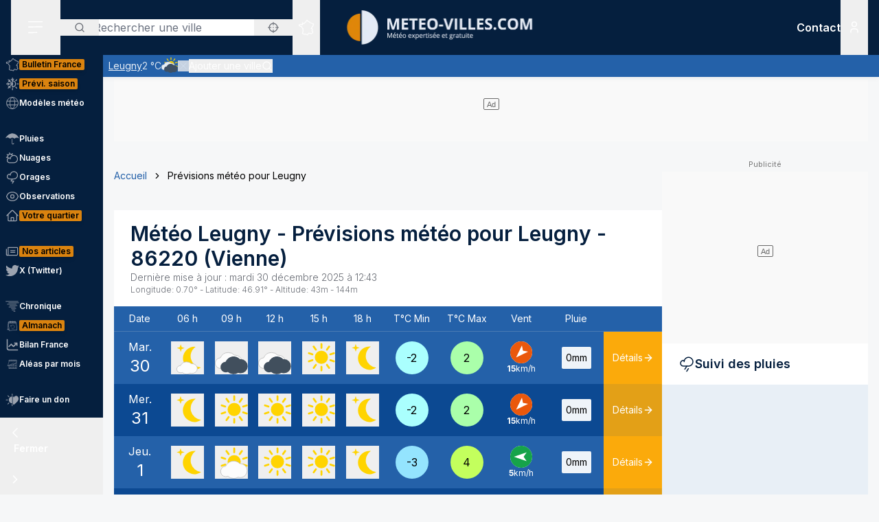

--- FILE ---
content_type: text/html; charset=utf-8
request_url: https://www.meteo-villes.com/previsions-meteo-leugny-86220
body_size: 49167
content:
<!DOCTYPE html><html lang="fr" class="__className_f367f3"><head><meta charSet="utf-8"/><meta name="viewport" content="width=device-width, initial-scale=1"/><link rel="stylesheet" href="/_next/static/css/ac346e94638bbab9.css" data-precedence="next"/><link rel="stylesheet" href="/_next/static/css/7e7d96b1e6991756.css" data-precedence="next"/><link rel="stylesheet" href="/_next/static/css/a19c4f0033cf839e.css" data-precedence="next"/><link rel="preload" as="script" fetchPriority="low" href="/_next/static/chunks/webpack-722e607f830b3885.js"/><script src="/_next/static/chunks/4bd1b696-7b086e633cc5f04a.js" async=""></script><script src="/_next/static/chunks/5964-041e0c0ef5870908.js" async=""></script><script src="/_next/static/chunks/main-app-6e18ebabb169c7af.js" async=""></script><script src="/_next/static/chunks/app/%5Blocale%5D/unaudited/error-66080220760954d1.js" async=""></script><script src="/_next/static/chunks/c16f53c3-b5d8bd5d3f0ba74d.js" async=""></script><script src="/_next/static/chunks/3063-7e620918306ad5ac.js" async=""></script><script src="/_next/static/chunks/368-c1af4253f1d15f20.js" async=""></script><script src="/_next/static/chunks/3875-0586c4943fdda28a.js" async=""></script><script src="/_next/static/chunks/207-57afe5320877c634.js" async=""></script><script src="/_next/static/chunks/4447-b734ab53fe046654.js" async=""></script><script src="/_next/static/chunks/2680-a18746b21de64e2b.js" async=""></script><script src="/_next/static/chunks/app/%5Blocale%5D/unaudited/%5Bsite%5D/(interior)/layout-c44b054153e145cf.js" async=""></script><script src="/_next/static/chunks/8042-9df3f1d51a6092e8.js" async=""></script><script src="/_next/static/chunks/6194-042c615a0f0539d1.js" async=""></script><script src="/_next/static/chunks/1564-f7988210b5b2121e.js" async=""></script><script src="/_next/static/chunks/8737-72c3957913ac03e4.js" async=""></script><script src="/_next/static/chunks/app/%5Blocale%5D/unaudited/%5Bsite%5D/(full-width)/previsions-meteo/%5BcitySlug%5D/page-860844967b37039a.js" async=""></script><script src="/_next/static/chunks/6555-d78306a3e017d53a.js" async=""></script><script src="/_next/static/chunks/1695-e52e243200d2b197.js" async=""></script><script src="/_next/static/chunks/app/%5Blocale%5D/layout-44adeee727ae8615.js" async=""></script><script src="/_next/static/chunks/app/%5Blocale%5D/error-ea74f4e21ca8cbce.js" async=""></script><script src="/_next/static/chunks/app/%5Blocale%5D/not-found-4e2f2726e52d001e.js" async=""></script><script src="/_next/static/chunks/3262-2a784d098b789d56.js" async=""></script><script src="/_next/static/chunks/1579-dc7518b8d5cc8e13.js" async=""></script><script src="/_next/static/chunks/app/%5Blocale%5D/unaudited/%5Bsite%5D/(full-width)/previsions-meteo/%5BcitySlug%5D/layout-c58df96cd58c0040.js" async=""></script><script src="/_next/static/chunks/app/%5Blocale%5D/unaudited/%5Bsite%5D/(full-width)/previsions-meteo/%5BcitySlug%5D/error-555a170388f4a2e1.js" async=""></script><script src="/_next/static/chunks/6460-7c31e9965088f0c6.js" async=""></script><script src="/_next/static/chunks/9031-7fccf3cb47499908.js" async=""></script><script src="/_next/static/chunks/8917-436ee6ba1f9c5239.js" async=""></script><script src="/_next/static/chunks/163-638dd03ed93afbe3.js" async=""></script><script src="/_next/static/chunks/656-ff768c839b7942ea.js" async=""></script><script src="/_next/static/chunks/app/%5Blocale%5D/unaudited/%5Bsite%5D/layout-083f3c13b1e48f00.js" async=""></script><script src="/_next/static/chunks/app/%5Blocale%5D/unaudited/%5Bsite%5D/error-f99bf0802389fa71.js" async=""></script><meta name="next-size-adjust" content=""/><meta name="theme-color" content="#051F3E"/><meta name="sentry-trace" content="57bf24d8927b6ca8034a538d416127a0-d537d187a4dae0a3-0"/><meta name="baggage" content="sentry-environment=production,sentry-release=OmZpHb0X40u1QEGHPdBsv,sentry-public_key=68d0c9233409470ce70831967f719751,sentry-trace_id=57bf24d8927b6ca8034a538d416127a0,sentry-sampled=false"/><script src="/_next/static/chunks/polyfills-42372ed130431b0a.js" noModule=""></script></head><body class="relative flex flex-col min-h-screen bg-background"><div hidden=""><!--$?--><template id="B:0"></template><!--/$--></div><div><script>
    if(typeof window !== 'undefined'){
     const body = document.querySelector("body")
      if (localStorage.getItem('sideBarClosed') === 'true' ) {
        body.classList.add("navbar-closed")
      }
    }</script><div aria-live="assertive" class="z-50 fixed inset-0 flex items-end px-4 py-6 pointer-events-none sm:p-6 sm:items-start"><div class="flex w-full flex-col items-center space-y-4 sm:items-end"></div></div><!--$!--><template data-dgst="BAILOUT_TO_CLIENT_SIDE_RENDERING"></template><!--/$--><div class=""><div class=""></div></div><div class=""><div class=""></div></div><div class=""><div class=""></div></div><header class="fixed w-full top-0 flex-initial print:hidden bg-white shadow-soft-down z-20 flex flex-col"><div class="relative flex gap-4 px-4 h-20 bg-primary border-b border-white/10 lg:border-b-0 text-white order-1 lg:order-first"><div class="order-last lg:order-first flex-initial"><div class="h-full" data-headlessui-state=""><button type="button" class="p-2 lg:py-2 lg:px-6 h-full" id="headlessui-disclosure-button-_R_2ambsnqivb_" aria-expanded="false" data-headlessui-state=""><svg xmlns="http://www.w3.org/2000/svg" viewBox="0 0 25 24" fill="none" class="h-6 w-6" aria-hidden="true"><line x1="1.75" y1="3.25" x2="22.25" y2="3.25" stroke="currentColor" stroke-width="1.5" stroke-linecap="round"></line><line x1="1.7374" y1="11.2376" x2="22.2346" y2="10.896" stroke="currentColor" stroke-width="1.5" stroke-linecap="round"></line><line x1="1.7374" y1="19.8375" x2="14.2357" y2="19.6292" stroke="currentColor" stroke-width="1.5" stroke-linecap="round"></line></svg><span class="sr-only">Menu secondaire</span></button></div></div><div class="flex flex-1 py-4"><div class="xl:absolute xl:left-1/2 xl:top-0 xl:h-full xl:-translate-x-1/2"><div class="relative w-[170px] min-[400px]:w-[190px] sm:w-[275px] h-full"><a href="/"><img alt="Logo Météo Villes, météo expertisée et gratuite" loading="lazy" decoding="async" data-nimg="fill" class="object-contain object-center" style="position:absolute;height:100%;width:100%;left:0;top:0;right:0;bottom:0;color:transparent" sizes="100vw" srcSet="/_next/image?url=%2Fimages%2Flogos%2F1%402x.png&amp;w=640&amp;q=75 640w, /_next/image?url=%2Fimages%2Flogos%2F1%402x.png&amp;w=750&amp;q=75 750w, /_next/image?url=%2Fimages%2Flogos%2F1%402x.png&amp;w=828&amp;q=75 828w, /_next/image?url=%2Fimages%2Flogos%2F1%402x.png&amp;w=1080&amp;q=75 1080w, /_next/image?url=%2Fimages%2Flogos%2F1%402x.png&amp;w=1200&amp;q=75 1200w, /_next/image?url=%2Fimages%2Flogos%2F1%402x.png&amp;w=1920&amp;q=75 1920w, /_next/image?url=%2Fimages%2Flogos%2F1%402x.png&amp;w=2048&amp;q=75 2048w, /_next/image?url=%2Fimages%2Flogos%2F1%402x.png&amp;w=3840&amp;q=75 3840w" src="/_next/image?url=%2Fimages%2Flogos%2F1%402x.png&amp;w=3840&amp;q=75"/></a></div></div></div><div class="xss:flex xss:items-center xss:justify-end hidden "><div class=""><a href="/soutien" class="relative inline-flex items-center py-1 px-1 md:px-2 border border-border/20 rounded uppercase bg-tertiary border-tertiary font-semibold text-primary text-xs"><span class="text-center">Faire<br/> un don</span></a></div></div><div class="lg:order-first flex-initial flex items-center justify-start gap-4"><div><div class="hidden lg:block relative"><div class="text-typography" data-headlessui-state=""><div class="hidden lg:block relative"><input placeholder="Rechercher une ville" class="pl-12 block w-full rounded bg-white border-transparent focus:border-primary focus:bg-white focus:ring-0 pr-14" id="headlessui-combobox-input-_R_4rb2mbsnqivb_" role="combobox" type="text" aria-expanded="false" aria-autocomplete="list" data-headlessui-state=""/></div><div class="hidden md:absolute mt-1 max-h-60 w-full z-50 overflow-auto rounded
         bg-white py-2 text-base shadow-lg ring-1 ring-black ring-opacity-5
         focus:outline-none sm:text-sm" aria-labelledby="" role="listbox" id="headlessui-combobox-options-_R_1bb2mbsnqivb_" style="--input-width:0px;--button-width:0px" data-headlessui-state=""><div class="cursor-pointer px-4 py-2 flex gap-4 items-center text-gray-900" id="headlessui-combobox-option-_R_dbb2mbsnqivb_" role="option" tabindex="-1" aria-selected="false" data-headlessui-state=""><svg fill="currentColor" viewBox="0 0 512 512" xmlns="http://www.w3.org/2000/svg" class="h-4 w-4" aria-hidden="true"><g><path d="M463.515,236.436c-4.627-49.732-26.735-94.499-60.104-127.839c-33.341-33.369-78.115-55.484-127.846-60.112V0   h-39.129v48.485c-49.717,4.627-94.491,26.742-127.831,60.112c-33.37,33.34-55.477,78.108-60.12,127.839H0v39.129h48.484   c4.643,49.732,26.75,94.498,60.12,127.838c33.34,33.362,78.114,55.477,127.831,60.112V512h39.129v-48.484   c49.731-4.636,94.505-26.75,127.846-60.112c33.369-33.34,55.477-78.107,60.104-127.838H512v-39.129H463.515z M422.953,275.565   c-4.47,38.62-21.964,73.172-48.069,99.312c-26.148,26.112-60.692,43.592-99.32,48.07v-69.339h-39.129v69.332   c-38.613-4.47-73.172-21.95-99.305-48.062c-26.119-26.14-43.599-60.692-48.069-99.312h69.332v-39.129H89.061   c4.47-38.621,21.95-73.172,48.069-99.313c26.134-26.112,60.692-43.599,99.305-48.069v69.339h39.129V89.054   c38.627,4.47,73.171,21.957,99.32,48.069c26.105,26.141,43.599,60.692,48.069,99.313h-69.346v39.129H422.953z"></path><path d="M256.007,233.993C243.843,233.993,234,243.85,234,256c0,12.15,9.843,22.007,22.008,22.007   c12.15,0,22.007-9.858,22.007-22.007C278.014,243.85,268.157,233.993,256.007,233.993z"></path></g></svg> <!-- -->Utiliser ma position</div></div><button type="button" class="absolute left-0 flex items-center px-5 text-typography-secondary inset-y-0 py-2.5"><svg xmlns="http://www.w3.org/2000/svg" viewBox="0 0 24 24" fill="none" class="h-4 w-4" aria-hidden="true"><path d="M11 19C15.4183 19 19 15.4183 19 11C19 6.58172 15.4183 3 11 3C6.58172 3 3 6.58172 3 11C3 15.4183 6.58172 19 11 19Z" stroke="currentColor" stroke-width="2" stroke-linecap="round" stroke-linejoin="round"></path><path d="M20.9999 21L16.6499 16.65" stroke="currentColor" stroke-width="2" stroke-linecap="round" stroke-linejoin="round"></path></svg><span class="sr-only">Rechercher</span></button><button type="button" class="absolute right-0 flex items-center px-5 text-typography-secondary inset-y-0 py-2.5"><svg fill="currentColor" viewBox="0 0 512 512" xmlns="http://www.w3.org/2000/svg" class="h-4 w-4" aria-hidden="true"><g><path d="M463.515,236.436c-4.627-49.732-26.735-94.499-60.104-127.839c-33.341-33.369-78.115-55.484-127.846-60.112V0   h-39.129v48.485c-49.717,4.627-94.491,26.742-127.831,60.112c-33.37,33.34-55.477,78.108-60.12,127.839H0v39.129h48.484   c4.643,49.732,26.75,94.498,60.12,127.838c33.34,33.362,78.114,55.477,127.831,60.112V512h39.129v-48.484   c49.731-4.636,94.505-26.75,127.846-60.112c33.369-33.34,55.477-78.107,60.104-127.838H512v-39.129H463.515z M422.953,275.565   c-4.47,38.62-21.964,73.172-48.069,99.312c-26.148,26.112-60.692,43.592-99.32,48.07v-69.339h-39.129v69.332   c-38.613-4.47-73.172-21.95-99.305-48.062c-26.119-26.14-43.599-60.692-48.069-99.312h69.332v-39.129H89.061   c4.47-38.621,21.95-73.172,48.069-99.313c26.134-26.112,60.692-43.599,99.305-48.069v69.339h39.129V89.054   c38.627,4.47,73.171,21.957,99.32,48.069c26.105,26.141,43.599,60.692,48.069,99.313h-69.346v39.129H422.953z"></path><path d="M256.007,233.993C243.843,233.993,234,243.85,234,256c0,12.15,9.843,22.007,22.008,22.007   c12.15,0,22.007-9.858,22.007-22.007C278.014,243.85,268.157,233.993,256.007,233.993z"></path></g></svg></button></div></div><div class="text-typography lg:hidden" data-headlessui-state=""><div class="block"><button type="button" class="text-typography-inverse p-2" aria-expanded="false" data-headlessui-state=""><!--$--><svg xmlns="http://www.w3.org/2000/svg" viewBox="0 0 24 24" fill="none" class="h-6 w-6" aria-hidden="true"><path d="M11 19C15.4183 19 19 15.4183 19 11C19 6.58172 15.4183 3 11 3C6.58172 3 3 6.58172 3 11C3 15.4183 6.58172 19 11 19Z" stroke="currentColor" stroke-width="2" stroke-linecap="round" stroke-linejoin="round"></path><path d="M20.9999 21L16.6499 16.65" stroke="currentColor" stroke-width="2" stroke-linecap="round" stroke-linejoin="round"></path></svg><!--/$--><span class="sr-only">Rechercher</span></button></div></div><span hidden="" style="position:fixed;top:1px;left:1px;width:1px;height:0;padding:0;margin:-1px;overflow:hidden;clip:rect(0, 0, 0, 0);white-space:nowrap;border-width:0;display:none"></span></div><div class="hidden lg:block h-full"><div class="relative h-full" data-headlessui-state=""><button class="flex items-center justify-center h-full" type="button" aria-expanded="false" data-headlessui-state=""><span class="block rounded-full p-2 transition-colors bg-transparent text-white"><svg xmlns="http://www.w3.org/2000/svg" viewBox="0 0 24 24" fill="none" class="h-6 w-6" aria-hidden="true"><mask id="france-icon-mask" maskUnits="userSpaceOnUse" x="0.199951" y="0.200012" width="24" height="24" fill="currentColor"><rect fill="currentColor" x="0.199951" y="0.200012" width="24" height="24"></rect><path fill-rule="evenodd" clip-rule="evenodd" d="M14.4681 21.8737C14.5967 22.0891 14.608 22.1077 14.697 22.2567L14.7843 22.4027C14.8655 22.5387 14.7898 22.7149 14.6358 22.7478L13.2124 23.0521C13.1471 23.0662 13.0791 23.0506 13.026 23.0096L12.3236 22.4665L10.5993 21.8375L10.5112 22.0334C10.4706 22.1236 10.3775 22.1776 10.2799 22.1675L8.561 21.9901C8.53509 21.9875 8.50964 21.9803 8.48616 21.969L7.02423 21.2675L6.11363 20.5588C5.98999 20.4618 5.99757 20.2707 6.12832 20.1838L6.63209 19.8489L7.12329 15.5644L6.63876 14.4895C6.56983 14.3367 6.68058 14.1631 6.84694 14.1631H7.12905V13.7906L6.3959 13.4239C6.36924 13.4106 6.34545 13.392 6.3259 13.3696L5.50335 12.4264C5.46668 12.3842 5.44637 12.33 5.44637 12.2737V11.7182L5.26971 11.3681H5.03638C4.91017 11.3681 4.80775 11.2646 4.80775 11.1372V10.8042L2.60096 10.0987L2.07765 10.2911C1.97098 10.3302 1.85205 10.2845 1.79811 10.1837L1.59205 9.79768L1.25342 9.38967C1.151 9.26621 1.20206 9.07743 1.35251 9.02373L1.76734 8.87549L1.6128 8.71363H1.42871C1.3025 8.71363 1.20008 8.61022 1.20008 8.48263V7.98572C1.20008 7.88445 1.26538 7.7951 1.36129 7.76512L2.34733 7.45747C2.36915 7.45074 2.39187 7.44722 2.41475 7.44722H3.15885L3.80958 7.13345C3.87821 7.10025 3.95882 7.10392 4.02442 7.14309L4.58804 7.47934C4.60985 7.49235 4.62925 7.50887 4.64576 7.5283L4.83697 7.75487H5.35288L5.87666 7.47414C5.93317 7.44385 5.99969 7.4388 6.05999 7.46037L6.35892 7.567L6.29695 7.45272C6.27847 7.41876 6.26877 7.38052 6.26877 7.34181V6.39072L6.05499 6.00857C6.04272 5.98669 6.03408 5.96313 6.02953 5.9385L5.88469 5.17849C5.85287 5.01143 6.00484 4.86824 6.16771 4.91169L6.87662 5.10108H7.12238C7.23449 5.10108 7.32995 5.18308 7.34798 5.29491L7.41419 5.70613L8.57279 5.98548L9.2243 5.75937L9.074 5.42801C9.02612 5.32245 9.0634 5.19746 9.16097 5.13596L10.1822 4.49328L11.2988 3.99121L11.6321 2.19794C11.645 2.12818 11.6891 2.06836 11.7514 2.03562L13.295 1.22619C13.4328 1.15382 13.6006 1.23858 13.6259 1.39355L13.748 2.14024L14.0251 2.23157H14.4439C14.5512 2.23157 14.644 2.307 14.6671 2.41286L14.7724 2.89673H15.1504C15.1871 2.89673 15.2233 2.9056 15.256 2.92273L16.1769 3.40676C16.2352 3.43751 16.2778 3.49212 16.2934 3.55668L16.4272 4.10866H16.6784L17.1764 3.70907C17.3263 3.58882 17.5473 3.69652 17.5473 3.88974V4.59211L18.307 5.34295L19.0099 5.34356L19.8705 5.41669C19.9409 5.42266 20.0047 5.46121 20.0432 5.52118L20.4312 6.12653L21.455 6.36901L22.8957 6.81771C23.0483 6.86529 23.1069 7.05224 23.0091 7.17967L22.3154 8.08381L21.8505 10.4889C21.8406 10.5401 21.8136 10.5866 21.7741 10.6204L21.2968 11.0301C21.2367 11.0815 21.1547 11.0982 21.0796 11.0742L20.8917 11.014L20.848 11.4425C20.8409 11.5118 20.8032 11.5743 20.7455 11.6122L20.0799 12.0502V12.4919C20.0799 12.5532 20.0558 12.6119 20.0128 12.6552L19.564 13.107V13.2266L19.6649 13.0833C19.7078 13.0224 19.7772 12.9861 19.8513 12.9861H20.2894C20.387 12.9861 20.4738 13.0487 20.5056 13.1419L20.7508 13.8609L21.0681 14.2462C21.1353 14.3279 21.1388 14.4453 21.0764 14.5308L20.8064 14.9006L21.1782 15.88C21.2181 15.9852 21.177 16.1042 21.0808 16.1614L20.5181 16.4968V16.754L20.9974 17.0048C21.0939 17.0553 21.142 17.1675 21.1121 17.2732L20.8862 18.0727L21.4567 18.4556H21.9304C22.1124 18.4556 22.2215 18.6598 22.1214 18.8134L21.5786 19.6455L20.4575 20.8782C20.4388 20.8987 20.4166 20.9156 20.3919 20.9281L19.2933 21.4845C19.2301 21.5165 19.1558 21.5173 19.0921 21.4865L17.4639 20.7005L16.8388 20.9379C16.7619 20.967 16.6756 20.9524 16.6124 20.8995L15.8706 20.2792L14.4682 21.3904L14.4681 21.8737ZM14.0437 22.0571C14.0222 22.0211 14.0109 21.9798 14.0109 21.9379V21.2781C14.0109 21.2072 14.043 21.1402 14.0983 21.0965L15.7332 19.8009C15.8179 19.7339 15.9375 19.7354 16.0204 19.8047L16.8018 20.4584L17.394 20.2335C17.4523 20.2115 17.517 20.2142 17.573 20.2413L19.1882 21.021L20.1495 20.5342L21.2069 19.3759L21.506 18.9172H21.3877C21.3425 18.9172 21.2986 18.9037 21.261 18.8787L20.4939 18.3637C20.411 18.308 20.3733 18.2048 20.4006 18.1081L20.621 17.3279L20.1842 17.0993C20.1083 17.0595 20.0607 16.9806 20.0607 16.8943V16.3648C20.0607 16.2831 20.1035 16.2076 20.1732 16.1661L20.6819 15.8629L20.3347 14.9478C20.3068 14.8743 20.3178 14.7916 20.3641 14.7282L20.6019 14.4024L20.3724 14.1236C20.3547 14.1021 20.341 14.0776 20.3319 14.0511L20.1262 13.4478H19.9694L19.7351 13.7808C19.7116 13.8142 19.68 13.8405 19.6432 13.8574L19.0853 14.1132C18.871 14.2114 18.6673 13.9581 18.8064 13.7666L19.1066 13.3526V13.0111C19.1066 12.9498 19.1309 12.8911 19.1739 12.8478L19.6225 12.3959V11.9251C19.6225 11.8471 19.6616 11.7743 19.7263 11.7317L20.4042 11.2855L20.4654 10.6844C20.4803 10.5387 20.6239 10.4436 20.7621 10.4879L21.0971 10.5953L21.4169 10.3209L21.8769 7.94138C21.8837 7.90604 21.8987 7.87269 21.9205 7.84423L22.4452 7.16039L21.3355 6.81419L20.2372 6.55458C20.1797 6.54112 20.1295 6.50547 20.0974 6.45529L19.7201 5.86705L18.9907 5.80433H18.2135C18.1538 5.80433 18.0964 5.78077 18.0536 5.73855L17.1587 4.85384C17.1147 4.81054 17.09 4.75103 17.09 4.68892V4.36796L16.9003 4.52003C16.8599 4.55246 16.8099 4.5702 16.7582 4.5702H16.2478C16.1425 4.5702 16.0507 4.49754 16.0257 4.39427L15.8738 3.76797L15.0945 3.35827H14.5886C14.4811 3.35827 14.3883 3.28285 14.3652 3.17699L14.2599 2.69312H13.9889C13.9648 2.69312 13.9408 2.6893 13.918 2.68165L13.4742 2.5357C13.393 2.50893 13.3333 2.43886 13.3195 2.3538L13.226 1.7824L12.0609 2.39344L11.7261 4.1956C11.7121 4.27025 11.6627 4.33328 11.5939 4.36403L10.4103 4.89353L9.57352 5.42024L9.74503 5.79872C9.8014 5.92279 9.73928 6.06889 9.61155 6.11325L8.65855 6.44385C8.61749 6.45808 8.57325 6.46022 8.53113 6.45012L7.15993 6.11937C7.07024 6.0978 7.00221 6.02391 6.98736 5.93197L6.92781 5.56266H6.84691C6.83373 5.56266 6.68555 5.5258 6.40252 5.45191L6.47146 5.81417L6.69646 6.21638C6.71585 6.25096 6.726 6.29012 6.726 6.32989V7.28251L7.04736 7.87471C7.14812 8.06058 6.96858 8.27383 6.7707 8.20332L6.00237 7.92947L5.51706 8.18955C5.48403 8.20729 5.44722 8.21647 5.40979 8.21647H4.73148C4.66452 8.21647 4.60088 8.18679 4.55755 8.13539L4.3224 7.85711L3.89664 7.60301L3.30921 7.88633C3.2783 7.90117 3.24466 7.90882 3.21057 7.90882H2.44922L1.65726 8.15589V8.25166C1.77196 8.25166 1.83135 8.2772 1.87453 8.32233L2.34316 8.81325C2.45846 8.93426 2.41149 9.13513 2.25468 9.19112L1.81545 9.34793L1.95742 9.51896L2.10681 9.78883L2.51757 9.63783C2.56484 9.62054 2.61666 9.61932 2.66469 9.63477L5.10525 10.4148C5.2004 10.4453 5.26494 10.5343 5.26494 10.635V10.9062H5.40979C5.49585 10.9062 5.57448 10.9549 5.61357 11.0323L5.87872 11.5579C5.89508 11.5904 5.90357 11.6263 5.90357 11.6627V12.1865L6.63916 13.0302L7.45916 13.4403C7.53704 13.4793 7.58643 13.5594 7.58643 13.6472V14.3938C7.58643 14.5212 7.48401 14.6246 7.3578 14.6246H7.20219L7.56582 15.4313C7.5831 15.4696 7.58961 15.5118 7.58491 15.5536L7.07401 20.0092C7.06613 20.0771 7.02901 20.1379 6.9725 20.1755L6.64614 20.3924L7.24296 20.8615L8.6467 21.5349L10.1627 21.6914L10.2702 21.4526C10.3194 21.3431 10.4439 21.2902 10.5561 21.331L12.5122 22.0445C12.5344 22.0526 12.555 22.064 12.5736 22.0783L13.2206 22.5786C13.8358 22.447 14.0771 22.3955 14.2267 22.3635C14.1852 22.294 14.1493 22.2341 14.0437 22.0572L14.0437 22.0571Z"></path></mask><path fill-rule="evenodd" clip-rule="evenodd" d="M14.4681 21.8737C14.5967 22.0891 14.608 22.1077 14.697 22.2567L14.7843 22.4027C14.8655 22.5387 14.7898 22.7149 14.6358 22.7478L13.2124 23.0521C13.1471 23.0662 13.0791 23.0506 13.026 23.0096L12.3236 22.4665L10.5993 21.8375L10.5112 22.0334C10.4706 22.1236 10.3775 22.1776 10.2799 22.1675L8.561 21.9901C8.53509 21.9875 8.50964 21.9803 8.48616 21.969L7.02423 21.2675L6.11363 20.5588C5.98999 20.4618 5.99757 20.2707 6.12832 20.1838L6.63209 19.8489L7.12329 15.5644L6.63876 14.4895C6.56983 14.3367 6.68058 14.1631 6.84694 14.1631H7.12905V13.7906L6.3959 13.4239C6.36924 13.4106 6.34545 13.392 6.3259 13.3696L5.50335 12.4264C5.46668 12.3842 5.44637 12.33 5.44637 12.2737V11.7182L5.26971 11.3681H5.03638C4.91017 11.3681 4.80775 11.2646 4.80775 11.1372V10.8042L2.60096 10.0987L2.07765 10.2911C1.97098 10.3302 1.85205 10.2845 1.79811 10.1837L1.59205 9.79768L1.25342 9.38967C1.151 9.26621 1.20206 9.07743 1.35251 9.02373L1.76734 8.87549L1.6128 8.71363H1.42871C1.3025 8.71363 1.20008 8.61022 1.20008 8.48263V7.98572C1.20008 7.88445 1.26538 7.7951 1.36129 7.76512L2.34733 7.45747C2.36915 7.45074 2.39187 7.44722 2.41475 7.44722H3.15885L3.80958 7.13345C3.87821 7.10025 3.95882 7.10392 4.02442 7.14309L4.58804 7.47934C4.60985 7.49235 4.62925 7.50887 4.64576 7.5283L4.83697 7.75487H5.35288L5.87666 7.47414C5.93317 7.44385 5.99969 7.4388 6.05999 7.46037L6.35892 7.567L6.29695 7.45272C6.27847 7.41876 6.26877 7.38052 6.26877 7.34181V6.39072L6.05499 6.00857C6.04272 5.98669 6.03408 5.96313 6.02953 5.9385L5.88469 5.17849C5.85287 5.01143 6.00484 4.86824 6.16771 4.91169L6.87662 5.10108H7.12238C7.23449 5.10108 7.32995 5.18308 7.34798 5.29491L7.41419 5.70613L8.57279 5.98548L9.2243 5.75937L9.074 5.42801C9.02612 5.32245 9.0634 5.19746 9.16097 5.13596L10.1822 4.49328L11.2988 3.99121L11.6321 2.19794C11.645 2.12818 11.6891 2.06836 11.7514 2.03562L13.295 1.22619C13.4328 1.15382 13.6006 1.23858 13.6259 1.39355L13.748 2.14024L14.0251 2.23157H14.4439C14.5512 2.23157 14.644 2.307 14.6671 2.41286L14.7724 2.89673H15.1504C15.1871 2.89673 15.2233 2.9056 15.256 2.92273L16.1769 3.40676C16.2352 3.43751 16.2778 3.49212 16.2934 3.55668L16.4272 4.10866H16.6784L17.1764 3.70907C17.3263 3.58882 17.5473 3.69652 17.5473 3.88974V4.59211L18.307 5.34295L19.0099 5.34356L19.8705 5.41669C19.9409 5.42266 20.0047 5.46121 20.0432 5.52118L20.4312 6.12653L21.455 6.36901L22.8957 6.81771C23.0483 6.86529 23.1069 7.05224 23.0091 7.17967L22.3154 8.08381L21.8505 10.4889C21.8406 10.5401 21.8136 10.5866 21.7741 10.6204L21.2968 11.0301C21.2367 11.0815 21.1547 11.0982 21.0796 11.0742L20.8917 11.014L20.848 11.4425C20.8409 11.5118 20.8032 11.5743 20.7455 11.6122L20.0799 12.0502V12.4919C20.0799 12.5532 20.0558 12.6119 20.0128 12.6552L19.564 13.107V13.2266L19.6649 13.0833C19.7078 13.0224 19.7772 12.9861 19.8513 12.9861H20.2894C20.387 12.9861 20.4738 13.0487 20.5056 13.1419L20.7508 13.8609L21.0681 14.2462C21.1353 14.3279 21.1388 14.4453 21.0764 14.5308L20.8064 14.9006L21.1782 15.88C21.2181 15.9852 21.177 16.1042 21.0808 16.1614L20.5181 16.4968V16.754L20.9974 17.0048C21.0939 17.0553 21.142 17.1675 21.1121 17.2732L20.8862 18.0727L21.4567 18.4556H21.9304C22.1124 18.4556 22.2215 18.6598 22.1214 18.8134L21.5786 19.6455L20.4575 20.8782C20.4388 20.8987 20.4166 20.9156 20.3919 20.9281L19.2933 21.4845C19.2301 21.5165 19.1558 21.5173 19.0921 21.4865L17.4639 20.7005L16.8388 20.9379C16.7619 20.967 16.6756 20.9524 16.6124 20.8995L15.8706 20.2792L14.4682 21.3904L14.4681 21.8737ZM14.0437 22.0571C14.0222 22.0211 14.0109 21.9798 14.0109 21.9379V21.2781C14.0109 21.2072 14.043 21.1402 14.0983 21.0965L15.7332 19.8009C15.8179 19.7339 15.9375 19.7354 16.0204 19.8047L16.8018 20.4584L17.394 20.2335C17.4523 20.2115 17.517 20.2142 17.573 20.2413L19.1882 21.021L20.1495 20.5342L21.2069 19.3759L21.506 18.9172H21.3877C21.3425 18.9172 21.2986 18.9037 21.261 18.8787L20.4939 18.3637C20.411 18.308 20.3733 18.2048 20.4006 18.1081L20.621 17.3279L20.1842 17.0993C20.1083 17.0595 20.0607 16.9806 20.0607 16.8943V16.3648C20.0607 16.2831 20.1035 16.2076 20.1732 16.1661L20.6819 15.8629L20.3347 14.9478C20.3068 14.8743 20.3178 14.7916 20.3641 14.7282L20.6019 14.4024L20.3724 14.1236C20.3547 14.1021 20.341 14.0776 20.3319 14.0511L20.1262 13.4478H19.9694L19.7351 13.7808C19.7116 13.8142 19.68 13.8405 19.6432 13.8574L19.0853 14.1132C18.871 14.2114 18.6673 13.9581 18.8064 13.7666L19.1066 13.3526V13.0111C19.1066 12.9498 19.1309 12.8911 19.1739 12.8478L19.6225 12.3959V11.9251C19.6225 11.8471 19.6616 11.7743 19.7263 11.7317L20.4042 11.2855L20.4654 10.6844C20.4803 10.5387 20.6239 10.4436 20.7621 10.4879L21.0971 10.5953L21.4169 10.3209L21.8769 7.94138C21.8837 7.90604 21.8987 7.87269 21.9205 7.84423L22.4452 7.16039L21.3355 6.81419L20.2372 6.55458C20.1797 6.54112 20.1295 6.50547 20.0974 6.45529L19.7201 5.86705L18.9907 5.80433H18.2135C18.1538 5.80433 18.0964 5.78077 18.0536 5.73855L17.1587 4.85384C17.1147 4.81054 17.09 4.75103 17.09 4.68892V4.36796L16.9003 4.52003C16.8599 4.55246 16.8099 4.5702 16.7582 4.5702H16.2478C16.1425 4.5702 16.0507 4.49754 16.0257 4.39427L15.8738 3.76797L15.0945 3.35827H14.5886C14.4811 3.35827 14.3883 3.28285 14.3652 3.17699L14.2599 2.69312H13.9889C13.9648 2.69312 13.9408 2.6893 13.918 2.68165L13.4742 2.5357C13.393 2.50893 13.3333 2.43886 13.3195 2.3538L13.226 1.7824L12.0609 2.39344L11.7261 4.1956C11.7121 4.27025 11.6627 4.33328 11.5939 4.36403L10.4103 4.89353L9.57352 5.42024L9.74503 5.79872C9.8014 5.92279 9.73928 6.06889 9.61155 6.11325L8.65855 6.44385C8.61749 6.45808 8.57325 6.46022 8.53113 6.45012L7.15993 6.11937C7.07024 6.0978 7.00221 6.02391 6.98736 5.93197L6.92781 5.56266H6.84691C6.83373 5.56266 6.68555 5.5258 6.40252 5.45191L6.47146 5.81417L6.69646 6.21638C6.71585 6.25096 6.726 6.29012 6.726 6.32989V7.28251L7.04736 7.87471C7.14812 8.06058 6.96858 8.27383 6.7707 8.20332L6.00237 7.92947L5.51706 8.18955C5.48403 8.20729 5.44722 8.21647 5.40979 8.21647H4.73148C4.66452 8.21647 4.60088 8.18679 4.55755 8.13539L4.3224 7.85711L3.89664 7.60301L3.30921 7.88633C3.2783 7.90117 3.24466 7.90882 3.21057 7.90882H2.44922L1.65726 8.15589V8.25166C1.77196 8.25166 1.83135 8.2772 1.87453 8.32233L2.34316 8.81325C2.45846 8.93426 2.41149 9.13513 2.25468 9.19112L1.81545 9.34793L1.95742 9.51896L2.10681 9.78883L2.51757 9.63783C2.56484 9.62054 2.61666 9.61932 2.66469 9.63477L5.10525 10.4148C5.2004 10.4453 5.26494 10.5343 5.26494 10.635V10.9062H5.40979C5.49585 10.9062 5.57448 10.9549 5.61357 11.0323L5.87872 11.5579C5.89508 11.5904 5.90357 11.6263 5.90357 11.6627V12.1865L6.63916 13.0302L7.45916 13.4403C7.53704 13.4793 7.58643 13.5594 7.58643 13.6472V14.3938C7.58643 14.5212 7.48401 14.6246 7.3578 14.6246H7.20219L7.56582 15.4313C7.5831 15.4696 7.58961 15.5118 7.58491 15.5536L7.07401 20.0092C7.06613 20.0771 7.02901 20.1379 6.9725 20.1755L6.64614 20.3924L7.24296 20.8615L8.6467 21.5349L10.1627 21.6914L10.2702 21.4526C10.3194 21.3431 10.4439 21.2902 10.5561 21.331L12.5122 22.0445C12.5344 22.0526 12.555 22.064 12.5736 22.0783L13.2206 22.5786C13.8358 22.447 14.0771 22.3955 14.2267 22.3635C14.1852 22.294 14.1493 22.2341 14.0437 22.0572L14.0437 22.0571Z" fill="currentColor"></path><path fill-rule="evenodd" clip-rule="evenodd" d="M14.4681 21.8737C14.5967 22.0891 14.608 22.1077 14.697 22.2567L14.7843 22.4027C14.8655 22.5387 14.7898 22.7149 14.6358 22.7478L13.2124 23.0521C13.1471 23.0662 13.0791 23.0506 13.026 23.0096L12.3236 22.4665L10.5993 21.8375L10.5112 22.0334C10.4706 22.1236 10.3775 22.1776 10.2799 22.1675L8.561 21.9901C8.53509 21.9875 8.50964 21.9803 8.48616 21.969L7.02423 21.2675L6.11363 20.5588C5.98999 20.4618 5.99757 20.2707 6.12832 20.1838L6.63209 19.8489L7.12329 15.5644L6.63876 14.4895C6.56983 14.3367 6.68058 14.1631 6.84694 14.1631H7.12905V13.7906L6.3959 13.4239C6.36924 13.4106 6.34545 13.392 6.3259 13.3696L5.50335 12.4264C5.46668 12.3842 5.44637 12.33 5.44637 12.2737V11.7182L5.26971 11.3681H5.03638C4.91017 11.3681 4.80775 11.2646 4.80775 11.1372V10.8042L2.60096 10.0987L2.07765 10.2911C1.97098 10.3302 1.85205 10.2845 1.79811 10.1837L1.59205 9.79768L1.25342 9.38967C1.151 9.26621 1.20206 9.07743 1.35251 9.02373L1.76734 8.87549L1.6128 8.71363H1.42871C1.3025 8.71363 1.20008 8.61022 1.20008 8.48263V7.98572C1.20008 7.88445 1.26538 7.7951 1.36129 7.76512L2.34733 7.45747C2.36915 7.45074 2.39187 7.44722 2.41475 7.44722H3.15885L3.80958 7.13345C3.87821 7.10025 3.95882 7.10392 4.02442 7.14309L4.58804 7.47934C4.60985 7.49235 4.62925 7.50887 4.64576 7.5283L4.83697 7.75487H5.35288L5.87666 7.47414C5.93317 7.44385 5.99969 7.4388 6.05999 7.46037L6.35892 7.567L6.29695 7.45272C6.27847 7.41876 6.26877 7.38052 6.26877 7.34181V6.39072L6.05499 6.00857C6.04272 5.98669 6.03408 5.96313 6.02953 5.9385L5.88469 5.17849C5.85287 5.01143 6.00484 4.86824 6.16771 4.91169L6.87662 5.10108H7.12238C7.23449 5.10108 7.32995 5.18308 7.34798 5.29491L7.41419 5.70613L8.57279 5.98548L9.2243 5.75937L9.074 5.42801C9.02612 5.32245 9.0634 5.19746 9.16097 5.13596L10.1822 4.49328L11.2988 3.99121L11.6321 2.19794C11.645 2.12818 11.6891 2.06836 11.7514 2.03562L13.295 1.22619C13.4328 1.15382 13.6006 1.23858 13.6259 1.39355L13.748 2.14024L14.0251 2.23157H14.4439C14.5512 2.23157 14.644 2.307 14.6671 2.41286L14.7724 2.89673H15.1504C15.1871 2.89673 15.2233 2.9056 15.256 2.92273L16.1769 3.40676C16.2352 3.43751 16.2778 3.49212 16.2934 3.55668L16.4272 4.10866H16.6784L17.1764 3.70907C17.3263 3.58882 17.5473 3.69652 17.5473 3.88974V4.59211L18.307 5.34295L19.0099 5.34356L19.8705 5.41669C19.9409 5.42266 20.0047 5.46121 20.0432 5.52118L20.4312 6.12653L21.455 6.36901L22.8957 6.81771C23.0483 6.86529 23.1069 7.05224 23.0091 7.17967L22.3154 8.08381L21.8505 10.4889C21.8406 10.5401 21.8136 10.5866 21.7741 10.6204L21.2968 11.0301C21.2367 11.0815 21.1547 11.0982 21.0796 11.0742L20.8917 11.014L20.848 11.4425C20.8409 11.5118 20.8032 11.5743 20.7455 11.6122L20.0799 12.0502V12.4919C20.0799 12.5532 20.0558 12.6119 20.0128 12.6552L19.564 13.107V13.2266L19.6649 13.0833C19.7078 13.0224 19.7772 12.9861 19.8513 12.9861H20.2894C20.387 12.9861 20.4738 13.0487 20.5056 13.1419L20.7508 13.8609L21.0681 14.2462C21.1353 14.3279 21.1388 14.4453 21.0764 14.5308L20.8064 14.9006L21.1782 15.88C21.2181 15.9852 21.177 16.1042 21.0808 16.1614L20.5181 16.4968V16.754L20.9974 17.0048C21.0939 17.0553 21.142 17.1675 21.1121 17.2732L20.8862 18.0727L21.4567 18.4556H21.9304C22.1124 18.4556 22.2215 18.6598 22.1214 18.8134L21.5786 19.6455L20.4575 20.8782C20.4388 20.8987 20.4166 20.9156 20.3919 20.9281L19.2933 21.4845C19.2301 21.5165 19.1558 21.5173 19.0921 21.4865L17.4639 20.7005L16.8388 20.9379C16.7619 20.967 16.6756 20.9524 16.6124 20.8995L15.8706 20.2792L14.4682 21.3904L14.4681 21.8737ZM14.0437 22.0571C14.0222 22.0211 14.0109 21.9798 14.0109 21.9379V21.2781C14.0109 21.2072 14.043 21.1402 14.0983 21.0965L15.7332 19.8009C15.8179 19.7339 15.9375 19.7354 16.0204 19.8047L16.8018 20.4584L17.394 20.2335C17.4523 20.2115 17.517 20.2142 17.573 20.2413L19.1882 21.021L20.1495 20.5342L21.2069 19.3759L21.506 18.9172H21.3877C21.3425 18.9172 21.2986 18.9037 21.261 18.8787L20.4939 18.3637C20.411 18.308 20.3733 18.2048 20.4006 18.1081L20.621 17.3279L20.1842 17.0993C20.1083 17.0595 20.0607 16.9806 20.0607 16.8943V16.3648C20.0607 16.2831 20.1035 16.2076 20.1732 16.1661L20.6819 15.8629L20.3347 14.9478C20.3068 14.8743 20.3178 14.7916 20.3641 14.7282L20.6019 14.4024L20.3724 14.1236C20.3547 14.1021 20.341 14.0776 20.3319 14.0511L20.1262 13.4478H19.9694L19.7351 13.7808C19.7116 13.8142 19.68 13.8405 19.6432 13.8574L19.0853 14.1132C18.871 14.2114 18.6673 13.9581 18.8064 13.7666L19.1066 13.3526V13.0111C19.1066 12.9498 19.1309 12.8911 19.1739 12.8478L19.6225 12.3959V11.9251C19.6225 11.8471 19.6616 11.7743 19.7263 11.7317L20.4042 11.2855L20.4654 10.6844C20.4803 10.5387 20.6239 10.4436 20.7621 10.4879L21.0971 10.5953L21.4169 10.3209L21.8769 7.94138C21.8837 7.90604 21.8987 7.87269 21.9205 7.84423L22.4452 7.16039L21.3355 6.81419L20.2372 6.55458C20.1797 6.54112 20.1295 6.50547 20.0974 6.45529L19.7201 5.86705L18.9907 5.80433H18.2135C18.1538 5.80433 18.0964 5.78077 18.0536 5.73855L17.1587 4.85384C17.1147 4.81054 17.09 4.75103 17.09 4.68892V4.36796L16.9003 4.52003C16.8599 4.55246 16.8099 4.5702 16.7582 4.5702H16.2478C16.1425 4.5702 16.0507 4.49754 16.0257 4.39427L15.8738 3.76797L15.0945 3.35827H14.5886C14.4811 3.35827 14.3883 3.28285 14.3652 3.17699L14.2599 2.69312H13.9889C13.9648 2.69312 13.9408 2.6893 13.918 2.68165L13.4742 2.5357C13.393 2.50893 13.3333 2.43886 13.3195 2.3538L13.226 1.7824L12.0609 2.39344L11.7261 4.1956C11.7121 4.27025 11.6627 4.33328 11.5939 4.36403L10.4103 4.89353L9.57352 5.42024L9.74503 5.79872C9.8014 5.92279 9.73928 6.06889 9.61155 6.11325L8.65855 6.44385C8.61749 6.45808 8.57325 6.46022 8.53113 6.45012L7.15993 6.11937C7.07024 6.0978 7.00221 6.02391 6.98736 5.93197L6.92781 5.56266H6.84691C6.83373 5.56266 6.68555 5.5258 6.40252 5.45191L6.47146 5.81417L6.69646 6.21638C6.71585 6.25096 6.726 6.29012 6.726 6.32989V7.28251L7.04736 7.87471C7.14812 8.06058 6.96858 8.27383 6.7707 8.20332L6.00237 7.92947L5.51706 8.18955C5.48403 8.20729 5.44722 8.21647 5.40979 8.21647H4.73148C4.66452 8.21647 4.60088 8.18679 4.55755 8.13539L4.3224 7.85711L3.89664 7.60301L3.30921 7.88633C3.2783 7.90117 3.24466 7.90882 3.21057 7.90882H2.44922L1.65726 8.15589V8.25166C1.77196 8.25166 1.83135 8.2772 1.87453 8.32233L2.34316 8.81325C2.45846 8.93426 2.41149 9.13513 2.25468 9.19112L1.81545 9.34793L1.95742 9.51896L2.10681 9.78883L2.51757 9.63783C2.56484 9.62054 2.61666 9.61932 2.66469 9.63477L5.10525 10.4148C5.2004 10.4453 5.26494 10.5343 5.26494 10.635V10.9062H5.40979C5.49585 10.9062 5.57448 10.9549 5.61357 11.0323L5.87872 11.5579C5.89508 11.5904 5.90357 11.6263 5.90357 11.6627V12.1865L6.63916 13.0302L7.45916 13.4403C7.53704 13.4793 7.58643 13.5594 7.58643 13.6472V14.3938C7.58643 14.5212 7.48401 14.6246 7.3578 14.6246H7.20219L7.56582 15.4313C7.5831 15.4696 7.58961 15.5118 7.58491 15.5536L7.07401 20.0092C7.06613 20.0771 7.02901 20.1379 6.9725 20.1755L6.64614 20.3924L7.24296 20.8615L8.6467 21.5349L10.1627 21.6914L10.2702 21.4526C10.3194 21.3431 10.4439 21.2902 10.5561 21.331L12.5122 22.0445C12.5344 22.0526 12.555 22.064 12.5736 22.0783L13.2206 22.5786C13.8358 22.447 14.0771 22.3955 14.2267 22.3635C14.1852 22.294 14.1493 22.2341 14.0437 22.0572L14.0437 22.0571Z" stroke="currentColor" stroke-width="0.6" mask="url(#france-icon-mask)"></path></svg><span class="sr-only">Sites expertis&amp;eacute;s</span></span></button></div><span hidden="" style="position:fixed;top:1px;left:1px;width:1px;height:0;padding:0;margin:-1px;overflow:hidden;clip:rect(0, 0, 0, 0);white-space:nowrap;border-width:0;display:none"></span></div></div><div class="hidden lg:flex lg:items-center"><a class="text-base font-semibold" href="/contact">Contact</a></div><div class="hidden lg:block flex-initial"><div class="relative h-full" data-headlessui-state=""><button class="h-full" id="headlessui-menu-button-_R_fqmbsnqivb_" type="button" aria-haspopup="menu" aria-expanded="false" data-headlessui-state=""><span class="block p-2 rounded-full transition-colors"><svg xmlns="http://www.w3.org/2000/svg" viewBox="0 0 24 24" fill="none" class="h-6 w-6" aria-hidden="true"><path d="M12.0001 10.6667C13.841 10.6667 15.3334 9.17428 15.3334 7.33333C15.3334 5.49238 13.841 4 12.0001 4C10.1591 4 8.66675 5.49238 8.66675 7.33333C8.66675 9.17428 10.1591 10.6667 12.0001 10.6667Z" stroke="currentColor" stroke-width="1.5" stroke-linecap="round" stroke-linejoin="round"></path><path d="M7 19V17.3333C7 16.4493 7.35119 15.6014 7.97631 14.9763C8.60143 14.3512 9.44928 14 10.3333 14H13.6667C14.5507 14 15.3986 14.3512 16.0237 14.9763C16.6488 15.6014 17 16.4493 17 17.3333V19" stroke="currentColor" stroke-width="1.5" stroke-linecap="round" stroke-linejoin="round"></path></svg></span><span class="sr-only">Menu utilisateur</span></button></div></div></div><!--$--><div class="lg:pl-[150px] 2xl:pl-[250px] bg-secondary w-full h-8 order-2 flex items-center"><ul class="mx-2 flex gap-2 overflow-x-auto scrollbar-hide"></ul></div><!--/$--><div id="summary-menu" class="@container transition-all duration-300 bg-primary hidden lg:fixed lg:top-[80px] lg:inset-y-0 lg:z-20 lg:flex lg:w-[150px] 2xl:w-[250px] lg:flex-col"><div class="flex grow flex-col gap-y-2 overflow-y-auto bg-primary"><nav class="flex flex-1 flex-col"><ul role="list" class="flex-1"><li class=""><a href="/france/previsions" class="summary-text" target=""><svg xmlns="http://www.w3.org/2000/svg" viewBox="0 0 24 24" fill="none" class="size-5 2xl:size-6 shrink-0 text-gray-400" aria-hidden="true"><mask id="france-icon-mask" maskUnits="userSpaceOnUse" x="0.199951" y="0.200012" width="24" height="24" fill="currentColor"><rect fill="currentColor" x="0.199951" y="0.200012" width="24" height="24"></rect><path fill-rule="evenodd" clip-rule="evenodd" d="M14.4681 21.8737C14.5967 22.0891 14.608 22.1077 14.697 22.2567L14.7843 22.4027C14.8655 22.5387 14.7898 22.7149 14.6358 22.7478L13.2124 23.0521C13.1471 23.0662 13.0791 23.0506 13.026 23.0096L12.3236 22.4665L10.5993 21.8375L10.5112 22.0334C10.4706 22.1236 10.3775 22.1776 10.2799 22.1675L8.561 21.9901C8.53509 21.9875 8.50964 21.9803 8.48616 21.969L7.02423 21.2675L6.11363 20.5588C5.98999 20.4618 5.99757 20.2707 6.12832 20.1838L6.63209 19.8489L7.12329 15.5644L6.63876 14.4895C6.56983 14.3367 6.68058 14.1631 6.84694 14.1631H7.12905V13.7906L6.3959 13.4239C6.36924 13.4106 6.34545 13.392 6.3259 13.3696L5.50335 12.4264C5.46668 12.3842 5.44637 12.33 5.44637 12.2737V11.7182L5.26971 11.3681H5.03638C4.91017 11.3681 4.80775 11.2646 4.80775 11.1372V10.8042L2.60096 10.0987L2.07765 10.2911C1.97098 10.3302 1.85205 10.2845 1.79811 10.1837L1.59205 9.79768L1.25342 9.38967C1.151 9.26621 1.20206 9.07743 1.35251 9.02373L1.76734 8.87549L1.6128 8.71363H1.42871C1.3025 8.71363 1.20008 8.61022 1.20008 8.48263V7.98572C1.20008 7.88445 1.26538 7.7951 1.36129 7.76512L2.34733 7.45747C2.36915 7.45074 2.39187 7.44722 2.41475 7.44722H3.15885L3.80958 7.13345C3.87821 7.10025 3.95882 7.10392 4.02442 7.14309L4.58804 7.47934C4.60985 7.49235 4.62925 7.50887 4.64576 7.5283L4.83697 7.75487H5.35288L5.87666 7.47414C5.93317 7.44385 5.99969 7.4388 6.05999 7.46037L6.35892 7.567L6.29695 7.45272C6.27847 7.41876 6.26877 7.38052 6.26877 7.34181V6.39072L6.05499 6.00857C6.04272 5.98669 6.03408 5.96313 6.02953 5.9385L5.88469 5.17849C5.85287 5.01143 6.00484 4.86824 6.16771 4.91169L6.87662 5.10108H7.12238C7.23449 5.10108 7.32995 5.18308 7.34798 5.29491L7.41419 5.70613L8.57279 5.98548L9.2243 5.75937L9.074 5.42801C9.02612 5.32245 9.0634 5.19746 9.16097 5.13596L10.1822 4.49328L11.2988 3.99121L11.6321 2.19794C11.645 2.12818 11.6891 2.06836 11.7514 2.03562L13.295 1.22619C13.4328 1.15382 13.6006 1.23858 13.6259 1.39355L13.748 2.14024L14.0251 2.23157H14.4439C14.5512 2.23157 14.644 2.307 14.6671 2.41286L14.7724 2.89673H15.1504C15.1871 2.89673 15.2233 2.9056 15.256 2.92273L16.1769 3.40676C16.2352 3.43751 16.2778 3.49212 16.2934 3.55668L16.4272 4.10866H16.6784L17.1764 3.70907C17.3263 3.58882 17.5473 3.69652 17.5473 3.88974V4.59211L18.307 5.34295L19.0099 5.34356L19.8705 5.41669C19.9409 5.42266 20.0047 5.46121 20.0432 5.52118L20.4312 6.12653L21.455 6.36901L22.8957 6.81771C23.0483 6.86529 23.1069 7.05224 23.0091 7.17967L22.3154 8.08381L21.8505 10.4889C21.8406 10.5401 21.8136 10.5866 21.7741 10.6204L21.2968 11.0301C21.2367 11.0815 21.1547 11.0982 21.0796 11.0742L20.8917 11.014L20.848 11.4425C20.8409 11.5118 20.8032 11.5743 20.7455 11.6122L20.0799 12.0502V12.4919C20.0799 12.5532 20.0558 12.6119 20.0128 12.6552L19.564 13.107V13.2266L19.6649 13.0833C19.7078 13.0224 19.7772 12.9861 19.8513 12.9861H20.2894C20.387 12.9861 20.4738 13.0487 20.5056 13.1419L20.7508 13.8609L21.0681 14.2462C21.1353 14.3279 21.1388 14.4453 21.0764 14.5308L20.8064 14.9006L21.1782 15.88C21.2181 15.9852 21.177 16.1042 21.0808 16.1614L20.5181 16.4968V16.754L20.9974 17.0048C21.0939 17.0553 21.142 17.1675 21.1121 17.2732L20.8862 18.0727L21.4567 18.4556H21.9304C22.1124 18.4556 22.2215 18.6598 22.1214 18.8134L21.5786 19.6455L20.4575 20.8782C20.4388 20.8987 20.4166 20.9156 20.3919 20.9281L19.2933 21.4845C19.2301 21.5165 19.1558 21.5173 19.0921 21.4865L17.4639 20.7005L16.8388 20.9379C16.7619 20.967 16.6756 20.9524 16.6124 20.8995L15.8706 20.2792L14.4682 21.3904L14.4681 21.8737ZM14.0437 22.0571C14.0222 22.0211 14.0109 21.9798 14.0109 21.9379V21.2781C14.0109 21.2072 14.043 21.1402 14.0983 21.0965L15.7332 19.8009C15.8179 19.7339 15.9375 19.7354 16.0204 19.8047L16.8018 20.4584L17.394 20.2335C17.4523 20.2115 17.517 20.2142 17.573 20.2413L19.1882 21.021L20.1495 20.5342L21.2069 19.3759L21.506 18.9172H21.3877C21.3425 18.9172 21.2986 18.9037 21.261 18.8787L20.4939 18.3637C20.411 18.308 20.3733 18.2048 20.4006 18.1081L20.621 17.3279L20.1842 17.0993C20.1083 17.0595 20.0607 16.9806 20.0607 16.8943V16.3648C20.0607 16.2831 20.1035 16.2076 20.1732 16.1661L20.6819 15.8629L20.3347 14.9478C20.3068 14.8743 20.3178 14.7916 20.3641 14.7282L20.6019 14.4024L20.3724 14.1236C20.3547 14.1021 20.341 14.0776 20.3319 14.0511L20.1262 13.4478H19.9694L19.7351 13.7808C19.7116 13.8142 19.68 13.8405 19.6432 13.8574L19.0853 14.1132C18.871 14.2114 18.6673 13.9581 18.8064 13.7666L19.1066 13.3526V13.0111C19.1066 12.9498 19.1309 12.8911 19.1739 12.8478L19.6225 12.3959V11.9251C19.6225 11.8471 19.6616 11.7743 19.7263 11.7317L20.4042 11.2855L20.4654 10.6844C20.4803 10.5387 20.6239 10.4436 20.7621 10.4879L21.0971 10.5953L21.4169 10.3209L21.8769 7.94138C21.8837 7.90604 21.8987 7.87269 21.9205 7.84423L22.4452 7.16039L21.3355 6.81419L20.2372 6.55458C20.1797 6.54112 20.1295 6.50547 20.0974 6.45529L19.7201 5.86705L18.9907 5.80433H18.2135C18.1538 5.80433 18.0964 5.78077 18.0536 5.73855L17.1587 4.85384C17.1147 4.81054 17.09 4.75103 17.09 4.68892V4.36796L16.9003 4.52003C16.8599 4.55246 16.8099 4.5702 16.7582 4.5702H16.2478C16.1425 4.5702 16.0507 4.49754 16.0257 4.39427L15.8738 3.76797L15.0945 3.35827H14.5886C14.4811 3.35827 14.3883 3.28285 14.3652 3.17699L14.2599 2.69312H13.9889C13.9648 2.69312 13.9408 2.6893 13.918 2.68165L13.4742 2.5357C13.393 2.50893 13.3333 2.43886 13.3195 2.3538L13.226 1.7824L12.0609 2.39344L11.7261 4.1956C11.7121 4.27025 11.6627 4.33328 11.5939 4.36403L10.4103 4.89353L9.57352 5.42024L9.74503 5.79872C9.8014 5.92279 9.73928 6.06889 9.61155 6.11325L8.65855 6.44385C8.61749 6.45808 8.57325 6.46022 8.53113 6.45012L7.15993 6.11937C7.07024 6.0978 7.00221 6.02391 6.98736 5.93197L6.92781 5.56266H6.84691C6.83373 5.56266 6.68555 5.5258 6.40252 5.45191L6.47146 5.81417L6.69646 6.21638C6.71585 6.25096 6.726 6.29012 6.726 6.32989V7.28251L7.04736 7.87471C7.14812 8.06058 6.96858 8.27383 6.7707 8.20332L6.00237 7.92947L5.51706 8.18955C5.48403 8.20729 5.44722 8.21647 5.40979 8.21647H4.73148C4.66452 8.21647 4.60088 8.18679 4.55755 8.13539L4.3224 7.85711L3.89664 7.60301L3.30921 7.88633C3.2783 7.90117 3.24466 7.90882 3.21057 7.90882H2.44922L1.65726 8.15589V8.25166C1.77196 8.25166 1.83135 8.2772 1.87453 8.32233L2.34316 8.81325C2.45846 8.93426 2.41149 9.13513 2.25468 9.19112L1.81545 9.34793L1.95742 9.51896L2.10681 9.78883L2.51757 9.63783C2.56484 9.62054 2.61666 9.61932 2.66469 9.63477L5.10525 10.4148C5.2004 10.4453 5.26494 10.5343 5.26494 10.635V10.9062H5.40979C5.49585 10.9062 5.57448 10.9549 5.61357 11.0323L5.87872 11.5579C5.89508 11.5904 5.90357 11.6263 5.90357 11.6627V12.1865L6.63916 13.0302L7.45916 13.4403C7.53704 13.4793 7.58643 13.5594 7.58643 13.6472V14.3938C7.58643 14.5212 7.48401 14.6246 7.3578 14.6246H7.20219L7.56582 15.4313C7.5831 15.4696 7.58961 15.5118 7.58491 15.5536L7.07401 20.0092C7.06613 20.0771 7.02901 20.1379 6.9725 20.1755L6.64614 20.3924L7.24296 20.8615L8.6467 21.5349L10.1627 21.6914L10.2702 21.4526C10.3194 21.3431 10.4439 21.2902 10.5561 21.331L12.5122 22.0445C12.5344 22.0526 12.555 22.064 12.5736 22.0783L13.2206 22.5786C13.8358 22.447 14.0771 22.3955 14.2267 22.3635C14.1852 22.294 14.1493 22.2341 14.0437 22.0572L14.0437 22.0571Z"></path></mask><path fill-rule="evenodd" clip-rule="evenodd" d="M14.4681 21.8737C14.5967 22.0891 14.608 22.1077 14.697 22.2567L14.7843 22.4027C14.8655 22.5387 14.7898 22.7149 14.6358 22.7478L13.2124 23.0521C13.1471 23.0662 13.0791 23.0506 13.026 23.0096L12.3236 22.4665L10.5993 21.8375L10.5112 22.0334C10.4706 22.1236 10.3775 22.1776 10.2799 22.1675L8.561 21.9901C8.53509 21.9875 8.50964 21.9803 8.48616 21.969L7.02423 21.2675L6.11363 20.5588C5.98999 20.4618 5.99757 20.2707 6.12832 20.1838L6.63209 19.8489L7.12329 15.5644L6.63876 14.4895C6.56983 14.3367 6.68058 14.1631 6.84694 14.1631H7.12905V13.7906L6.3959 13.4239C6.36924 13.4106 6.34545 13.392 6.3259 13.3696L5.50335 12.4264C5.46668 12.3842 5.44637 12.33 5.44637 12.2737V11.7182L5.26971 11.3681H5.03638C4.91017 11.3681 4.80775 11.2646 4.80775 11.1372V10.8042L2.60096 10.0987L2.07765 10.2911C1.97098 10.3302 1.85205 10.2845 1.79811 10.1837L1.59205 9.79768L1.25342 9.38967C1.151 9.26621 1.20206 9.07743 1.35251 9.02373L1.76734 8.87549L1.6128 8.71363H1.42871C1.3025 8.71363 1.20008 8.61022 1.20008 8.48263V7.98572C1.20008 7.88445 1.26538 7.7951 1.36129 7.76512L2.34733 7.45747C2.36915 7.45074 2.39187 7.44722 2.41475 7.44722H3.15885L3.80958 7.13345C3.87821 7.10025 3.95882 7.10392 4.02442 7.14309L4.58804 7.47934C4.60985 7.49235 4.62925 7.50887 4.64576 7.5283L4.83697 7.75487H5.35288L5.87666 7.47414C5.93317 7.44385 5.99969 7.4388 6.05999 7.46037L6.35892 7.567L6.29695 7.45272C6.27847 7.41876 6.26877 7.38052 6.26877 7.34181V6.39072L6.05499 6.00857C6.04272 5.98669 6.03408 5.96313 6.02953 5.9385L5.88469 5.17849C5.85287 5.01143 6.00484 4.86824 6.16771 4.91169L6.87662 5.10108H7.12238C7.23449 5.10108 7.32995 5.18308 7.34798 5.29491L7.41419 5.70613L8.57279 5.98548L9.2243 5.75937L9.074 5.42801C9.02612 5.32245 9.0634 5.19746 9.16097 5.13596L10.1822 4.49328L11.2988 3.99121L11.6321 2.19794C11.645 2.12818 11.6891 2.06836 11.7514 2.03562L13.295 1.22619C13.4328 1.15382 13.6006 1.23858 13.6259 1.39355L13.748 2.14024L14.0251 2.23157H14.4439C14.5512 2.23157 14.644 2.307 14.6671 2.41286L14.7724 2.89673H15.1504C15.1871 2.89673 15.2233 2.9056 15.256 2.92273L16.1769 3.40676C16.2352 3.43751 16.2778 3.49212 16.2934 3.55668L16.4272 4.10866H16.6784L17.1764 3.70907C17.3263 3.58882 17.5473 3.69652 17.5473 3.88974V4.59211L18.307 5.34295L19.0099 5.34356L19.8705 5.41669C19.9409 5.42266 20.0047 5.46121 20.0432 5.52118L20.4312 6.12653L21.455 6.36901L22.8957 6.81771C23.0483 6.86529 23.1069 7.05224 23.0091 7.17967L22.3154 8.08381L21.8505 10.4889C21.8406 10.5401 21.8136 10.5866 21.7741 10.6204L21.2968 11.0301C21.2367 11.0815 21.1547 11.0982 21.0796 11.0742L20.8917 11.014L20.848 11.4425C20.8409 11.5118 20.8032 11.5743 20.7455 11.6122L20.0799 12.0502V12.4919C20.0799 12.5532 20.0558 12.6119 20.0128 12.6552L19.564 13.107V13.2266L19.6649 13.0833C19.7078 13.0224 19.7772 12.9861 19.8513 12.9861H20.2894C20.387 12.9861 20.4738 13.0487 20.5056 13.1419L20.7508 13.8609L21.0681 14.2462C21.1353 14.3279 21.1388 14.4453 21.0764 14.5308L20.8064 14.9006L21.1782 15.88C21.2181 15.9852 21.177 16.1042 21.0808 16.1614L20.5181 16.4968V16.754L20.9974 17.0048C21.0939 17.0553 21.142 17.1675 21.1121 17.2732L20.8862 18.0727L21.4567 18.4556H21.9304C22.1124 18.4556 22.2215 18.6598 22.1214 18.8134L21.5786 19.6455L20.4575 20.8782C20.4388 20.8987 20.4166 20.9156 20.3919 20.9281L19.2933 21.4845C19.2301 21.5165 19.1558 21.5173 19.0921 21.4865L17.4639 20.7005L16.8388 20.9379C16.7619 20.967 16.6756 20.9524 16.6124 20.8995L15.8706 20.2792L14.4682 21.3904L14.4681 21.8737ZM14.0437 22.0571C14.0222 22.0211 14.0109 21.9798 14.0109 21.9379V21.2781C14.0109 21.2072 14.043 21.1402 14.0983 21.0965L15.7332 19.8009C15.8179 19.7339 15.9375 19.7354 16.0204 19.8047L16.8018 20.4584L17.394 20.2335C17.4523 20.2115 17.517 20.2142 17.573 20.2413L19.1882 21.021L20.1495 20.5342L21.2069 19.3759L21.506 18.9172H21.3877C21.3425 18.9172 21.2986 18.9037 21.261 18.8787L20.4939 18.3637C20.411 18.308 20.3733 18.2048 20.4006 18.1081L20.621 17.3279L20.1842 17.0993C20.1083 17.0595 20.0607 16.9806 20.0607 16.8943V16.3648C20.0607 16.2831 20.1035 16.2076 20.1732 16.1661L20.6819 15.8629L20.3347 14.9478C20.3068 14.8743 20.3178 14.7916 20.3641 14.7282L20.6019 14.4024L20.3724 14.1236C20.3547 14.1021 20.341 14.0776 20.3319 14.0511L20.1262 13.4478H19.9694L19.7351 13.7808C19.7116 13.8142 19.68 13.8405 19.6432 13.8574L19.0853 14.1132C18.871 14.2114 18.6673 13.9581 18.8064 13.7666L19.1066 13.3526V13.0111C19.1066 12.9498 19.1309 12.8911 19.1739 12.8478L19.6225 12.3959V11.9251C19.6225 11.8471 19.6616 11.7743 19.7263 11.7317L20.4042 11.2855L20.4654 10.6844C20.4803 10.5387 20.6239 10.4436 20.7621 10.4879L21.0971 10.5953L21.4169 10.3209L21.8769 7.94138C21.8837 7.90604 21.8987 7.87269 21.9205 7.84423L22.4452 7.16039L21.3355 6.81419L20.2372 6.55458C20.1797 6.54112 20.1295 6.50547 20.0974 6.45529L19.7201 5.86705L18.9907 5.80433H18.2135C18.1538 5.80433 18.0964 5.78077 18.0536 5.73855L17.1587 4.85384C17.1147 4.81054 17.09 4.75103 17.09 4.68892V4.36796L16.9003 4.52003C16.8599 4.55246 16.8099 4.5702 16.7582 4.5702H16.2478C16.1425 4.5702 16.0507 4.49754 16.0257 4.39427L15.8738 3.76797L15.0945 3.35827H14.5886C14.4811 3.35827 14.3883 3.28285 14.3652 3.17699L14.2599 2.69312H13.9889C13.9648 2.69312 13.9408 2.6893 13.918 2.68165L13.4742 2.5357C13.393 2.50893 13.3333 2.43886 13.3195 2.3538L13.226 1.7824L12.0609 2.39344L11.7261 4.1956C11.7121 4.27025 11.6627 4.33328 11.5939 4.36403L10.4103 4.89353L9.57352 5.42024L9.74503 5.79872C9.8014 5.92279 9.73928 6.06889 9.61155 6.11325L8.65855 6.44385C8.61749 6.45808 8.57325 6.46022 8.53113 6.45012L7.15993 6.11937C7.07024 6.0978 7.00221 6.02391 6.98736 5.93197L6.92781 5.56266H6.84691C6.83373 5.56266 6.68555 5.5258 6.40252 5.45191L6.47146 5.81417L6.69646 6.21638C6.71585 6.25096 6.726 6.29012 6.726 6.32989V7.28251L7.04736 7.87471C7.14812 8.06058 6.96858 8.27383 6.7707 8.20332L6.00237 7.92947L5.51706 8.18955C5.48403 8.20729 5.44722 8.21647 5.40979 8.21647H4.73148C4.66452 8.21647 4.60088 8.18679 4.55755 8.13539L4.3224 7.85711L3.89664 7.60301L3.30921 7.88633C3.2783 7.90117 3.24466 7.90882 3.21057 7.90882H2.44922L1.65726 8.15589V8.25166C1.77196 8.25166 1.83135 8.2772 1.87453 8.32233L2.34316 8.81325C2.45846 8.93426 2.41149 9.13513 2.25468 9.19112L1.81545 9.34793L1.95742 9.51896L2.10681 9.78883L2.51757 9.63783C2.56484 9.62054 2.61666 9.61932 2.66469 9.63477L5.10525 10.4148C5.2004 10.4453 5.26494 10.5343 5.26494 10.635V10.9062H5.40979C5.49585 10.9062 5.57448 10.9549 5.61357 11.0323L5.87872 11.5579C5.89508 11.5904 5.90357 11.6263 5.90357 11.6627V12.1865L6.63916 13.0302L7.45916 13.4403C7.53704 13.4793 7.58643 13.5594 7.58643 13.6472V14.3938C7.58643 14.5212 7.48401 14.6246 7.3578 14.6246H7.20219L7.56582 15.4313C7.5831 15.4696 7.58961 15.5118 7.58491 15.5536L7.07401 20.0092C7.06613 20.0771 7.02901 20.1379 6.9725 20.1755L6.64614 20.3924L7.24296 20.8615L8.6467 21.5349L10.1627 21.6914L10.2702 21.4526C10.3194 21.3431 10.4439 21.2902 10.5561 21.331L12.5122 22.0445C12.5344 22.0526 12.555 22.064 12.5736 22.0783L13.2206 22.5786C13.8358 22.447 14.0771 22.3955 14.2267 22.3635C14.1852 22.294 14.1493 22.2341 14.0437 22.0572L14.0437 22.0571Z" fill="currentColor"></path><path fill-rule="evenodd" clip-rule="evenodd" d="M14.4681 21.8737C14.5967 22.0891 14.608 22.1077 14.697 22.2567L14.7843 22.4027C14.8655 22.5387 14.7898 22.7149 14.6358 22.7478L13.2124 23.0521C13.1471 23.0662 13.0791 23.0506 13.026 23.0096L12.3236 22.4665L10.5993 21.8375L10.5112 22.0334C10.4706 22.1236 10.3775 22.1776 10.2799 22.1675L8.561 21.9901C8.53509 21.9875 8.50964 21.9803 8.48616 21.969L7.02423 21.2675L6.11363 20.5588C5.98999 20.4618 5.99757 20.2707 6.12832 20.1838L6.63209 19.8489L7.12329 15.5644L6.63876 14.4895C6.56983 14.3367 6.68058 14.1631 6.84694 14.1631H7.12905V13.7906L6.3959 13.4239C6.36924 13.4106 6.34545 13.392 6.3259 13.3696L5.50335 12.4264C5.46668 12.3842 5.44637 12.33 5.44637 12.2737V11.7182L5.26971 11.3681H5.03638C4.91017 11.3681 4.80775 11.2646 4.80775 11.1372V10.8042L2.60096 10.0987L2.07765 10.2911C1.97098 10.3302 1.85205 10.2845 1.79811 10.1837L1.59205 9.79768L1.25342 9.38967C1.151 9.26621 1.20206 9.07743 1.35251 9.02373L1.76734 8.87549L1.6128 8.71363H1.42871C1.3025 8.71363 1.20008 8.61022 1.20008 8.48263V7.98572C1.20008 7.88445 1.26538 7.7951 1.36129 7.76512L2.34733 7.45747C2.36915 7.45074 2.39187 7.44722 2.41475 7.44722H3.15885L3.80958 7.13345C3.87821 7.10025 3.95882 7.10392 4.02442 7.14309L4.58804 7.47934C4.60985 7.49235 4.62925 7.50887 4.64576 7.5283L4.83697 7.75487H5.35288L5.87666 7.47414C5.93317 7.44385 5.99969 7.4388 6.05999 7.46037L6.35892 7.567L6.29695 7.45272C6.27847 7.41876 6.26877 7.38052 6.26877 7.34181V6.39072L6.05499 6.00857C6.04272 5.98669 6.03408 5.96313 6.02953 5.9385L5.88469 5.17849C5.85287 5.01143 6.00484 4.86824 6.16771 4.91169L6.87662 5.10108H7.12238C7.23449 5.10108 7.32995 5.18308 7.34798 5.29491L7.41419 5.70613L8.57279 5.98548L9.2243 5.75937L9.074 5.42801C9.02612 5.32245 9.0634 5.19746 9.16097 5.13596L10.1822 4.49328L11.2988 3.99121L11.6321 2.19794C11.645 2.12818 11.6891 2.06836 11.7514 2.03562L13.295 1.22619C13.4328 1.15382 13.6006 1.23858 13.6259 1.39355L13.748 2.14024L14.0251 2.23157H14.4439C14.5512 2.23157 14.644 2.307 14.6671 2.41286L14.7724 2.89673H15.1504C15.1871 2.89673 15.2233 2.9056 15.256 2.92273L16.1769 3.40676C16.2352 3.43751 16.2778 3.49212 16.2934 3.55668L16.4272 4.10866H16.6784L17.1764 3.70907C17.3263 3.58882 17.5473 3.69652 17.5473 3.88974V4.59211L18.307 5.34295L19.0099 5.34356L19.8705 5.41669C19.9409 5.42266 20.0047 5.46121 20.0432 5.52118L20.4312 6.12653L21.455 6.36901L22.8957 6.81771C23.0483 6.86529 23.1069 7.05224 23.0091 7.17967L22.3154 8.08381L21.8505 10.4889C21.8406 10.5401 21.8136 10.5866 21.7741 10.6204L21.2968 11.0301C21.2367 11.0815 21.1547 11.0982 21.0796 11.0742L20.8917 11.014L20.848 11.4425C20.8409 11.5118 20.8032 11.5743 20.7455 11.6122L20.0799 12.0502V12.4919C20.0799 12.5532 20.0558 12.6119 20.0128 12.6552L19.564 13.107V13.2266L19.6649 13.0833C19.7078 13.0224 19.7772 12.9861 19.8513 12.9861H20.2894C20.387 12.9861 20.4738 13.0487 20.5056 13.1419L20.7508 13.8609L21.0681 14.2462C21.1353 14.3279 21.1388 14.4453 21.0764 14.5308L20.8064 14.9006L21.1782 15.88C21.2181 15.9852 21.177 16.1042 21.0808 16.1614L20.5181 16.4968V16.754L20.9974 17.0048C21.0939 17.0553 21.142 17.1675 21.1121 17.2732L20.8862 18.0727L21.4567 18.4556H21.9304C22.1124 18.4556 22.2215 18.6598 22.1214 18.8134L21.5786 19.6455L20.4575 20.8782C20.4388 20.8987 20.4166 20.9156 20.3919 20.9281L19.2933 21.4845C19.2301 21.5165 19.1558 21.5173 19.0921 21.4865L17.4639 20.7005L16.8388 20.9379C16.7619 20.967 16.6756 20.9524 16.6124 20.8995L15.8706 20.2792L14.4682 21.3904L14.4681 21.8737ZM14.0437 22.0571C14.0222 22.0211 14.0109 21.9798 14.0109 21.9379V21.2781C14.0109 21.2072 14.043 21.1402 14.0983 21.0965L15.7332 19.8009C15.8179 19.7339 15.9375 19.7354 16.0204 19.8047L16.8018 20.4584L17.394 20.2335C17.4523 20.2115 17.517 20.2142 17.573 20.2413L19.1882 21.021L20.1495 20.5342L21.2069 19.3759L21.506 18.9172H21.3877C21.3425 18.9172 21.2986 18.9037 21.261 18.8787L20.4939 18.3637C20.411 18.308 20.3733 18.2048 20.4006 18.1081L20.621 17.3279L20.1842 17.0993C20.1083 17.0595 20.0607 16.9806 20.0607 16.8943V16.3648C20.0607 16.2831 20.1035 16.2076 20.1732 16.1661L20.6819 15.8629L20.3347 14.9478C20.3068 14.8743 20.3178 14.7916 20.3641 14.7282L20.6019 14.4024L20.3724 14.1236C20.3547 14.1021 20.341 14.0776 20.3319 14.0511L20.1262 13.4478H19.9694L19.7351 13.7808C19.7116 13.8142 19.68 13.8405 19.6432 13.8574L19.0853 14.1132C18.871 14.2114 18.6673 13.9581 18.8064 13.7666L19.1066 13.3526V13.0111C19.1066 12.9498 19.1309 12.8911 19.1739 12.8478L19.6225 12.3959V11.9251C19.6225 11.8471 19.6616 11.7743 19.7263 11.7317L20.4042 11.2855L20.4654 10.6844C20.4803 10.5387 20.6239 10.4436 20.7621 10.4879L21.0971 10.5953L21.4169 10.3209L21.8769 7.94138C21.8837 7.90604 21.8987 7.87269 21.9205 7.84423L22.4452 7.16039L21.3355 6.81419L20.2372 6.55458C20.1797 6.54112 20.1295 6.50547 20.0974 6.45529L19.7201 5.86705L18.9907 5.80433H18.2135C18.1538 5.80433 18.0964 5.78077 18.0536 5.73855L17.1587 4.85384C17.1147 4.81054 17.09 4.75103 17.09 4.68892V4.36796L16.9003 4.52003C16.8599 4.55246 16.8099 4.5702 16.7582 4.5702H16.2478C16.1425 4.5702 16.0507 4.49754 16.0257 4.39427L15.8738 3.76797L15.0945 3.35827H14.5886C14.4811 3.35827 14.3883 3.28285 14.3652 3.17699L14.2599 2.69312H13.9889C13.9648 2.69312 13.9408 2.6893 13.918 2.68165L13.4742 2.5357C13.393 2.50893 13.3333 2.43886 13.3195 2.3538L13.226 1.7824L12.0609 2.39344L11.7261 4.1956C11.7121 4.27025 11.6627 4.33328 11.5939 4.36403L10.4103 4.89353L9.57352 5.42024L9.74503 5.79872C9.8014 5.92279 9.73928 6.06889 9.61155 6.11325L8.65855 6.44385C8.61749 6.45808 8.57325 6.46022 8.53113 6.45012L7.15993 6.11937C7.07024 6.0978 7.00221 6.02391 6.98736 5.93197L6.92781 5.56266H6.84691C6.83373 5.56266 6.68555 5.5258 6.40252 5.45191L6.47146 5.81417L6.69646 6.21638C6.71585 6.25096 6.726 6.29012 6.726 6.32989V7.28251L7.04736 7.87471C7.14812 8.06058 6.96858 8.27383 6.7707 8.20332L6.00237 7.92947L5.51706 8.18955C5.48403 8.20729 5.44722 8.21647 5.40979 8.21647H4.73148C4.66452 8.21647 4.60088 8.18679 4.55755 8.13539L4.3224 7.85711L3.89664 7.60301L3.30921 7.88633C3.2783 7.90117 3.24466 7.90882 3.21057 7.90882H2.44922L1.65726 8.15589V8.25166C1.77196 8.25166 1.83135 8.2772 1.87453 8.32233L2.34316 8.81325C2.45846 8.93426 2.41149 9.13513 2.25468 9.19112L1.81545 9.34793L1.95742 9.51896L2.10681 9.78883L2.51757 9.63783C2.56484 9.62054 2.61666 9.61932 2.66469 9.63477L5.10525 10.4148C5.2004 10.4453 5.26494 10.5343 5.26494 10.635V10.9062H5.40979C5.49585 10.9062 5.57448 10.9549 5.61357 11.0323L5.87872 11.5579C5.89508 11.5904 5.90357 11.6263 5.90357 11.6627V12.1865L6.63916 13.0302L7.45916 13.4403C7.53704 13.4793 7.58643 13.5594 7.58643 13.6472V14.3938C7.58643 14.5212 7.48401 14.6246 7.3578 14.6246H7.20219L7.56582 15.4313C7.5831 15.4696 7.58961 15.5118 7.58491 15.5536L7.07401 20.0092C7.06613 20.0771 7.02901 20.1379 6.9725 20.1755L6.64614 20.3924L7.24296 20.8615L8.6467 21.5349L10.1627 21.6914L10.2702 21.4526C10.3194 21.3431 10.4439 21.2902 10.5561 21.331L12.5122 22.0445C12.5344 22.0526 12.555 22.064 12.5736 22.0783L13.2206 22.5786C13.8358 22.447 14.0771 22.3955 14.2267 22.3635C14.1852 22.294 14.1493 22.2341 14.0437 22.0572L14.0437 22.0571Z" stroke="currentColor" stroke-width="0.6" mask="url(#france-icon-mask)"></path></svg><span class="@[60px]:sidebar-tooltip @[150px]:sidebar-menu-item rounded-sm shadow-md bg-typography-tertiary pr-1 pl-1 py-0 text-black">Bulletin France</span></a></li><li class=""><a href="/france/previsions-saisonnieres" class="summary-text" target=""><svg fill="none" viewBox="0 0 24 24" xmlns="http://www.w3.org/2000/svg" class="size-5 2xl:size-6 shrink-0 text-gray-400" aria-hidden="true"><g clip-path="url(#season-icon-clip)"><path d="M12.22 17.57C15.17 17.57 17.56 15.18 17.56 12.23C17.56 9.28 15.17 6.89 12.22 6.89" stroke="currentColor" stroke-width="1.5" stroke-miterlimit="10" stroke-linecap="round"></path><path d="M12.22 1.75V17.57" stroke="currentColor" stroke-width="1.5" stroke-miterlimit="10" stroke-linecap="round"></path><path d="M19.6401 4.81L17.8201 6.63" stroke="currentColor" stroke-width="1.5" stroke-miterlimit="10" stroke-linecap="round"></path><path d="M22.6999 12.22H20.1299" stroke="currentColor" stroke-width="1.5" stroke-miterlimit="10" stroke-linecap="round"></path><path d="M19.6401 19.62L17.8201 17.8" stroke="currentColor" stroke-width="1.5" stroke-miterlimit="10" stroke-linecap="round"></path><path d="M12.22 22.7V20" stroke="currentColor" stroke-width="1.5" stroke-miterlimit="10" stroke-linecap="round"></path><path d="M4.81006 19.62L12.2201 12.22" stroke="currentColor" stroke-width="1.5" stroke-miterlimit="10" stroke-linecap="round"></path><path d="M1.75 12.22H12.22" stroke="currentColor" stroke-width="1.5" stroke-miterlimit="10" stroke-linecap="round"></path><path d="M4.81006 4.81L12.2201 12.22" stroke="currentColor" stroke-width="1.5" stroke-miterlimit="10" stroke-linecap="round"></path><path d="M5.27002 8.15L7.37002 7.56L7.66002 5.11" stroke="currentColor" stroke-width="1.5" stroke-miterlimit="10" stroke-linecap="round"></path><path d="M10.3899 4.37L12.2699 5.49L14.2399 4.02" stroke="currentColor" stroke-width="1.5" stroke-miterlimit="10" stroke-linecap="round"></path><path d="M4.41997 14.27L5.48997 12.36L3.96997 10.43" stroke="currentColor" stroke-width="1.5" stroke-miterlimit="10" stroke-linecap="round"></path><path d="M8.15011 19.18L7.56011 17.08L5.11011 16.79" stroke="currentColor" stroke-width="1.5" stroke-miterlimit="10" stroke-linecap="round"></path></g><defs><clipPath id="season-icon-clip"><rect width="22.45" height="22.45" fill="white" transform="translate(1 1)"></rect></clipPath></defs></svg><span class="@[60px]:sidebar-tooltip @[150px]:sidebar-menu-item rounded-sm shadow-md bg-typography-tertiary pr-1 pl-1 py-0 text-black">Prévi. saison</span></a></li><li class="mb-6"><a href="/modeles-meteo" class="summary-text" target=""><svg xmlns="http://www.w3.org/2000/svg" viewBox="0 0 24 24" fill="none" class="size-5 2xl:size-6 shrink-0 text-gray-400" aria-hidden="true"><path d="M12 22C17.5228 22 22 17.5228 22 12C22 6.47715 17.5228 2 12 2C6.47715 2 2 6.47715 2 12C2 17.5228 6.47715 22 12 22Z" stroke="currentColor" stroke-width="1.2" stroke-miterlimit="10"></path><path d="M2.573 8.66669H21.4272" stroke="currentColor" stroke-width="1.2" stroke-linecap="round" stroke-linejoin="round"></path><path d="M2.573 15.3333H21.4272" stroke="currentColor" stroke-width="1.2" stroke-linecap="round" stroke-linejoin="round"></path><path d="M11.9999 21.7291C14.3011 21.7291 16.1666 17.3733 16.1666 12C16.1666 6.62671 14.3011 2.27081 11.9999 2.27081C9.69873 2.27081 7.83325 6.62671 7.83325 12C7.83325 17.3733 9.69873 21.7291 11.9999 21.7291Z" stroke="currentColor" stroke-width="1.2" stroke-miterlimit="10"></path></svg><span class="@[60px]:sidebar-tooltip @[150px]:sidebar-menu-item">Modèles météo</span></a></li><li class=""><a href="/france/suivi-precipitations" class="summary-text" target=""><svg fill="none" viewBox="0 0 40 40" xmlns="http://www.w3.org/2000/svg" class="size-5 2xl:size-6 shrink-0 text-gray-400" aria-hidden="true"><g clip-path="url(#umbrella-icon-clip)"><path d="M39.409 19.0004C38.0143 18.2063 36.5984 17.5032 35.036 17.1582C31.9439 16.4747 29.1951 17.2151 26.7947 19.2413C26.3406 19.6254 26.0867 19.7426 25.5464 19.2901C21.8033 16.1557 17.6436 16.1882 13.9265 19.3569C13.505 19.7165 13.2902 19.6823 12.8784 19.3569C9.9832 17.0199 6.77714 15.8806 3.04541 16.971C1.9062 17.2965 0.908582 17.9215 -0.189941 18.4634C-0.0841577 18.2583 0.0134888 18.0484 0.135547 17.8482C2.20403 14.2174 4.79003 11.039 8.19952 8.5718C10.9573 6.54879 14.1863 5.26423 17.5801 4.84008C18.0097 4.78474 18.3727 4.75382 18.4622 4.2249C18.5305 3.81642 18.8576 3.66669 19.2303 3.66344C19.4066 3.64674 19.5829 3.69536 19.7257 3.80007C19.8685 3.90477 19.9679 4.05827 20.005 4.23141C20.088 4.58131 20.2882 4.67408 20.6202 4.68872C30.1684 5.13953 35.6659 10.9153 39.409 19.0004Z" fill="currentColor"></path><path d="M18.3938 27.6991V21.8403C18.3815 21.6102 18.388 21.3794 18.4133 21.1503C18.493 20.6621 18.7616 20.3642 19.2937 20.3935C19.782 20.4196 20.0244 20.719 20.0586 21.1715C20.0928 21.6239 20.0716 22.0356 20.0733 22.4734C20.0733 25.9648 20.0733 29.4557 20.0733 32.946C20.0733 33.6946 20.2702 34.3228 21.0253 34.6239C22.0408 35.0307 22.9864 34.4709 23.1638 33.3219C23.2565 32.723 23.4502 32.2901 24.124 32.3796C24.8759 32.4805 24.8759 33.0469 24.7961 33.6311C24.565 35.3302 23.4649 36.3457 21.7935 36.3978C19.9642 36.4531 18.7453 35.558 18.5044 33.7939C18.2017 31.631 18.4637 29.4584 18.3938 27.6991Z" fill="currentColor"></path></g><defs><clipPath id="umbrella-icon-clip"><rect width="40" height="40" fill="white"></rect></clipPath></defs></svg><span class="@[60px]:sidebar-tooltip @[150px]:sidebar-menu-item">Pluies</span></a></li><li class=""><a href="/france/suivi-nuages" class="summary-text" target=""><svg fill="none" viewBox="0 0 24 24" xmlns="http://www.w3.org/2000/svg" class="size-5 2xl:size-6 shrink-0 text-gray-400" aria-hidden="true"><g clip-path="url(#cloud-icon-clip)"><path d="M8.25 13.875C8.25 12.6141 8.62389 11.3816 9.32438 10.3332C10.0249 9.28488 11.0205 8.46778 12.1854 7.98527C13.3503 7.50276 14.6321 7.37652 15.8687 7.6225C17.1053 7.86848 18.2412 8.47564 19.1328 9.3672C20.0244 10.2588 20.6315 11.3947 20.8775 12.6313C21.1235 13.8679 20.9972 15.1497 20.5147 16.3146C20.0322 17.4795 19.2151 18.4751 18.1668 19.1756C17.1184 19.8761 15.8859 20.25 14.625 20.25H7.125C6.03098 20.25 4.98177 19.8154 4.20818 19.0418C3.4346 18.2682 3 17.219 3 16.125C3 15.031 3.4346 13.9818 4.20818 13.2082C4.98177 12.4346 6.03098 12 7.125 12C7.58146 11.9977 8.03494 12.0738 8.46563 12.225" stroke="currentColor" stroke-width="1.5" stroke-linecap="round" stroke-linejoin="round"></path><path d="M7.47187 5.31563L7.07812 3.10313" stroke="currentColor" stroke-width="1.5" stroke-linecap="round" stroke-linejoin="round"></path><path d="M4.56563 7.17188L2.71875 5.87813" stroke="currentColor" stroke-width="1.5" stroke-linecap="round" stroke-linejoin="round"></path><path d="M3.81553 10.5281L1.60303 10.9219" stroke="currentColor" stroke-width="1.5" stroke-linecap="round" stroke-linejoin="round"></path><path d="M10.8281 6.06562L12.1219 4.21875" stroke="currentColor" stroke-width="1.5" stroke-linecap="round" stroke-linejoin="round"></path><path d="M4.83742 12.6937C4.3117 12.0747 3.95915 11.3275 3.81554 10.5281C3.62509 9.44679 3.83655 8.33313 4.4101 7.39687C4.98366 6.4606 5.87973 5.76634 6.92958 5.44482C7.97943 5.12329 9.11061 5.1967 10.1101 5.6512C11.1096 6.10571 11.9084 6.90996 12.3562 7.9125" stroke="currentColor" stroke-width="1.5" stroke-linecap="round" stroke-linejoin="round"></path></g><defs><clipPath id="cloud-icon-clip"><rect width="24" height="24" fill="white"></rect></clipPath></defs></svg><span class="@[60px]:sidebar-tooltip @[150px]:sidebar-menu-item">Nuages</span></a></li><li class=""><a href="/france/suivi-orages" class="summary-text" target=""><svg fill="none" viewBox="0 0 24 24" xmlns="http://www.w3.org/2000/svg" class="size-5 2xl:size-6 shrink-0 text-gray-400" aria-hidden="true"><path d="M12 22.5L14.4656 18.75H9.75L12.2156 15" stroke="currentColor" stroke-width="1.5" stroke-linecap="round" stroke-linejoin="round"></path><path d="M8.25 8.625C8.25 7.36415 8.62389 6.13161 9.32438 5.08324C10.0249 4.03488 11.0205 3.21778 12.1854 2.73527C13.3503 2.25276 14.6321 2.12652 15.8687 2.3725C17.1053 2.61848 18.2412 3.22564 19.1328 4.1172C20.0244 5.00876 20.6315 6.14467 20.8775 7.3813C21.1235 8.61793 20.9972 9.89973 20.5147 11.0646C20.0322 12.2295 19.2151 13.2251 18.1668 13.9256C17.1184 14.6261 15.8859 15 14.625 15H7.125C6.03098 15 4.98177 14.5654 4.20818 13.7918C3.4346 13.0182 3 11.969 3 10.875C3 9.78098 3.4346 8.73177 4.20818 7.95819C4.98177 7.1846 6.03098 6.75 7.125 6.75C7.58146 6.74765 8.03494 6.82376 8.46563 6.975" stroke="currentColor" stroke-width="1.5" stroke-linecap="round" stroke-linejoin="round"></path></svg><span class="@[60px]:sidebar-tooltip @[150px]:sidebar-menu-item">Orages</span></a></li><li class=""><a href="/france/observations" class="summary-text" target=""><svg xmlns="http://www.w3.org/2000/svg" fill="none" viewBox="0 0 24 24" stroke-width="1.5" stroke="currentColor" class="size-5 2xl:size-6 shrink-0 text-gray-400"><path stroke-linecap="round" stroke-linejoin="round" d="M2.036 12.322a1.012 1.012 0 0 1 0-.639C3.423 7.51 7.36 4.5 12 4.5c4.638 0 8.573 3.007 9.963 7.178.07.207.07.431 0 .639C20.577 16.49 16.64 19.5 12 19.5c-4.638 0-8.573-3.007-9.963-7.178Z"></path><path stroke-linecap="round" stroke-linejoin="round" d="M15 12a3 3 0 1 1-6 0 3 3 0 0 1 6 0Z"></path></svg><span class="@[60px]:sidebar-tooltip @[150px]:sidebar-menu-item">Observations</span></a></li><li class="mb-6"><a href="/observations" class="summary-text" target=""><svg xmlns="http://www.w3.org/2000/svg" fill="none" viewBox="0 0 24 24" stroke-width="1.5" stroke="currentColor" class="size-5 2xl:size-6 shrink-0 text-gray-400"><path stroke-linecap="round" stroke-linejoin="round" d="m2.25 12 8.954-8.955c.44-.439 1.152-.439 1.591 0L21.75 12M4.5 9.75v10.125c0 .621.504 1.125 1.125 1.125H9.75v-4.875c0-.621.504-1.125 1.125-1.125h2.25c.621 0 1.125.504 1.125 1.125V21h4.125c.621 0 1.125-.504 1.125-1.125V9.75M8.25 21h8.25"></path></svg><span class="@[60px]:sidebar-tooltip @[150px]:sidebar-menu-item rounded-sm shadow-md bg-typography-tertiary pr-1 pl-1 py-0 text-black">Votre quartier</span></a></li><li class=""><a href="/actualites" class="summary-text" target=""><svg xmlns="http://www.w3.org/2000/svg" viewBox="0 0 24 24" fill="none" class="size-5 2xl:size-6 shrink-0 text-gray-400" aria-hidden="true"><path d="M9 10.5H16.5" stroke="currentColor" stroke-width="1.5" stroke-linecap="round" stroke-linejoin="round"></path><path d="M9 13.5H16.5" stroke="currentColor" stroke-width="1.5" stroke-linecap="round" stroke-linejoin="round"></path><path d="M3 18.75C3.39782 18.75 3.77936 18.592 4.06066 18.3107C4.34196 18.0294 4.5 17.6478 4.5 17.25V6C4.5 5.80109 4.57902 5.61032 4.71967 5.46967C4.86032 5.32902 5.05109 5.25 5.25 5.25H20.25C20.4489 5.25 20.6397 5.32902 20.7803 5.46967C20.921 5.61032 21 5.80109 21 6V17.25C21 17.6478 20.842 18.0294 20.5607 18.3107C20.2794 18.592 19.8978 18.75 19.5 18.75H3Z" stroke="currentColor" stroke-width="1.5" stroke-linecap="round" stroke-linejoin="round"></path><path d="M3 18.75C2.60218 18.75 2.22064 18.592 1.93934 18.3107C1.65804 18.0294 1.5 17.6478 1.5 17.25V8.25" stroke="currentColor" stroke-width="1.5" stroke-linecap="round" stroke-linejoin="round"></path></svg><span class="@[60px]:sidebar-tooltip @[150px]:sidebar-menu-item rounded-sm shadow-md bg-typography-tertiary pr-1 pl-1 py-0 text-black">Nos articles</span></a></li><li class="mb-6"><a href="https://x.com/meteovilles" class="summary-text" target="_blank"><svg xmlns="http://www.w3.org/2000/svg" viewBox="0 0 20 18" fill="none" class="size-5 2xl:size-6 shrink-0 text-gray-400" aria-hidden="true"><path fill="currentColor" d="M20 2.8C19.2483 3.1261 18.4534 3.34167 17.64 3.44C18.4982 2.92732 19.1413 2.12079 19.45 1.17C18.6436 1.65007 17.7608 1.9883 16.84 2.17C16.2245 1.50258 15.405 1.0583 14.5098 0.906855C13.6147 0.75541 12.6945 0.905362 11.8938 1.33319C11.093 1.76102 10.4569 2.44253 10.0852 3.27084C9.71355 4.09915 9.62729 5.02739 9.84 5.91C8.20943 5.82753 6.61444 5.40296 5.15865 4.66387C3.70287 3.92477 2.41885 2.8877 1.39 1.62C1.02914 2.25017 0.839519 2.96383 0.84 3.69C0.83872 4.36439 1.00422 5.02862 1.32176 5.62357C1.63929 6.21852 2.09902 6.72571 2.66 7.1C2.00798 7.08226 1.36989 6.9073 0.8 6.59V6.64C0.804887 7.58489 1.13599 8.4991 1.73731 9.22797C2.33864 9.95684 3.17326 10.4556 4.1 10.64C3.74326 10.7486 3.37287 10.8058 3 10.81C2.74189 10.807 2.48442 10.7836 2.23 10.74C2.49391 11.5528 3.00462 12.2631 3.69107 12.7722C4.37753 13.2812 5.20558 13.5636 6.06 13.58C4.6172 14.7153 2.83588 15.3349 1 15.34C0.665735 15.3411 0.331736 15.3211 0 15.28C1.87443 16.4903 4.05881 17.1327 6.29 17.13C7.82969 17.146 9.35714 16.855 10.7831 16.2741C12.2091 15.6931 13.505 14.8339 14.5952 13.7465C15.6854 12.6591 16.548 11.3654 17.1326 9.94091C17.7172 8.51642 18.012 6.98973 18 5.45C18 5.28 18 5.1 18 4.92C18.7847 4.33481 19.4615 3.61743 20 2.8Z"></path></svg><span class="@[60px]:sidebar-tooltip @[150px]:sidebar-menu-item">X (Twitter)</span></a></li><li class=""><a href="/chronique" class="summary-text" target=""><svg xmlns="http://www.w3.org/2000/svg" viewBox="0 0 1295 1024" fill="none" class="size-5 2xl:size-6 shrink-0 text-gray-400" aria-hidden="true"><path fill="none" stroke-linejoin="miter" stroke-linecap="round" stroke-miterlimit="4" stroke-width="48.8457" stroke="currentColor" d="M40.735 44.537h1138.985"></path><path fill="none" stroke-linejoin="miter" stroke-linecap="round" stroke-miterlimit="4" stroke-width="48.8457" stroke="currentColor" d="M308.706 178.544h937.984"></path><path fill="none" stroke-linejoin="miter" stroke-linecap="round" stroke-miterlimit="4" stroke-width="48.8457" stroke="currentColor" d="M174.765 312.531h826.322"></path><path fill="none" stroke-linejoin="miter" stroke-linecap="round" stroke-miterlimit="4" stroke-width="48.8457" stroke="currentColor" d="M398.059 446.545h692.314"></path><path fill="none" stroke-linejoin="miter" stroke-linecap="round" stroke-miterlimit="4" stroke-width="48.8457" stroke="currentColor" d="M331.089 580.53h580.653"></path><path fill="none" stroke-linejoin="miter" stroke-linecap="round" stroke-miterlimit="4" stroke-width="48.8457" stroke="currentColor" d="M554.442 714.529h424.322"></path><path fill="none" stroke-linejoin="miter" stroke-linecap="round" stroke-miterlimit="4" stroke-width="48.8457" stroke="currentColor" d="M621.381 848.514h245.67"></path><path fill="none" stroke-linejoin="miter" stroke-linecap="round" stroke-miterlimit="4" stroke-width="48.8457" stroke="currentColor" d="M777.707 982.516h122.823"></path></svg><span class="@[60px]:sidebar-tooltip @[150px]:sidebar-menu-item">Chronique</span></a></li><li class=""><a href="/almanach/jour/1230" class="summary-text" target=""><svg xmlns="http://www.w3.org/2000/svg" viewBox="0 0 80 80" fill="none" class="size-5 2xl:size-6 shrink-0 text-gray-400" aria-hidden="true"><path d="M62.3712 19.3259C62.3027 18.8165 61.8971 18.4379 61.416 18.4379H58.746C58.5938 15.8378 57.5032 14 56.0244 14C54.5456 14 53.4556 15.8383 53.3028 18.4379H52.3C52.1478 15.8378 51.0572 14 49.5784 14C48.0996 14 47.0095 15.8383 46.8568 18.4379H45.8517C45.6995 15.8378 44.6089 14 43.1325 14C41.6536 14 40.5644 15.8383 40.4122 18.4379H39.4053C39.2531 15.8378 38.1635 14 36.6861 14C35.2087 14 34.119 15.8383 33.9668 18.4379H32.9599C32.8076 15.8378 31.718 14 30.2406 14C28.7618 14 27.6726 15.8383 27.5204 18.4379H26.5144C26.3622 15.8378 25.2725 14 23.7942 14C22.3168 14 21.2271 15.8383 21.0749 18.4379H16.4273C15.8942 18.4379 15.4616 18.9025 15.4616 19.4752C15.4616 19.5587 15.4712 19.6397 15.4877 19.7173C15.4781 19.7605 15.4712 19.8047 15.4666 19.8504L11.0316 65.4501C10.9882 65.896 11.2168 66.3214 11.5963 66.5065C11.9759 66.6887 12.4267 66.5925 12.7048 66.2585L16.3875 61.937L20.7717 69.4936C20.7955 69.5344 20.8202 69.5747 20.8486 69.61C20.9418 69.7368 21.0571 69.833 21.186 69.8988C21.3003 69.9573 21.4265 69.9926 21.5587 69.9975C21.5742 70 21.588 70 21.6035 70C21.6364 70 21.6694 69.9975 21.7027 69.9926L67.6249 65.9118C67.8892 65.8892 68.1343 65.7473 68.3017 65.5243C68.4667 65.3014 68.5399 65.0126 68.4997 64.7287L62.3712 19.3259ZM56.0007 16.0721C56.2051 16.1463 56.6742 16.9964 56.7936 18.4378H55.2548C55.3737 16.9958 55.8378 16.1461 56.0006 16.0721H56.0007ZM49.5552 16.0721C49.7596 16.1463 50.2287 16.9964 50.3481 18.4378H48.8093C48.9278 16.9958 49.3919 16.1461 49.5551 16.0721H49.5552ZM43.1097 16.0721C43.3123 16.1463 43.7809 16.9969 43.9003 18.4378H42.3639C42.4823 16.9958 42.9464 16.1461 43.1097 16.0721ZM36.6642 16.0721C36.8668 16.1463 37.3364 16.9969 37.4557 18.4378H35.917C36.0359 16.9968 36.5009 16.1461 36.6641 16.0721H36.6642ZM30.2173 16.0721C30.4208 16.1472 30.8904 16.9974 31.0102 18.4378H29.4706C29.5895 16.9958 30.055 16.1461 30.2173 16.0721H30.2173ZM23.7718 16.0721C23.9744 16.1463 24.4449 16.9964 24.5642 18.4378H23.0247C23.1436 16.9968 23.6086 16.1461 23.7718 16.0721H23.7718ZM24.4572 20.5124C24.2629 21.4288 23.9378 21.972 23.7942 22.0285C23.261 22.0285 22.8285 22.4932 22.8285 23.0658C22.8285 23.6385 23.261 24.1031 23.7942 24.1031C25.1061 24.1031 26.1102 22.6528 26.429 20.5124H30.9033C30.7094 21.4278 30.3848 21.9711 30.2412 22.0285C29.708 22.0285 29.2755 22.4932 29.2755 23.0658C29.2755 23.6385 29.708 24.1031 30.2412 24.1031C31.5521 24.1031 32.5558 22.6528 32.8745 20.5124H37.3489C37.155 21.4288 36.8304 21.972 36.6868 22.0285C36.1536 22.0285 35.721 22.4932 35.721 23.0658C35.721 23.6385 36.1536 24.1031 36.6868 24.1031C37.9977 24.1031 39.0014 22.6528 39.3201 20.5124H43.7935C43.6001 21.4288 43.2764 21.972 43.1333 22.0285C42.6001 22.0285 42.1662 22.4932 42.1662 23.0658C42.1662 23.6385 42.6001 24.1031 43.1333 24.1031C44.4433 24.1031 45.4479 22.6528 45.7666 20.5124H50.2414C50.0476 21.4288 49.7233 21.972 49.5788 22.0285C49.0457 22.0285 48.6117 22.4932 48.6117 23.0658C48.6117 23.6385 49.0457 24.1031 49.5788 24.1031C50.8907 24.1031 51.8958 22.6528 52.2145 20.5124H56.687C56.4931 21.4288 56.1689 21.972 56.0244 22.0285C55.4913 22.0285 55.0573 22.4932 55.0573 23.0658C55.0573 23.6385 55.4913 24.1031 56.0244 24.1031C57.3363 24.1031 58.3414 22.6528 58.6601 20.5124H60.5788L61.2597 25.5558L17.9912 25.5563L17.4585 20.5129L24.4572 20.5124ZM16.4661 29.5384L19.5969 59.188H16.5333C16.397 59.188 16.2681 59.2199 16.1506 59.2744C16.1254 59.2862 16.1067 59.3098 16.082 59.3241C15.9914 59.3766 15.9059 59.436 15.8355 59.5156C15.8314 59.5205 15.825 59.522 15.8209 59.5274L13.2575 62.5371L16.4661 29.5384ZM18.2745 61.2651H19.8169L20.1599 64.5154L18.2745 61.2651ZM22.4558 67.8438L18.2097 27.6303L61.5402 27.6308L66.4402 63.9353L22.4558 67.8438Z" fill="currentColor"></path><path d="M35.4141 43.6836H30.7266V38.9961" stroke="currentColor" stroke-width="1.6" stroke-linecap="round" stroke-linejoin="round"></path><path d="M34.7109 54.2891C36.1528 55.7321 37.9903 56.7151 39.991 57.1137C41.9916 57.5123 44.0656 57.3086 45.9504 56.5283C47.8353 55.748 49.4464 54.4263 50.5799 52.7302C51.7134 51.0341 52.3184 49.04 52.3184 47C52.3184 44.96 51.7134 42.9659 50.5799 41.2698C49.4464 39.5737 47.8353 38.252 45.9504 37.4717C44.0656 36.6914 41.9916 36.4877 39.991 36.8863C37.9903 37.2849 36.1528 38.2679 34.7109 39.7109L30.7266 43.6836" stroke="currentColor" stroke-width="1.6" stroke-linecap="round" stroke-linejoin="round"></path></svg><span class="@[60px]:sidebar-tooltip @[150px]:sidebar-menu-item rounded-sm shadow-md bg-typography-tertiary pr-1 pl-1 py-0 text-black">Almanach</span></a></li><li class=""><a href="/bilans-france" class="summary-text" target=""><svg class="size-5 2xl:size-6 shrink-0 text-gray-400" viewBox="0 0 24 24" xmlns="http://www.w3.org/2000/svg" width="100%" height="100%" preserveAspectRatio="xMidYMid meet" fill="none" stroke="currentColor" stroke-width="2" stroke-linecap="round" stroke-linejoin="round"><path d="M21 21H7.8C6.11984 21 5.27976 21 4.63803 20.673C4.07354 20.3854 3.6146 19.9265 3.32698 19.362C3 18.7202 3 17.8802 3 16.2V3M6 15L10 11L14 15L20 9M20 9V13M20 9H16"></path></svg><span class="@[60px]:sidebar-tooltip @[150px]:sidebar-menu-item">Bilan France</span></a></li><li class="mb-6"><a href="/aleas-climatiques" class="summary-text" target=""><svg xmlns="http://www.w3.org/2000/svg" viewBox="0 0 80 80" fill="none" class="size-5 2xl:size-6 shrink-0 text-gray-400" aria-hidden="true"><g clip-path="url(#calendar-icon-clip)"><path d="M66.0699 67.78H20.2799C19.8099 67.78 19.4299 67.4 19.4299 66.93V49.13C19.4299 48.66 19.8099 48.28 20.2799 48.28C20.7499 48.28 21.1299 48.66 21.1299 49.13V66.08H65.2199V17.63H21.1299V23.89C21.1299 24.36 20.7499 24.74 20.2799 24.74C19.8099 24.74 19.4299 24.36 19.4299 23.89V16.78C19.4299 16.31 19.8099 15.93 20.2799 15.93H66.0699C66.5399 15.93 66.9199 16.31 66.9199 16.78V66.92C66.9199 67.39 66.5399 67.77 66.0699 67.77V67.78Z" fill="currentColor"></path><path d="M26.8401 13.85V20.36" stroke="currentColor" stroke-width="1.7" stroke-linecap="round" stroke-linejoin="round"></path><path d="M33.53 13.85V20.36" stroke="currentColor" stroke-width="1.7" stroke-linecap="round" stroke-linejoin="round"></path><path d="M40.23 13.85V20.36" stroke="currentColor" stroke-width="1.7" stroke-linecap="round" stroke-linejoin="round"></path><path d="M46.9202 13.85V20.36" stroke="currentColor" stroke-width="1.7" stroke-linecap="round" stroke-linejoin="round"></path><path d="M53.6101 13.85V20.36" stroke="currentColor" stroke-width="1.7" stroke-linecap="round" stroke-linejoin="round"></path><path d="M60.3101 13.85V20.36" stroke="currentColor" stroke-width="1.7" stroke-linecap="round" stroke-linejoin="round"></path><path d="M46.8101 42.12L10.8501 50.58C15.6501 46.91 20.2801 23.88 20.2801 23.88H66.0701C66.0701 23.88 65.4001 25.26 64.4901 27.36C61.2601 34.79 54.7001 40.25 46.8101 42.11V42.12Z" stroke="currentColor" stroke-width="1.7" stroke-linecap="round" stroke-linejoin="round"></path><path d="M10.8501 50.58C24.6001 45.25 37.0501 39.63 42.5701 36.2C44.4201 35.05 46.7401 35.11 48.6401 36.19C51.4401 37.78 54.4601 37.91 59.3401 35.02" stroke="currentColor" stroke-width="1.7" stroke-linecap="round" stroke-linejoin="round"></path><path d="M27.3799 62.51C29.1693 62.51 30.6199 61.0594 30.6199 59.27C30.6199 57.4806 29.1693 56.03 27.3799 56.03C25.5905 56.03 24.1399 57.4806 24.1399 59.27C24.1399 61.0594 25.5905 62.51 27.3799 62.51Z" stroke="currentColor" stroke-width="1.6" stroke-linecap="round" stroke-linejoin="round"></path><path d="M37.9299 62.51C39.7193 62.51 41.1699 61.0594 41.1699 59.27C41.1699 57.4806 39.7193 56.03 37.9299 56.03C36.1405 56.03 34.6899 57.4806 34.6899 59.27C34.6899 61.0594 36.1405 62.51 37.9299 62.51Z" stroke="currentColor" stroke-width="1.6" stroke-linecap="round" stroke-linejoin="round"></path><path d="M48.48 62.51C50.2694 62.51 51.72 61.0594 51.72 59.27C51.72 57.4806 50.2694 56.03 48.48 56.03C46.6906 56.03 45.24 57.4806 45.24 59.27C45.24 61.0594 46.6906 62.51 48.48 62.51Z" stroke="currentColor" stroke-width="1.6" stroke-linecap="round" stroke-linejoin="round"></path><path d="M59.0398 62.51C60.8292 62.51 62.2798 61.0594 62.2798 59.27C62.2798 57.4806 60.8292 56.03 59.0398 56.03C57.2504 56.03 55.7998 57.4806 55.7998 59.27C55.7998 61.0594 57.2504 62.51 59.0398 62.51Z" stroke="currentColor" stroke-width="1.6" stroke-linecap="round" stroke-linejoin="round"></path><path d="M29.8899 46.1C30.3399 46.66 30.6199 47.37 30.6199 48.14C30.6199 49.93 29.1699 51.38 27.3799 51.38C25.5899 51.38 24.1399 49.93 24.1399 48.14" stroke="currentColor" stroke-width="1.6" stroke-linecap="round" stroke-linejoin="round"></path><path d="M37.9299 51.38C39.7193 51.38 41.1699 49.9294 41.1699 48.14C41.1699 46.3506 39.7193 44.9 37.9299 44.9C36.1405 44.9 34.6899 46.3506 34.6899 48.14C34.6899 49.9294 36.1405 51.38 37.9299 51.38Z" stroke="currentColor" stroke-width="1.6" stroke-linecap="round" stroke-linejoin="round"></path><path d="M48.48 51.38C50.2694 51.38 51.72 49.9294 51.72 48.14C51.72 46.3506 50.2694 44.9 48.48 44.9C46.6906 44.9 45.24 46.3506 45.24 48.14C45.24 49.9294 46.6906 51.38 48.48 51.38Z" stroke="currentColor" stroke-width="1.6" stroke-linecap="round" stroke-linejoin="round"></path><path d="M59.0401 51.38C60.8295 51.38 62.28 49.9294 62.28 48.14C62.28 46.3506 60.8295 44.9 59.0401 44.9C57.2506 44.9 55.8 46.3506 55.8 48.14C55.8 49.9294 57.2506 51.38 59.0401 51.38Z" stroke="currentColor" stroke-width="1.6" stroke-linecap="round" stroke-linejoin="round"></path><path d="M61.33 34.32C62.59 35.58 62.59 37.64 61.33 38.9C60.07 40.16 58.01 40.16 56.75 38.9" stroke="currentColor" stroke-width="1.6" stroke-linecap="round" stroke-linejoin="round"></path></g><defs><clipPath id="calendar-icon-clip"><rect width="56.92" height="54.78" fill="white" transform="translate(10 13)"></rect></clipPath></defs></svg><span class="@[60px]:sidebar-tooltip @[150px]:sidebar-menu-item">Aléas par mois</span></a></li><li class=""><a href="/soutien" class="summary-text" target=""><svg xmlns="http://www.w3.org/2000/svg" viewBox="0 0 56 56" class="size-5 2xl:size-6 shrink-0 text-gray-400" aria-hidden="true" fill="none"><path d="M27.5826 42.6987C19.835 42.6987 13.5591 36.4025 13.5591 28.63C13.5591 20.8576 19.835 14.5614 27.5826 14.5614V42.6987Z" fill="currentColor"></path><path d="M27.3184 10.8793V5" stroke="currentColor" stroke-width="3" stroke-miterlimit="10" stroke-linecap="round"></path><path d="M14.074 16.0812L9.92749 11.9214" stroke="currentColor" stroke-width="3" stroke-miterlimit="10" stroke-linecap="round"></path><path d="M8.88877 28.63H3.02832" stroke="currentColor" stroke-width="3" stroke-miterlimit="10" stroke-linecap="round"></path><path d="M14.074 41.1788L9.92749 45.3386" stroke="currentColor" stroke-width="3" stroke-miterlimit="10" stroke-linecap="round"></path><path d="M27.3184 46.3721V52.2601" stroke="currentColor" stroke-width="3" stroke-miterlimit="10" stroke-linecap="round"></path><path d="M43.1343 12.1084C41.0405 12.1084 39.0124 12.8526 37.4163 14.2089C36.0267 15.3958 34.8906 16.8464 34.0737 18.4759C33.2569 16.8464 32.1208 15.3958 30.7312 14.2089C30.3368 13.8793 29.9237 13.5873 29.4824 13.3235V44.5769C30.6655 45.6507 31.9424 46.8093 33.2663 48.0338C33.4822 48.241 33.7639 48.3541 34.0643 48.3541C34.3648 48.3541 34.6465 48.241 34.8624 48.0338C36.5337 46.4796 38.1392 45.029 39.557 43.748C47.904 36.2031 53.4154 31.2203 53.4154 23.9297C53.4154 17.1855 48.9931 12.099 43.1343 12.099V12.1084Z" fill="currentColor"></path></svg><span class="@[60px]:sidebar-tooltip @[150px]:sidebar-menu-item">Faire un don</span></a></li></ul><ul class="sticky bg-secondary bottom-0 w-full right-0"><li class="w-full"><button class="@[60px]:hidden @[150px]:flex text-left w-full text-white p-3 hover:text-primary hover:bg-gray-50 items-center"><svg xmlns="http://www.w3.org/2000/svg" fill="none" viewBox="0 0 24 24" stroke-width="1.5" stroke="currentColor" class="size-5 2xl:size-6"><path stroke-linecap="round" stroke-linejoin="round" d="M15.75 19.5 8.25 12l7.5-7.5"></path></svg><span class="size-fit text-sm 2xl:text-lg font-semibold">  <!-- -->Fermer</span></button><button class="@[150px]:hidden @[60px]:flex text-center w-full text-white p-3 hover:text-primary hover:bg-gray-50 justify-center"><svg xmlns="http://www.w3.org/2000/svg" viewBox="0 0 24 24" fill="none" class="size-5 2xl:size-6 " aria-hidden="true"><path d="M9 18L15 12L9 6" stroke="currentColor" stroke-width="2" stroke-linecap="round" stroke-linejoin="round"></path></svg></button></li></ul></nav></div></div></header><div class="h-[80px] bg-white"></div><main class="dynamic-padding transition-all duration-300 lg:pl-[150px] 2xl:pl-[250px] relative flex-1 z-10"><div class="container py-4"><div class="akcelo-wrapper akcelo-wrapper-label mb-6 styles_ad_top_parent__cE9oe"><div class="styles_ad_top__gqzO5"></div></div><div id="ad_video_top"></div><div class="flex flex-col xl:flex-row gap-6"><!--$?--><template id="B:1"></template><section class="order-1 flex-1 flex flex-col gap-6 w-full xl:w-auto min-w-0"><div class="h-screen xl:h-full flex flex-col"><nav aria-label="Fil d&#x27;Ariane" class="mt-4 mb-10"><ol class="flex flex-wrap items-center text-sm mb-2"><li class="flex flex-wrap items-center"><a href="/" class="text-secondary hover:text-secondary-darken transition-colors">Accueil</a></li><li class="flex flex-wrap items-center"><span class="inline-block px-2 separator" aria-hidden="true"><svg xmlns="http://www.w3.org/2000/svg" viewBox="0 0 24 24" fill="none" class="h-3.5 w-3.5" aria-hidden="true"><path d="M9 18L15 12L9 6" stroke="currentColor" stroke-width="2" stroke-linecap="round" stroke-linejoin="round"></path></svg></span><span>Prévisions météo pour ...</span></li></ol></nav><div class="bg-gray-300 animate-pulse w-full h-[10%]"></div><div class="bg-gray-300 animate-pulse w-full h-[90%] mt-1"></div></div></section><!--/$--><aside class="flex order-3 xl:order-2 flex-initial xl:w-[300px] flex-col xl:flex-nowrap xl:flex-col gap-8 mb-6 xl:mb-0"><div class="akcelo-wrapper akcelo-wrapper-label hidden xl:block"><div class="styles_ad_asideLong_250__ozjTP"></div></div><div class="flex-1 xl:flex-initial"><div class="bg-white text-sm font-light"><div class="py-4 px-6"><h2 class="flex items-center gap-3 text-primary font-semibold text-lg"><svg fill="none" viewBox="0 0 24 24" xmlns="http://www.w3.org/2000/svg" class="h-6 w-6" aria-hidden="true"><g clip-path="url(#rain-icon-clip)"><path d="M12 22.5L14.4656 18.75" stroke="currentColor" stroke-width="1.5" stroke-linecap="round" stroke-linejoin="round"></path><path d="M9.25317 19.5L12.2157 15" stroke="currentColor" stroke-width="1.5" stroke-linecap="round" stroke-linejoin="round"></path><path d="M8.25 8.625C8.25 7.36415 8.62389 6.13161 9.32438 5.08324C10.0249 4.03488 11.0205 3.21778 12.1854 2.73527C13.3503 2.25276 14.6321 2.12652 15.8687 2.3725C17.1053 2.61848 18.2412 3.22564 19.1328 4.1172C20.0244 5.00876 20.6315 6.14467 20.8775 7.3813C21.1235 8.61793 20.9972 9.89973 20.5147 11.0646C20.0322 12.2295 19.2151 13.2251 18.1668 13.9256C17.1184 14.6261 15.8859 15 14.625 15H7.125C6.03098 15 4.98177 14.5654 4.20818 13.7918C3.4346 13.0182 3 11.969 3 10.875C3 9.78098 3.4346 8.73177 4.20818 7.95819C4.98177 7.1846 6.03098 6.75 7.125 6.75C7.58146 6.74765 8.03494 6.82376 8.46563 6.975" stroke="currentColor" stroke-width="1.5" stroke-linecap="round" stroke-linejoin="round"></path></g><defs><clipPath id="rain-icon-clip"><rect width="24" height="24" fill="white"></rect></clipPath></defs></svg>Suivi des pluies</h2></div><div class="aspect-w-4 aspect-h-3 bg-background-secondary/10"><a href="/france/suivi-precipitations" class="block"><p>Chargement…</p></a></div><div class="py-4 px-6 text-center"><a class="group relative inline-flex items-center py-1.5 px-4 gap-3 no-underline border-2 rounded text-sm font-semibold whitespace-nowrap transition-colors border-primary bg-primary text-typography-inverse hover:bg-secondary-darken hover:border-secondary-darken focus:bg-secondary-darken focus:border-primary disabled:bg-secondary-darken" href="/france/suivi-precipitations"><span>En savoir plus</span></a></div></div></div><div><div class="bg-white text-sm font-light"><div class="py-4 px-6"><h2 class="flex items-center gap-3 text-primary font-semibold text-lg"><svg xmlns="http://www.w3.org/2000/svg" viewBox="0 0 24 24" fill="none" class="h-6 w-6" aria-hidden="true"><mask id="france-icon-mask" maskUnits="userSpaceOnUse" x="0.199951" y="0.200012" width="24" height="24" fill="currentColor"><rect fill="currentColor" x="0.199951" y="0.200012" width="24" height="24"></rect><path fill-rule="evenodd" clip-rule="evenodd" d="M14.4681 21.8737C14.5967 22.0891 14.608 22.1077 14.697 22.2567L14.7843 22.4027C14.8655 22.5387 14.7898 22.7149 14.6358 22.7478L13.2124 23.0521C13.1471 23.0662 13.0791 23.0506 13.026 23.0096L12.3236 22.4665L10.5993 21.8375L10.5112 22.0334C10.4706 22.1236 10.3775 22.1776 10.2799 22.1675L8.561 21.9901C8.53509 21.9875 8.50964 21.9803 8.48616 21.969L7.02423 21.2675L6.11363 20.5588C5.98999 20.4618 5.99757 20.2707 6.12832 20.1838L6.63209 19.8489L7.12329 15.5644L6.63876 14.4895C6.56983 14.3367 6.68058 14.1631 6.84694 14.1631H7.12905V13.7906L6.3959 13.4239C6.36924 13.4106 6.34545 13.392 6.3259 13.3696L5.50335 12.4264C5.46668 12.3842 5.44637 12.33 5.44637 12.2737V11.7182L5.26971 11.3681H5.03638C4.91017 11.3681 4.80775 11.2646 4.80775 11.1372V10.8042L2.60096 10.0987L2.07765 10.2911C1.97098 10.3302 1.85205 10.2845 1.79811 10.1837L1.59205 9.79768L1.25342 9.38967C1.151 9.26621 1.20206 9.07743 1.35251 9.02373L1.76734 8.87549L1.6128 8.71363H1.42871C1.3025 8.71363 1.20008 8.61022 1.20008 8.48263V7.98572C1.20008 7.88445 1.26538 7.7951 1.36129 7.76512L2.34733 7.45747C2.36915 7.45074 2.39187 7.44722 2.41475 7.44722H3.15885L3.80958 7.13345C3.87821 7.10025 3.95882 7.10392 4.02442 7.14309L4.58804 7.47934C4.60985 7.49235 4.62925 7.50887 4.64576 7.5283L4.83697 7.75487H5.35288L5.87666 7.47414C5.93317 7.44385 5.99969 7.4388 6.05999 7.46037L6.35892 7.567L6.29695 7.45272C6.27847 7.41876 6.26877 7.38052 6.26877 7.34181V6.39072L6.05499 6.00857C6.04272 5.98669 6.03408 5.96313 6.02953 5.9385L5.88469 5.17849C5.85287 5.01143 6.00484 4.86824 6.16771 4.91169L6.87662 5.10108H7.12238C7.23449 5.10108 7.32995 5.18308 7.34798 5.29491L7.41419 5.70613L8.57279 5.98548L9.2243 5.75937L9.074 5.42801C9.02612 5.32245 9.0634 5.19746 9.16097 5.13596L10.1822 4.49328L11.2988 3.99121L11.6321 2.19794C11.645 2.12818 11.6891 2.06836 11.7514 2.03562L13.295 1.22619C13.4328 1.15382 13.6006 1.23858 13.6259 1.39355L13.748 2.14024L14.0251 2.23157H14.4439C14.5512 2.23157 14.644 2.307 14.6671 2.41286L14.7724 2.89673H15.1504C15.1871 2.89673 15.2233 2.9056 15.256 2.92273L16.1769 3.40676C16.2352 3.43751 16.2778 3.49212 16.2934 3.55668L16.4272 4.10866H16.6784L17.1764 3.70907C17.3263 3.58882 17.5473 3.69652 17.5473 3.88974V4.59211L18.307 5.34295L19.0099 5.34356L19.8705 5.41669C19.9409 5.42266 20.0047 5.46121 20.0432 5.52118L20.4312 6.12653L21.455 6.36901L22.8957 6.81771C23.0483 6.86529 23.1069 7.05224 23.0091 7.17967L22.3154 8.08381L21.8505 10.4889C21.8406 10.5401 21.8136 10.5866 21.7741 10.6204L21.2968 11.0301C21.2367 11.0815 21.1547 11.0982 21.0796 11.0742L20.8917 11.014L20.848 11.4425C20.8409 11.5118 20.8032 11.5743 20.7455 11.6122L20.0799 12.0502V12.4919C20.0799 12.5532 20.0558 12.6119 20.0128 12.6552L19.564 13.107V13.2266L19.6649 13.0833C19.7078 13.0224 19.7772 12.9861 19.8513 12.9861H20.2894C20.387 12.9861 20.4738 13.0487 20.5056 13.1419L20.7508 13.8609L21.0681 14.2462C21.1353 14.3279 21.1388 14.4453 21.0764 14.5308L20.8064 14.9006L21.1782 15.88C21.2181 15.9852 21.177 16.1042 21.0808 16.1614L20.5181 16.4968V16.754L20.9974 17.0048C21.0939 17.0553 21.142 17.1675 21.1121 17.2732L20.8862 18.0727L21.4567 18.4556H21.9304C22.1124 18.4556 22.2215 18.6598 22.1214 18.8134L21.5786 19.6455L20.4575 20.8782C20.4388 20.8987 20.4166 20.9156 20.3919 20.9281L19.2933 21.4845C19.2301 21.5165 19.1558 21.5173 19.0921 21.4865L17.4639 20.7005L16.8388 20.9379C16.7619 20.967 16.6756 20.9524 16.6124 20.8995L15.8706 20.2792L14.4682 21.3904L14.4681 21.8737ZM14.0437 22.0571C14.0222 22.0211 14.0109 21.9798 14.0109 21.9379V21.2781C14.0109 21.2072 14.043 21.1402 14.0983 21.0965L15.7332 19.8009C15.8179 19.7339 15.9375 19.7354 16.0204 19.8047L16.8018 20.4584L17.394 20.2335C17.4523 20.2115 17.517 20.2142 17.573 20.2413L19.1882 21.021L20.1495 20.5342L21.2069 19.3759L21.506 18.9172H21.3877C21.3425 18.9172 21.2986 18.9037 21.261 18.8787L20.4939 18.3637C20.411 18.308 20.3733 18.2048 20.4006 18.1081L20.621 17.3279L20.1842 17.0993C20.1083 17.0595 20.0607 16.9806 20.0607 16.8943V16.3648C20.0607 16.2831 20.1035 16.2076 20.1732 16.1661L20.6819 15.8629L20.3347 14.9478C20.3068 14.8743 20.3178 14.7916 20.3641 14.7282L20.6019 14.4024L20.3724 14.1236C20.3547 14.1021 20.341 14.0776 20.3319 14.0511L20.1262 13.4478H19.9694L19.7351 13.7808C19.7116 13.8142 19.68 13.8405 19.6432 13.8574L19.0853 14.1132C18.871 14.2114 18.6673 13.9581 18.8064 13.7666L19.1066 13.3526V13.0111C19.1066 12.9498 19.1309 12.8911 19.1739 12.8478L19.6225 12.3959V11.9251C19.6225 11.8471 19.6616 11.7743 19.7263 11.7317L20.4042 11.2855L20.4654 10.6844C20.4803 10.5387 20.6239 10.4436 20.7621 10.4879L21.0971 10.5953L21.4169 10.3209L21.8769 7.94138C21.8837 7.90604 21.8987 7.87269 21.9205 7.84423L22.4452 7.16039L21.3355 6.81419L20.2372 6.55458C20.1797 6.54112 20.1295 6.50547 20.0974 6.45529L19.7201 5.86705L18.9907 5.80433H18.2135C18.1538 5.80433 18.0964 5.78077 18.0536 5.73855L17.1587 4.85384C17.1147 4.81054 17.09 4.75103 17.09 4.68892V4.36796L16.9003 4.52003C16.8599 4.55246 16.8099 4.5702 16.7582 4.5702H16.2478C16.1425 4.5702 16.0507 4.49754 16.0257 4.39427L15.8738 3.76797L15.0945 3.35827H14.5886C14.4811 3.35827 14.3883 3.28285 14.3652 3.17699L14.2599 2.69312H13.9889C13.9648 2.69312 13.9408 2.6893 13.918 2.68165L13.4742 2.5357C13.393 2.50893 13.3333 2.43886 13.3195 2.3538L13.226 1.7824L12.0609 2.39344L11.7261 4.1956C11.7121 4.27025 11.6627 4.33328 11.5939 4.36403L10.4103 4.89353L9.57352 5.42024L9.74503 5.79872C9.8014 5.92279 9.73928 6.06889 9.61155 6.11325L8.65855 6.44385C8.61749 6.45808 8.57325 6.46022 8.53113 6.45012L7.15993 6.11937C7.07024 6.0978 7.00221 6.02391 6.98736 5.93197L6.92781 5.56266H6.84691C6.83373 5.56266 6.68555 5.5258 6.40252 5.45191L6.47146 5.81417L6.69646 6.21638C6.71585 6.25096 6.726 6.29012 6.726 6.32989V7.28251L7.04736 7.87471C7.14812 8.06058 6.96858 8.27383 6.7707 8.20332L6.00237 7.92947L5.51706 8.18955C5.48403 8.20729 5.44722 8.21647 5.40979 8.21647H4.73148C4.66452 8.21647 4.60088 8.18679 4.55755 8.13539L4.3224 7.85711L3.89664 7.60301L3.30921 7.88633C3.2783 7.90117 3.24466 7.90882 3.21057 7.90882H2.44922L1.65726 8.15589V8.25166C1.77196 8.25166 1.83135 8.2772 1.87453 8.32233L2.34316 8.81325C2.45846 8.93426 2.41149 9.13513 2.25468 9.19112L1.81545 9.34793L1.95742 9.51896L2.10681 9.78883L2.51757 9.63783C2.56484 9.62054 2.61666 9.61932 2.66469 9.63477L5.10525 10.4148C5.2004 10.4453 5.26494 10.5343 5.26494 10.635V10.9062H5.40979C5.49585 10.9062 5.57448 10.9549 5.61357 11.0323L5.87872 11.5579C5.89508 11.5904 5.90357 11.6263 5.90357 11.6627V12.1865L6.63916 13.0302L7.45916 13.4403C7.53704 13.4793 7.58643 13.5594 7.58643 13.6472V14.3938C7.58643 14.5212 7.48401 14.6246 7.3578 14.6246H7.20219L7.56582 15.4313C7.5831 15.4696 7.58961 15.5118 7.58491 15.5536L7.07401 20.0092C7.06613 20.0771 7.02901 20.1379 6.9725 20.1755L6.64614 20.3924L7.24296 20.8615L8.6467 21.5349L10.1627 21.6914L10.2702 21.4526C10.3194 21.3431 10.4439 21.2902 10.5561 21.331L12.5122 22.0445C12.5344 22.0526 12.555 22.064 12.5736 22.0783L13.2206 22.5786C13.8358 22.447 14.0771 22.3955 14.2267 22.3635C14.1852 22.294 14.1493 22.2341 14.0437 22.0572L14.0437 22.0571Z"></path></mask><path fill-rule="evenodd" clip-rule="evenodd" d="M14.4681 21.8737C14.5967 22.0891 14.608 22.1077 14.697 22.2567L14.7843 22.4027C14.8655 22.5387 14.7898 22.7149 14.6358 22.7478L13.2124 23.0521C13.1471 23.0662 13.0791 23.0506 13.026 23.0096L12.3236 22.4665L10.5993 21.8375L10.5112 22.0334C10.4706 22.1236 10.3775 22.1776 10.2799 22.1675L8.561 21.9901C8.53509 21.9875 8.50964 21.9803 8.48616 21.969L7.02423 21.2675L6.11363 20.5588C5.98999 20.4618 5.99757 20.2707 6.12832 20.1838L6.63209 19.8489L7.12329 15.5644L6.63876 14.4895C6.56983 14.3367 6.68058 14.1631 6.84694 14.1631H7.12905V13.7906L6.3959 13.4239C6.36924 13.4106 6.34545 13.392 6.3259 13.3696L5.50335 12.4264C5.46668 12.3842 5.44637 12.33 5.44637 12.2737V11.7182L5.26971 11.3681H5.03638C4.91017 11.3681 4.80775 11.2646 4.80775 11.1372V10.8042L2.60096 10.0987L2.07765 10.2911C1.97098 10.3302 1.85205 10.2845 1.79811 10.1837L1.59205 9.79768L1.25342 9.38967C1.151 9.26621 1.20206 9.07743 1.35251 9.02373L1.76734 8.87549L1.6128 8.71363H1.42871C1.3025 8.71363 1.20008 8.61022 1.20008 8.48263V7.98572C1.20008 7.88445 1.26538 7.7951 1.36129 7.76512L2.34733 7.45747C2.36915 7.45074 2.39187 7.44722 2.41475 7.44722H3.15885L3.80958 7.13345C3.87821 7.10025 3.95882 7.10392 4.02442 7.14309L4.58804 7.47934C4.60985 7.49235 4.62925 7.50887 4.64576 7.5283L4.83697 7.75487H5.35288L5.87666 7.47414C5.93317 7.44385 5.99969 7.4388 6.05999 7.46037L6.35892 7.567L6.29695 7.45272C6.27847 7.41876 6.26877 7.38052 6.26877 7.34181V6.39072L6.05499 6.00857C6.04272 5.98669 6.03408 5.96313 6.02953 5.9385L5.88469 5.17849C5.85287 5.01143 6.00484 4.86824 6.16771 4.91169L6.87662 5.10108H7.12238C7.23449 5.10108 7.32995 5.18308 7.34798 5.29491L7.41419 5.70613L8.57279 5.98548L9.2243 5.75937L9.074 5.42801C9.02612 5.32245 9.0634 5.19746 9.16097 5.13596L10.1822 4.49328L11.2988 3.99121L11.6321 2.19794C11.645 2.12818 11.6891 2.06836 11.7514 2.03562L13.295 1.22619C13.4328 1.15382 13.6006 1.23858 13.6259 1.39355L13.748 2.14024L14.0251 2.23157H14.4439C14.5512 2.23157 14.644 2.307 14.6671 2.41286L14.7724 2.89673H15.1504C15.1871 2.89673 15.2233 2.9056 15.256 2.92273L16.1769 3.40676C16.2352 3.43751 16.2778 3.49212 16.2934 3.55668L16.4272 4.10866H16.6784L17.1764 3.70907C17.3263 3.58882 17.5473 3.69652 17.5473 3.88974V4.59211L18.307 5.34295L19.0099 5.34356L19.8705 5.41669C19.9409 5.42266 20.0047 5.46121 20.0432 5.52118L20.4312 6.12653L21.455 6.36901L22.8957 6.81771C23.0483 6.86529 23.1069 7.05224 23.0091 7.17967L22.3154 8.08381L21.8505 10.4889C21.8406 10.5401 21.8136 10.5866 21.7741 10.6204L21.2968 11.0301C21.2367 11.0815 21.1547 11.0982 21.0796 11.0742L20.8917 11.014L20.848 11.4425C20.8409 11.5118 20.8032 11.5743 20.7455 11.6122L20.0799 12.0502V12.4919C20.0799 12.5532 20.0558 12.6119 20.0128 12.6552L19.564 13.107V13.2266L19.6649 13.0833C19.7078 13.0224 19.7772 12.9861 19.8513 12.9861H20.2894C20.387 12.9861 20.4738 13.0487 20.5056 13.1419L20.7508 13.8609L21.0681 14.2462C21.1353 14.3279 21.1388 14.4453 21.0764 14.5308L20.8064 14.9006L21.1782 15.88C21.2181 15.9852 21.177 16.1042 21.0808 16.1614L20.5181 16.4968V16.754L20.9974 17.0048C21.0939 17.0553 21.142 17.1675 21.1121 17.2732L20.8862 18.0727L21.4567 18.4556H21.9304C22.1124 18.4556 22.2215 18.6598 22.1214 18.8134L21.5786 19.6455L20.4575 20.8782C20.4388 20.8987 20.4166 20.9156 20.3919 20.9281L19.2933 21.4845C19.2301 21.5165 19.1558 21.5173 19.0921 21.4865L17.4639 20.7005L16.8388 20.9379C16.7619 20.967 16.6756 20.9524 16.6124 20.8995L15.8706 20.2792L14.4682 21.3904L14.4681 21.8737ZM14.0437 22.0571C14.0222 22.0211 14.0109 21.9798 14.0109 21.9379V21.2781C14.0109 21.2072 14.043 21.1402 14.0983 21.0965L15.7332 19.8009C15.8179 19.7339 15.9375 19.7354 16.0204 19.8047L16.8018 20.4584L17.394 20.2335C17.4523 20.2115 17.517 20.2142 17.573 20.2413L19.1882 21.021L20.1495 20.5342L21.2069 19.3759L21.506 18.9172H21.3877C21.3425 18.9172 21.2986 18.9037 21.261 18.8787L20.4939 18.3637C20.411 18.308 20.3733 18.2048 20.4006 18.1081L20.621 17.3279L20.1842 17.0993C20.1083 17.0595 20.0607 16.9806 20.0607 16.8943V16.3648C20.0607 16.2831 20.1035 16.2076 20.1732 16.1661L20.6819 15.8629L20.3347 14.9478C20.3068 14.8743 20.3178 14.7916 20.3641 14.7282L20.6019 14.4024L20.3724 14.1236C20.3547 14.1021 20.341 14.0776 20.3319 14.0511L20.1262 13.4478H19.9694L19.7351 13.7808C19.7116 13.8142 19.68 13.8405 19.6432 13.8574L19.0853 14.1132C18.871 14.2114 18.6673 13.9581 18.8064 13.7666L19.1066 13.3526V13.0111C19.1066 12.9498 19.1309 12.8911 19.1739 12.8478L19.6225 12.3959V11.9251C19.6225 11.8471 19.6616 11.7743 19.7263 11.7317L20.4042 11.2855L20.4654 10.6844C20.4803 10.5387 20.6239 10.4436 20.7621 10.4879L21.0971 10.5953L21.4169 10.3209L21.8769 7.94138C21.8837 7.90604 21.8987 7.87269 21.9205 7.84423L22.4452 7.16039L21.3355 6.81419L20.2372 6.55458C20.1797 6.54112 20.1295 6.50547 20.0974 6.45529L19.7201 5.86705L18.9907 5.80433H18.2135C18.1538 5.80433 18.0964 5.78077 18.0536 5.73855L17.1587 4.85384C17.1147 4.81054 17.09 4.75103 17.09 4.68892V4.36796L16.9003 4.52003C16.8599 4.55246 16.8099 4.5702 16.7582 4.5702H16.2478C16.1425 4.5702 16.0507 4.49754 16.0257 4.39427L15.8738 3.76797L15.0945 3.35827H14.5886C14.4811 3.35827 14.3883 3.28285 14.3652 3.17699L14.2599 2.69312H13.9889C13.9648 2.69312 13.9408 2.6893 13.918 2.68165L13.4742 2.5357C13.393 2.50893 13.3333 2.43886 13.3195 2.3538L13.226 1.7824L12.0609 2.39344L11.7261 4.1956C11.7121 4.27025 11.6627 4.33328 11.5939 4.36403L10.4103 4.89353L9.57352 5.42024L9.74503 5.79872C9.8014 5.92279 9.73928 6.06889 9.61155 6.11325L8.65855 6.44385C8.61749 6.45808 8.57325 6.46022 8.53113 6.45012L7.15993 6.11937C7.07024 6.0978 7.00221 6.02391 6.98736 5.93197L6.92781 5.56266H6.84691C6.83373 5.56266 6.68555 5.5258 6.40252 5.45191L6.47146 5.81417L6.69646 6.21638C6.71585 6.25096 6.726 6.29012 6.726 6.32989V7.28251L7.04736 7.87471C7.14812 8.06058 6.96858 8.27383 6.7707 8.20332L6.00237 7.92947L5.51706 8.18955C5.48403 8.20729 5.44722 8.21647 5.40979 8.21647H4.73148C4.66452 8.21647 4.60088 8.18679 4.55755 8.13539L4.3224 7.85711L3.89664 7.60301L3.30921 7.88633C3.2783 7.90117 3.24466 7.90882 3.21057 7.90882H2.44922L1.65726 8.15589V8.25166C1.77196 8.25166 1.83135 8.2772 1.87453 8.32233L2.34316 8.81325C2.45846 8.93426 2.41149 9.13513 2.25468 9.19112L1.81545 9.34793L1.95742 9.51896L2.10681 9.78883L2.51757 9.63783C2.56484 9.62054 2.61666 9.61932 2.66469 9.63477L5.10525 10.4148C5.2004 10.4453 5.26494 10.5343 5.26494 10.635V10.9062H5.40979C5.49585 10.9062 5.57448 10.9549 5.61357 11.0323L5.87872 11.5579C5.89508 11.5904 5.90357 11.6263 5.90357 11.6627V12.1865L6.63916 13.0302L7.45916 13.4403C7.53704 13.4793 7.58643 13.5594 7.58643 13.6472V14.3938C7.58643 14.5212 7.48401 14.6246 7.3578 14.6246H7.20219L7.56582 15.4313C7.5831 15.4696 7.58961 15.5118 7.58491 15.5536L7.07401 20.0092C7.06613 20.0771 7.02901 20.1379 6.9725 20.1755L6.64614 20.3924L7.24296 20.8615L8.6467 21.5349L10.1627 21.6914L10.2702 21.4526C10.3194 21.3431 10.4439 21.2902 10.5561 21.331L12.5122 22.0445C12.5344 22.0526 12.555 22.064 12.5736 22.0783L13.2206 22.5786C13.8358 22.447 14.0771 22.3955 14.2267 22.3635C14.1852 22.294 14.1493 22.2341 14.0437 22.0572L14.0437 22.0571Z" fill="currentColor"></path><path fill-rule="evenodd" clip-rule="evenodd" d="M14.4681 21.8737C14.5967 22.0891 14.608 22.1077 14.697 22.2567L14.7843 22.4027C14.8655 22.5387 14.7898 22.7149 14.6358 22.7478L13.2124 23.0521C13.1471 23.0662 13.0791 23.0506 13.026 23.0096L12.3236 22.4665L10.5993 21.8375L10.5112 22.0334C10.4706 22.1236 10.3775 22.1776 10.2799 22.1675L8.561 21.9901C8.53509 21.9875 8.50964 21.9803 8.48616 21.969L7.02423 21.2675L6.11363 20.5588C5.98999 20.4618 5.99757 20.2707 6.12832 20.1838L6.63209 19.8489L7.12329 15.5644L6.63876 14.4895C6.56983 14.3367 6.68058 14.1631 6.84694 14.1631H7.12905V13.7906L6.3959 13.4239C6.36924 13.4106 6.34545 13.392 6.3259 13.3696L5.50335 12.4264C5.46668 12.3842 5.44637 12.33 5.44637 12.2737V11.7182L5.26971 11.3681H5.03638C4.91017 11.3681 4.80775 11.2646 4.80775 11.1372V10.8042L2.60096 10.0987L2.07765 10.2911C1.97098 10.3302 1.85205 10.2845 1.79811 10.1837L1.59205 9.79768L1.25342 9.38967C1.151 9.26621 1.20206 9.07743 1.35251 9.02373L1.76734 8.87549L1.6128 8.71363H1.42871C1.3025 8.71363 1.20008 8.61022 1.20008 8.48263V7.98572C1.20008 7.88445 1.26538 7.7951 1.36129 7.76512L2.34733 7.45747C2.36915 7.45074 2.39187 7.44722 2.41475 7.44722H3.15885L3.80958 7.13345C3.87821 7.10025 3.95882 7.10392 4.02442 7.14309L4.58804 7.47934C4.60985 7.49235 4.62925 7.50887 4.64576 7.5283L4.83697 7.75487H5.35288L5.87666 7.47414C5.93317 7.44385 5.99969 7.4388 6.05999 7.46037L6.35892 7.567L6.29695 7.45272C6.27847 7.41876 6.26877 7.38052 6.26877 7.34181V6.39072L6.05499 6.00857C6.04272 5.98669 6.03408 5.96313 6.02953 5.9385L5.88469 5.17849C5.85287 5.01143 6.00484 4.86824 6.16771 4.91169L6.87662 5.10108H7.12238C7.23449 5.10108 7.32995 5.18308 7.34798 5.29491L7.41419 5.70613L8.57279 5.98548L9.2243 5.75937L9.074 5.42801C9.02612 5.32245 9.0634 5.19746 9.16097 5.13596L10.1822 4.49328L11.2988 3.99121L11.6321 2.19794C11.645 2.12818 11.6891 2.06836 11.7514 2.03562L13.295 1.22619C13.4328 1.15382 13.6006 1.23858 13.6259 1.39355L13.748 2.14024L14.0251 2.23157H14.4439C14.5512 2.23157 14.644 2.307 14.6671 2.41286L14.7724 2.89673H15.1504C15.1871 2.89673 15.2233 2.9056 15.256 2.92273L16.1769 3.40676C16.2352 3.43751 16.2778 3.49212 16.2934 3.55668L16.4272 4.10866H16.6784L17.1764 3.70907C17.3263 3.58882 17.5473 3.69652 17.5473 3.88974V4.59211L18.307 5.34295L19.0099 5.34356L19.8705 5.41669C19.9409 5.42266 20.0047 5.46121 20.0432 5.52118L20.4312 6.12653L21.455 6.36901L22.8957 6.81771C23.0483 6.86529 23.1069 7.05224 23.0091 7.17967L22.3154 8.08381L21.8505 10.4889C21.8406 10.5401 21.8136 10.5866 21.7741 10.6204L21.2968 11.0301C21.2367 11.0815 21.1547 11.0982 21.0796 11.0742L20.8917 11.014L20.848 11.4425C20.8409 11.5118 20.8032 11.5743 20.7455 11.6122L20.0799 12.0502V12.4919C20.0799 12.5532 20.0558 12.6119 20.0128 12.6552L19.564 13.107V13.2266L19.6649 13.0833C19.7078 13.0224 19.7772 12.9861 19.8513 12.9861H20.2894C20.387 12.9861 20.4738 13.0487 20.5056 13.1419L20.7508 13.8609L21.0681 14.2462C21.1353 14.3279 21.1388 14.4453 21.0764 14.5308L20.8064 14.9006L21.1782 15.88C21.2181 15.9852 21.177 16.1042 21.0808 16.1614L20.5181 16.4968V16.754L20.9974 17.0048C21.0939 17.0553 21.142 17.1675 21.1121 17.2732L20.8862 18.0727L21.4567 18.4556H21.9304C22.1124 18.4556 22.2215 18.6598 22.1214 18.8134L21.5786 19.6455L20.4575 20.8782C20.4388 20.8987 20.4166 20.9156 20.3919 20.9281L19.2933 21.4845C19.2301 21.5165 19.1558 21.5173 19.0921 21.4865L17.4639 20.7005L16.8388 20.9379C16.7619 20.967 16.6756 20.9524 16.6124 20.8995L15.8706 20.2792L14.4682 21.3904L14.4681 21.8737ZM14.0437 22.0571C14.0222 22.0211 14.0109 21.9798 14.0109 21.9379V21.2781C14.0109 21.2072 14.043 21.1402 14.0983 21.0965L15.7332 19.8009C15.8179 19.7339 15.9375 19.7354 16.0204 19.8047L16.8018 20.4584L17.394 20.2335C17.4523 20.2115 17.517 20.2142 17.573 20.2413L19.1882 21.021L20.1495 20.5342L21.2069 19.3759L21.506 18.9172H21.3877C21.3425 18.9172 21.2986 18.9037 21.261 18.8787L20.4939 18.3637C20.411 18.308 20.3733 18.2048 20.4006 18.1081L20.621 17.3279L20.1842 17.0993C20.1083 17.0595 20.0607 16.9806 20.0607 16.8943V16.3648C20.0607 16.2831 20.1035 16.2076 20.1732 16.1661L20.6819 15.8629L20.3347 14.9478C20.3068 14.8743 20.3178 14.7916 20.3641 14.7282L20.6019 14.4024L20.3724 14.1236C20.3547 14.1021 20.341 14.0776 20.3319 14.0511L20.1262 13.4478H19.9694L19.7351 13.7808C19.7116 13.8142 19.68 13.8405 19.6432 13.8574L19.0853 14.1132C18.871 14.2114 18.6673 13.9581 18.8064 13.7666L19.1066 13.3526V13.0111C19.1066 12.9498 19.1309 12.8911 19.1739 12.8478L19.6225 12.3959V11.9251C19.6225 11.8471 19.6616 11.7743 19.7263 11.7317L20.4042 11.2855L20.4654 10.6844C20.4803 10.5387 20.6239 10.4436 20.7621 10.4879L21.0971 10.5953L21.4169 10.3209L21.8769 7.94138C21.8837 7.90604 21.8987 7.87269 21.9205 7.84423L22.4452 7.16039L21.3355 6.81419L20.2372 6.55458C20.1797 6.54112 20.1295 6.50547 20.0974 6.45529L19.7201 5.86705L18.9907 5.80433H18.2135C18.1538 5.80433 18.0964 5.78077 18.0536 5.73855L17.1587 4.85384C17.1147 4.81054 17.09 4.75103 17.09 4.68892V4.36796L16.9003 4.52003C16.8599 4.55246 16.8099 4.5702 16.7582 4.5702H16.2478C16.1425 4.5702 16.0507 4.49754 16.0257 4.39427L15.8738 3.76797L15.0945 3.35827H14.5886C14.4811 3.35827 14.3883 3.28285 14.3652 3.17699L14.2599 2.69312H13.9889C13.9648 2.69312 13.9408 2.6893 13.918 2.68165L13.4742 2.5357C13.393 2.50893 13.3333 2.43886 13.3195 2.3538L13.226 1.7824L12.0609 2.39344L11.7261 4.1956C11.7121 4.27025 11.6627 4.33328 11.5939 4.36403L10.4103 4.89353L9.57352 5.42024L9.74503 5.79872C9.8014 5.92279 9.73928 6.06889 9.61155 6.11325L8.65855 6.44385C8.61749 6.45808 8.57325 6.46022 8.53113 6.45012L7.15993 6.11937C7.07024 6.0978 7.00221 6.02391 6.98736 5.93197L6.92781 5.56266H6.84691C6.83373 5.56266 6.68555 5.5258 6.40252 5.45191L6.47146 5.81417L6.69646 6.21638C6.71585 6.25096 6.726 6.29012 6.726 6.32989V7.28251L7.04736 7.87471C7.14812 8.06058 6.96858 8.27383 6.7707 8.20332L6.00237 7.92947L5.51706 8.18955C5.48403 8.20729 5.44722 8.21647 5.40979 8.21647H4.73148C4.66452 8.21647 4.60088 8.18679 4.55755 8.13539L4.3224 7.85711L3.89664 7.60301L3.30921 7.88633C3.2783 7.90117 3.24466 7.90882 3.21057 7.90882H2.44922L1.65726 8.15589V8.25166C1.77196 8.25166 1.83135 8.2772 1.87453 8.32233L2.34316 8.81325C2.45846 8.93426 2.41149 9.13513 2.25468 9.19112L1.81545 9.34793L1.95742 9.51896L2.10681 9.78883L2.51757 9.63783C2.56484 9.62054 2.61666 9.61932 2.66469 9.63477L5.10525 10.4148C5.2004 10.4453 5.26494 10.5343 5.26494 10.635V10.9062H5.40979C5.49585 10.9062 5.57448 10.9549 5.61357 11.0323L5.87872 11.5579C5.89508 11.5904 5.90357 11.6263 5.90357 11.6627V12.1865L6.63916 13.0302L7.45916 13.4403C7.53704 13.4793 7.58643 13.5594 7.58643 13.6472V14.3938C7.58643 14.5212 7.48401 14.6246 7.3578 14.6246H7.20219L7.56582 15.4313C7.5831 15.4696 7.58961 15.5118 7.58491 15.5536L7.07401 20.0092C7.06613 20.0771 7.02901 20.1379 6.9725 20.1755L6.64614 20.3924L7.24296 20.8615L8.6467 21.5349L10.1627 21.6914L10.2702 21.4526C10.3194 21.3431 10.4439 21.2902 10.5561 21.331L12.5122 22.0445C12.5344 22.0526 12.555 22.064 12.5736 22.0783L13.2206 22.5786C13.8358 22.447 14.0771 22.3955 14.2267 22.3635C14.1852 22.294 14.1493 22.2341 14.0437 22.0572L14.0437 22.0571Z" stroke="currentColor" stroke-width="0.6" mask="url(#france-icon-mask)"></path></svg>Bulletin météo du jour</h2></div><div class="aspect-w-4 aspect-h-3 bg-background-secondary/10 "><a href="/france/previsions" class="flex justify-center"><img alt="Carte de température France" loading="lazy" decoding="async" data-nimg="fill" style="position:absolute;height:100%;width:100%;left:0;top:0;right:0;bottom:0;object-fit:contain;color:transparent" sizes="100vw" srcSet="/_next/image?url=https%3A%2F%2Fs.meteo-villes.com%2Fmaps%2Fexpertized-map%2F2025-12-30%2F1767093146_france.png&amp;w=640&amp;q=75 640w, /_next/image?url=https%3A%2F%2Fs.meteo-villes.com%2Fmaps%2Fexpertized-map%2F2025-12-30%2F1767093146_france.png&amp;w=750&amp;q=75 750w, /_next/image?url=https%3A%2F%2Fs.meteo-villes.com%2Fmaps%2Fexpertized-map%2F2025-12-30%2F1767093146_france.png&amp;w=828&amp;q=75 828w, /_next/image?url=https%3A%2F%2Fs.meteo-villes.com%2Fmaps%2Fexpertized-map%2F2025-12-30%2F1767093146_france.png&amp;w=1080&amp;q=75 1080w, /_next/image?url=https%3A%2F%2Fs.meteo-villes.com%2Fmaps%2Fexpertized-map%2F2025-12-30%2F1767093146_france.png&amp;w=1200&amp;q=75 1200w, /_next/image?url=https%3A%2F%2Fs.meteo-villes.com%2Fmaps%2Fexpertized-map%2F2025-12-30%2F1767093146_france.png&amp;w=1920&amp;q=75 1920w, /_next/image?url=https%3A%2F%2Fs.meteo-villes.com%2Fmaps%2Fexpertized-map%2F2025-12-30%2F1767093146_france.png&amp;w=2048&amp;q=75 2048w, /_next/image?url=https%3A%2F%2Fs.meteo-villes.com%2Fmaps%2Fexpertized-map%2F2025-12-30%2F1767093146_france.png&amp;w=3840&amp;q=75 3840w" src="/_next/image?url=https%3A%2F%2Fs.meteo-villes.com%2Fmaps%2Fexpertized-map%2F2025-12-30%2F1767093146_france.png&amp;w=3840&amp;q=75"/></a></div><div class="py-4 px-6 bg-background-white"><a href="/france/previsions" class="flex justify-center"><h3 class="text-base font-semibold text-gray-800">Fortes incertitudes sur la neige des prochains jours !</h3></a></div><div class="pb-4 px-6 text-center"><a class="group relative inline-flex items-center py-1.5 px-4 gap-3 no-underline border-2 rounded text-sm font-semibold whitespace-nowrap transition-colors border-primary bg-primary text-typography-inverse hover:bg-secondary-darken hover:border-secondary-darken focus:bg-secondary-darken focus:border-primary disabled:bg-secondary-darken" href="/france/previsions"><span>Lire le bulletin complet</span></a></div></div></div><div class="relative"><div class="embla"><div class="embla__container"><div class="embla__slide"><article class="bg-white h-full shadow-soft-down cursor-pointer"><div class="aspect-w-4 aspect-h-3"><img alt="Une vraie vague de froid possible début janvier ?" loading="lazy" decoding="async" data-nimg="fill" style="position:absolute;height:100%;width:100%;left:0;top:0;right:0;bottom:0;object-fit:contain;color:transparent" sizes="100vw" srcSet="/_next/image?url=https%3A%2F%2Fs.meteo-villes.com%2Fnews%2F6952594acabbc_vague%20de%20froid%20illu.jpg&amp;w=640&amp;q=75 640w, /_next/image?url=https%3A%2F%2Fs.meteo-villes.com%2Fnews%2F6952594acabbc_vague%20de%20froid%20illu.jpg&amp;w=750&amp;q=75 750w, /_next/image?url=https%3A%2F%2Fs.meteo-villes.com%2Fnews%2F6952594acabbc_vague%20de%20froid%20illu.jpg&amp;w=828&amp;q=75 828w, /_next/image?url=https%3A%2F%2Fs.meteo-villes.com%2Fnews%2F6952594acabbc_vague%20de%20froid%20illu.jpg&amp;w=1080&amp;q=75 1080w, /_next/image?url=https%3A%2F%2Fs.meteo-villes.com%2Fnews%2F6952594acabbc_vague%20de%20froid%20illu.jpg&amp;w=1200&amp;q=75 1200w, /_next/image?url=https%3A%2F%2Fs.meteo-villes.com%2Fnews%2F6952594acabbc_vague%20de%20froid%20illu.jpg&amp;w=1920&amp;q=75 1920w, /_next/image?url=https%3A%2F%2Fs.meteo-villes.com%2Fnews%2F6952594acabbc_vague%20de%20froid%20illu.jpg&amp;w=2048&amp;q=75 2048w, /_next/image?url=https%3A%2F%2Fs.meteo-villes.com%2Fnews%2F6952594acabbc_vague%20de%20froid%20illu.jpg&amp;w=3840&amp;q=75 3840w" src="/_next/image?url=https%3A%2F%2Fs.meteo-villes.com%2Fnews%2F6952594acabbc_vague%20de%20froid%20illu.jpg&amp;w=3840&amp;q=75"/></div><div class="p-6"><div class="flex flex-wrap gap-2 text-xs mb-2"><span class="rounded text-gray-500 outline outline-1 outline-gray-500 px-2 py-1">Froid / Fraîcheur / Gel</span><span class="rounded text-gray-500 outline outline-1 outline-gray-500 px-2 py-1">Prévisions météo</span></div><time dateTime="2025-12-30T09:40:00+00:00" class="text-xs text-secondary mb-2">30 Déc. 2025</time><h2 class="font-medium"><a href="/actualites/une-vraie-vague-de-froid-possible-debut-janvier">Une vraie vague de froid possible début janvier ?</a></h2></div></article></div><div class="embla__slide"><article class="bg-white h-full shadow-soft-down cursor-pointer"><div class="aspect-w-4 aspect-h-3"><img alt="Les scénarios d&#x27;abondantes chutes de neige après le 1er janvier" loading="lazy" decoding="async" data-nimg="fill" style="position:absolute;height:100%;width:100%;left:0;top:0;right:0;bottom:0;object-fit:contain;color:transparent" sizes="100vw" srcSet="/_next/image?url=https%3A%2F%2Fs.meteo-villes.com%2Fnews%2F6952507b32526_illustration%20neige%201%20janv.jpg&amp;w=640&amp;q=75 640w, /_next/image?url=https%3A%2F%2Fs.meteo-villes.com%2Fnews%2F6952507b32526_illustration%20neige%201%20janv.jpg&amp;w=750&amp;q=75 750w, /_next/image?url=https%3A%2F%2Fs.meteo-villes.com%2Fnews%2F6952507b32526_illustration%20neige%201%20janv.jpg&amp;w=828&amp;q=75 828w, /_next/image?url=https%3A%2F%2Fs.meteo-villes.com%2Fnews%2F6952507b32526_illustration%20neige%201%20janv.jpg&amp;w=1080&amp;q=75 1080w, /_next/image?url=https%3A%2F%2Fs.meteo-villes.com%2Fnews%2F6952507b32526_illustration%20neige%201%20janv.jpg&amp;w=1200&amp;q=75 1200w, /_next/image?url=https%3A%2F%2Fs.meteo-villes.com%2Fnews%2F6952507b32526_illustration%20neige%201%20janv.jpg&amp;w=1920&amp;q=75 1920w, /_next/image?url=https%3A%2F%2Fs.meteo-villes.com%2Fnews%2F6952507b32526_illustration%20neige%201%20janv.jpg&amp;w=2048&amp;q=75 2048w, /_next/image?url=https%3A%2F%2Fs.meteo-villes.com%2Fnews%2F6952507b32526_illustration%20neige%201%20janv.jpg&amp;w=3840&amp;q=75 3840w" src="/_next/image?url=https%3A%2F%2Fs.meteo-villes.com%2Fnews%2F6952507b32526_illustration%20neige%201%20janv.jpg&amp;w=3840&amp;q=75"/></div><div class="p-6"><div class="flex flex-wrap gap-2 text-xs mb-2"><span class="rounded text-gray-500 outline outline-1 outline-gray-500 px-2 py-1">Neige / Avalanche / Pluie verglaçante</span><span class="rounded text-gray-500 outline outline-1 outline-gray-500 px-2 py-1">Prévisions météo</span></div><time dateTime="2025-12-29T19:25:00+00:00" class="text-xs text-secondary mb-2">29 Déc. 2025</time><h2 class="font-medium"><a href="/actualites/les-scenarios-d-abondantes-chutes-de-neige-apres-le-1er-janvier">Les scénarios d&#x27;abondantes chutes de neige après le 1er janvier</a></h2></div></article></div><div class="embla__slide"><article class="bg-white h-full shadow-soft-down cursor-pointer"><div class="aspect-w-4 aspect-h-3"><img alt="La baisse vertigineuse des températures de la Saint-Sylvestre 1978" loading="lazy" decoding="async" data-nimg="fill" style="position:absolute;height:100%;width:100%;left:0;top:0;right:0;bottom:0;object-fit:contain;color:transparent" sizes="100vw" srcSet="/_next/image?url=https%3A%2F%2Fs.meteo-villes.com%2Fnews%2F694bec5cd8f5e_Paris%2031121978.png&amp;w=640&amp;q=75 640w, /_next/image?url=https%3A%2F%2Fs.meteo-villes.com%2Fnews%2F694bec5cd8f5e_Paris%2031121978.png&amp;w=750&amp;q=75 750w, /_next/image?url=https%3A%2F%2Fs.meteo-villes.com%2Fnews%2F694bec5cd8f5e_Paris%2031121978.png&amp;w=828&amp;q=75 828w, /_next/image?url=https%3A%2F%2Fs.meteo-villes.com%2Fnews%2F694bec5cd8f5e_Paris%2031121978.png&amp;w=1080&amp;q=75 1080w, /_next/image?url=https%3A%2F%2Fs.meteo-villes.com%2Fnews%2F694bec5cd8f5e_Paris%2031121978.png&amp;w=1200&amp;q=75 1200w, /_next/image?url=https%3A%2F%2Fs.meteo-villes.com%2Fnews%2F694bec5cd8f5e_Paris%2031121978.png&amp;w=1920&amp;q=75 1920w, /_next/image?url=https%3A%2F%2Fs.meteo-villes.com%2Fnews%2F694bec5cd8f5e_Paris%2031121978.png&amp;w=2048&amp;q=75 2048w, /_next/image?url=https%3A%2F%2Fs.meteo-villes.com%2Fnews%2F694bec5cd8f5e_Paris%2031121978.png&amp;w=3840&amp;q=75 3840w" src="/_next/image?url=https%3A%2F%2Fs.meteo-villes.com%2Fnews%2F694bec5cd8f5e_Paris%2031121978.png&amp;w=3840&amp;q=75"/></div><div class="p-6"><div class="flex flex-wrap gap-2 text-xs mb-2"><span class="rounded text-gray-500 outline outline-1 outline-gray-500 px-2 py-1">Froid / Fraîcheur / Gel</span><span class="rounded text-gray-500 outline outline-1 outline-gray-500 px-2 py-1">Neige / Avalanche / Pluie verglaçante</span><span class="rounded text-gray-500 outline outline-1 outline-gray-500 px-2 py-1">Chronique météo</span></div><time dateTime="2025-12-29T14:30:00+00:00" class="text-xs text-secondary mb-2">29 Déc. 2025</time><h2 class="font-medium"><a href="/actualites/la-baisse-vertigineuse-des-temperatures-de-la-saint-sylvestre-1978">La baisse vertigineuse des températures de la Saint-Sylvestre 1978</a></h2></div></article></div><div class="embla__slide"><article class="bg-white h-full shadow-soft-down cursor-pointer"><div class="aspect-w-4 aspect-h-3"><img alt="1890-1891 : un hiver désormais impossible aujourd&#x27;hui ?" loading="lazy" decoding="async" data-nimg="fill" style="position:absolute;height:100%;width:100%;left:0;top:0;right:0;bottom:0;object-fit:contain;color:transparent" sizes="100vw" srcSet="/_next/image?url=https%3A%2F%2Fs.meteo-villes.com%2Fnews%2F695039616bdb1_1890-couverture.png&amp;w=640&amp;q=75 640w, /_next/image?url=https%3A%2F%2Fs.meteo-villes.com%2Fnews%2F695039616bdb1_1890-couverture.png&amp;w=750&amp;q=75 750w, /_next/image?url=https%3A%2F%2Fs.meteo-villes.com%2Fnews%2F695039616bdb1_1890-couverture.png&amp;w=828&amp;q=75 828w, /_next/image?url=https%3A%2F%2Fs.meteo-villes.com%2Fnews%2F695039616bdb1_1890-couverture.png&amp;w=1080&amp;q=75 1080w, /_next/image?url=https%3A%2F%2Fs.meteo-villes.com%2Fnews%2F695039616bdb1_1890-couverture.png&amp;w=1200&amp;q=75 1200w, /_next/image?url=https%3A%2F%2Fs.meteo-villes.com%2Fnews%2F695039616bdb1_1890-couverture.png&amp;w=1920&amp;q=75 1920w, /_next/image?url=https%3A%2F%2Fs.meteo-villes.com%2Fnews%2F695039616bdb1_1890-couverture.png&amp;w=2048&amp;q=75 2048w, /_next/image?url=https%3A%2F%2Fs.meteo-villes.com%2Fnews%2F695039616bdb1_1890-couverture.png&amp;w=3840&amp;q=75 3840w" src="/_next/image?url=https%3A%2F%2Fs.meteo-villes.com%2Fnews%2F695039616bdb1_1890-couverture.png&amp;w=3840&amp;q=75"/></div><div class="p-6"><div class="flex flex-wrap gap-2 text-xs mb-2"><span class="rounded text-gray-500 outline outline-1 outline-gray-500 px-2 py-1">Froid / Fraîcheur / Gel</span><span class="rounded text-gray-500 outline outline-1 outline-gray-500 px-2 py-1">Neige / Avalanche / Pluie verglaçante</span><span class="rounded text-gray-500 outline outline-1 outline-gray-500 px-2 py-1">Chronique météo</span></div><time dateTime="2025-12-29T09:00:00+00:00" class="text-xs text-secondary mb-2">29 Déc. 2025</time><h2 class="font-medium"><a href="/actualites/1890-1891-un-hiver-desormais-impossible-aujourd-hui">1890-1891 : un hiver désormais impossible aujourd&#x27;hui ?</a></h2></div></article></div><div class="embla__slide"><article class="bg-white h-full shadow-soft-down cursor-pointer"><div class="aspect-w-4 aspect-h-3"><img alt="Le mois de janvier sera-t-il froid ?" loading="lazy" decoding="async" data-nimg="fill" style="position:absolute;height:100%;width:100%;left:0;top:0;right:0;bottom:0;object-fit:contain;color:transparent" sizes="100vw" srcSet="/_next/image?url=https%3A%2F%2Fs.meteo-villes.com%2Fnews%2F6950053676b07_tendance%20T%20debut%20janvier.png&amp;w=640&amp;q=75 640w, /_next/image?url=https%3A%2F%2Fs.meteo-villes.com%2Fnews%2F6950053676b07_tendance%20T%20debut%20janvier.png&amp;w=750&amp;q=75 750w, /_next/image?url=https%3A%2F%2Fs.meteo-villes.com%2Fnews%2F6950053676b07_tendance%20T%20debut%20janvier.png&amp;w=828&amp;q=75 828w, /_next/image?url=https%3A%2F%2Fs.meteo-villes.com%2Fnews%2F6950053676b07_tendance%20T%20debut%20janvier.png&amp;w=1080&amp;q=75 1080w, /_next/image?url=https%3A%2F%2Fs.meteo-villes.com%2Fnews%2F6950053676b07_tendance%20T%20debut%20janvier.png&amp;w=1200&amp;q=75 1200w, /_next/image?url=https%3A%2F%2Fs.meteo-villes.com%2Fnews%2F6950053676b07_tendance%20T%20debut%20janvier.png&amp;w=1920&amp;q=75 1920w, /_next/image?url=https%3A%2F%2Fs.meteo-villes.com%2Fnews%2F6950053676b07_tendance%20T%20debut%20janvier.png&amp;w=2048&amp;q=75 2048w, /_next/image?url=https%3A%2F%2Fs.meteo-villes.com%2Fnews%2F6950053676b07_tendance%20T%20debut%20janvier.png&amp;w=3840&amp;q=75 3840w" src="/_next/image?url=https%3A%2F%2Fs.meteo-villes.com%2Fnews%2F6950053676b07_tendance%20T%20debut%20janvier.png&amp;w=3840&amp;q=75"/></div><div class="p-6"><div class="flex flex-wrap gap-2 text-xs mb-2"><span class="rounded text-gray-500 outline outline-1 outline-gray-500 px-2 py-1">Prévisions météo</span></div><time dateTime="2025-12-27T17:11:00+00:00" class="text-xs text-secondary mb-2">27 Déc. 2025</time><h2 class="font-medium"><a href="/actualites/le-mois-de-janvier-sera-t-il-froid">Le mois de janvier sera-t-il froid ?</a></h2></div></article></div><div class="embla__slide"><article class="bg-white h-full shadow-soft-down cursor-pointer"><div class="aspect-w-4 aspect-h-3"><img alt="Le froid et la neige sont-ils confirmés pour la nouvelle année ?" loading="lazy" decoding="async" data-nimg="fill" style="position:absolute;height:100%;width:100%;left:0;top:0;right:0;bottom:0;object-fit:contain;color:transparent" sizes="100vw" srcSet="/_next/image?url=https%3A%2F%2Fs.meteo-villes.com%2Fnews%2F694ec8420aaba_nouvel-an-2026-froid-neige-illus.png&amp;w=640&amp;q=75 640w, /_next/image?url=https%3A%2F%2Fs.meteo-villes.com%2Fnews%2F694ec8420aaba_nouvel-an-2026-froid-neige-illus.png&amp;w=750&amp;q=75 750w, /_next/image?url=https%3A%2F%2Fs.meteo-villes.com%2Fnews%2F694ec8420aaba_nouvel-an-2026-froid-neige-illus.png&amp;w=828&amp;q=75 828w, /_next/image?url=https%3A%2F%2Fs.meteo-villes.com%2Fnews%2F694ec8420aaba_nouvel-an-2026-froid-neige-illus.png&amp;w=1080&amp;q=75 1080w, /_next/image?url=https%3A%2F%2Fs.meteo-villes.com%2Fnews%2F694ec8420aaba_nouvel-an-2026-froid-neige-illus.png&amp;w=1200&amp;q=75 1200w, /_next/image?url=https%3A%2F%2Fs.meteo-villes.com%2Fnews%2F694ec8420aaba_nouvel-an-2026-froid-neige-illus.png&amp;w=1920&amp;q=75 1920w, /_next/image?url=https%3A%2F%2Fs.meteo-villes.com%2Fnews%2F694ec8420aaba_nouvel-an-2026-froid-neige-illus.png&amp;w=2048&amp;q=75 2048w, /_next/image?url=https%3A%2F%2Fs.meteo-villes.com%2Fnews%2F694ec8420aaba_nouvel-an-2026-froid-neige-illus.png&amp;w=3840&amp;q=75 3840w" src="/_next/image?url=https%3A%2F%2Fs.meteo-villes.com%2Fnews%2F694ec8420aaba_nouvel-an-2026-froid-neige-illus.png&amp;w=3840&amp;q=75"/></div><div class="p-6"><div class="flex flex-wrap gap-2 text-xs mb-2"><span class="rounded text-gray-500 outline outline-1 outline-gray-500 px-2 py-1">Froid / Fraîcheur / Gel</span><span class="rounded text-gray-500 outline outline-1 outline-gray-500 px-2 py-1">Neige / Avalanche / Pluie verglaçante</span></div><time dateTime="2025-12-26T19:00:00+00:00" class="text-xs text-secondary mb-2">26 Déc. 2025</time><h2 class="font-medium"><a href="/actualites/le-froid-et-la-neige-sont-ils-confirmes-pour-la-nouvelle-annee">Le froid et la neige sont-ils confirmés pour la nouvelle année ?</a></h2></div></article></div></div><ul class="static mt-4 right-4 py-3 flex items-center justify-center gap-1.5"><li><button class="block h-2 w-2 rounded-full bg-secondary-darken"><span class="sr-only">0</span></button></li><li><button class="block h-2 w-2 rounded-full bg-gray-400"><span class="sr-only">1</span></button></li><li><button class="block h-2 w-2 rounded-full bg-gray-400"><span class="sr-only">2</span></button></li><li><button class="block h-2 w-2 rounded-full bg-gray-400"><span class="sr-only">3</span></button></li><li><button class="block h-2 w-2 rounded-full bg-gray-400"><span class="sr-only">4</span></button></li><li><button class="block h-2 w-2 rounded-full bg-gray-400"><span class="sr-only">5</span></button></li></ul></div><div class="text-center mt-4"></div></div><div class="akcelo-wrapper akcelo-wrapper-label hidden xl:block"><div class="styles_ad_asideLong_600__wWE1o"></div></div><div class="akcelo-wrapper akcelo-wrapper-label hidden xl:block"><div class="styles_ad_asideLong_600__wWE1o"></div></div></aside></div></div></main><footer class="dynamic-padding transition-all duration-300 lg:pl-[150px] 2xl:pl-[250px] relative flex-initial print:hidden z-0"><!--$?--><template id="B:2"></template><!--/$--><div class="@container bg-primary text-white"><div class="container"><div class="grid grid-cols-1 @5xl:grid-cols-2 @7xl:grid-cols-3 gap-4 py-4 @5xl:py-10"><div></div><div></div><div class="flex flex-col gap-6"></div></div><div class="py-4"></div></div></div><div class="py-3 bg-background-dark text-typography-inverse/70"><div class="container"><div class="-mx-2.5 flex flex-col lg:flex-row lg:items-center lg:justify-center lg:divide-x divide-border/20 text-center"><div class="px-2.5">@Copyright 2003 - <!-- -->2025<!-- -->. SARL Météo-villes</div><div class="px-2.5">Guillaume Séchet, météorologiste, créateur du site et présentateur météo sur BFMTV.</div></div></div></div></footer><!--$--><!--/$--><!--$--><!--/$--><!--$--><!--/$--></div><script>requestAnimationFrame(function(){$RT=performance.now()});</script><script src="/_next/static/chunks/webpack-722e607f830b3885.js" id="_R_" async=""></script><div hidden id="S:1"><template id="P:3"></template><!--$?--><template id="B:4"></template><!--/$--></div><script>(self.__next_f=self.__next_f||[]).push([0])</script><script>self.__next_f.push([1,"1:\"$Sreact.fragment\"\n2:I[87555,[],\"\"]\n3:I[31295,[],\"\"]\n5:I[17839,[\"1694\",\"static/chunks/app/%5Blocale%5D/unaudited/error-66080220760954d1.js\"],\"default\"]\n6:I[59045,[\"2545\",\"static/chunks/c16f53c3-b5d8bd5d3f0ba74d.js\",\"3063\",\"static/chunks/3063-7e620918306ad5ac.js\",\"368\",\"static/chunks/368-c1af4253f1d15f20.js\",\"3875\",\"static/chunks/3875-0586c4943fdda28a.js\",\"207\",\"static/chunks/207-57afe5320877c634.js\",\"4447\",\"static/chunks/4447-b734ab53fe046654.js\",\"2680\",\"static/chunks/2680-a18746b21de64e2b.js\",\"5640\",\"static/chunks/app/%5Blocale%5D/unaudited/%5Bsite%5D/(interior)/layout-c44b054153e145cf.js\"],\"default\"]\na:I[59665,[],\"OutletBoundary\"]\nc:I[74911,[],\"AsyncMetadataOutlet\"]\nf:I[59665,[],\"ViewportBoundary\"]\n11:I[59665,[],\"MetadataBoundary\"]\n12:\"$Sreact.suspense\"\n14:I[28393,[],\"\"]\n15:I[13694,[\"3063\",\"static/chunks/3063-7e620918306ad5ac.js\",\"368\",\"static/chunks/368-c1af4253f1d15f20.js\",\"8042\",\"static/chunks/8042-9df3f1d51a6092e8.js\",\"6194\",\"static/chunks/6194-042c615a0f0539d1.js\",\"1564\",\"static/chunks/1564-f7988210b5b2121e.js\",\"8737\",\"static/chunks/8737-72c3957913ac03e4.js\",\"838\",\"static/chunks/app/%5Blocale%5D/unaudited/%5Bsite%5D/(full-width)/previsions-meteo/%5BcitySlug%5D/page-860844967b37039a.js\"],\"default\"]\n16:I[24679,[\"6555\",\"static/chunks/6555-d78306a3e017d53a.js\",\"1695\",\"static/chunks/1695-e52e243200d2b197.js\",\"8450\",\"static/chunks/app/%5Blocale%5D/layout-44adeee727ae8615.js\"],\"default\"]\n17:I[95933,[\"6555\",\"static/chunks/6555-d78306a3e017d53a.js\",\"1695\",\"static/chunks/1695-e52e243200d2b197.js\",\"8450\",\"static/chunks/app/%5Blocale%5D/layout-44adeee727ae8615.js\"],\"default\"]\n18:I[82133,[\"6555\",\"static/chunks/6555-d78306a3e017d53a.js\",\"1695\",\"static/chunks/1695-e52e243200d2b197.js\",\"8450\",\"static/chunks/app/%5Blocale%5D/layout-44adeee727ae8615.js\"],\"default\"]\n19:I[66061,[\"6555\",\"static/chunks/6555-d78306a3e017d53a.js\",\"1695\",\"static/chunks/1695-e52e243200d2b197.js\",\"8450\",\"static/chunks/app/%5Blocale%5D/layout-44adeee727ae8615.js\"],\"FavoritesProvider\"]\n1a:I[31939,[\"8530\",\"static/chunks/app/%5Blocale%5D/error-ea74f4e"])</script><script>self.__next_f.push([1,"21ca8cbce.js\"],\"default\"]\n1b:I[33063,[\"3063\",\"static/chunks/3063-7e620918306ad5ac.js\",\"3224\",\"static/chunks/app/%5Blocale%5D/not-found-4e2f2726e52d001e.js\"],\"Image\"]\n1c:I[90468,[\"2545\",\"static/chunks/c16f53c3-b5d8bd5d3f0ba74d.js\",\"3063\",\"static/chunks/3063-7e620918306ad5ac.js\",\"368\",\"static/chunks/368-c1af4253f1d15f20.js\",\"3875\",\"static/chunks/3875-0586c4943fdda28a.js\",\"207\",\"static/chunks/207-57afe5320877c634.js\",\"4447\",\"static/chunks/4447-b734ab53fe046654.js\",\"3262\",\"static/chunks/3262-2a784d098b789d56.js\",\"2680\",\"static/chunks/2680-a18746b21de64e2b.js\",\"1579\",\"static/chunks/1579-dc7518b8d5cc8e13.js\",\"2753\",\"static/chunks/app/%5Blocale%5D/unaudited/%5Bsite%5D/(full-width)/previsions-meteo/%5BcitySlug%5D/layout-c58df96cd58c0040.js\"],\"default\"]\n1d:I[8582,[\"3055\",\"static/chunks/app/%5Blocale%5D/unaudited/%5Bsite%5D/(full-width)/previsions-meteo/%5BcitySlug%5D/error-555a170388f4a2e1.js\"],\"default\"]\n:HL[\"/_next/static/media/e4af272ccee01ff0-s.p.woff2\",\"font\",{\"crossOrigin\":\"\",\"type\":\"font/woff2\"}]\n:HL[\"/_next/static/css/ac346e94638bbab9.css\",\"style\"]\n:HL[\"/_next/static/css/7e7d96b1e6991756.css\",\"style\"]\n:HL[\"/_next/static/css/a19c4f0033cf839e.css\",\"style\"]\n"])</script><script>self.__next_f.push([1,"0:{\"P\":null,\"b\":\"OmZpHb0X40u1QEGHPdBsv\",\"p\":\"\",\"c\":[\"\",\"previsions-meteo-leugny-86220\"],\"i\":false,\"f\":[[[\"\",{\"children\":[[\"locale\",\"fr\",\"d\"],{\"children\":[\"unaudited\",{\"children\":[[\"site\",\"1\",\"d\"],{\"children\":[\"(full-width)\",{\"children\":[\"previsions-meteo\",{\"children\":[[\"citySlug\",\"leugny-86220\",\"d\"],{\"children\":[\"__PAGE__\",{}]}]}]}]}]}]},\"$undefined\",\"$undefined\",true]}],[\"\",[\"$\",\"$1\",\"c\",{\"children\":[null,[\"$\",\"$L2\",null,{\"parallelRouterKey\":\"children\",\"error\":\"$undefined\",\"errorStyles\":\"$undefined\",\"errorScripts\":\"$undefined\",\"template\":[\"$\",\"$L3\",null,{}],\"templateStyles\":\"$undefined\",\"templateScripts\":\"$undefined\",\"notFound\":[[[\"$\",\"title\",null,{\"children\":\"404: This page could not be found.\"}],[\"$\",\"div\",null,{\"style\":{\"fontFamily\":\"system-ui,\\\"Segoe UI\\\",Roboto,Helvetica,Arial,sans-serif,\\\"Apple Color Emoji\\\",\\\"Segoe UI Emoji\\\"\",\"height\":\"100vh\",\"textAlign\":\"center\",\"display\":\"flex\",\"flexDirection\":\"column\",\"alignItems\":\"center\",\"justifyContent\":\"center\"},\"children\":[\"$\",\"div\",null,{\"children\":[[\"$\",\"style\",null,{\"dangerouslySetInnerHTML\":{\"__html\":\"body{color:#000;background:#fff;margin:0}.next-error-h1{border-right:1px solid rgba(0,0,0,.3)}@media (prefers-color-scheme:dark){body{color:#fff;background:#000}.next-error-h1{border-right:1px solid rgba(255,255,255,.3)}}\"}}],[\"$\",\"h1\",null,{\"className\":\"next-error-h1\",\"style\":{\"display\":\"inline-block\",\"margin\":\"0 20px 0 0\",\"padding\":\"0 23px 0 0\",\"fontSize\":24,\"fontWeight\":500,\"verticalAlign\":\"top\",\"lineHeight\":\"49px\"},\"children\":404}],[\"$\",\"div\",null,{\"style\":{\"display\":\"inline-block\"},\"children\":[\"$\",\"h2\",null,{\"style\":{\"fontSize\":14,\"fontWeight\":400,\"lineHeight\":\"49px\",\"margin\":0},\"children\":\"This page could not be found.\"}]}]]}]}]],[]],\"forbidden\":\"$undefined\",\"unauthorized\":\"$undefined\"}]]}],{\"children\":[[\"locale\",\"fr\",\"d\"],[\"$\",\"$1\",\"c\",{\"children\":[[[\"$\",\"link\",\"0\",{\"rel\":\"stylesheet\",\"href\":\"/_next/static/css/ac346e94638bbab9.css\",\"precedence\":\"next\",\"crossOrigin\":\"$undefined\",\"nonce\":\"$undefined\"}],[\"$\",\"link\",\"1\",{\"rel\":\"stylesheet\",\"href\":\"/_next/static/css/7e7d96b1e6991756.css\",\"precedence\":\"next\",\"crossOrigin\":\"$undefined\",\"nonce\":\"$undefined\"}]],\"$L4\"]}],{\"children\":[\"unaudited\",[\"$\",\"$1\",\"c\",{\"children\":[null,[\"$\",\"$L2\",null,{\"parallelRouterKey\":\"children\",\"error\":\"$5\",\"errorStyles\":[],\"errorScripts\":[],\"template\":[\"$\",\"$L3\",null,{}],\"templateStyles\":\"$undefined\",\"templateScripts\":\"$undefined\",\"notFound\":[[\"$\",\"div\",null,{\"className\":\"container text-center py-12\",\"children\":[[\"$\",\"h1\",null,{\"className\":\"text-3xl text-primary font-semibold mb-6\",\"children\":\"Erreur 404\"}],[\"$\",\"div\",null,{\"className\":\"prose mb-4\",\"children\":[\"$\",\"p\",null,{\"children\":\"La page que vous avez demandée n'existe pas.\"}]}],[\"$\",\"$L6\",null,{\"as\":\"a\",\"href\":\"/\",\"children\":\"Retourner à l'accueil\"}]]}],[]],\"forbidden\":\"$undefined\",\"unauthorized\":\"$undefined\"}]]}],{\"children\":[[\"site\",\"1\",\"d\"],[\"$\",\"$1\",\"c\",{\"children\":[[[\"$\",\"link\",\"0\",{\"rel\":\"stylesheet\",\"href\":\"/_next/static/css/a19c4f0033cf839e.css\",\"precedence\":\"next\",\"crossOrigin\":\"$undefined\",\"nonce\":\"$undefined\"}]],\"$L7\"]}],{\"children\":[\"(full-width)\",[\"$\",\"$1\",\"c\",{\"children\":[null,[\"$\",\"$L2\",null,{\"parallelRouterKey\":\"children\",\"error\":\"$undefined\",\"errorStyles\":\"$undefined\",\"errorScripts\":\"$undefined\",\"template\":[\"$\",\"$L3\",null,{}],\"templateStyles\":\"$undefined\",\"templateScripts\":\"$undefined\",\"notFound\":\"$undefined\",\"forbidden\":\"$undefined\",\"unauthorized\":\"$undefined\"}]]}],{\"children\":[\"previsions-meteo\",[\"$\",\"$1\",\"c\",{\"children\":[null,[\"$\",\"$L2\",null,{\"parallelRouterKey\":\"children\",\"error\":\"$undefined\",\"errorStyles\":\"$undefined\",\"errorScripts\":\"$undefined\",\"template\":[\"$\",\"$L3\",null,{}],\"templateStyles\":\"$undefined\",\"templateScripts\":\"$undefined\",\"notFound\":\"$undefined\",\"forbidden\":\"$undefined\",\"unauthorized\":\"$undefined\"}]]}],{\"children\":[[\"citySlug\",\"leugny-86220\",\"d\"],[\"$\",\"$1\",\"c\",{\"children\":[null,\"$L8\"]}],{\"children\":[\"__PAGE__\",[\"$\",\"$1\",\"c\",{\"children\":[\"$L9\",null,[\"$\",\"$La\",null,{\"children\":[\"$Lb\",[\"$\",\"$Lc\",null,{\"promise\":\"$@d\"}]]}]]}],{},null,false]},[\"$Le\",[],[]],false]},null,false]},null,false]},null,false]},null,false]},null,false]},null,false],[\"$\",\"$1\",\"h\",{\"children\":[null,[[\"$\",\"$Lf\",null,{\"children\":\"$L10\"}],[\"$\",\"meta\",null,{\"name\":\"next-size-adjust\",\"content\":\"\"}]],[\"$\",\"$L11\",null,{\"children\":[\"$\",\"div\",null,{\"hidden\":true,\"children\":[\"$\",\"$12\",null,{\"fallback\":null,\"children\":\"$L13\"}]}]}]]}],false]],\"m\":\"$undefined\",\"G\":[\"$14\",[]],\"s\":false,\"S\":false}\n"])</script><script>self.__next_f.push([1,"e:[\"$\",\"section\",\"l\",{\"className\":\"order-1 flex-1 flex flex-col gap-6 w-full xl:w-auto min-w-0\",\"children\":[\"$\",\"div\",null,{\"className\":\"h-screen xl:h-full flex flex-col\",\"children\":[[\"$\",\"$L15\",null,{\"crumbs\":[{\"title\":\"Accueil\",\"path\":\"/\"},{\"title\":\"Prévisions météo pour ...\"}],\"className\":\"mt-4 mb-10\"}],[\"$\",\"div\",null,{\"className\":\"bg-gray-300 animate-pulse w-full h-[10%]\"}],[\"$\",\"div\",null,{\"className\":\"bg-gray-300 animate-pulse w-full h-[90%] mt-1\"}]]}]}]\n"])</script><script>self.__next_f.push([1,"4:[\"$\",\"html\",null,{\"lang\":\"fr\",\"className\":\"__className_f367f3\",\"children\":[\"$\",\"body\",null,{\"className\":\"relative flex flex-col min-h-screen bg-background\",\"suppressHydrationWarning\":true,\"children\":[\"$\",\"div\",null,{\"children\":[[\"$\",\"script\",null,{\"dangerouslySetInnerHTML\":{\"__html\":\"\\n    if(typeof window !== 'undefined'){\\n     const body = document.querySelector(\\\"body\\\")\\n      if (localStorage.getItem('sideBarClosed') === 'true' ) {\\n        body.classList.add(\\\"navbar-closed\\\")\\n      }\\n    }\"}}],[\"$\",\"$L16\",null,{\"children\":[\"$\",\"$L17\",null,{\"children\":[\"$\",\"$L18\",null,{\"children\":[\"$\",\"$L19\",null,{\"children\":[\"$\",\"$L2\",null,{\"parallelRouterKey\":\"children\",\"error\":\"$1a\",\"errorStyles\":[],\"errorScripts\":[],\"template\":[\"$\",\"$L3\",null,{}],\"templateStyles\":\"$undefined\",\"templateScripts\":\"$undefined\",\"notFound\":[[\"$\",\"div\",null,{\"className\":\"relative h-screen flex items-center justify-center bg-primary text-typography-inverse\",\"children\":[\"$\",\"div\",null,{\"className\":\"text-center py-12 px-4\",\"children\":[[\"$\",\"$L1b\",null,{\"src\":\"/images/logos/1@2x.png\",\"alt\":\"Logo Météo Villes, météo expertisée et gratuite\",\"className\":\"block mb-12\",\"width\":278,\"height\":50}],[\"$\",\"h1\",null,{\"className\":\"text-3xl font-semibold mb-6\",\"children\":\"Erreur 404\"}],[\"$\",\"div\",null,{\"className\":\"prose text-typography-inverse mb-6\",\"children\":[\"$\",\"p\",null,{\"children\":\"La page que vous avez demandée n'existe pas.\"}]}],[\"$\",\"$L6\",null,{\"theme\":\"bright\",\"as\":\"a\",\"href\":\"/\",\"children\":\"Retourner à l'accueil\"}]]}]}],[]],\"forbidden\":\"$undefined\",\"unauthorized\":\"$undefined\"}]}]}]}]}]]}]}]}]\n"])</script><script>self.__next_f.push([1,"8:[\"$\",\"div\",null,{\"className\":\"container py-4\",\"children\":[[\"$\",\"$L1c\",null,{\"site\":\"1\",\"type\":\"top\",\"id\":\"Meteovilles_ATF_728x90\",\"className\":\"mb-6\"}],[\"$\",\"div\",null,{\"id\":\"ad_video_top\"}],[\"$\",\"div\",null,{\"className\":\"flex flex-col xl:flex-row gap-6\",\"children\":[[\"$\",\"$L2\",null,{\"parallelRouterKey\":\"children\",\"error\":\"$1d\",\"errorStyles\":[],\"errorScripts\":[],\"template\":[\"$\",\"$L3\",null,{}],\"templateStyles\":\"$undefined\",\"templateScripts\":\"$undefined\",\"notFound\":\"$undefined\",\"forbidden\":\"$undefined\",\"unauthorized\":\"$undefined\"}],\"$L1e\"]}]]}]\n10:[[\"$\",\"meta\",\"0\",{\"charSet\":\"utf-8\"}],[\"$\",\"meta\",\"1\",{\"name\":\"viewport\",\"content\":\"width=device-width, initial-scale=1\"}],[\"$\",\"meta\",\"2\",{\"name\":\"theme-color\",\"content\":\"#051F3E\"}]]\nb:null\n"])</script><script>self.__next_f.push([1,"1f:I[93533,[\"2545\",\"static/chunks/c16f53c3-b5d8bd5d3f0ba74d.js\",\"3063\",\"static/chunks/3063-7e620918306ad5ac.js\",\"368\",\"static/chunks/368-c1af4253f1d15f20.js\",\"3875\",\"static/chunks/3875-0586c4943fdda28a.js\",\"207\",\"static/chunks/207-57afe5320877c634.js\",\"4447\",\"static/chunks/4447-b734ab53fe046654.js\",\"3262\",\"static/chunks/3262-2a784d098b789d56.js\",\"2680\",\"static/chunks/2680-a18746b21de64e2b.js\",\"1579\",\"static/chunks/1579-dc7518b8d5cc8e13.js\",\"2753\",\"static/chunks/app/%5Blocale%5D/unaudited/%5Bsite%5D/(full-width)/previsions-meteo/%5BcitySlug%5D/layout-c58df96cd58c0040.js\"],\"default\"]\n20:I[71413,[\"2545\",\"static/chunks/c16f53c3-b5d8bd5d3f0ba74d.js\",\"3063\",\"static/chunks/3063-7e620918306ad5ac.js\",\"368\",\"static/chunks/368-c1af4253f1d15f20.js\",\"3875\",\"static/chunks/3875-0586c4943fdda28a.js\",\"207\",\"static/chunks/207-57afe5320877c634.js\",\"4447\",\"static/chunks/4447-b734ab53fe046654.js\",\"3262\",\"static/chunks/3262-2a784d098b789d56.js\",\"2680\",\"static/chunks/2680-a18746b21de64e2b.js\",\"1579\",\"static/chunks/1579-dc7518b8d5cc8e13.js\",\"2753\",\"static/chunks/app/%5Blocale%5D/unaudited/%5Bsite%5D/(full-width)/previsions-meteo/%5BcitySlug%5D/layout-c58df96cd58c0040.js\"],\"default\"]\n22:I[43067,[\"2545\",\"static/chunks/c16f53c3-b5d8bd5d3f0ba74d.js\",\"3063\",\"static/chunks/3063-7e620918306ad5ac.js\",\"368\",\"static/chunks/368-c1af4253f1d15f20.js\",\"3875\",\"static/chunks/3875-0586c4943fdda28a.js\",\"207\",\"static/chunks/207-57afe5320877c634.js\",\"4447\",\"static/chunks/4447-b734ab53fe046654.js\",\"3262\",\"static/chunks/3262-2a784d098b789d56.js\",\"2680\",\"static/chunks/2680-a18746b21de64e2b.js\",\"1579\",\"static/chunks/1579-dc7518b8d5cc8e13.js\",\"2753\",\"static/chunks/app/%5Blocale%5D/unaudited/%5Bsite%5D/(full-width)/previsions-meteo/%5BcitySlug%5D/layout-c58df96cd58c0040.js\"],\"default\"]\n25:I[86351,[\"2545\",\"static/chunks/c16f53c3-b5d8bd5d3f0ba74d.js\",\"3063\",\"static/chunks/3063-7e620918306ad5ac.js\",\"368\",\"static/chunks/368-c1af4253f1d15f20.js\",\"3875\",\"static/chunks/3875-0586c4943fdda28a.js\",\"6460\",\"static/chunks/6460-7c31e9965088f0c6.js\",\"207\",\"static/chunks/207-57"])</script><script>self.__next_f.push([1,"afe5320877c634.js\",\"9031\",\"static/chunks/9031-7fccf3cb47499908.js\",\"8917\",\"static/chunks/8917-436ee6ba1f9c5239.js\",\"3262\",\"static/chunks/3262-2a784d098b789d56.js\",\"163\",\"static/chunks/163-638dd03ed93afbe3.js\",\"656\",\"static/chunks/656-ff768c839b7942ea.js\",\"3124\",\"static/chunks/app/%5Blocale%5D/unaudited/%5Bsite%5D/layout-083f3c13b1e48f00.js\"],\"default\"]\n26:I[55945,[\"2545\",\"static/chunks/c16f53c3-b5d8bd5d3f0ba74d.js\",\"3063\",\"static/chunks/3063-7e620918306ad5ac.js\",\"368\",\"static/chunks/368-c1af4253f1d15f20.js\",\"3875\",\"static/chunks/3875-0586c4943fdda28a.js\",\"6460\",\"static/chunks/6460-7c31e9965088f0c6.js\",\"207\",\"static/chunks/207-57afe5320877c634.js\",\"9031\",\"static/chunks/9031-7fccf3cb47499908.js\",\"8917\",\"static/chunks/8917-436ee6ba1f9c5239.js\",\"3262\",\"static/chunks/3262-2a784d098b789d56.js\",\"163\",\"static/chunks/163-638dd03ed93afbe3.js\",\"656\",\"static/chunks/656-ff768c839b7942ea.js\",\"3124\",\"static/chunks/app/%5Blocale%5D/unaudited/%5Bsite%5D/layout-083f3c13b1e48f00.js\"],\"default\"]\n27:I[87495,[\"2545\",\"static/chunks/c16f53c3-b5d8bd5d3f0ba74d.js\",\"3063\",\"static/chunks/3063-7e620918306ad5ac.js\",\"368\",\"static/chunks/368-c1af4253f1d15f20.js\",\"3875\",\"static/chunks/3875-0586c4943fdda28a.js\",\"6460\",\"static/chunks/6460-7c31e9965088f0c6.js\",\"207\",\"static/chunks/207-57afe5320877c634.js\",\"9031\",\"static/chunks/9031-7fccf3cb47499908.js\",\"8917\",\"static/chunks/8917-436ee6ba1f9c5239.js\",\"3262\",\"static/chunks/3262-2a784d098b789d56.js\",\"163\",\"static/chunks/163-638dd03ed93afbe3.js\",\"656\",\"static/chunks/656-ff768c839b7942ea.js\",\"3124\",\"static/chunks/app/%5Blocale%5D/unaudited/%5Bsite%5D/layout-083f3c13b1e48f00.js\"],\"default\"]\n28:I[10255,[\"2545\",\"static/chunks/c16f53c3-b5d8bd5d3f0ba74d.js\",\"3063\",\"static/chunks/3063-7e620918306ad5ac.js\",\"368\",\"static/chunks/368-c1af4253f1d15f20.js\",\"3875\",\"static/chunks/3875-0586c4943fdda28a.js\",\"6460\",\"static/chunks/6460-7c31e9965088f0c6.js\",\"207\",\"static/chunks/207-57afe5320877c634.js\",\"9031\",\"static/chunks/9031-7fccf3cb47499908.js\",\"8917\",\"static/chunks/8917-436ee6ba1f9c5239.js\",\"3262\",\"static/chunks/326"])</script><script>self.__next_f.push([1,"2-2a784d098b789d56.js\",\"163\",\"static/chunks/163-638dd03ed93afbe3.js\",\"656\",\"static/chunks/656-ff768c839b7942ea.js\",\"3124\",\"static/chunks/app/%5Blocale%5D/unaudited/%5Bsite%5D/layout-083f3c13b1e48f00.js\"],\"PreloadChunks\"]\n29:I[7890,[\"2545\",\"static/chunks/c16f53c3-b5d8bd5d3f0ba74d.js\",\"3063\",\"static/chunks/3063-7e620918306ad5ac.js\",\"368\",\"static/chunks/368-c1af4253f1d15f20.js\",\"3875\",\"static/chunks/3875-0586c4943fdda28a.js\",\"6460\",\"static/chunks/6460-7c31e9965088f0c6.js\",\"207\",\"static/chunks/207-57afe5320877c634.js\",\"9031\",\"static/chunks/9031-7fccf3cb47499908.js\",\"8917\",\"static/chunks/8917-436ee6ba1f9c5239.js\",\"3262\",\"static/chunks/3262-2a784d098b789d56.js\",\"163\",\"static/chunks/163-638dd03ed93afbe3.js\",\"656\",\"static/chunks/656-ff768c839b7942ea.js\",\"3124\",\"static/chunks/app/%5Blocale%5D/unaudited/%5Bsite%5D/layout-083f3c13b1e48f00.js\"],\"default\"]\n21:T9ad,"])</script><script>self.__next_f.push([1,"\u003cul\u003e\r\n\t\u003cli\u003eLe courant continental, sec, stable et froid, qui influence notamment la moiti\u0026eacute; nord de la France depuis la journ\u0026eacute;e de No\u0026euml;l, va laisser place \u0026agrave; une situation beaucoup plus complexe en fin de semaine, d\u0026rsquo;o\u0026ugrave; des pr\u0026eacute;visions tr\u0026egrave;s \u0026eacute;volutives \u0026agrave; partir de cette \u0026eacute;ch\u0026eacute;ance.\u003c/li\u003e\r\n\t\u003cli\u003eUne importante masse d\u0026rsquo;air froid en provenance de Scandinavie va progressivement envahir une grande partie de l\u0026rsquo;Europe, tandis qu\u0026rsquo;un air beaucoup plus doux, venu d\u0026rsquo;Espagne\u0026nbsp;pourrait\u0026nbsp;tenter\u0026nbsp;de remonter vers le sud de la France.\u003c/li\u003e\r\n\t\u003cli\u003eSelon le sc\u0026eacute;nario du mod\u0026egrave;le m\u0026eacute;t\u0026eacute;o am\u0026eacute;ricain, nos r\u0026eacute;gions se situeraient\u0026nbsp;ainsi au c\u0026oelig;ur d\u0026rsquo;un conflit de masses d\u0026rsquo;air, susceptible d\u0026rsquo;occasionner quelques chutes de neige\u0026nbsp;du Massif central aux r\u0026eacute;gions de l\u0026rsquo;Est dans la journ\u0026eacute;e de samedi. Toutefois, le mod\u0026egrave;le Meteo europ\u0026eacute;en de lundi midi n\u0026#39;annon\u0026ccedil;ait plus rien, semant\u0026nbsp;ainsi le doute sur ce risque de neige \u003ca href=\"https://www.meteo-villes.com/actualites/les-scenarios-d-abondantes-chutes-de-neige-apres-le-1er-janvier\" target=\"_blank\"\u003e\u0026gt;\u0026gt;\u0026gt;\u003c/a\u003e\u0026nbsp;\u003c/li\u003e\r\n\t\u003cli\u003eDans tous les cas de figure l\u0026rsquo;air froid s\u0026rsquo;installerait plus franchement apr\u0026egrave;s samedi, avec un\u0026nbsp;courant de nord-ouest\u0026nbsp;instable et\u0026nbsp;quelques averses de neige possibles sur la moiti\u0026eacute; nord du pays dans la journ\u0026eacute;e de\u0026nbsp;lundi.\u003c/li\u003e\r\n\t\u003cli\u003eIl reste difficile de d\u0026eacute;terminer si l\u0026rsquo;air froid s\u0026rsquo;installera tout au long de la semaine prochaine ou si un courant d\u0026rsquo;ouest perturb\u0026eacute; prendra le dessus, apportant des temp\u0026eacute;ratures moins basses.\u003c/li\u003e\r\n\t\u003cli\u003eAucun sc\u0026eacute;nario ne se d\u0026eacute;gageant clairement pour le moment,\u0026nbsp;et nous d\u0026eacute;clinons toute responsabilit\u0026eacute; face \u0026agrave; cette incertitude m\u0026eacute;t\u0026eacute;orologique assez in\u0026eacute;dite.\u003c/li\u003e\r\n\t\u003cli\u003e\u003ca href=\"https://www.meteo-villes.com/france/previsions\" target=\"_blank\"\u003eToutes nos cartes de pr\u0026eacute;visions m\u0026eacute;t\u0026eacute;o pour les prochains jours ici \u0026gt;\u0026gt;\u0026gt;\u0026nbsp;\u003c/a\u003e\u003c/li\u003e\r\n\u003c/ul\u003e\r\n\r\n\u003cp\u003e\u003cstrong\u003eExtr\u0026ecirc;mes derni\u0026egrave;res 24h\u003c/strong\u003e : T\u0026deg;C mini : -9,7\u0026deg;C \u0026agrave; Rupt-sur-Moselle (88)\u0026nbsp;-\u0026nbsp;T\u0026deg;C maxi : 17,4\u0026deg;C \u0026agrave; Cogolin (83)\u0026nbsp;- Cumul pluie 24h maxi : 1 mm \u0026agrave;\u0026nbsp;Calais / Marck (62)\u003c/p\u003e"])</script><script>self.__next_f.push([1,"1e:[\"$\",\"aside\",null,{\"className\":\"flex order-3 xl:order-2 flex-initial xl:w-[300px] flex-col xl:flex-nowrap xl:flex-col gap-8 mb-6 xl:mb-0\",\"children\":[[\"$\",\"$L1c\",null,{\"site\":\"1\",\"type\":\"asideLong\",\"className\":\"hidden xl:block\",\"id\":\"Meteovilles_ATF_160x600\"}],[\"$\",\"$L1f\",null,{\"lat\":\"46.90730\",\"lon\":\"0.70070\",\"className\":\"flex-1 xl:flex-initial\"}],[\"$\",\"$L20\",null,{\"lastBulletin\":{\"date\":\"2025-12-30T00:00:00+00:00\",\"slug\":\"neige-possible-en-fin-de-semaine-mais-forte-incertitude\",\"title\":\"Fortes incertitudes sur la neige des prochains jours !\",\"content\":\"$21\",\"franceMapPath\":\"https://s.meteo-villes.com/maps/expertized-map/2025-12-30/1767093146_france.png\",\"updatedAt\":\"2025-12-30T11:16:04+00:00\"},\"locale\":\"fr\"}],[\"$\",\"$L22\",null,{\"newsHighlight\":{\"total\":40,\"count\":6,\"nbPage\":7,\"data\":[{\"id\":8148,\"title\":\"Une vraie vague de froid possible début janvier ?\",\"thumbnail\":\"https://s.meteo-villes.com/news/6952594acabbc_vague de froid illu.jpg\",\"slug\":\"une-vraie-vague-de-froid-possible-debut-janvier\",\"shortDescription\":\"Le début d'année 2026 s'annonce froid sur la France, mais une véritable vague de froid est-elle possible ?\",\"createdAt\":\"2025-12-30T09:40:00+00:00\",\"publicationDate\":\"2025-12-30T00:00:00+00:00\",\"updatedAt\":\"2025-12-30T09:40:00+00:00\",\"categories\":[{\"id\":5,\"name\":\"Froid / Fraîcheur / Gel\"},{\"id\":26,\"name\":\"Prévisions météo\"}]},{\"id\":8147,\"title\":\"Les scénarios d'abondantes chutes de neige après le 1er janvier\",\"thumbnail\":\"https://s.meteo-villes.com/news/6952507b32526_illustration neige 1 janv.jpg\",\"slug\":\"les-scenarios-d-abondantes-chutes-de-neige-apres-le-1er-janvier\",\"shortDescription\":\"Un risque d'épisode neigeux potentiellement notable est présent sur la France pour ce début d'année 2026. Découvrez quelles régions pourraient être touchées.\",\"createdAt\":\"2025-12-29T19:25:00+00:00\",\"publicationDate\":\"2025-12-29T18:00:00+00:00\",\"updatedAt\":\"2025-12-29T19:25:00+00:00\",\"categories\":[{\"id\":8,\"name\":\"Neige / Avalanche / Pluie verglaçante\"},{\"id\":26,\"name\":\"Prévisions météo\"}]},{\"id\":8138,\"title\":\"La baisse vertigineuse des températures de la Saint-Sylvestre 1978\",\"thumbnail\":\"https://s.meteo-villes.com/news/694bec5cd8f5e_Paris 31121978.png\",\"slug\":\"la-baisse-vertigineuse-des-temperatures-de-la-saint-sylvestre-1978\",\"shortDescription\":\"La Saint-Sylvestre 1978 fut marquée par une arrivée extrêmement brutale d'air polaire par le nord de la France. Pour celles et ceux qui l'ont vécu, cet évènement est inoubliable !\",\"createdAt\":\"2025-12-29T14:30:00+00:00\",\"publicationDate\":\"2025-12-27T18:00:00+00:00\",\"updatedAt\":\"2025-12-29T14:30:00+00:00\",\"categories\":[{\"id\":5,\"name\":\"Froid / Fraîcheur / Gel\"},{\"id\":8,\"name\":\"Neige / Avalanche / Pluie verglaçante\"},{\"id\":32,\"name\":\"Chronique météo\"}]},{\"id\":8145,\"title\":\"1890-1891 : un hiver désormais impossible aujourd'hui ?\",\"thumbnail\":\"https://s.meteo-villes.com/news/695039616bdb1_1890-couverture.png\",\"slug\":\"1890-1891-un-hiver-desormais-impossible-aujourd-hui\",\"shortDescription\":\"Le récit de la vague de froid de l'hiver 1890-1891 pourrait paraître totalement surréaliste de nos jours. Cette vague de froid début en effet le 26 novembre 1890 pour se terminer le 20 janvier 1891 ! A Paris, la Seine est entièrement gelée du 11 au 24 janvier alors que la Loire gèle dés le 15 décembre à Nantes !\",\"createdAt\":\"2025-12-29T09:00:00+00:00\",\"publicationDate\":\"2025-12-28T18:30:00+00:00\",\"updatedAt\":\"2025-12-29T09:00:00+00:00\",\"categories\":[{\"id\":5,\"name\":\"Froid / Fraîcheur / Gel\"},{\"id\":8,\"name\":\"Neige / Avalanche / Pluie verglaçante\"},{\"id\":32,\"name\":\"Chronique météo\"}]},{\"id\":8141,\"title\":\"Le mois de janvier sera-t-il froid ?\",\"thumbnail\":\"https://s.meteo-villes.com/news/6950053676b07_tendance T debut janvier.png\",\"slug\":\"le-mois-de-janvier-sera-t-il-froid\",\"shortDescription\":\"Après une fin novembre froide, suivie d’un mois de décembre généralement doux, l’hiver s’est réveillé pour les fêtes de fin d’année. La grande question reste sur toutes les lèvres : est-ce une courte parenthèse froide ou cela annonce-t-il un hiver plus froid que la normale ?\",\"createdAt\":\"2025-12-27T17:00:00+00:00\",\"publicationDate\":\"2025-12-27T17:00:00+00:00\",\"updatedAt\":\"2025-12-27T17:11:00+00:00\",\"categories\":[{\"id\":26,\"name\":\"Prévisions météo\"}]},{\"id\":8143,\"title\":\"Le froid et la neige sont-ils confirmés pour la nouvelle année ?\",\"thumbnail\":\"https://s.meteo-villes.com/news/694ec8420aaba_nouvel-an-2026-froid-neige-illus.png\",\"slug\":\"le-froid-et-la-neige-sont-ils-confirmes-pour-la-nouvelle-annee\",\"shortDescription\":\"Depuis plusieurs jours, les modèles envisageaient une descente d'air froid et humide autour de la nouvelle année, favorable à des épisodes de neige en plaine. Les derniers scénarios confirment-ils ces tendances hivernales ?\",\"createdAt\":\"2025-12-26T18:39:00+00:00\",\"publicationDate\":\"2025-12-26T19:00:00+00:00\",\"updatedAt\":\"2025-12-26T18:39:00+00:00\",\"categories\":[{\"id\":5,\"name\":\"Froid / Fraîcheur / Gel\"},{\"id\":8,\"name\":\"Neige / Avalanche / Pluie verglaçante\"}]}]}}],\"$L23\",\"$L24\"]}]\n"])</script><script>self.__next_f.push([1,"7:[[\"$\",\"$L25\",null,{\"site\":{\"id\":1,\"isEnabled\":true,\"name\":\"Villes\",\"longTitle\":\"la France\",\"lat\":\"0.00000\",\"lon\":\"0.00000\",\"url\":\"https://www.meteo-villes.com\",\"android\":\"https://play.google.com/store/apps/details?id=com.meteo.villes\",\"ios\":\"https://apps.apple.com/fr/app/m%C3%A9t%C3%A9o-villes-expertis%C3%A9/id411161352\",\"departmentId\":99,\"isExpertized\":false,\"citySlug\":\"villes-00000\",\"weatherReporterTitle\":\"Station météo\",\"gga\":\"UA-3299051-35\",\"alternateLongTitle1\":\"la France\",\"alternateLongTitle2\":\"la France\",\"semiAutomatic\":false,\"fullAutomatic\":false,\"outpushKey\":\"BITdCIRmF0xDfGlIPwK25P9ybvstMR7cYXIsbYSvtqlSi4cqCPE68n6QOGTt1RZq8mc3Xc-eqlG_W-pHkXOe5rg\",\"international\":false,\"zipCode\":\"00000\",\"rain24\":true,\"snow\":false,\"iso\":false}}],[\"$\",\"$L1c\",null,{\"site\":\"1\",\"type\":\"its\",\"id\":\"Meteovillesmobile_ITS\"}],[\"$\",\"$L1c\",null,{\"site\":\"1\",\"type\":\"sticky\",\"id\":\"Meteovilles_Sticky\"}],[\"$\",\"$L1c\",null,{\"site\":\"1\",\"type\":\"video\",\"id\":\"Meteovilles_AkceloVideo\"}],[\"$\",\"header\",null,{\"className\":\"fixed w-full top-0 flex-initial print:hidden bg-white shadow-soft-down z-20 flex flex-col\",\"children\":[[\"$\",\"$L26\",null,{\"lastNews\":{\"id\":8148,\"title\":\"Une vraie vague de froid possible début janvier ?\",\"thumbnail\":\"https://s.meteo-villes.com/news/6952594acabbc_vague de froid illu.jpg\",\"slug\":\"une-vraie-vague-de-froid-possible-debut-janvier\",\"shortDescription\":\"Le début d'année 2026 s'annonce froid sur la France, mais une véritable vague de froid est-elle possible ?\",\"createdAt\":\"2025-12-30T09:40:00+00:00\",\"publicationDate\":\"2025-12-30T00:00:00+00:00\",\"updatedAt\":\"2025-12-30T09:40:00+00:00\",\"categories\":[{\"id\":5,\"name\":\"Froid / Fraîcheur / Gel\"},{\"id\":26,\"name\":\"Prévisions météo\"}]},\"site\":\"$7:0:props:site\",\"locale\":\"fr\"}],[\"$\",\"$L27\",null,{}],[\"$\",\"div\",null,{\"id\":\"summary-menu\",\"className\":\"@container transition-all duration-300 bg-primary hidden lg:fixed lg:top-[80px] lg:inset-y-0 lg:z-20 lg:flex lg:w-[150px] 2xl:w-[250px] lg:flex-col\",\"children\":[[\"$\",\"$L28\",null,{\"moduleIds\":\"$undefined\"}],[\"$\",\"$L29\",null,{\"siteInfos\":\"$7:0:props:site\",\"locale\":\"fr\",\"menu\":[{\"fr\":{\"title\":\"Bulletin France\",\"path\":\"/france/previsions\"},\"en\":{\"title\":\"France\",\"path\":\"/en/france/previsions\"},\"highlight\":true,\"icon\":\"france\",\"visibility\":\"both\",\"children\":[],\"title\":\"Bulletin France\",\"path\":\"/france/previsions\",\"mobile_title\":\"$undefined\"},{\"fr\":{\"title\":\"Prévi. saison\",\"path\":\"/france/previsions-saisonnieres\"},\"en\":{\"title\":\"Seasonal Fore.\",\"path\":\"/en/france/previsions-saisonnieres\"},\"highlight\":true,\"icon\":\"season\",\"visibility\":\"both\",\"title\":\"Prévi. saison\",\"path\":\"/france/previsions-saisonnieres\",\"mobile_title\":\"$undefined\",\"children\":[]},{\"fr\":{\"title\":\"Modèles météo\",\"path\":\"/modeles-meteo\"},\"en\":{\"title\":\"Modèle météo\",\"path\":\"/en/modeles-meteo\"},\"icon\":\"world\",\"visibility\":\"unaudited\",\"title\":\"Modèles météo\",\"path\":\"/modeles-meteo\",\"mobile_title\":\"$undefined\",\"children\":[]},{\"fr\":{\"title\":\"Pluies\",\"path\":\"/france/suivi-precipitations\"},\"en\":{\"title\":\"Rains\",\"path\":\"/en/france/suivi-precipitations\"},\"icon\":\"umbrella\",\"visibility\":\"unaudited\",\"title\":\"Pluies\",\"path\":\"/france/suivi-precipitations\",\"mobile_title\":\"$undefined\",\"children\":[]},{\"fr\":{\"title\":\"Nuages\",\"path\":\"/france/suivi-nuages\"},\"en\":{\"title\":\"Clouds\",\"path\":\"/en/france/suivi-nuages\"},\"icon\":\"cloud\",\"visibility\":\"both\",\"title\":\"Nuages\",\"path\":\"/france/suivi-nuages\",\"mobile_title\":\"$undefined\",\"children\":[]},{\"fr\":{\"title\":\"Orages\",\"path\":\"/france/suivi-orages\"},\"en\":{\"title\":\"Storms\",\"path\":\"/en/france/suivi-orages\"},\"icon\":\"storm\",\"visibility\":\"both\",\"title\":\"Orages\",\"path\":\"/france/suivi-orages\",\"mobile_title\":\"$undefined\",\"children\":[]},{\"fr\":{\"title\":\"Observations\",\"path\":\"/france/observations\"},\"en\":{\"title\":\"Observations\",\"path\":\"/france/observations\"},\"icon\":\"eye\",\"visibility\":\"unaudited\",\"title\":\"Observations\",\"path\":\"/france/observations\",\"mobile_title\":\"$undefined\",\"children\":[]},{\"fr\":{\"title\":\"Votre quartier\",\"path\":\"/[idf?]observations\"},\"en\":{\"title\":\"Neighborhood\",\"path\":\"/en/[idf?]observations\"},\"highlight\":true,\"icon\":\"private-station\",\"visibility\":\"both\",\"title\":\"Votre quartier\",\"path\":\"/observations\",\"mobile_title\":\"$undefined\",\"children\":[]},{\"fr\":{\"title\":\"Nos articles\",\"path\":\"/actualites\"},\"en\":{\"title\":\"news\",\"path\":\"/en/actualites\"},\"highlight\":true,\"icon\":\"news\",\"visibility\":\"both\",\"title\":\"Nos articles\",\"path\":\"/actualites\",\"mobile_title\":\"$undefined\",\"children\":[]},{\"fr\":{\"title\":\"X (Twitter)\",\"path\":\"https://x.com/meteovilles\"},\"en\":{\"title\":\"X (Twitter)\",\"path\":\"https://x.com/meteovilles\"},\"target\":\"_blank\",\"icon\":\"twitter\",\"visibility\":\"both\",\"title\":\"X (Twitter)\",\"path\":\"https://x.com/meteovilles\",\"mobile_title\":\"$undefined\",\"children\":[]},{\"fr\":{\"title\":\"Chronique\",\"path\":\"/chronique\"},\"en\":{\"title\":\"Chronicle\",\"path\":\"/en/chronique\"},\"icon\":\"tornado\",\"visibility\":\"both\",\"title\":\"Chronique\",\"path\":\"/chronique\",\"mobile_title\":\"$undefined\",\"children\":[]},{\"fr\":{\"title\":\"Almanach\",\"path\":\"/almanach/jour/[monthDate]\"},\"en\":{\"title\":\"Almanach\",\"path\":\"/en/almanach/jour/[monthDate]\"},\"highlight\":true,\"icon\":\"almanach\",\"visibility\":\"both\",\"title\":\"Almanach\",\"path\":\"/almanach/jour/1230\",\"mobile_title\":\"$undefined\",\"children\":[]},{\"fr\":{\"title\":\"Bilan France\",\"path\":\"/bilans-france\"},\"en\":{\"title\":\"Bilan France\",\"path\":\"/en/bilans-france\"},\"icon\":\"stats\",\"visibility\":\"unaudited\",\"title\":\"Bilan France\",\"path\":\"/bilans-france\",\"mobile_title\":\"$undefined\",\"children\":[]},{\"fr\":{\"title\":\"Aléas par mois\",\"path\":\"/aleas-climatiques\"},\"en\":{\"title\":\"Aléas par mois\",\"path\":\"/en/aleas-climatiques\"},\"icon\":\"calendar\",\"visibility\":\"unaudited\",\"title\":\"Aléas par mois\",\"path\":\"/aleas-climatiques\",\"mobile_title\":\"$undefined\",\"children\":[]},{\"fr\":{\"title\":\"Faire un don\",\"path\":\"/[idf?]soutien\"},\"en\":{\"title\":\"Donation\",\"path\":\"/en/[idf?]soutien\"},\"icon\":\"donation\",\"visibility\":\"both\",\"title\":\"Faire un don\",\"path\":\"/soutien\",\"mobile_title\":\"$undefined\",\"children\":[]}],\"group\":[3,8,10,14]}]]}]]}],\"$L2a\",\"$L2b\",\"$L2c\",\"$L2d\",\"$L2e\",\"$L2f\"]\n"])</script><script>self.__next_f.push([1,"30:I[65547,[\"4012\",\"static/chunks/app/%5Blocale%5D/unaudited/%5Bsite%5D/error-f99bf0802389fa71.js\"],\"default\"]\n32:I[72936,[\"2545\",\"static/chunks/c16f53c3-b5d8bd5d3f0ba74d.js\",\"3063\",\"static/chunks/3063-7e620918306ad5ac.js\",\"368\",\"static/chunks/368-c1af4253f1d15f20.js\",\"3875\",\"static/chunks/3875-0586c4943fdda28a.js\",\"6460\",\"static/chunks/6460-7c31e9965088f0c6.js\",\"207\",\"static/chunks/207-57afe5320877c634.js\",\"9031\",\"static/chunks/9031-7fccf3cb47499908.js\",\"8917\",\"static/chunks/8917-436ee6ba1f9c5239.js\",\"3262\",\"static/chunks/3262-2a784d098b789d56.js\",\"163\",\"static/chunks/163-638dd03ed93afbe3.js\",\"656\",\"static/chunks/656-ff768c839b7942ea.js\",\"3124\",\"static/chunks/app/%5Blocale%5D/unaudited/%5Bsite%5D/layout-083f3c13b1e48f00.js\"],\"default\"]\n33:I[70320,[\"2545\",\"static/chunks/c16f53c3-b5d8bd5d3f0ba74d.js\",\"3063\",\"static/chunks/3063-7e620918306ad5ac.js\",\"368\",\"static/chunks/368-c1af4253f1d15f20.js\",\"3875\",\"static/chunks/3875-0586c4943fdda28a.js\",\"6460\",\"static/chunks/6460-7c31e9965088f0c6.js\",\"207\",\"static/chunks/207-57afe5320877c634.js\",\"9031\",\"static/chunks/9031-7fccf3cb47499908.js\",\"8917\",\"static/chunks/8917-436ee6ba1f9c5239.js\",\"3262\",\"static/chunks/3262-2a784d098b789d56.js\",\"163\",\"static/chunks/163-638dd03ed93afbe3.js\",\"656\",\"static/chunks/656-ff768c839b7942ea.js\",\"3124\",\"static/chunks/app/%5Blocale%5D/unaudited/%5Bsite%5D/layout-083f3c13b1e48f00.js\"],\"default\"]\n34:I[61481,[\"2545\",\"static/chunks/c16f53c3-b5d8bd5d3f0ba74d.js\",\"3063\",\"static/chunks/3063-7e620918306ad5ac.js\",\"368\",\"static/chunks/368-c1af4253f1d15f20.js\",\"3875\",\"static/chunks/3875-0586c4943fdda28a.js\",\"6460\",\"static/chunks/6460-7c31e9965088f0c6.js\",\"207\",\"static/chunks/207-57afe5320877c634.js\",\"9031\",\"static/chunks/9031-7fccf3cb47499908.js\",\"8917\",\"static/chunks/8917-436ee6ba1f9c5239.js\",\"3262\",\"static/chunks/3262-2a784d098b789d56.js\",\"163\",\"static/chunks/163-638dd03ed93afbe3.js\",\"656\",\"static/chunks/656-ff768c839b7942ea.js\",\"3124\",\"static/chunks/app/%5Blocale%5D/unaudited/%5Bsite%5D/layout-083f3c13b1e48f00.js\"],\"default\"]\n35:I[74383,[\"2545\",\"static/ch"])</script><script>self.__next_f.push([1,"unks/c16f53c3-b5d8bd5d3f0ba74d.js\",\"3063\",\"static/chunks/3063-7e620918306ad5ac.js\",\"368\",\"static/chunks/368-c1af4253f1d15f20.js\",\"3875\",\"static/chunks/3875-0586c4943fdda28a.js\",\"6460\",\"static/chunks/6460-7c31e9965088f0c6.js\",\"207\",\"static/chunks/207-57afe5320877c634.js\",\"9031\",\"static/chunks/9031-7fccf3cb47499908.js\",\"8917\",\"static/chunks/8917-436ee6ba1f9c5239.js\",\"3262\",\"static/chunks/3262-2a784d098b789d56.js\",\"163\",\"static/chunks/163-638dd03ed93afbe3.js\",\"656\",\"static/chunks/656-ff768c839b7942ea.js\",\"3124\",\"static/chunks/app/%5Blocale%5D/unaudited/%5Bsite%5D/layout-083f3c13b1e48f00.js\"],\"default\"]\n36:I[29196,[\"2545\",\"static/chunks/c16f53c3-b5d8bd5d3f0ba74d.js\",\"3063\",\"static/chunks/3063-7e620918306ad5ac.js\",\"368\",\"static/chunks/368-c1af4253f1d15f20.js\",\"3875\",\"static/chunks/3875-0586c4943fdda28a.js\",\"6460\",\"static/chunks/6460-7c31e9965088f0c6.js\",\"207\",\"static/chunks/207-57afe5320877c634.js\",\"9031\",\"static/chunks/9031-7fccf3cb47499908.js\",\"8917\",\"static/chunks/8917-436ee6ba1f9c5239.js\",\"3262\",\"static/chunks/3262-2a784d098b789d56.js\",\"163\",\"static/chunks/163-638dd03ed93afbe3.js\",\"656\",\"static/chunks/656-ff768c839b7942ea.js\",\"3124\",\"static/chunks/app/%5Blocale%5D/unaudited/%5Bsite%5D/layout-083f3c13b1e48f00.js\"],\"default\"]\n23:[\"$\",\"$L1c\",null,{\"site\":\"1\",\"type\":\"asideLong\",\"className\":\"hidden xl:block\",\"id\":\"Meteovilles_MTF_160x600\"}]\n24:[\"$\",\"$L1c\",null,{\"site\":\"1\",\"type\":\"asideLong\",\"className\":\"hidden xl:block\",\"id\":\"Meteovilles_BTF_160x600\"}]\n2a:[\"$\",\"div\",null,{\"className\":\"h-[80px] bg-white\"}]\n"])</script><script>self.__next_f.push([1,"2b:[\"$\",\"main\",null,{\"className\":\"dynamic-padding transition-all duration-300 lg:pl-[150px] 2xl:pl-[250px] relative flex-1 z-10\",\"children\":[\"$\",\"$L2\",null,{\"parallelRouterKey\":\"children\",\"error\":\"$30\",\"errorStyles\":[],\"errorScripts\":[],\"template\":[\"$\",\"$L3\",null,{}],\"templateStyles\":\"$undefined\",\"templateScripts\":\"$undefined\",\"notFound\":[[\"$\",\"div\",null,{\"className\":\"container text-center py-12\",\"children\":[[\"$\",\"h1\",null,{\"className\":\"text-3xl text-primary font-semibold mb-6\",\"children\":\"Erreur 404\"}],[\"$\",\"div\",null,{\"className\":\"prose mb-4\",\"children\":[\"$\",\"p\",null,{\"children\":\"La page que vous avez demandée n'existe pas.\"}]}],[\"$\",\"$L6\",null,{\"as\":\"a\",\"href\":\"/\",\"children\":\"Retourner à l'accueil\"}]]}],[]],\"forbidden\":\"$undefined\",\"unauthorized\":\"$undefined\"}]}]\n"])</script><script>self.__next_f.push([1,"2c:[\"$\",\"footer\",null,{\"className\":\"dynamic-padding transition-all duration-300 lg:pl-[150px] 2xl:pl-[250px] relative flex-initial print:hidden z-0\",\"children\":[[\"$\",\"$12\",null,{\"children\":\"$L31\"}],[\"$\",\"$L32\",null,{\"siteInfos\":\"$7:0:props:site\"}],[\"$\",\"$L33\",null,{}]]}]\n2d:[\"$\",\"$12\",null,{\"children\":[\"$\",\"$L34\",null,{}]}]\n"])</script><script>self.__next_f.push([1,"2e:[\"$\",\"$12\",null,{\"children\":[\"$\",\"$L35\",null,{\"dictionary\":{\"h1-1\":\"Nous soutenir\",\"h1-2\":\"Je fais un don\",\"select-product\":{\"left\":{\"p\":\"Ce service météo unique doit rester gratuit\",\"p2\":\"Pionnier depuis plus de 20 ans, Météo-Villes offre les prévisions les plus précises sur internet. Vos dons sont essentiels pour maintenir ce service unique gratuit. Merci pour votre soutien.\",\"p3\":\"Météorologiste et présentateur météo sur BFM TV\"},\"right\":{\"title1\":\"Don\",\"title2\":\"Ou abonnement\",\"month\":\"/mois\",\"subscribe\":\"Je m'abonne\",\"no-ad\":\"Site sans publicités\",\"mail\":\"Mail météo quotidien\"},\"recurring-button\":{\"one-time\":\"Don ponctuel\",\"monthly\":\"Don mensuel\"},\"amount\":{\"10€\":\"10€\",\"15€\":\"15€\",\"20€\":\"20€\",\"30€\":\"30€\",\"50€\":\"50€\",\"100€\":\"100€\",\"Autre\":\"Autre\"}},\"already\":\"J'ai déjà donné\",\"after\":\"Peut-être plus tard\",\"adBlock\":{\"title\":\"Aidez-nous à maintenir nos prévisions gratuites et précises ! 🌤\",\"subtitle\":\"Votre soutien est essentiel pour continuer à offrir des prévisions locales de qualité. Vous pouvez nous aider de deux façons :\",\"step1\":{\"label\":\"Ajoutez\",\"action\":\" à la liste blanche de votre bloqueur de publicité.\"},\"step2\":{\"label\":\"Faites un don\",\"action\":\" pour soutenir notre travail et améliorer nos services.\"},\"donateAction\":\"Soutenez nos prévisions météo – Donnez\",\"explanation\":\"Merci pour votre soutien et votre confiance. Ensemble, nous faisons vivre ce site !\"}},\"locale\":\"fr\",\"site\":\"$7:0:props:site\"}]}]\n"])</script><script>self.__next_f.push([1,"2f:[\"$\",\"$12\",null,{\"children\":[\"$\",\"$L36\",null,{}]}]\n"])</script><script>self.__next_f.push([1,"37:I[58898,[\"2545\",\"static/chunks/c16f53c3-b5d8bd5d3f0ba74d.js\",\"3063\",\"static/chunks/3063-7e620918306ad5ac.js\",\"368\",\"static/chunks/368-c1af4253f1d15f20.js\",\"3875\",\"static/chunks/3875-0586c4943fdda28a.js\",\"6460\",\"static/chunks/6460-7c31e9965088f0c6.js\",\"207\",\"static/chunks/207-57afe5320877c634.js\",\"9031\",\"static/chunks/9031-7fccf3cb47499908.js\",\"8917\",\"static/chunks/8917-436ee6ba1f9c5239.js\",\"3262\",\"static/chunks/3262-2a784d098b789d56.js\",\"163\",\"static/chunks/163-638dd03ed93afbe3.js\",\"656\",\"static/chunks/656-ff768c839b7942ea.js\",\"3124\",\"static/chunks/app/%5Blocale%5D/unaudited/%5Bsite%5D/layout-083f3c13b1e48f00.js\"],\"default\"]\n"])</script><script>self.__next_f.push([1,"31:[\"$\",\"$L37\",null,{\"data\":[{\"slug\":\"angers-49000\",\"picto\":\"3\",\"name\":\"Angers\",\"url\":\"https://www.meteo-angers.com\",\"temp\":6},{\"slug\":\"annecy-74000\",\"picto\":\"1\",\"name\":\"Annecy\",\"url\":\"https://www.meteo-annecy.com\",\"temp\":7},{\"slug\":\"biarritz-64200\",\"picto\":\"14\",\"name\":\"Biarritz\",\"url\":\"https://www.meteo-biarritz.com\",\"temp\":13},{\"slug\":\"bordeaux-33000\",\"picto\":\"41\",\"name\":\"Bordeaux\",\"url\":\"https://www.meteo-bordeaux.com\",\"temp\":5},{\"slug\":\"bruxelles\",\"picto\":\"2\",\"name\":\"Bruxelles\",\"url\":\"https://www.meteo-bruxelles.be\",\"temp\":5},{\"slug\":\"cannes-06150\",\"picto\":\"1\",\"name\":\"Cannes\",\"url\":\"https://www.meteo-cannes.com\",\"temp\":9},{\"slug\":\"chambery-73000\",\"picto\":\"1\",\"name\":\"Chambery\",\"url\":\"https://www.meteo-chambery.com\",\"temp\":5},{\"slug\":\"chamrousse-38410\",\"picto\":\"2\",\"name\":\"Chamrousse\",\"url\":\"https://www.meteo-chamrousse.com\",\"temp\":0},{\"slug\":\"clermont-ferrand-63000\",\"picto\":\"4\",\"name\":\"Clermont-Ferrand\",\"url\":\"https://www.meteo-clermont-ferrand.com\",\"temp\":0},{\"slug\":\"dijon-21000\",\"picto\":\"1\",\"name\":\"Dijon\",\"url\":\"https://www.meteo-dijon.com\",\"temp\":3},{\"slug\":\"gap-05000\",\"picto\":\"1\",\"name\":\"GAP\",\"url\":\"https://www.meteo-gap.com\",\"temp\":3},{\"slug\":\"geneves\",\"picto\":\"41\",\"name\":\"Geneve\",\"url\":\"https://www.meteo-geneve.ch\",\"temp\":3},{\"slug\":\"grenoble-38000\",\"picto\":\"14\",\"name\":\"Grenoble\",\"url\":\"https://www.meteo-grenoble.com\",\"temp\":2},{\"slug\":\"le-havre-76600\",\"picto\":\"14\",\"name\":\"Le Havre\",\"url\":\"https://www.meteo-lehavre.com\",\"temp\":6},{\"slug\":\"lille-59000\",\"picto\":\"3\",\"name\":\"Lille\",\"url\":\"https://www.meteo-lille.net\",\"temp\":6},{\"slug\":\"londres\",\"picto\":\"1\",\"name\":\"Londres\",\"url\":\"https://www.meteo-londres.eu\",\"temp\":8},{\"slug\":\"lyon-69000\",\"picto\":\"4\",\"name\":\"Lyon\",\"url\":\"https://www.meteo-lyon.net\",\"temp\":1},{\"slug\":\"marseille-13000\",\"picto\":\"1\",\"name\":\"Marseille\",\"url\":\"https://www.meteo-marseille.com\",\"temp\":7},{\"slug\":\"metz-57000\",\"picto\":\"1\",\"name\":\"Metz\",\"url\":\"https://www.meteo-metz.com\",\"temp\":3},{\"slug\":\"montpellier-34000\",\"picto\":\"1\",\"name\":\"Montpellier\",\"url\":\"https://www.meteo-montpellier.fr\",\"temp\":15},{\"slug\":\"nantes-44000\",\"picto\":\"3\",\"name\":\"Nantes\",\"url\":\"https://www.meteo-nantes.net\",\"temp\":5},{\"slug\":\"nice-06000\",\"picto\":\"2\",\"name\":\"Nice\",\"url\":\"https://www.meteo-nice.org\",\"temp\":15},{\"slug\":\"nimes-30000\",\"picto\":\"1\",\"name\":\"Nimes\",\"url\":\"https://www.meteo-nimes.net\",\"temp\":6},{\"slug\":\"paris-75000\",\"picto\":\"2\",\"name\":\"Paris\",\"url\":\"https://www.meteo-paris.com\",\"temp\":5},{\"slug\":\"reims-51100\",\"picto\":\"1\",\"name\":\"Reims\",\"url\":\"https://www.meteo-reims.net\",\"temp\":4},{\"slug\":\"rennes-35000\",\"picto\":\"14\",\"name\":\"Rennes\",\"url\":\"https://www.meteo-rennes.net\",\"temp\":6},{\"slug\":\"rouen-76000\",\"picto\":\"2\",\"name\":\"Rouen\",\"url\":\"https://www.meteo-rouen.com\",\"temp\":5},{\"slug\":\"saint-etienne-42000\",\"picto\":\"2\",\"name\":\"Saint-Etienne\",\"url\":\"https://www.meteo-saintetienne.com\",\"temp\":0},{\"slug\":\"strasbourg-67000\",\"picto\":\"1\",\"name\":\"Strasbourg\",\"url\":\"https://www.meteo-strasbourg.org\",\"temp\":3},{\"slug\":\"toulon-83000\",\"picto\":\"1\",\"name\":\"Toulon\",\"url\":\"https://www.meteo-toulon.com\",\"temp\":9},{\"slug\":\"toulouse-31000\",\"picto\":\"14\",\"name\":\"Toulouse\",\"url\":\"https://www.meteo-toulouse.org\",\"temp\":6}]}]\n"])</script><div hidden id="S:2"><div></div></div><script>$RB=[];$RV=function(b){$RT=performance.now();for(var a=0;a<b.length;a+=2){var c=b[a],e=b[a+1];null!==e.parentNode&&e.parentNode.removeChild(e);var f=c.parentNode;if(f){var g=c.previousSibling,h=0;do{if(c&&8===c.nodeType){var d=c.data;if("/$"===d||"/&"===d)if(0===h)break;else h--;else"$"!==d&&"$?"!==d&&"$~"!==d&&"$!"!==d&&"&"!==d||h++}d=c.nextSibling;f.removeChild(c);c=d}while(c);for(;e.firstChild;)f.insertBefore(e.firstChild,c);g.data="$";g._reactRetry&&g._reactRetry()}}b.length=0};
$RC=function(b,a){if(a=document.getElementById(a))(b=document.getElementById(b))?(b.previousSibling.data="$~",$RB.push(b,a),2===$RB.length&&(b="number"!==typeof $RT?0:$RT,a=performance.now(),setTimeout($RV.bind(null,$RB),2300>a&&2E3<a?2300-a:b+300-a))):a.parentNode.removeChild(a)};$RC("B:2","S:2")</script><script>self.__next_f.push([1,"38:I[38175,[],\"IconMark\"]\n"])</script><script>self.__next_f.push([1,"d:{\"metadata\":[[\"$\",\"title\",\"0\",{\"children\":\"Météo Leugny (86220),  Prévisions Météo Heure par Heure 15 Jours gratuites Leugny - Météo Villes\"}],[\"$\",\"meta\",\"1\",{\"name\":\"description\",\"content\":\"Météo Leugny - 86220 : Infos et prévisions météo pour la ville de Leugny (Vienne). Pluie, température et neige. Découvrez aussi nos prévisions pour les autres villes de la région Poitou-Charentes.\"}],[\"$\",\"meta\",\"2\",{\"name\":\"author\",\"content\":\"Meteo Paris\"}],[\"$\",\"link\",\"3\",{\"rel\":\"manifest\",\"href\":\"/static/manifest.json\",\"crossOrigin\":\"$undefined\"}],[\"$\",\"meta\",\"4\",{\"name\":\"robots\",\"content\":\"index, follow\"}],[\"$\",\"link\",\"5\",{\"rel\":\"canonical\",\"href\":\"https://www.meteo-villes.com/prevision-meteo-leugny-86220\"}],[\"$\",\"meta\",\"6\",{\"property\":\"og:title\",\"content\":\"Météo Leugny (86220),  Prévisions Météo Heure par Heure 15 Jours gratuites Leugny - Météo Villes\"}],[\"$\",\"meta\",\"7\",{\"property\":\"og:description\",\"content\":\"Météo Leugny - 86220 : Infos et prévisions météo pour la ville de Leugny (Vienne). Pluie, température et neige. Découvrez aussi nos prévisions pour les autres villes de la région Poitou-Charentes.\"}],[\"$\",\"meta\",\"8\",{\"property\":\"og:url\",\"content\":\"https://www.meteo-villes.com/prevision-meteo-leugny-86220\"}],[\"$\",\"meta\",\"9\",{\"property\":\"og:image\",\"content\":\"https://www.meteo-villes.com/images/social/meteo-social-1.png\"}],[\"$\",\"meta\",\"10\",{\"property\":\"og:image:width\",\"content\":\"301\"}],[\"$\",\"meta\",\"11\",{\"property\":\"og:image:height\",\"content\":\"301\"}],[\"$\",\"meta\",\"12\",{\"name\":\"twitter:card\",\"content\":\"summary\"}],[\"$\",\"meta\",\"13\",{\"name\":\"twitter:title\",\"content\":\"Météo Leugny (86220),  Prévisions Météo Heure par Heure 15 Jours gratuites Leugny - Météo Villes\"}],[\"$\",\"meta\",\"14\",{\"name\":\"twitter:description\",\"content\":\"Météo Leugny - 86220 : Infos et prévisions météo pour la ville de Leugny (Vienne). Pluie, température et neige. Découvrez aussi nos prévisions pour les autres villes de la région Poitou-Charentes.\"}],[\"$\",\"meta\",\"15\",{\"name\":\"twitter:image\",\"content\":\"https://www.meteo-villes.com/images/social/meteo-social-1.png\"}],[\"$\",\"link\",\"16\",{\"rel\":\"icon\",\"href\":\"/favicon.ico\",\"type\":\"image/x-icon\",\"sizes\":\"48x48\"}],[\"$\",\"link\",\"17\",{\"rel\":\"icon\",\"href\":\"/icon.png?85fac58506c514e9\",\"type\":\"image/png\",\"sizes\":\"512x512\"}],[\"$\",\"link\",\"18\",{\"rel\":\"apple-touch-icon\",\"href\":\"/apple-icon.png?ab9311ea7b4f3def\",\"type\":\"image/png\",\"sizes\":\"180x180\"}],[\"$\",\"$L38\",\"19\",{}]],\"error\":null,\"digest\":\"$undefined\"}\n"])</script><script>self.__next_f.push([1,"13:\"$d:metadata\"\n"])</script><title>Météo Leugny (86220),  Prévisions Météo Heure par Heure 15 Jours gratuites Leugny - Météo Villes</title><meta name="description" content="Météo Leugny - 86220 : Infos et prévisions météo pour la ville de Leugny (Vienne). Pluie, température et neige. Découvrez aussi nos prévisions pour les autres villes de la région Poitou-Charentes."/><meta name="author" content="Meteo Paris"/><link rel="manifest" href="/static/manifest.json"/><meta name="robots" content="index, follow"/><link rel="canonical" href="https://www.meteo-villes.com/prevision-meteo-leugny-86220"/><meta property="og:title" content="Météo Leugny (86220),  Prévisions Météo Heure par Heure 15 Jours gratuites Leugny - Météo Villes"/><meta property="og:description" content="Météo Leugny - 86220 : Infos et prévisions météo pour la ville de Leugny (Vienne). Pluie, température et neige. Découvrez aussi nos prévisions pour les autres villes de la région Poitou-Charentes."/><meta property="og:url" content="https://www.meteo-villes.com/prevision-meteo-leugny-86220"/><meta property="og:image" content="https://www.meteo-villes.com/images/social/meteo-social-1.png"/><meta property="og:image:width" content="301"/><meta property="og:image:height" content="301"/><meta name="twitter:card" content="summary"/><meta name="twitter:title" content="Météo Leugny (86220),  Prévisions Météo Heure par Heure 15 Jours gratuites Leugny - Météo Villes"/><meta name="twitter:description" content="Météo Leugny - 86220 : Infos et prévisions météo pour la ville de Leugny (Vienne). Pluie, température et neige. Découvrez aussi nos prévisions pour les autres villes de la région Poitou-Charentes."/><meta name="twitter:image" content="https://www.meteo-villes.com/images/social/meteo-social-1.png"/><link rel="icon" href="/favicon.ico" type="image/x-icon" sizes="48x48"/><link rel="icon" href="/icon.png?85fac58506c514e9" type="image/png" sizes="512x512"/><link rel="apple-touch-icon" href="/apple-icon.png?ab9311ea7b4f3def" type="image/png" sizes="180x180"/><script >document.querySelectorAll('body link[rel="icon"], body link[rel="apple-touch-icon"]').forEach(el => document.head.appendChild(el))</script><div hidden id="S:4"></div><script>$RC("B:4","S:4")</script><div hidden id="S:0"></div><script>$RC("B:0","S:0")</script><script>self.__next_f.push([1,"39:I[96342,[\"3063\",\"static/chunks/3063-7e620918306ad5ac.js\",\"368\",\"static/chunks/368-c1af4253f1d15f20.js\",\"8042\",\"static/chunks/8042-9df3f1d51a6092e8.js\",\"6194\",\"static/chunks/6194-042c615a0f0539d1.js\",\"1564\",\"static/chunks/1564-f7988210b5b2121e.js\",\"8737\",\"static/chunks/8737-72c3957913ac03e4.js\",\"838\",\"static/chunks/app/%5Blocale%5D/unaudited/%5Bsite%5D/(full-width)/previsions-meteo/%5BcitySlug%5D/page-860844967b37039a.js\"],\"default\"]\n3a:T702e,"])</script><script>self.__next_f.push([1,"{\"@context\":\"https://schema.org\",\"@type\":\"Article\",\"@id\":\"https://www.meteo-villes.com/prevision-meteo-leugny-86220#article\",\"headline\":\"Prévisions météo Leugny 86220 – 15 jours\",\"description\":\"Prévisions à 15 jours pour Leugny : résumé quotidien, températures min/max, pluie, vent et tendance.\",\"url\":\"https://www.meteo-villes.com/prevision-meteo-leugny-86220\",\"mainEntityOfPage\":{\"@type\":\"WebPage\",\"@id\":\"https://www.meteo-villes.com/prevision-meteo-leugny-86220\"},\"author\":{\"@type\":\"Organization\",\"name\":\"Météo Leugny\",\"url\":\"https://www.meteo-villes.com\"},\"publisher\":{\"@type\":\"Organization\",\"name\":\"Météo Leugny\",\"logo\":{\"@type\":\"ImageObject\",\"url\":\"https://www.meteo-villes.com/images/logos/34634.png\"}},\"isAccessibleForFree\":true,\"keywords\":\"météo Leugny 86220, prévisions 15 jours, pluie, vent, températures\",\"inLanguage\":\"fr-FR\",\"datePublished\":\"2025-12-30T11:43:01+00:00\",\"dateModified\":\"2025-12-30T11:43:01+00:00\",\"temporalCoverage\":\"2025-12-30/2026-01-13\",\"spatialCoverage\":{\"@type\":\"Place\",\"name\":\"Leugny 86220, France\",\"address\":{\"@type\":\"PostalAddress\",\"addressLocality\":\"Leugny\",\"postalCode\":\"86220\",\"addressCountry\":\"FR\",\"addressRegion\":\"Poitou-Charentes\"},\"containedInPlace\":{\"@type\":\"AdministrativeArea\",\"name\":\"Vienne\"},\"geo\":{\"@type\":\"GeoCoordinates\",\"latitude\":46.9073,\"longitude\":0.7007}},\"contentLocation\":{\"@type\":\"Place\",\"name\":\"Leugny\"},\"mainEntity\":{\"@type\":\"ItemList\",\"name\":\"Échéances quotidiennes (15 jours)\",\"itemListOrder\":\"http://schema.org/ItemListOrderAscending\",\"numberOfItems\":15,\"itemListElement\":[{\"@type\":\"ListItem\",\"position\":1,\"item\":{\"@type\":\"Article\",\"@id\":\"https://www.meteo-villes.com/prevision-meteo-leugny-86220#2025-12-30\",\"url\":\"https://www.meteo-villes.com/prevision-meteo-leugny-86220\",\"headline\":\"Leugny 86220 – 2025-12-30\",\"inLanguage\":\"fr-FR\",\"datePublished\":\"2025-12-30T11:43:01+00:00\",\"dateModified\":\"2025-12-30T11:43:01+00:00\",\"temporalCoverage\":\"2025-12-30/2025-12-30\",\"description\":\"Min -2°C / Max 2°C, vent NE 14 km/h, pluie 24h 0 mm\",\"spatialCoverage\":{\"@type\":\"Place\",\"name\":\"Leugny\"},\"contentLocation\":{\"@type\":\"Place\",\"name\":\"Leugny\"},\"additionalProperty\":[{\"@type\":\"PropertyValue\",\"name\":\"Température min\",\"value\":-2,\"unitText\":\"°C\"},{\"@type\":\"PropertyValue\",\"name\":\"Température max\",\"value\":2,\"unitText\":\"°C\"},{\"@type\":\"PropertyValue\",\"name\":\"Pluie (24h)\",\"value\":0,\"unitText\":\"mm\"},{\"@type\":\"PropertyValue\",\"name\":\"Neige (24h)\",\"value\":0,\"unitText\":\"cm\"},{\"@type\":\"PropertyValue\",\"name\":\"Vent moyen\",\"value\":14,\"unitText\":\"km/h\"},{\"@type\":\"PropertyValue\",\"name\":\"Vent direction\",\"value\":\"NE\"},{\"@type\":\"PropertyValue\",\"name\":\"Rafales\",\"value\":35,\"unitText\":\"km/h\"},{\"@type\":\"PropertyValue\",\"name\":\"Isotherme 0°C\",\"value\":301,\"unitText\":\"m\"},{\"@type\":\"PropertyValue\",\"name\":\"Fiabilité\",\"value\":1,\"unitText\":\"/3\"},{\"@type\":\"PropertyValue\",\"name\":\"Vigilance snow\",\"value\":false},{\"@type\":\"PropertyValue\",\"name\":\"Vigilance freezingRain\",\"value\":false},{\"@type\":\"PropertyValue\",\"name\":\"Vigilance storm\",\"value\":false},{\"@type\":\"PropertyValue\",\"name\":\"Vigilance strongWind\",\"value\":false},{\"@type\":\"PropertyValue\",\"name\":\"Vigilance permanentFrost\",\"value\":false},{\"@type\":\"PropertyValue\",\"name\":\"Vigilance highTemperature\",\"value\":false},{\"@type\":\"PropertyValue\",\"name\":\"Vigilance heavyRain\",\"value\":false},{\"@type\":\"PropertyValue\",\"name\":\"Vigilance frost\",\"value\":true}]}},{\"@type\":\"ListItem\",\"position\":2,\"item\":{\"@type\":\"Article\",\"@id\":\"https://www.meteo-villes.com/prevision-meteo-leugny-86220#2025-12-31\",\"url\":\"https://www.meteo-villes.com/prevision-meteo-leugny-86220\",\"headline\":\"Leugny 86220 – 2025-12-31\",\"inLanguage\":\"fr-FR\",\"datePublished\":\"2025-12-30T11:43:01+00:00\",\"dateModified\":\"2025-12-30T11:43:01+00:00\",\"temporalCoverage\":\"2025-12-31/2025-12-31\",\"description\":\"Min -2°C / Max 2°C, vent NE 13 km/h, pluie 24h 0 mm\",\"spatialCoverage\":{\"@type\":\"Place\",\"name\":\"Leugny\"},\"contentLocation\":{\"@type\":\"Place\",\"name\":\"Leugny\"},\"additionalProperty\":[{\"@type\":\"PropertyValue\",\"name\":\"Température min\",\"value\":-2,\"unitText\":\"°C\"},{\"@type\":\"PropertyValue\",\"name\":\"Température max\",\"value\":2,\"unitText\":\"°C\"},{\"@type\":\"PropertyValue\",\"name\":\"Pluie (24h)\",\"value\":0,\"unitText\":\"mm\"},{\"@type\":\"PropertyValue\",\"name\":\"Neige (24h)\",\"value\":0,\"unitText\":\"cm\"},{\"@type\":\"PropertyValue\",\"name\":\"Vent moyen\",\"value\":13,\"unitText\":\"km/h\"},{\"@type\":\"PropertyValue\",\"name\":\"Vent direction\",\"value\":\"NE\"},{\"@type\":\"PropertyValue\",\"name\":\"Rafales\",\"value\":39,\"unitText\":\"km/h\"},{\"@type\":\"PropertyValue\",\"name\":\"Isotherme 0°C\",\"value\":108,\"unitText\":\"m\"},{\"@type\":\"PropertyValue\",\"name\":\"Fiabilité\",\"value\":1,\"unitText\":\"/3\"},{\"@type\":\"PropertyValue\",\"name\":\"Vigilance snow\",\"value\":false},{\"@type\":\"PropertyValue\",\"name\":\"Vigilance freezingRain\",\"value\":false},{\"@type\":\"PropertyValue\",\"name\":\"Vigilance storm\",\"value\":false},{\"@type\":\"PropertyValue\",\"name\":\"Vigilance strongWind\",\"value\":false},{\"@type\":\"PropertyValue\",\"name\":\"Vigilance permanentFrost\",\"value\":false},{\"@type\":\"PropertyValue\",\"name\":\"Vigilance highTemperature\",\"value\":false},{\"@type\":\"PropertyValue\",\"name\":\"Vigilance heavyRain\",\"value\":false},{\"@type\":\"PropertyValue\",\"name\":\"Vigilance frost\",\"value\":true}]}},{\"@type\":\"ListItem\",\"position\":3,\"item\":{\"@type\":\"Article\",\"@id\":\"https://www.meteo-villes.com/prevision-meteo-leugny-86220#2026-01-01\",\"url\":\"https://www.meteo-villes.com/prevision-meteo-leugny-86220\",\"headline\":\"Leugny 86220 – 2026-01-01\",\"inLanguage\":\"fr-FR\",\"datePublished\":\"2025-12-30T11:43:01+00:00\",\"dateModified\":\"2025-12-30T11:43:01+00:00\",\"temporalCoverage\":\"2026-01-01/2026-01-01\",\"description\":\"Min -3°C / Max 4°C, vent E 6 km/h, pluie 24h 0 mm\",\"spatialCoverage\":{\"@type\":\"Place\",\"name\":\"Leugny\"},\"contentLocation\":{\"@type\":\"Place\",\"name\":\"Leugny\"},\"additionalProperty\":[{\"@type\":\"PropertyValue\",\"name\":\"Température min\",\"value\":-3,\"unitText\":\"°C\"},{\"@type\":\"PropertyValue\",\"name\":\"Température max\",\"value\":4,\"unitText\":\"°C\"},{\"@type\":\"PropertyValue\",\"name\":\"Pluie (24h)\",\"value\":0,\"unitText\":\"mm\"},{\"@type\":\"PropertyValue\",\"name\":\"Neige (24h)\",\"value\":0,\"unitText\":\"cm\"},{\"@type\":\"PropertyValue\",\"name\":\"Vent moyen\",\"value\":6,\"unitText\":\"km/h\"},{\"@type\":\"PropertyValue\",\"name\":\"Vent direction\",\"value\":\"E\"},{\"@type\":\"PropertyValue\",\"name\":\"Rafales\",\"value\":30,\"unitText\":\"km/h\"},{\"@type\":\"PropertyValue\",\"name\":\"Isotherme 0°C\",\"value\":146,\"unitText\":\"m\"},{\"@type\":\"PropertyValue\",\"name\":\"Fiabilité\",\"value\":1,\"unitText\":\"/3\"},{\"@type\":\"PropertyValue\",\"name\":\"Vigilance snow\",\"value\":false},{\"@type\":\"PropertyValue\",\"name\":\"Vigilance freezingRain\",\"value\":false},{\"@type\":\"PropertyValue\",\"name\":\"Vigilance storm\",\"value\":false},{\"@type\":\"PropertyValue\",\"name\":\"Vigilance strongWind\",\"value\":false},{\"@type\":\"PropertyValue\",\"name\":\"Vigilance permanentFrost\",\"value\":false},{\"@type\":\"PropertyValue\",\"name\":\"Vigilance highTemperature\",\"value\":false},{\"@type\":\"PropertyValue\",\"name\":\"Vigilance heavyRain\",\"value\":false},{\"@type\":\"PropertyValue\",\"name\":\"Vigilance frost\",\"value\":true}]}},{\"@type\":\"ListItem\",\"position\":4,\"item\":{\"@type\":\"Article\",\"@id\":\"https://www.meteo-villes.com/prevision-meteo-leugny-86220#2026-01-02\",\"url\":\"https://www.meteo-villes.com/prevision-meteo-leugny-86220\",\"headline\":\"Leugny 86220 – 2026-01-02\",\"inLanguage\":\"fr-FR\",\"datePublished\":\"2025-12-30T11:43:01+00:00\",\"dateModified\":\"2025-12-30T11:43:01+00:00\",\"temporalCoverage\":\"2026-01-02/2026-01-02\",\"description\":\"Min -3°C / Max 4°C, vent SE 6 km/h, pluie 24h 1 mm\",\"spatialCoverage\":{\"@type\":\"Place\",\"name\":\"Leugny\"},\"contentLocation\":{\"@type\":\"Place\",\"name\":\"Leugny\"},\"additionalProperty\":[{\"@type\":\"PropertyValue\",\"name\":\"Température min\",\"value\":-3,\"unitText\":\"°C\"},{\"@type\":\"PropertyValue\",\"name\":\"Température max\",\"value\":4,\"unitText\":\"°C\"},{\"@type\":\"PropertyValue\",\"name\":\"Pluie (24h)\",\"value\":0.9,\"unitText\":\"mm\"},{\"@type\":\"PropertyValue\",\"name\":\"Neige (24h)\",\"value\":0,\"unitText\":\"cm\"},{\"@type\":\"PropertyValue\",\"name\":\"Vent moyen\",\"value\":6,\"unitText\":\"km/h\"},{\"@type\":\"PropertyValue\",\"name\":\"Vent direction\",\"value\":\"SE\"},{\"@type\":\"PropertyValue\",\"name\":\"Rafales\",\"value\":14,\"unitText\":\"km/h\"},{\"@type\":\"PropertyValue\",\"name\":\"Isotherme 0°C\",\"value\":665,\"unitText\":\"m\"},{\"@type\":\"PropertyValue\",\"name\":\"Fiabilité\",\"value\":1,\"unitText\":\"/3\"},{\"@type\":\"PropertyValue\",\"name\":\"Vigilance snow\",\"value\":false},{\"@type\":\"PropertyValue\",\"name\":\"Vigilance freezingRain\",\"value\":false},{\"@type\":\"PropertyValue\",\"name\":\"Vigilance storm\",\"value\":false},{\"@type\":\"PropertyValue\",\"name\":\"Vigilance strongWind\",\"value\":false},{\"@type\":\"PropertyValue\",\"name\":\"Vigilance permanentFrost\",\"value\":false},{\"@type\":\"PropertyValue\",\"name\":\"Vigilance highTemperature\",\"value\":false},{\"@type\":\"PropertyValue\",\"name\":\"Vigilance heavyRain\",\"value\":false},{\"@type\":\"PropertyValue\",\"name\":\"Vigilance frost\",\"value\":true}]}},{\"@type\":\"ListItem\",\"position\":5,\"item\":{\"@type\":\"Article\",\"@id\":\"https://www.meteo-villes.com/prevision-meteo-leugny-86220#2026-01-03\",\"url\":\"https://www.meteo-villes.com/prevision-meteo-leugny-86220\",\"headline\":\"Leugny 86220 – 2026-01-03\",\"inLanguage\":\"fr-FR\",\"datePublished\":\"2025-12-30T11:43:01+00:00\",\"dateModified\":\"2025-12-30T11:43:01+00:00\",\"temporalCoverage\":\"2026-01-03/2026-01-03\",\"description\":\"Min -2°C / Max 3°C, vent N 8 km/h, pluie 24h 5 mm\",\"spatialCoverage\":{\"@type\":\"Place\",\"name\":\"Leugny\"},\"contentLocation\":{\"@type\":\"Place\",\"name\":\"Leugny\"},\"additionalProperty\":[{\"@type\":\"PropertyValue\",\"name\":\"Température min\",\"value\":-2,\"unitText\":\"°C\"},{\"@type\":\"PropertyValue\",\"name\":\"Température max\",\"value\":3,\"unitText\":\"°C\"},{\"@type\":\"PropertyValue\",\"name\":\"Pluie (24h)\",\"value\":5.2,\"unitText\":\"mm\"},{\"@type\":\"PropertyValue\",\"name\":\"Neige (24h)\",\"value\":0,\"unitText\":\"cm\"},{\"@type\":\"PropertyValue\",\"name\":\"Vent moyen\",\"value\":8,\"unitText\":\"km/h\"},{\"@type\":\"PropertyValue\",\"name\":\"Vent direction\",\"value\":\"N\"},{\"@type\":\"PropertyValue\",\"name\":\"Rafales\",\"value\":38,\"unitText\":\"km/h\"},{\"@type\":\"PropertyValue\",\"name\":\"Isotherme 0°C\",\"value\":184,\"unitText\":\"m\"},{\"@type\":\"PropertyValue\",\"name\":\"Fiabilité\",\"value\":1,\"unitText\":\"/3\"},{\"@type\":\"PropertyValue\",\"name\":\"Vigilance snow\",\"value\":false},{\"@type\":\"PropertyValue\",\"name\":\"Vigilance freezingRain\",\"value\":false},{\"@type\":\"PropertyValue\",\"name\":\"Vigilance storm\",\"value\":false},{\"@type\":\"PropertyValue\",\"name\":\"Vigilance strongWind\",\"value\":false},{\"@type\":\"PropertyValue\",\"name\":\"Vigilance permanentFrost\",\"value\":false},{\"@type\":\"PropertyValue\",\"name\":\"Vigilance highTemperature\",\"value\":false},{\"@type\":\"PropertyValue\",\"name\":\"Vigilance heavyRain\",\"value\":false},{\"@type\":\"PropertyValue\",\"name\":\"Vigilance frost\",\"value\":true}]}},{\"@type\":\"ListItem\",\"position\":6,\"item\":{\"@type\":\"Article\",\"@id\":\"https://www.meteo-villes.com/prevision-meteo-leugny-86220#2026-01-04\",\"url\":\"https://www.meteo-villes.com/prevision-meteo-leugny-86220\",\"headline\":\"Leugny 86220 – 2026-01-04\",\"inLanguage\":\"fr-FR\",\"datePublished\":\"2025-12-30T11:43:01+00:00\",\"dateModified\":\"2025-12-30T11:43:01+00:00\",\"temporalCoverage\":\"2026-01-04/2026-01-04\",\"description\":\"Min -5°C / Max 2°C, vent NW 10 km/h, pluie 24h 0 mm\",\"spatialCoverage\":{\"@type\":\"Place\",\"name\":\"Leugny\"},\"contentLocation\":{\"@type\":\"Place\",\"name\":\"Leugny\"},\"additionalProperty\":[{\"@type\":\"PropertyValue\",\"name\":\"Température min\",\"value\":-5,\"unitText\":\"°C\"},{\"@type\":\"PropertyValue\",\"name\":\"Température max\",\"value\":2,\"unitText\":\"°C\"},{\"@type\":\"PropertyValue\",\"name\":\"Pluie (24h)\",\"value\":0,\"unitText\":\"mm\"},{\"@type\":\"PropertyValue\",\"name\":\"Neige (24h)\",\"value\":0,\"unitText\":\"cm\"},{\"@type\":\"PropertyValue\",\"name\":\"Vent moyen\",\"value\":10,\"unitText\":\"km/h\"},{\"@type\":\"PropertyValue\",\"name\":\"Vent direction\",\"value\":\"NW\"},{\"@type\":\"PropertyValue\",\"name\":\"Rafales\",\"value\":34,\"unitText\":\"km/h\"},{\"@type\":\"PropertyValue\",\"name\":\"Isotherme 0°C\",\"value\":75,\"unitText\":\"m\"},{\"@type\":\"PropertyValue\",\"name\":\"Fiabilité\",\"value\":1,\"unitText\":\"/3\"},{\"@type\":\"PropertyValue\",\"name\":\"Vigilance snow\",\"value\":false},{\"@type\":\"PropertyValue\",\"name\":\"Vigilance freezingRain\",\"value\":false},{\"@type\":\"PropertyValue\",\"name\":\"Vigilance storm\",\"value\":false},{\"@type\":\"PropertyValue\",\"name\":\"Vigilance strongWind\",\"value\":false},{\"@type\":\"PropertyValue\",\"name\":\"Vigilance permanentFrost\",\"value\":false},{\"@type\":\"PropertyValue\",\"name\":\"Vigilance highTemperature\",\"value\":false},{\"@type\":\"PropertyValue\",\"name\":\"Vigilance heavyRain\",\"value\":false},{\"@type\":\"PropertyValue\",\"name\":\"Vigilance frost\",\"value\":true}]}},{\"@type\":\"ListItem\",\"position\":7,\"item\":{\"@type\":\"Article\",\"@id\":\"https://www.meteo-villes.com/prevision-meteo-leugny-86220#2026-01-05\",\"url\":\"https://www.meteo-villes.com/prevision-meteo-leugny-86220\",\"headline\":\"Leugny 86220 – 2026-01-05\",\"inLanguage\":\"fr-FR\",\"datePublished\":\"2025-12-30T11:43:01+00:00\",\"dateModified\":\"2025-12-30T11:43:01+00:00\",\"temporalCoverage\":\"2026-01-05/2026-01-05\",\"description\":\"Min -3°C / Max 3°C, vent W 16 km/h, pluie 24h 2 mm\",\"spatialCoverage\":{\"@type\":\"Place\",\"name\":\"Leugny\"},\"contentLocation\":{\"@type\":\"Place\",\"name\":\"Leugny\"},\"additionalProperty\":[{\"@type\":\"PropertyValue\",\"name\":\"Température min\",\"value\":-3,\"unitText\":\"°C\"},{\"@type\":\"PropertyValue\",\"name\":\"Température max\",\"value\":3,\"unitText\":\"°C\"},{\"@type\":\"PropertyValue\",\"name\":\"Pluie (24h)\",\"value\":2,\"unitText\":\"mm\"},{\"@type\":\"PropertyValue\",\"name\":\"Neige (24h)\",\"value\":0,\"unitText\":\"cm\"},{\"@type\":\"PropertyValue\",\"name\":\"Vent moyen\",\"value\":16,\"unitText\":\"km/h\"},{\"@type\":\"PropertyValue\",\"name\":\"Vent direction\",\"value\":\"W\"},{\"@type\":\"PropertyValue\",\"name\":\"Rafales\",\"value\":45,\"unitText\":\"km/h\"},{\"@type\":\"PropertyValue\",\"name\":\"Isotherme 0°C\",\"value\":109,\"unitText\":\"m\"},{\"@type\":\"PropertyValue\",\"name\":\"Fiabilité\",\"value\":1,\"unitText\":\"/3\"},{\"@type\":\"PropertyValue\",\"name\":\"Vigilance snow\",\"value\":true},{\"@type\":\"PropertyValue\",\"name\":\"Vigilance freezingRain\",\"value\":false},{\"@type\":\"PropertyValue\",\"name\":\"Vigilance storm\",\"value\":false},{\"@type\":\"PropertyValue\",\"name\":\"Vigilance strongWind\",\"value\":false},{\"@type\":\"PropertyValue\",\"name\":\"Vigilance permanentFrost\",\"value\":false},{\"@type\":\"PropertyValue\",\"name\":\"Vigilance highTemperature\",\"value\":false},{\"@type\":\"PropertyValue\",\"name\":\"Vigilance heavyRain\",\"value\":false},{\"@type\":\"PropertyValue\",\"name\":\"Vigilance frost\",\"value\":true}]}},{\"@type\":\"ListItem\",\"position\":8,\"item\":{\"@type\":\"Article\",\"@id\":\"https://www.meteo-villes.com/prevision-meteo-leugny-86220#2026-01-06\",\"url\":\"https://www.meteo-villes.com/prevision-meteo-leugny-86220\",\"headline\":\"Leugny 86220 – 2026-01-06\",\"inLanguage\":\"fr-FR\",\"datePublished\":\"2025-12-30T11:43:01+00:00\",\"dateModified\":\"2025-12-30T11:43:01+00:00\",\"temporalCoverage\":\"2026-01-06/2026-01-06\",\"description\":\"Min -4°C / Max 2°C, vent SW 8 km/h, pluie 24h 0 mm\",\"spatialCoverage\":{\"@type\":\"Place\",\"name\":\"Leugny\"},\"contentLocation\":{\"@type\":\"Place\",\"name\":\"Leugny\"},\"additionalProperty\":[{\"@type\":\"PropertyValue\",\"name\":\"Température min\",\"value\":-4,\"unitText\":\"°C\"},{\"@type\":\"PropertyValue\",\"name\":\"Température max\",\"value\":2,\"unitText\":\"°C\"},{\"@type\":\"PropertyValue\",\"name\":\"Pluie (24h)\",\"value\":0,\"unitText\":\"mm\"},{\"@type\":\"PropertyValue\",\"name\":\"Neige (24h)\",\"value\":0,\"unitText\":\"cm\"},{\"@type\":\"PropertyValue\",\"name\":\"Vent moyen\",\"value\":8,\"unitText\":\"km/h\"},{\"@type\":\"PropertyValue\",\"name\":\"Vent direction\",\"value\":\"SW\"},{\"@type\":\"PropertyValue\",\"name\":\"Rafales\",\"value\":17,\"unitText\":\"km/h\"},{\"@type\":\"PropertyValue\",\"name\":\"Isotherme 0°C\",\"value\":53,\"unitText\":\"m\"},{\"@type\":\"PropertyValue\",\"name\":\"Fiabilité\",\"value\":1,\"unitText\":\"/3\"},{\"@type\":\"PropertyValue\",\"name\":\"Vigilance snow\",\"value\":false},{\"@type\":\"PropertyValue\",\"name\":\"Vigilance freezingRain\",\"value\":false},{\"@type\":\"PropertyValue\",\"name\":\"Vigilance storm\",\"value\":false},{\"@type\":\"PropertyValue\",\"name\":\"Vigilance strongWind\",\"value\":false},{\"@type\":\"PropertyValue\",\"name\":\"Vigilance permanentFrost\",\"value\":false},{\"@type\":\"PropertyValue\",\"name\":\"Vigilance highTemperature\",\"value\":false},{\"@type\":\"PropertyValue\",\"name\":\"Vigilance heavyRain\",\"value\":false},{\"@type\":\"PropertyValue\",\"name\":\"Vigilance frost\",\"value\":true}]}},{\"@type\":\"ListItem\",\"position\":9,\"item\":{\"@type\":\"Article\",\"@id\":\"https://www.meteo-villes.com/prevision-meteo-leugny-86220#2026-01-07\",\"url\":\"https://www.meteo-villes.com/prevision-meteo-leugny-86220\",\"headline\":\"Leugny 86220 – 2026-01-07\",\"inLanguage\":\"fr-FR\",\"datePublished\":\"2025-12-30T11:43:01+00:00\",\"dateModified\":\"2025-12-30T11:43:01+00:00\",\"temporalCoverage\":\"2026-01-07/2026-01-07\",\"description\":\"Min -5°C / Max 1°C, vent SE 9 km/h, pluie 24h 0 mm\",\"spatialCoverage\":{\"@type\":\"Place\",\"name\":\"Leugny\"},\"contentLocation\":{\"@type\":\"Place\",\"name\":\"Leugny\"},\"additionalProperty\":[{\"@type\":\"PropertyValue\",\"name\":\"Température min\",\"value\":-5,\"unitText\":\"°C\"},{\"@type\":\"PropertyValue\",\"name\":\"Température max\",\"value\":1,\"unitText\":\"°C\"},{\"@type\":\"PropertyValue\",\"name\":\"Pluie (24h)\",\"value\":0,\"unitText\":\"mm\"},{\"@type\":\"PropertyValue\",\"name\":\"Neige (24h)\",\"value\":0,\"unitText\":\"cm\"},{\"@type\":\"PropertyValue\",\"name\":\"Vent moyen\",\"value\":9,\"unitText\":\"km/h\"},{\"@type\":\"PropertyValue\",\"name\":\"Vent direction\",\"value\":\"SE\"},{\"@type\":\"PropertyValue\",\"name\":\"Rafales\",\"value\":29,\"unitText\":\"km/h\"},{\"@type\":\"PropertyValue\",\"name\":\"Isotherme 0°C\",\"value\":50,\"unitText\":\"m\"},{\"@type\":\"PropertyValue\",\"name\":\"Fiabilité\",\"value\":1,\"unitText\":\"/3\"},{\"@type\":\"PropertyValue\",\"name\":\"Vigilance snow\",\"value\":false},{\"@type\":\"PropertyValue\",\"name\":\"Vigilance freezingRain\",\"value\":false},{\"@type\":\"PropertyValue\",\"name\":\"Vigilance storm\",\"value\":false},{\"@type\":\"PropertyValue\",\"name\":\"Vigilance strongWind\",\"value\":false},{\"@type\":\"PropertyValue\",\"name\":\"Vigilance permanentFrost\",\"value\":false},{\"@type\":\"PropertyValue\",\"name\":\"Vigilance highTemperature\",\"value\":false},{\"@type\":\"PropertyValue\",\"name\":\"Vigilance heavyRain\",\"value\":false},{\"@type\":\"PropertyValue\",\"name\":\"Vigilance frost\",\"value\":true}]}},{\"@type\":\"ListItem\",\"position\":10,\"item\":{\"@type\":\"Article\",\"@id\":\"https://www.meteo-villes.com/prevision-meteo-leugny-86220#2026-01-08\",\"url\":\"https://www.meteo-villes.com/prevision-meteo-leugny-86220\",\"headline\":\"Leugny 86220 – 2026-01-08\",\"inLanguage\":\"fr-FR\",\"datePublished\":\"2025-12-30T11:43:01+00:00\",\"dateModified\":\"2025-12-30T11:43:01+00:00\",\"temporalCoverage\":\"2026-01-08/2026-01-08\",\"description\":\"Min -2°C / Max 10°C, vent SW 26 km/h, pluie 24h 2 mm\",\"spatialCoverage\":{\"@type\":\"Place\",\"name\":\"Leugny\"},\"contentLocation\":{\"@type\":\"Place\",\"name\":\"Leugny\"},\"additionalProperty\":[{\"@type\":\"PropertyValue\",\"name\":\"Température min\",\"value\":-2,\"unitText\":\"°C\"},{\"@type\":\"PropertyValue\",\"name\":\"Température max\",\"value\":10,\"unitText\":\"°C\"},{\"@type\":\"PropertyValue\",\"name\":\"Pluie (24h)\",\"value\":1.8,\"unitText\":\"mm\"},{\"@type\":\"PropertyValue\",\"name\":\"Neige (24h)\",\"value\":0,\"unitText\":\"cm\"},{\"@type\":\"PropertyValue\",\"name\":\"Vent moyen\",\"value\":26,\"unitText\":\"km/h\"},{\"@type\":\"PropertyValue\",\"name\":\"Vent direction\",\"value\":\"SW\"},{\"@type\":\"PropertyValue\",\"name\":\"Rafales\",\"value\":69,\"unitText\":\"km/h\"},{\"@type\":\"PropertyValue\",\"name\":\"Isotherme 0°C\",\"value\":1239,\"unitText\":\"m\"},{\"@type\":\"PropertyValue\",\"name\":\"Fiabilité\",\"value\":1,\"unitText\":\"/3\"},{\"@type\":\"PropertyValue\",\"name\":\"Vigilance snow\",\"value\":false},{\"@type\":\"PropertyValue\",\"name\":\"Vigilance freezingRain\",\"value\":false},{\"@type\":\"PropertyValue\",\"name\":\"Vigilance storm\",\"value\":false},{\"@type\":\"PropertyValue\",\"name\":\"Vigilance strongWind\",\"value\":true},{\"@type\":\"PropertyValue\",\"name\":\"Vigilance permanentFrost\",\"value\":false},{\"@type\":\"PropertyValue\",\"name\":\"Vigilance highTemperature\",\"value\":false},{\"@type\":\"PropertyValue\",\"name\":\"Vigilance heavyRain\",\"value\":false},{\"@type\":\"PropertyValue\",\"name\":\"Vigilance frost\",\"value\":true}]}},{\"@type\":\"ListItem\",\"position\":11,\"item\":{\"@type\":\"Article\",\"@id\":\"https://www.meteo-villes.com/prevision-meteo-leugny-86220#2026-01-09\",\"url\":\"https://www.meteo-villes.com/prevision-meteo-leugny-86220\",\"headline\":\"Leugny 86220 – 2026-01-09\",\"inLanguage\":\"fr-FR\",\"datePublished\":\"2025-12-30T11:43:01+00:00\",\"dateModified\":\"2025-12-30T11:43:01+00:00\",\"temporalCoverage\":\"2026-01-09/2026-01-09\",\"description\":\"Min 1°C / Max 8°C, vent W 15 km/h, pluie 24h 0 mm\",\"spatialCoverage\":{\"@type\":\"Place\",\"name\":\"Leugny\"},\"contentLocation\":{\"@type\":\"Place\",\"name\":\"Leugny\"},\"additionalProperty\":[{\"@type\":\"PropertyValue\",\"name\":\"Température min\",\"value\":1,\"unitText\":\"°C\"},{\"@type\":\"PropertyValue\",\"name\":\"Température max\",\"value\":8,\"unitText\":\"°C\"},{\"@type\":\"PropertyValue\",\"name\":\"Pluie (24h)\",\"value\":0.1,\"unitText\":\"mm\"},{\"@type\":\"PropertyValue\",\"name\":\"Neige (24h)\",\"value\":0,\"unitText\":\"cm\"},{\"@type\":\"PropertyValue\",\"name\":\"Vent moyen\",\"value\":15,\"unitText\":\"km/h\"},{\"@type\":\"PropertyValue\",\"name\":\"Vent direction\",\"value\":\"W\"},{\"@type\":\"PropertyValue\",\"name\":\"Rafales\",\"value\":47,\"unitText\":\"km/h\"},{\"@type\":\"PropertyValue\",\"name\":\"Isotherme 0°C\",\"value\":1067,\"unitText\":\"m\"},{\"@type\":\"PropertyValue\",\"name\":\"Fiabilité\",\"value\":1,\"unitText\":\"/3\"},{\"@type\":\"PropertyValue\",\"name\":\"Vigilance snow\",\"value\":false},{\"@type\":\"PropertyValue\",\"name\":\"Vigilance freezingRain\",\"value\":false},{\"@type\":\"PropertyValue\",\"name\":\"Vigilance storm\",\"value\":false},{\"@type\":\"PropertyValue\",\"name\":\"Vigilance strongWind\",\"value\":false},{\"@type\":\"PropertyValue\",\"name\":\"Vigilance permanentFrost\",\"value\":false},{\"@type\":\"PropertyValue\",\"name\":\"Vigilance highTemperature\",\"value\":false},{\"@type\":\"PropertyValue\",\"name\":\"Vigilance heavyRain\",\"value\":false},{\"@type\":\"PropertyValue\",\"name\":\"Vigilance frost\",\"value\":false}]}},{\"@type\":\"ListItem\",\"position\":12,\"item\":{\"@type\":\"Article\",\"@id\":\"https://www.meteo-villes.com/prevision-meteo-leugny-86220#2026-01-10\",\"url\":\"https://www.meteo-villes.com/prevision-meteo-leugny-86220\",\"headline\":\"Leugny 86220 – 2026-01-10\",\"inLanguage\":\"fr-FR\",\"datePublished\":\"2025-12-30T11:43:01+00:00\",\"dateModified\":\"2025-12-30T11:43:01+00:00\",\"temporalCoverage\":\"2026-01-10/2026-01-10\",\"description\":\"Min 4°C / Max 12°C, vent SW 27 km/h, pluie 24h 5 mm\",\"spatialCoverage\":{\"@type\":\"Place\",\"name\":\"Leugny\"},\"contentLocation\":{\"@type\":\"Place\",\"name\":\"Leugny\"},\"additionalProperty\":[{\"@type\":\"PropertyValue\",\"name\":\"Température min\",\"value\":4,\"unitText\":\"°C\"},{\"@type\":\"PropertyValue\",\"name\":\"Température max\",\"value\":12,\"unitText\":\"°C\"},{\"@type\":\"PropertyValue\",\"name\":\"Pluie (24h)\",\"value\":4.5,\"unitText\":\"mm\"},{\"@type\":\"PropertyValue\",\"name\":\"Neige (24h)\",\"value\":0,\"unitText\":\"cm\"},{\"@type\":\"PropertyValue\",\"name\":\"Vent moyen\",\"value\":27,\"unitText\":\"km/h\"},{\"@type\":\"PropertyValue\",\"name\":\"Vent direction\",\"value\":\"SW\"},{\"@type\":\"PropertyValue\",\"name\":\"Rafales\",\"value\":68,\"unitText\":\"km/h\"},{\"@type\":\"PropertyValue\",\"name\":\"Isotherme 0°C\",\"value\":1788,\"unitText\":\"m\"},{\"@type\":\"PropertyValue\",\"name\":\"Fiabilité\",\"value\":1,\"unitText\":\"/3\"},{\"@type\":\"PropertyValue\",\"name\":\"Vigilance snow\",\"value\":false},{\"@type\":\"PropertyValue\",\"name\":\"Vigilance freezingRain\",\"value\":false},{\"@type\":\"PropertyValue\",\"name\":\"Vigilance storm\",\"value\":false},{\"@type\":\"PropertyValue\",\"name\":\"Vigilance strongWind\",\"value\":true},{\"@type\":\"PropertyValue\",\"name\":\"Vigilance permanentFrost\",\"value\":false},{\"@type\":\"PropertyValue\",\"name\":\"Vigilance highTemperature\",\"value\":false},{\"@type\":\"PropertyValue\",\"name\":\"Vigilance heavyRain\",\"value\":false},{\"@type\":\"PropertyValue\",\"name\":\"Vigilance frost\",\"value\":false}]}},{\"@type\":\"ListItem\",\"position\":13,\"item\":{\"@type\":\"Article\",\"@id\":\"https://www.meteo-villes.com/prevision-meteo-leugny-86220#2026-01-11\",\"url\":\"https://www.meteo-villes.com/prevision-meteo-leugny-86220\",\"headline\":\"Leugny 86220 – 2026-01-11\",\"inLanguage\":\"fr-FR\",\"datePublished\":\"2025-12-30T11:43:01+00:00\",\"dateModified\":\"2025-12-30T11:43:01+00:00\",\"temporalCoverage\":\"2026-01-11/2026-01-11\",\"description\":\"Min 7°C / Max 11°C, vent SW 17 km/h, pluie 24h 2 mm\",\"spatialCoverage\":{\"@type\":\"Place\",\"name\":\"Leugny\"},\"contentLocation\":{\"@type\":\"Place\",\"name\":\"Leugny\"},\"additionalProperty\":[{\"@type\":\"PropertyValue\",\"name\":\"Température min\",\"value\":7,\"unitText\":\"°C\"},{\"@type\":\"PropertyValue\",\"name\":\"Température max\",\"value\":11,\"unitText\":\"°C\"},{\"@type\":\"PropertyValue\",\"name\":\"Pluie (24h)\",\"value\":2.3,\"unitText\":\"mm\"},{\"@type\":\"PropertyValue\",\"name\":\"Neige (24h)\",\"value\":0,\"unitText\":\"cm\"},{\"@type\":\"PropertyValue\",\"name\":\"Vent moyen\",\"value\":17,\"unitText\":\"km/h\"},{\"@type\":\"PropertyValue\",\"name\":\"Vent direction\",\"value\":\"SW\"},{\"@type\":\"PropertyValue\",\"name\":\"Rafales\",\"value\":49,\"unitText\":\"km/h\"},{\"@type\":\"PropertyValue\",\"name\":\"Isotherme 0°C\",\"value\":2156,\"unitText\":\"m\"},{\"@type\":\"PropertyValue\",\"name\":\"Fiabilité\",\"value\":1,\"unitText\":\"/3\"},{\"@type\":\"PropertyValue\",\"name\":\"Vigilance snow\",\"value\":false},{\"@type\":\"PropertyValue\",\"name\":\"Vigilance freezingRain\",\"value\":false},{\"@type\":\"PropertyValue\",\"name\":\"Vigilance storm\",\"value\":false},{\"@type\":\"PropertyValue\",\"name\":\"Vigilance strongWind\",\"value\":false},{\"@type\":\"PropertyValue\",\"name\":\"Vigilance permanentFrost\",\"value\":false},{\"@type\":\"PropertyValue\",\"name\":\"Vigilance highTemperature\",\"value\":false},{\"@type\":\"PropertyValue\",\"name\":\"Vigilance heavyRain\",\"value\":false},{\"@type\":\"PropertyValue\",\"name\":\"Vigilance frost\",\"value\":false}]}},{\"@type\":\"ListItem\",\"position\":14,\"item\":{\"@type\":\"Article\",\"@id\":\"https://www.meteo-villes.com/prevision-meteo-leugny-86220#2026-01-12\",\"url\":\"https://www.meteo-villes.com/prevision-meteo-leugny-86220\",\"headline\":\"Leugny 86220 – 2026-01-12\",\"inLanguage\":\"fr-FR\",\"datePublished\":\"2025-12-30T11:43:01+00:00\",\"dateModified\":\"2025-12-30T11:43:01+00:00\",\"temporalCoverage\":\"2026-01-12/2026-01-12\",\"description\":\"Min 8°C / Max 12°C, vent SW 16 km/h, pluie 24h 1 mm\",\"spatialCoverage\":{\"@type\":\"Place\",\"name\":\"Leugny\"},\"contentLocation\":{\"@type\":\"Place\",\"name\":\"Leugny\"},\"additionalProperty\":[{\"@type\":\"PropertyValue\",\"name\":\"Température min\",\"value\":8,\"unitText\":\"°C\"},{\"@type\":\"PropertyValue\",\"name\":\"Température max\",\"value\":12,\"unitText\":\"°C\"},{\"@type\":\"PropertyValue\",\"name\":\"Pluie (24h)\",\"value\":0.6,\"unitText\":\"mm\"},{\"@type\":\"PropertyValue\",\"name\":\"Neige (24h)\",\"value\":0,\"unitText\":\"cm\"},{\"@type\":\"PropertyValue\",\"name\":\"Vent moyen\",\"value\":16,\"unitText\":\"km/h\"},{\"@type\":\"PropertyValue\",\"name\":\"Vent direction\",\"value\":\"SW\"},{\"@type\":\"PropertyValue\",\"name\":\"Rafales\",\"value\":46,\"unitText\":\"km/h\"},{\"@type\":\"PropertyValue\",\"name\":\"Isotherme 0°C\",\"value\":1933,\"unitText\":\"m\"},{\"@type\":\"PropertyValue\",\"name\":\"Fiabilité\",\"value\":1,\"unitText\":\"/3\"},{\"@type\":\"PropertyValue\",\"name\":\"Vigilance snow\",\"value\":false},{\"@type\":\"PropertyValue\",\"name\":\"Vigilance freezingRain\",\"value\":false},{\"@type\":\"PropertyValue\",\"name\":\"Vigilance storm\",\"value\":false},{\"@type\":\"PropertyValue\",\"name\":\"Vigilance strongWind\",\"value\":false},{\"@type\":\"PropertyValue\",\"name\":\"Vigilance permanentFrost\",\"value\":false},{\"@type\":\"PropertyValue\",\"name\":\"Vigilance highTemperature\",\"value\":false},{\"@type\":\"PropertyValue\",\"name\":\"Vigilance heavyRain\",\"value\":false},{\"@type\":\"PropertyValue\",\"name\":\"Vigilance frost\",\"value\":false}]}},{\"@type\":\"ListItem\",\"position\":15,\"item\":{\"@type\":\"Article\",\"@id\":\"https://www.meteo-villes.com/prevision-meteo-leugny-86220#2026-01-13\",\"url\":\"https://www.meteo-villes.com/prevision-meteo-leugny-86220\",\"headline\":\"Leugny 86220 – 2026-01-13\",\"inLanguage\":\"fr-FR\",\"datePublished\":\"2025-12-30T11:43:01+00:00\",\"dateModified\":\"2025-12-30T11:43:01+00:00\",\"temporalCoverage\":\"2026-01-13/2026-01-13\",\"description\":\"Min 6°C / Max 11°C, vent SW 11 km/h, pluie 24h 3 mm\",\"spatialCoverage\":{\"@type\":\"Place\",\"name\":\"Leugny\"},\"contentLocation\":{\"@type\":\"Place\",\"name\":\"Leugny\"},\"additionalProperty\":[{\"@type\":\"PropertyValue\",\"name\":\"Température min\",\"value\":6,\"unitText\":\"°C\"},{\"@type\":\"PropertyValue\",\"name\":\"Température max\",\"value\":11,\"unitText\":\"°C\"},{\"@type\":\"PropertyValue\",\"name\":\"Pluie (24h)\",\"value\":2.5,\"unitText\":\"mm\"},{\"@type\":\"PropertyValue\",\"name\":\"Neige (24h)\",\"value\":0,\"unitText\":\"cm\"},{\"@type\":\"PropertyValue\",\"name\":\"Vent moyen\",\"value\":11,\"unitText\":\"km/h\"},{\"@type\":\"PropertyValue\",\"name\":\"Vent direction\",\"value\":\"SW\"},{\"@type\":\"PropertyValue\",\"name\":\"Rafales\",\"value\":28,\"unitText\":\"km/h\"},{\"@type\":\"PropertyValue\",\"name\":\"Isotherme 0°C\",\"value\":1529,\"unitText\":\"m\"},{\"@type\":\"PropertyValue\",\"name\":\"Fiabilité\",\"value\":1,\"unitText\":\"/3\"},{\"@type\":\"PropertyValue\",\"name\":\"Vigilance snow\",\"value\":false},{\"@type\":\"PropertyValue\",\"name\":\"Vigilance freezingRain\",\"value\":false},{\"@type\":\"PropertyValue\",\"name\":\"Vigilance storm\",\"value\":false},{\"@type\":\"PropertyValue\",\"name\":\"Vigilance strongWind\",\"value\":false},{\"@type\":\"PropertyValue\",\"name\":\"Vigilance permanentFrost\",\"value\":false},{\"@type\":\"PropertyValue\",\"name\":\"Vigilance highTemperature\",\"value\":false},{\"@type\":\"PropertyValue\",\"name\":\"Vigilance heavyRain\",\"value\":false},{\"@type\":\"PropertyValue\",\"name\":\"Vigilance frost\",\"value\":false}]}}]}}"])</script><script>self.__next_f.push([1,"9:[\"$\",\"section\",null,{\"className\":\"order-1 flex-1 flex flex-col gap-6 w-full xl:w-auto min-w-0\",\"children\":[[\"$\",\"$L39\",null,{\"currentCity\":{\"id\":34634,\"name\":\"Leugny\",\"slug\":\"leugny-86220\",\"zipcode\":\"86220\",\"lat\":\"46.90730\",\"lon\":\"0.70070\",\"minHeight\":43,\"maxHeight\":144,\"nearestCities\":[{\"name\":\"Descartes\",\"slug\":\"descartes-37160\",\"population\":\"38\",\"distance\":\"7091.704682621662\"},{\"name\":\"Dangé-Saint-Romain\",\"slug\":\"dange-saint-romain-86220\",\"population\":\"31\",\"distance\":\"8007.393805369014\"},{\"name\":\"Ingrandes\",\"slug\":\"ingrandes-86220\",\"population\":\"18\",\"distance\":\"10898.063202176636\"},{\"name\":\"Les Ormes\",\"slug\":\"les-ormes-86220\",\"population\":\"16\",\"distance\":\"10141.117002204819\"},{\"name\":\"Abilly\",\"slug\":\"abilly-37160\",\"population\":\"11\",\"distance\":\"3820.8743040994805\"},{\"name\":\"Le Grand-Pressigny\",\"slug\":\"le-grand-pressigny-37350\",\"population\":\"10\",\"distance\":\"7777.606982446013\"},{\"name\":\"Buxeuil\",\"slug\":\"buxeuil-37160\",\"population\":\"9\",\"distance\":\"7009.146054507141\"},{\"name\":\"Oyré\",\"slug\":\"oyre-86220\",\"population\":\"9\",\"distance\":\"7153.029554378106\"},{\"name\":\"Coussay-les-Bois\",\"slug\":\"coussay-les-bois-86270\",\"population\":\"9\",\"distance\":\"11774.445424876205\"},{\"name\":\"Vaux-sur-Vienne\",\"slug\":\"vaux-sur-vienne-86220\",\"population\":\"6\",\"distance\":\"10916.348321032632\"},{\"name\":\"Barrou\",\"slug\":\"barrou-37350\",\"population\":\"5\",\"distance\":\"7429.329622009225\"},{\"name\":\"Lésigny\",\"slug\":\"lesigny-86270\",\"population\":\"5\",\"distance\":\"8783.462735415855\"}],\"department\":{\"insee\":\"86\",\"name\":\"Vienne\",\"slug\":\"vienne\"},\"region\":{\"insee\":\"54\",\"name\":\"Poitou-Charentes\",\"slug\":\"poitou-charentes\"},\"locationId\":2986804}}],[\"$\",\"div\",null,{\"children\":[[\"$\",\"script\",null,{\"type\":\"application/ld+json\",\"dangerouslySetInnerHTML\":{\"__html\":\"$3a\"}}],\"$L3b\",\"$L3c\",\"$L3d\",\"$undefined\",\"$L3e\"]}]]}]\n"])</script><script>self.__next_f.push([1,"3f:I[3003,[\"3063\",\"static/chunks/3063-7e620918306ad5ac.js\",\"368\",\"static/chunks/368-c1af4253f1d15f20.js\",\"8042\",\"static/chunks/8042-9df3f1d51a6092e8.js\",\"6194\",\"static/chunks/6194-042c615a0f0539d1.js\",\"1564\",\"static/chunks/1564-f7988210b5b2121e.js\",\"8737\",\"static/chunks/8737-72c3957913ac03e4.js\",\"838\",\"static/chunks/app/%5Blocale%5D/unaudited/%5Bsite%5D/(full-width)/previsions-meteo/%5BcitySlug%5D/page-860844967b37039a.js\"],\"default\"]\n3b:[\"$\",\"script\",null,{\"type\":\"application/ld+json\",\"dangerouslySetInnerHTML\":{\"__html\":\"{\\\"@context\\\":\\\"https://schema.org\\\",\\\"@type\\\":\\\"BreadcrumbList\\\",\\\"itemListElement\\\":[{\\\"@type\\\":\\\"ListItem\\\",\\\"position\\\":1,\\\"name\\\":\\\"Accueil\\\",\\\"item\\\":\\\"https://www.meteo-villes.com/\\\"},{\\\"@type\\\":\\\"ListItem\\\",\\\"position\\\":2,\\\"name\\\":\\\"Prévisions météo pour Leugny 86220 - 15 jours\\\",\\\"item\\\":\\\"https://www.meteo-villes.com/prevision-meteo-leugny-86220\\\"}]}\"}}]\n3c:[\"$\",\"$L15\",null,{\"crumbs\":[\"$e:props:children:props:children:0:props:crumbs:0\",{\"title\":\"Prévisions météo pour Leugny\"}],\"className\":\"mt-4 mb-10\"}]\n3d:[\"$\",\"div\",null,{\"className\":\"flex items-start gap-4 py-4 px-6 bg-white\",\"children\":[\"$\",\"div\",null,{\"className\":\"flex-1\",\"children\":[[\"$\",\"h1\",null,{\"className\":\"text-xl lg:text-3xl text-primary font-semibold\",\"children\":[\"Météo \",\"Leugny\",\" - Prévisions météo pour \",\"Leugny\",\" -\",\" \",\"86220\",\" (\",\"Vienne\",\")\"]}],[\"$\",\"div\",null,{\"className\":\"text-typography-secondary text-sm font-light\",\"children\":[\"Dernière mise à jour :\",\" \",\"mardi 30 décembre 2025 à 12:43\"]}],[\"$\",\"div\",null,{\"className\":\"text-typography-secondary text-xs font-light\",\"children\":[\"Longitude: \",\"0.70\",\"° - Latitude:\",\" \",\"46.91\",\"° - Altitude:\",\" \",43,\"m - \",144,\"m\"]}]]}]}]\n"])</script><script>self.__next_f.push([1,"3e:[\"$\",\"div\",null,{\"className\":\"flex flex-col gap-6\",\"children\":[[\"$\",\"div\",null,{\"className\":\"bg-secondary text-typography-inverse text-sm text-light\",\"children\":[\"$\",\"$L3f\",null,{\"nodes\":[{\"entries\":[{\"day\":\"2025-12-30T00:00:00+01:00\",\"picto\":23,\"model\":\"arome\",\"uWind\":-2.1,\"vWind\":-1.7,\"windDirection\":\"Nord-Est\",\"windSpeed\":9.8,\"precipitation\":0,\"rh\":90.7,\"tmin\":-1.2,\"tmax\":-1.1,\"snow\":\"$-0\",\"cape\":29.5,\"temp\":-1.1,\"t850\":5.3,\"t950\":-0.4,\"totalCloud\":9.1,\"lowCloud\":9,\"midCloud\":0,\"highCloud\":0,\"pressure\":1024.4,\"iso\":0,\"gust\":17.3,\"corrected_cloud\":9,\"step\":\"00\",\"windAngle\":52.1,\"windShortDirection\":\"NE\"},{\"day\":\"2025-12-30T01:00:00+01:00\",\"picto\":26,\"model\":\"arome\",\"uWind\":-2.4,\"vWind\":-1.8,\"windDirection\":\"Nord-Est\",\"windSpeed\":10.7,\"precipitation\":0,\"rh\":91.6,\"tmin\":-1.3,\"tmax\":-1.1,\"snow\":0,\"cape\":33.6,\"temp\":-1.3,\"t850\":4.9,\"t950\":-0.6,\"totalCloud\":60.1,\"lowCloud\":60.1,\"midCloud\":0,\"highCloud\":0,\"pressure\":1024.3,\"iso\":0,\"gust\":18.8,\"corrected_cloud\":60.1,\"step\":\"01\",\"windAngle\":52.9,\"windShortDirection\":\"NE\"},{\"day\":\"2025-12-30T02:00:00+01:00\",\"picto\":24,\"model\":\"arome\",\"uWind\":-2.5,\"vWind\":-1.5,\"windDirection\":\"Nord-Est\",\"windSpeed\":10.3,\"precipitation\":0,\"rh\":91.6,\"tmin\":-1.4,\"tmax\":-1.3,\"snow\":0,\"cape\":2,\"temp\":-1.4,\"t850\":4.4,\"t950\":-0.2,\"totalCloud\":18,\"lowCloud\":18,\"midCloud\":0,\"highCloud\":0,\"pressure\":1024.5,\"iso\":0,\"gust\":19,\"corrected_cloud\":18,\"step\":\"02\",\"windAngle\":58.6,\"windShortDirection\":\"NE\"},{\"day\":\"2025-12-30T03:00:00+01:00\",\"picto\":24,\"model\":\"arome\",\"uWind\":-2,\"vWind\":-1.8,\"windDirection\":\"Nord-Est\",\"windSpeed\":9.6,\"precipitation\":0,\"rh\":91.6,\"tmin\":-1.7,\"tmax\":-1.4,\"snow\":0,\"cape\":0.1,\"temp\":-1.7,\"t850\":4.4,\"t950\":0.4,\"totalCloud\":14.5,\"lowCloud\":14.5,\"midCloud\":0,\"highCloud\":0,\"pressure\":1024.9,\"iso\":0,\"gust\":18.2,\"corrected_cloud\":14.5,\"step\":\"03\",\"windAngle\":47.5,\"windShortDirection\":\"NE\"},{\"day\":\"2025-12-30T04:00:00+01:00\",\"picto\":26,\"model\":\"arome\",\"uWind\":-2.3,\"vWind\":-2.2,\"windDirection\":\"Nord-Est\",\"windSpeed\":11.5,\"precipitation\":0,\"rh\":92.7,\"tmin\":-1.9,\"tmax\":-1.7,\"snow\":0,\"cape\":22.7,\"temp\":-1.9,\"t850\":4.3,\"t950\":0.2,\"totalCloud\":80.5,\"lowCloud\":80.5,\"midCloud\":0,\"highCloud\":0,\"pressure\":1025.3,\"iso\":0,\"gust\":20,\"corrected_cloud\":80.5,\"step\":\"04\",\"windAngle\":45.9,\"windShortDirection\":\"NE\"},{\"day\":\"2025-12-30T05:00:00+01:00\",\"picto\":26,\"model\":\"arome\",\"uWind\":-2.2,\"vWind\":-1.8,\"windDirection\":\"Nord-Est\",\"windSpeed\":10.2,\"precipitation\":0,\"rh\":94.3,\"tmin\":-2.1,\"tmax\":-1.9,\"snow\":\"$-0\",\"cape\":4.5,\"temp\":-2.1,\"t850\":4.4,\"t950\":1,\"totalCloud\":77.6,\"lowCloud\":77.6,\"midCloud\":0,\"highCloud\":0,\"pressure\":1025,\"iso\":0,\"gust\":20.1,\"corrected_cloud\":77.6,\"step\":\"05\",\"windAngle\":50.3,\"windShortDirection\":\"NE\"},{\"day\":\"2025-12-30T06:00:00+01:00\",\"picto\":25,\"model\":\"arome\",\"uWind\":-2.1,\"vWind\":-1.8,\"windDirection\":\"Nord-Est\",\"windSpeed\":9.8,\"precipitation\":0,\"rh\":93.8,\"tmin\":-2.1,\"tmax\":-2.1,\"snow\":0,\"cape\":31.6,\"temp\":-2.1,\"t850\":3.8,\"t950\":1,\"totalCloud\":40.2,\"lowCloud\":40.2,\"midCloud\":0,\"highCloud\":0,\"pressure\":1025,\"iso\":0,\"gust\":18.2,\"corrected_cloud\":40.2,\"step\":\"06\",\"windAngle\":49.7,\"windShortDirection\":\"NE\"},{\"day\":\"2025-12-30T07:00:00+01:00\",\"picto\":24,\"model\":\"arome\",\"uWind\":-2.3,\"vWind\":-1.8,\"windDirection\":\"Nord-Est\",\"windSpeed\":10.5,\"precipitation\":0,\"rh\":93.3,\"tmin\":-2.1,\"tmax\":-2,\"snow\":0,\"cape\":28,\"temp\":-2,\"t850\":3.5,\"t950\":0.5,\"totalCloud\":20.2,\"lowCloud\":20.2,\"midCloud\":0,\"highCloud\":0,\"pressure\":1025,\"iso\":0,\"gust\":18.5,\"corrected_cloud\":20.2,\"step\":\"07\",\"windAngle\":51.5,\"windShortDirection\":\"NE\"},{\"day\":\"2025-12-30T08:00:00+01:00\",\"picto\":23,\"model\":\"arome\",\"uWind\":-2.6,\"vWind\":-1.6,\"windDirection\":\"Nord-Est\",\"windSpeed\":11,\"precipitation\":0,\"rh\":89.6,\"tmin\":-1.2,\"tmax\":-1.1,\"snow\":0,\"cape\":14.2,\"temp\":-1.2,\"t850\":2.8,\"t950\":-0.1,\"totalCloud\":0.4,\"lowCloud\":0.4,\"midCloud\":0,\"highCloud\":0,\"pressure\":1025.3,\"iso\":6.9,\"gust\":21.3,\"corrected_cloud\":0.4,\"step\":\"08\",\"windAngle\":58.4,\"windShortDirection\":\"NE\"},{\"day\":\"2025-12-30T09:00:00+01:00\",\"picto\":1,\"model\":\"arome\",\"uWind\":-2.4,\"vWind\":-2.4,\"windDirection\":\"Nord-Est\",\"windSpeed\":12.1,\"precipitation\":0,\"rh\":90.3,\"tmin\":-1.3,\"tmax\":-1.2,\"snow\":0,\"cape\":22.8,\"temp\":-1.3,\"t850\":3.1,\"t950\":-0.4,\"totalCloud\":0,\"lowCloud\":0,\"midCloud\":0,\"highCloud\":0,\"pressure\":1026.1,\"iso\":40.8,\"gust\":21.1,\"corrected_cloud\":0,\"step\":\"09\",\"windAngle\":45.1,\"windShortDirection\":\"NE\"},{\"day\":\"2025-12-30T10:00:00+01:00\",\"picto\":14,\"model\":\"arome\",\"uWind\":-3.3,\"vWind\":-3.2,\"windDirection\":\"Nord-Est\",\"windSpeed\":16.5,\"precipitation\":0,\"rh\":91.3,\"tmin\":-1.3,\"tmax\":-0.4,\"snow\":0,\"cape\":3.8,\"temp\":-0.4,\"t850\":2.6,\"t950\":-0.3,\"totalCloud\":100,\"lowCloud\":100,\"midCloud\":0,\"highCloud\":0,\"pressure\":1026.8,\"iso\":452.7,\"gust\":29.5,\"corrected_cloud\":100,\"step\":\"10\",\"windAngle\":46.5,\"windShortDirection\":\"NE\"},{\"day\":\"2025-12-30T11:00:00+01:00\",\"picto\":14,\"model\":\"arome\",\"uWind\":-3.7,\"vWind\":-3,\"windDirection\":\"Nord-Est\",\"windSpeed\":17.2,\"precipitation\":0,\"rh\":91.9,\"tmin\":-0.4,\"tmax\":0.6,\"snow\":0,\"cape\":17.5,\"temp\":0.6,\"t850\":1.9,\"t950\":-1.5,\"totalCloud\":100,\"lowCloud\":100,\"midCloud\":0,\"highCloud\":0,\"pressure\":1027.4,\"iso\":573.9,\"gust\":32.9,\"corrected_cloud\":100,\"step\":\"11\",\"windAngle\":50.7,\"windShortDirection\":\"NE\"},{\"day\":\"2025-12-30T12:00:00+01:00\",\"picto\":14,\"model\":\"arome\",\"uWind\":-3.3,\"vWind\":-2.9,\"windDirection\":\"Nord-Est\",\"windSpeed\":15.6,\"precipitation\":0,\"rh\":91.6,\"tmin\":0.6,\"tmax\":1.2,\"snow\":0,\"cape\":16,\"temp\":1.2,\"t850\":1.5,\"t950\":-1.5,\"totalCloud\":100,\"lowCloud\":100,\"midCloud\":0,\"highCloud\":0,\"pressure\":1027.3,\"iso\":537.4,\"gust\":30.4,\"corrected_cloud\":100,\"step\":\"12\",\"windAngle\":48.8,\"windShortDirection\":\"NE\"},{\"day\":\"2025-12-30T13:00:00+01:00\",\"picto\":14,\"model\":\"arome\",\"uWind\":-3.5,\"vWind\":-3.6,\"windDirection\":\"Nord-Est\",\"windSpeed\":18.2,\"precipitation\":0,\"rh\":91.6,\"tmin\":1.2,\"tmax\":1.5,\"snow\":0,\"cape\":7.2,\"temp\":1.5,\"t850\":2,\"t950\":-2.9,\"totalCloud\":100,\"lowCloud\":100,\"midCloud\":0,\"highCloud\":0,\"pressure\":1026.9,\"iso\":587.6,\"gust\":32.1,\"corrected_cloud\":100,\"step\":\"13\",\"windAngle\":44.4,\"windShortDirection\":\"NE\"},{\"day\":\"2025-12-30T14:00:00+01:00\",\"picto\":14,\"model\":\"arome\",\"uWind\":-4.4,\"vWind\":-3.1,\"windDirection\":\"Nord-Est\",\"windSpeed\":19.5,\"precipitation\":0,\"rh\":86.4,\"tmin\":1.5,\"tmax\":2,\"snow\":0,\"cape\":10.5,\"temp\":2,\"t850\":1.1,\"t950\":-2.8,\"totalCloud\":100,\"lowCloud\":100,\"midCloud\":0,\"highCloud\":0,\"pressure\":1026.3,\"iso\":616.2,\"gust\":34.4,\"corrected_cloud\":100,\"step\":\"14\",\"windAngle\":55.1,\"windShortDirection\":\"NE\"},{\"day\":\"2025-12-30T15:00:00+01:00\",\"picto\":4,\"model\":\"arome\",\"uWind\":-4.4,\"vWind\":-3.3,\"windDirection\":\"Nord-Est\",\"windSpeed\":19.8,\"precipitation\":\"$-0\",\"rh\":83.8,\"tmin\":2,\"tmax\":2.3,\"snow\":0,\"cape\":14.4,\"temp\":2.3,\"t850\":\"$-0\",\"t950\":-2.4,\"totalCloud\":73,\"lowCloud\":73,\"midCloud\":0,\"highCloud\":0,\"pressure\":1026.3,\"iso\":620.7,\"gust\":35.3,\"corrected_cloud\":73,\"step\":\"15\",\"windAngle\":53.4,\"windShortDirection\":\"NE\"},{\"day\":\"2025-12-30T16:00:00+01:00\",\"picto\":1,\"model\":\"arome\",\"uWind\":-3.9,\"vWind\":-3,\"windDirection\":\"Nord-Est\",\"windSpeed\":17.6,\"precipitation\":0,\"rh\":82.7,\"tmin\":2.2,\"tmax\":2.3,\"snow\":0,\"cape\":15.7,\"temp\":2.2,\"t850\":-1,\"t950\":-1.7,\"totalCloud\":1.5,\"lowCloud\":1.5,\"midCloud\":0,\"highCloud\":0,\"pressure\":1026.5,\"iso\":610.6,\"gust\":35,\"corrected_cloud\":1.5,\"step\":\"16\",\"windAngle\":52.4,\"windShortDirection\":\"NE\"},{\"day\":\"2025-12-30T17:00:00+01:00\",\"picto\":1,\"model\":\"arome\",\"uWind\":-3.1,\"vWind\":-3,\"windDirection\":\"Nord-Est\",\"windSpeed\":15.4,\"precipitation\":0,\"rh\":84.1,\"tmin\":1.6,\"tmax\":2.3,\"snow\":0,\"cape\":20.3,\"temp\":1.6,\"t850\":-0.7,\"t950\":-1.1,\"totalCloud\":0,\"lowCloud\":0,\"midCloud\":0,\"highCloud\":0,\"pressure\":1026.8,\"iso\":603.4,\"gust\":30.7,\"corrected_cloud\":0,\"step\":\"17\",\"windAngle\":46,\"windShortDirection\":\"NE\"},{\"day\":\"2025-12-30T18:00:00+01:00\",\"picto\":23,\"model\":\"arome\",\"uWind\":-2.4,\"vWind\":-3.2,\"windDirection\":\"Nord-Est\",\"windSpeed\":14.5,\"precipitation\":0,\"rh\":85.1,\"tmin\":0.9,\"tmax\":1.6,\"snow\":0,\"cape\":16.6,\"temp\":0.9,\"t850\":-0.4,\"t950\":-0.9,\"totalCloud\":0,\"lowCloud\":0,\"midCloud\":0,\"highCloud\":0,\"pressure\":1027,\"iso\":616.3,\"gust\":26.3,\"corrected_cloud\":0,\"step\":\"18\",\"windAngle\":36.9,\"windShortDirection\":\"NE\"},{\"day\":\"2025-12-30T19:00:00+01:00\",\"picto\":23,\"model\":\"arome\",\"uWind\":-2.7,\"vWind\":-2.9,\"windDirection\":\"Nord-Est\",\"windSpeed\":14.1,\"precipitation\":0,\"rh\":86.3,\"tmin\":0.5,\"tmax\":0.9,\"snow\":0,\"cape\":15.3,\"temp\":0.5,\"t850\":-0.1,\"t950\":-1.9,\"totalCloud\":0,\"lowCloud\":0,\"midCloud\":0,\"highCloud\":0,\"pressure\":1027.3,\"iso\":614.3,\"gust\":24.4,\"corrected_cloud\":0,\"step\":\"19\",\"windAngle\":43,\"windShortDirection\":\"NE\"},{\"day\":\"2025-12-30T20:00:00+01:00\",\"picto\":24,\"model\":\"arome\",\"uWind\":-3.1,\"vWind\":-2.8,\"windDirection\":\"Nord-Est\",\"windSpeed\":14.9,\"precipitation\":0,\"rh\":89.1,\"tmin\":0.2,\"tmax\":0.5,\"snow\":0,\"cape\":-0.2,\"temp\":0.3,\"t850\":0.2,\"t950\":-2.2,\"totalCloud\":21.6,\"lowCloud\":21.6,\"midCloud\":0,\"highCloud\":0,\"pressure\":1027.7,\"iso\":572.9,\"gust\":25.8,\"corrected_cloud\":21.6,\"step\":\"20\",\"windAngle\":47.8,\"windShortDirection\":\"NE\"},{\"day\":\"2025-12-30T21:00:00+01:00\",\"picto\":24,\"model\":\"arome\",\"uWind\":-3.6,\"vWind\":-2.8,\"windDirection\":\"Nord-Est\",\"windSpeed\":16.3,\"precipitation\":0,\"rh\":89.4,\"tmin\":0.2,\"tmax\":0.3,\"snow\":0,\"cape\":9,\"temp\":0.3,\"t850\":0.2,\"t950\":-2.2,\"totalCloud\":13.2,\"lowCloud\":13.2,\"midCloud\":0,\"highCloud\":0,\"pressure\":1027.9,\"iso\":503.2,\"gust\":28,\"corrected_cloud\":13.2,\"step\":\"21\",\"windAngle\":52,\"windShortDirection\":\"NE\"},{\"day\":\"2025-12-30T22:00:00+01:00\",\"picto\":23,\"model\":\"arome\",\"uWind\":-3.5,\"vWind\":-2.7,\"windDirection\":\"Nord-Est\",\"windSpeed\":15.8,\"precipitation\":0,\"rh\":87,\"tmin\":0.1,\"tmax\":0.3,\"snow\":0,\"cape\":2.4,\"temp\":0.1,\"t850\":-0.1,\"t950\":-2.3,\"totalCloud\":1.1,\"lowCloud\":1.1,\"midCloud\":0,\"highCloud\":0,\"pressure\":1028,\"iso\":229.7,\"gust\":28.1,\"corrected_cloud\":1.1,\"step\":\"22\",\"windAngle\":52.4,\"windShortDirection\":\"NE\"},{\"day\":\"2025-12-30T23:00:00+01:00\",\"picto\":23,\"model\":\"arome\",\"uWind\":-3.4,\"vWind\":-2.7,\"windDirection\":\"Nord-Est\",\"windSpeed\":15.6,\"precipitation\":0,\"rh\":86,\"tmin\":-0.1,\"tmax\":0.1,\"snow\":0,\"cape\":0,\"temp\":-0.1,\"t850\":-1,\"t950\":-1.2,\"totalCloud\":0,\"lowCloud\":0,\"midCloud\":0,\"highCloud\":0,\"pressure\":1027.9,\"iso\":30.4,\"gust\":28.1,\"corrected_cloud\":0,\"step\":\"23\",\"windAngle\":52.1,\"windShortDirection\":\"NE\"}],\"rain24\":0,\"iso\":300.7083333333333,\"gust\":35.3,\"windSpeed\":14.1,\"day\":\"2025-12-30T00:00:00+01:00\",\"tmin\":-2.1,\"windAngle\":49,\"windShortDirection\":\"NE\",\"windDirectionRaw\":\"NE\",\"windDirection\":\"Nord-Est\",\"tmax\":2.3,\"amPicto\":14,\"pmPicto\":1,\"vigilances\":{\"snow\":false,\"freezingRain\":false,\"storm\":false,\"strongWind\":false,\"permanentFrost\":false,\"highTemperature\":false,\"heavyRain\":false,\"frost\":true}},{\"entries\":[{\"day\":\"2025-12-31T00:00:00+01:00\",\"picto\":23,\"model\":\"arome\",\"uWind\":-3.2,\"vWind\":-2.7,\"windDirection\":\"Nord-Est\",\"windSpeed\":14.9,\"precipitation\":0,\"rh\":85.9,\"tmin\":-0.3,\"tmax\":-0.1,\"snow\":0,\"cape\":0,\"temp\":-0.3,\"t850\":-1,\"t950\":-1.2,\"totalCloud\":0,\"lowCloud\":0,\"midCloud\":0,\"highCloud\":0,\"pressure\":1028,\"iso\":6.5,\"gust\":27.4,\"corrected_cloud\":0,\"step\":\"00\",\"windAngle\":50.2,\"windShortDirection\":\"NE\"},{\"day\":\"2025-12-31T01:00:00+01:00\",\"picto\":23,\"model\":\"arome\",\"uWind\":-3.2,\"vWind\":-2.4,\"windDirection\":\"Nord-Est\",\"windSpeed\":14.3,\"precipitation\":0,\"rh\":84.4,\"tmin\":-0.4,\"tmax\":-0.3,\"snow\":0,\"cape\":0,\"temp\":-0.4,\"t850\":-1.2,\"t950\":-1.1,\"totalCloud\":0,\"lowCloud\":0,\"midCloud\":0,\"highCloud\":0,\"pressure\":1028,\"iso\":0.4,\"gust\":26,\"corrected_cloud\":0,\"step\":\"01\",\"windAngle\":53.2,\"windShortDirection\":\"NE\"},{\"day\":\"2025-12-31T02:00:00+01:00\",\"picto\":23,\"model\":\"arome\",\"uWind\":-3.3,\"vWind\":-2.5,\"windDirection\":\"Nord-Est\",\"windSpeed\":14.9,\"precipitation\":0,\"rh\":83.9,\"tmin\":-0.5,\"tmax\":-0.4,\"snow\":0,\"cape\":0,\"temp\":-0.5,\"t850\":-1.5,\"t950\":-1.1,\"totalCloud\":0,\"lowCloud\":0,\"midCloud\":0,\"highCloud\":0,\"pressure\":1027.9,\"iso\":0,\"gust\":26.3,\"corrected_cloud\":0,\"step\":\"02\",\"windAngle\":53.1,\"windShortDirection\":\"NE\"},{\"day\":\"2025-12-31T03:00:00+01:00\",\"picto\":23,\"model\":\"arome\",\"uWind\":-2.8,\"vWind\":-2.3,\"windDirection\":\"Nord-Est\",\"windSpeed\":13,\"precipitation\":0,\"rh\":85.3,\"tmin\":-0.7,\"tmax\":-0.5,\"snow\":0,\"cape\":0,\"temp\":-0.7,\"t850\":-0.8,\"t950\":-1.3,\"totalCloud\":0,\"lowCloud\":0,\"midCloud\":0,\"highCloud\":0,\"pressure\":1028.2,\"iso\":0,\"gust\":26.1,\"corrected_cloud\":0,\"step\":\"03\",\"windAngle\":50.7,\"windShortDirection\":\"NE\"},{\"day\":\"2025-12-31T04:00:00+01:00\",\"picto\":23,\"model\":\"arome\",\"uWind\":-2.5,\"vWind\":-2.4,\"windDirection\":\"Nord-Est\",\"windSpeed\":12.3,\"precipitation\":0,\"rh\":86.7,\"tmin\":-0.9,\"tmax\":-0.7,\"snow\":0,\"cape\":0,\"temp\":-0.9,\"t850\":-0.9,\"t950\":-1.5,\"totalCloud\":0,\"lowCloud\":0,\"midCloud\":0,\"highCloud\":0,\"pressure\":1028.3,\"iso\":0,\"gust\":22.5,\"corrected_cloud\":0,\"step\":\"04\",\"windAngle\":46.2,\"windShortDirection\":\"NE\"},{\"day\":\"2025-12-31T05:00:00+01:00\",\"picto\":23,\"model\":\"arome\",\"uWind\":-1.9,\"vWind\":-2.3,\"windDirection\":\"Nord-Est\",\"windSpeed\":10.8,\"precipitation\":0,\"rh\":89.3,\"tmin\":-1.3,\"tmax\":-0.9,\"snow\":0,\"cape\":0,\"temp\":-1.3,\"t850\":-0.6,\"t950\":-1.6,\"totalCloud\":0,\"lowCloud\":0,\"midCloud\":0,\"highCloud\":0,\"pressure\":1027.8,\"iso\":0,\"gust\":21.2,\"corrected_cloud\":0,\"step\":\"05\",\"windAngle\":40.2,\"windShortDirection\":\"NE\"},{\"day\":\"2025-12-31T06:00:00+01:00\",\"picto\":23,\"model\":\"arome\",\"uWind\":-2.1,\"vWind\":-2.3,\"windDirection\":\"Nord-Est\",\"windSpeed\":11,\"precipitation\":0,\"rh\":89.3,\"tmin\":-1.5,\"tmax\":-1.3,\"snow\":0,\"cape\":0,\"temp\":-1.5,\"t850\":-0.5,\"t950\":-1.4,\"totalCloud\":0,\"lowCloud\":0,\"midCloud\":0,\"highCloud\":0,\"pressure\":1027.6,\"iso\":0,\"gust\":19.2,\"corrected_cloud\":0,\"step\":\"06\",\"windAngle\":42,\"windShortDirection\":\"NE\"},{\"day\":\"2025-12-31T07:00:00+01:00\",\"picto\":23,\"model\":\"arome\",\"uWind\":-2.3,\"vWind\":-2.3,\"windDirection\":\"Nord-Est\",\"windSpeed\":11.5,\"precipitation\":0,\"rh\":88.6,\"tmin\":-1.6,\"tmax\":-1.5,\"snow\":0,\"cape\":0,\"temp\":-1.6,\"t850\":-0.5,\"t950\":-1.1,\"totalCloud\":0,\"lowCloud\":0,\"midCloud\":0,\"highCloud\":0,\"pressure\":1027.8,\"iso\":0,\"gust\":20.2,\"corrected_cloud\":0,\"step\":\"07\",\"windAngle\":44.7,\"windShortDirection\":\"NE\"},{\"day\":\"2025-12-31T08:00:00+01:00\",\"picto\":23,\"model\":\"arome\",\"uWind\":-2.5,\"vWind\":-2.2,\"windDirection\":\"Nord-Est\",\"windSpeed\":11.8,\"precipitation\":0,\"rh\":87.9,\"tmin\":-1.7,\"tmax\":-1.6,\"snow\":0,\"cape\":0,\"temp\":-1.7,\"t850\":-1.2,\"t950\":-0.9,\"totalCloud\":0,\"lowCloud\":0,\"midCloud\":0,\"highCloud\":0,\"pressure\":1028.2,\"iso\":0,\"gust\":20.8,\"corrected_cloud\":0,\"step\":\"08\",\"windAngle\":49,\"windShortDirection\":\"NE\"},{\"day\":\"2025-12-31T09:00:00+01:00\",\"picto\":1,\"model\":\"arome\",\"uWind\":-2.5,\"vWind\":-2.2,\"windDirection\":\"Nord-Est\",\"windSpeed\":12,\"precipitation\":0,\"rh\":87.6,\"tmin\":-1.8,\"tmax\":-1.7,\"snow\":0,\"cape\":0,\"temp\":-1.8,\"t850\":-1.6,\"t950\":-0.9,\"totalCloud\":0,\"lowCloud\":0,\"midCloud\":0,\"highCloud\":0,\"pressure\":1028.3,\"iso\":0,\"gust\":20.9,\"corrected_cloud\":0,\"step\":\"09\",\"windAngle\":48,\"windShortDirection\":\"NE\"},{\"day\":\"2025-12-31T10:00:00+01:00\",\"picto\":1,\"model\":\"arome\",\"uWind\":-2.6,\"vWind\":-2.2,\"windDirection\":\"Nord-Est\",\"windSpeed\":12.3,\"precipitation\":0,\"rh\":83.5,\"tmin\":-1.8,\"tmax\":-1,\"snow\":0,\"cape\":0,\"temp\":-1,\"t850\":-2,\"t950\":-0.9,\"totalCloud\":0,\"lowCloud\":0,\"midCloud\":0,\"highCloud\":0,\"pressure\":1028.6,\"iso\":0,\"gust\":21.9,\"corrected_cloud\":0,\"step\":\"10\",\"windAngle\":50.7,\"windShortDirection\":\"NE\"},{\"day\":\"2025-12-31T11:00:00+01:00\",\"picto\":1,\"model\":\"arome\",\"uWind\":-3.3,\"vWind\":-2.3,\"windDirection\":\"Nord-Est\",\"windSpeed\":14.4,\"precipitation\":0,\"rh\":76.9,\"tmin\":-1,\"tmax\":0.4,\"snow\":0,\"cape\":0,\"temp\":0.4,\"t850\":-2.3,\"t950\":-1,\"totalCloud\":0,\"lowCloud\":0,\"midCloud\":0,\"highCloud\":0,\"pressure\":1028.8,\"iso\":140.1,\"gust\":25.9,\"corrected_cloud\":0,\"step\":\"11\",\"windAngle\":55.8,\"windShortDirection\":\"NE\"},{\"day\":\"2025-12-31T12:00:00+01:00\",\"picto\":1,\"model\":\"arome\",\"uWind\":-3.8,\"vWind\":-2.1,\"windDirection\":\"Nord-Est\",\"windSpeed\":15.4,\"precipitation\":0,\"rh\":71.2,\"tmin\":0.4,\"tmax\":1.4,\"snow\":0,\"cape\":0,\"temp\":1.4,\"t850\":-2.7,\"t950\":-1,\"totalCloud\":0,\"lowCloud\":0,\"midCloud\":0,\"highCloud\":0,\"pressure\":1028.6,\"iso\":258.2,\"gust\":27.5,\"corrected_cloud\":0,\"step\":\"12\",\"windAngle\":61.4,\"windShortDirection\":\"NE\"},{\"day\":\"2025-12-31T13:00:00+01:00\",\"picto\":1,\"model\":\"arome\",\"uWind\":-4,\"vWind\":-2,\"windDirection\":\"Nord-Est\",\"windSpeed\":16,\"precipitation\":0,\"rh\":67.9,\"tmin\":1.4,\"tmax\":1.9,\"snow\":0,\"cape\":0,\"temp\":1.9,\"t850\":-2.7,\"t950\":-0.7,\"totalCloud\":0,\"lowCloud\":0,\"midCloud\":0,\"highCloud\":0,\"pressure\":1027.7,\"iso\":360.9,\"gust\":28,\"corrected_cloud\":0,\"step\":\"13\",\"windAngle\":63.2,\"windShortDirection\":\"NE\"},{\"day\":\"2025-12-31T14:00:00+01:00\",\"picto\":1,\"model\":\"arome\",\"uWind\":-3.7,\"vWind\":-2,\"windDirection\":\"Nord-Est\",\"windSpeed\":15.2,\"precipitation\":0,\"rh\":68.6,\"tmin\":1.9,\"tmax\":2.2,\"snow\":0,\"cape\":0,\"temp\":2.2,\"t850\":-2.6,\"t950\":-0.6,\"totalCloud\":0,\"lowCloud\":0,\"midCloud\":0,\"highCloud\":0,\"pressure\":1027,\"iso\":435.7,\"gust\":27.9,\"corrected_cloud\":0,\"step\":\"14\",\"windAngle\":61.2,\"windShortDirection\":\"NE\"},{\"day\":\"2025-12-31T15:00:00+01:00\",\"picto\":1,\"model\":\"arome\",\"uWind\":-3.1,\"vWind\":-2,\"windDirection\":\"Nord-Est\",\"windSpeed\":13.3,\"precipitation\":0,\"rh\":71.4,\"tmin\":2.2,\"tmax\":2.4,\"snow\":0,\"cape\":0,\"temp\":2.4,\"t850\":-2.6,\"t950\":-0.7,\"totalCloud\":0,\"lowCloud\":0,\"midCloud\":0,\"highCloud\":0,\"pressure\":1026.6,\"iso\":463.5,\"gust\":26.7,\"corrected_cloud\":0,\"step\":\"15\",\"windAngle\":57.1,\"windShortDirection\":\"NE\"},{\"day\":\"2025-12-31T16:00:00+01:00\",\"picto\":1,\"model\":\"arome\",\"uWind\":-2.7,\"vWind\":-2.1,\"windDirection\":\"Nord-Est\",\"windSpeed\":12.4,\"precipitation\":0,\"rh\":74.8,\"tmin\":2.2,\"tmax\":2.4,\"snow\":0,\"cape\":0,\"temp\":2.2,\"t850\":-2.5,\"t950\":-0.3,\"totalCloud\":0,\"lowCloud\":0,\"midCloud\":0,\"highCloud\":0,\"pressure\":1026.5,\"iso\":467.6,\"gust\":23.8,\"corrected_cloud\":0,\"step\":\"16\",\"windAngle\":52.2,\"windShortDirection\":\"NE\"},{\"day\":\"2025-12-31T17:00:00+01:00\",\"picto\":1,\"model\":\"arome\",\"uWind\":-2.1,\"vWind\":-2,\"windDirection\":\"Nord-Est\",\"windSpeed\":10.4,\"precipitation\":0,\"rh\":80.4,\"tmin\":1.2,\"tmax\":2.2,\"snow\":0,\"cape\":0,\"temp\":1.2,\"t850\":-2.3,\"t950\":\"$-0\",\"totalCloud\":0,\"lowCloud\":0,\"midCloud\":0,\"highCloud\":0,\"pressure\":1026.2,\"iso\":465.3,\"gust\":21.3,\"corrected_cloud\":0,\"step\":\"17\",\"windAngle\":47.6,\"windShortDirection\":\"NE\"},{\"day\":\"2025-12-31T18:00:00+01:00\",\"picto\":23,\"model\":\"arome\",\"uWind\":-1.7,\"vWind\":-1.8,\"windDirection\":\"Nord-Est\",\"windSpeed\":8.7,\"precipitation\":0,\"rh\":85.2,\"tmin\":0.2,\"tmax\":1.2,\"snow\":0,\"cape\":0,\"temp\":0.2,\"t850\":-2,\"t950\":0.1,\"totalCloud\":0,\"lowCloud\":0,\"midCloud\":0,\"highCloud\":0,\"pressure\":1026.1,\"iso\":3.7,\"gust\":17.2,\"corrected_cloud\":0,\"step\":\"18\",\"windAngle\":43.3,\"windShortDirection\":\"NE\"},{\"day\":\"2025-12-31T19:00:00+01:00\",\"picto\":23,\"model\":\"arome\",\"uWind\":-1.9,\"vWind\":-1.6,\"windDirection\":\"Nord-Est\",\"windSpeed\":8.9,\"precipitation\":0,\"rh\":86,\"tmin\":-0.2,\"tmax\":0.2,\"snow\":0,\"cape\":0,\"temp\":-0.2,\"t850\":-1.7,\"t950\":0.2,\"totalCloud\":0,\"lowCloud\":0,\"midCloud\":0,\"highCloud\":0,\"pressure\":1025.9,\"iso\":0,\"gust\":15.2,\"corrected_cloud\":0,\"step\":\"19\",\"windAngle\":50.4,\"windShortDirection\":\"NE\"},{\"day\":\"2025-12-31T20:00:00+01:00\",\"picto\":23,\"model\":\"gfs\",\"uWind\":-3.1,\"vWind\":-2.3,\"windDirection\":\"Nord-Est\",\"windSpeed\":13.9,\"precipitation\":0,\"rh\":61.6,\"tmin\":-1.7,\"tmax\":-1.4,\"snow\":0,\"cape\":0,\"temp\":-1.7,\"t850\":0.3,\"t950\":-0.4,\"totalCloud\":0.1,\"lowCloud\":0,\"midCloud\":0,\"highCloud\":0.1,\"pressure\":1025.9,\"iso\":0,\"gust\":38.8,\"corrected_cloud\":0,\"step\":\"20\",\"windAngle\":53,\"windShortDirection\":\"NE\"},{\"day\":\"2025-12-31T21:00:00+01:00\",\"picto\":23,\"model\":\"gfs\",\"uWind\":-3.2,\"vWind\":-2.1,\"windDirection\":\"Nord-Est\",\"windSpeed\":13.8,\"precipitation\":0,\"rh\":63,\"tmin\":-2,\"tmax\":-1.4,\"snow\":0,\"cape\":0,\"temp\":-2,\"t850\":0.6,\"t950\":-0.2,\"totalCloud\":0,\"lowCloud\":0,\"midCloud\":0,\"highCloud\":0,\"pressure\":1025.5,\"iso\":0,\"gust\":38.4,\"corrected_cloud\":0,\"step\":\"21\",\"windAngle\":56,\"windShortDirection\":\"NE\"},{\"day\":\"2025-12-31T22:00:00+01:00\",\"picto\":23,\"model\":\"gfs\",\"uWind\":-3.5,\"vWind\":-1.7,\"windDirection\":\"Nord-Est\",\"windSpeed\":14,\"precipitation\":0,\"rh\":63.7,\"tmin\":-2.2,\"tmax\":-1.4,\"snow\":0,\"cape\":0,\"temp\":-2.2,\"t850\":1.4,\"t950\":0,\"totalCloud\":2.3,\"lowCloud\":0,\"midCloud\":0,\"highCloud\":2.3,\"pressure\":1024.9,\"iso\":0,\"gust\":38.1,\"corrected_cloud\":1.2,\"step\":\"22\",\"windAngle\":64.6,\"windShortDirection\":\"NE\"},{\"day\":\"2025-12-31T23:00:00+01:00\",\"picto\":23,\"model\":\"gfs\",\"uWind\":-3.2,\"vWind\":-1.3,\"windDirection\":\"Nord-Est\",\"windSpeed\":12.6,\"precipitation\":0,\"rh\":64.4,\"tmin\":-2.4,\"tmax\":-1.4,\"snow\":0,\"cape\":0,\"temp\":-2.4,\"t850\":1.6,\"t950\":0.2,\"totalCloud\":0.2,\"lowCloud\":0,\"midCloud\":0,\"highCloud\":0.2,\"pressure\":1024.6,\"iso\":0,\"gust\":34.4,\"corrected_cloud\":0.1,\"step\":\"23\",\"windAngle\":67.5,\"windShortDirection\":\"NE\"}],\"rain24\":0,\"iso\":108.41250000000002,\"gust\":38.8,\"windSpeed\":12.9,\"day\":\"2025-12-31T00:00:00+01:00\",\"tmin\":-2.4,\"windAngle\":52,\"windShortDirection\":\"NE\",\"windDirectionRaw\":\"NE\",\"windDirection\":\"Nord-Est\",\"tmax\":2.4,\"amPicto\":1,\"pmPicto\":1,\"vigilances\":{\"snow\":false,\"freezingRain\":false,\"storm\":false,\"strongWind\":false,\"permanentFrost\":false,\"highTemperature\":false,\"heavyRain\":false,\"frost\":true}},{\"entries\":[{\"day\":\"2026-01-01T00:00:00+01:00\",\"picto\":23,\"model\":\"gfs\",\"uWind\":-2.9,\"vWind\":-1.3,\"windDirection\":\"Nord-Est\",\"windSpeed\":11.4,\"precipitation\":0,\"rh\":65.1,\"tmin\":-2.6,\"tmax\":-1.4,\"snow\":0,\"cape\":0,\"temp\":-2.6,\"t850\":1.4,\"t950\":0.2,\"totalCloud\":1.1,\"lowCloud\":0,\"midCloud\":0,\"highCloud\":1.1,\"pressure\":1024.1,\"iso\":0,\"gust\":30.4,\"corrected_cloud\":0.6,\"step\":\"00\",\"windAngle\":66.6,\"windShortDirection\":\"NE\"},{\"day\":\"2026-01-01T01:00:00+01:00\",\"picto\":23,\"model\":\"gfs\",\"uWind\":-2.8,\"vWind\":-1.3,\"windDirection\":\"Nord-Est\",\"windSpeed\":11,\"precipitation\":0,\"rh\":65,\"tmin\":-2.7,\"tmax\":-1.4,\"snow\":0,\"cape\":0,\"temp\":-2.7,\"t850\":1.1,\"t950\":0.3,\"totalCloud\":5,\"lowCloud\":0,\"midCloud\":0,\"highCloud\":5,\"pressure\":1023.7,\"iso\":0,\"gust\":26.2,\"corrected_cloud\":2.5,\"step\":\"01\",\"windAngle\":64.3,\"windShortDirection\":\"NE\"},{\"day\":\"2026-01-01T02:00:00+01:00\",\"picto\":23,\"model\":\"gfs\",\"uWind\":-2.9,\"vWind\":-1.3,\"windDirection\":\"Nord-Est\",\"windSpeed\":11.6,\"precipitation\":0,\"rh\":64.7,\"tmin\":-2.7,\"tmax\":-2.7,\"snow\":0,\"cape\":0,\"temp\":-2.7,\"t850\":1.1,\"t950\":0.5,\"totalCloud\":5,\"lowCloud\":0,\"midCloud\":0,\"highCloud\":5,\"pressure\":1023,\"iso\":0,\"gust\":26.1,\"corrected_cloud\":2.5,\"step\":\"02\",\"windAngle\":66.2,\"windShortDirection\":\"NE\"},{\"day\":\"2026-01-01T03:00:00+01:00\",\"picto\":23,\"model\":\"gfs\",\"uWind\":-3,\"vWind\":-1.1,\"windDirection\":\"Est\",\"windSpeed\":11.4,\"precipitation\":0,\"rh\":63.9,\"tmin\":-2.7,\"tmax\":-2.7,\"snow\":0,\"cape\":0,\"temp\":-2.7,\"t850\":1.5,\"t950\":0.9,\"totalCloud\":5,\"lowCloud\":0,\"midCloud\":0,\"highCloud\":5,\"pressure\":1022.4,\"iso\":0,\"gust\":26.3,\"corrected_cloud\":2.5,\"step\":\"03\",\"windAngle\":69.9,\"windShortDirection\":\"E\"},{\"day\":\"2026-01-01T04:00:00+01:00\",\"picto\":24,\"model\":\"gfs\",\"uWind\":-2.7,\"vWind\":-1.1,\"windDirection\":\"Est\",\"windSpeed\":10.5,\"precipitation\":0,\"rh\":62.7,\"tmin\":-2.8,\"tmax\":-2.7,\"snow\":0,\"cape\":0,\"temp\":-2.7,\"t850\":1.5,\"t950\":1,\"totalCloud\":33,\"lowCloud\":0,\"midCloud\":0,\"highCloud\":33,\"pressure\":1022,\"iso\":0,\"gust\":19.7,\"corrected_cloud\":16.5,\"step\":\"04\",\"windAngle\":68.3,\"windShortDirection\":\"E\"},{\"day\":\"2026-01-01T05:00:00+01:00\",\"picto\":23,\"model\":\"gfs\",\"uWind\":-2.7,\"vWind\":-1,\"windDirection\":\"Est\",\"windSpeed\":10.2,\"precipitation\":0,\"rh\":61.4,\"tmin\":-2.8,\"tmax\":-2.7,\"snow\":0,\"cape\":0,\"temp\":-2.8,\"t850\":1.5,\"t950\":0.9,\"totalCloud\":11.9,\"lowCloud\":0,\"midCloud\":0,\"highCloud\":11.9,\"pressure\":1021.1,\"iso\":0,\"gust\":18.7,\"corrected_cloud\":6,\"step\":\"05\",\"windAngle\":69.9,\"windShortDirection\":\"E\"},{\"day\":\"2026-01-01T06:00:00+01:00\",\"picto\":23,\"model\":\"gfs\",\"uWind\":-2.7,\"vWind\":-0.9,\"windDirection\":\"Est\",\"windSpeed\":10.4,\"precipitation\":0,\"rh\":59.7,\"tmin\":-2.8,\"tmax\":-2.7,\"snow\":0,\"cape\":0,\"temp\":-2.8,\"t850\":1.6,\"t950\":0.9,\"totalCloud\":5.3,\"lowCloud\":0,\"midCloud\":0,\"highCloud\":5.3,\"pressure\":1020.4,\"iso\":0,\"gust\":16.8,\"corrected_cloud\":2.7,\"step\":\"06\",\"windAngle\":71.1,\"windShortDirection\":\"E\"},{\"day\":\"2026-01-01T07:00:00+01:00\",\"picto\":23,\"model\":\"gfs\",\"uWind\":-2.5,\"vWind\":-0.5,\"windDirection\":\"Est\",\"windSpeed\":9.2,\"precipitation\":0,\"rh\":57.7,\"tmin\":-2.9,\"tmax\":-2.7,\"snow\":0,\"cape\":0,\"temp\":-2.9,\"t850\":1.7,\"t950\":0.9,\"totalCloud\":22.4,\"lowCloud\":0,\"midCloud\":0,\"highCloud\":22.4,\"pressure\":1020,\"iso\":0,\"gust\":12.5,\"corrected_cloud\":11.2,\"step\":\"07\",\"windAngle\":79.5,\"windShortDirection\":\"E\"},{\"day\":\"2026-01-01T08:00:00+01:00\",\"picto\":25,\"model\":\"gfs\",\"uWind\":-2.1,\"vWind\":-0.4,\"windDirection\":\"Est\",\"windSpeed\":7.6,\"precipitation\":0,\"rh\":55.4,\"tmin\":-3,\"tmax\":-2.9,\"snow\":0,\"cape\":0,\"temp\":-3,\"t850\":1.1,\"t950\":0.5,\"totalCloud\":41,\"lowCloud\":0,\"midCloud\":0,\"highCloud\":41,\"pressure\":1020.1,\"iso\":0,\"gust\":7.4,\"corrected_cloud\":20.5,\"step\":\"08\",\"windAngle\":78.8,\"windShortDirection\":\"E\"},{\"day\":\"2026-01-01T09:00:00+01:00\",\"picto\":3,\"model\":\"gfs\",\"uWind\":-2.1,\"vWind\":-0.5,\"windDirection\":\"Est\",\"windSpeed\":7.7,\"precipitation\":0,\"rh\":53.7,\"tmin\":-3.1,\"tmax\":-2.9,\"snow\":0,\"cape\":0,\"temp\":-3,\"t850\":0.9,\"t950\":0.3,\"totalCloud\":93.3,\"lowCloud\":0,\"midCloud\":0,\"highCloud\":93.3,\"pressure\":1019.7,\"iso\":0,\"gust\":7.7,\"corrected_cloud\":46.7,\"step\":\"09\",\"windAngle\":75.5,\"windShortDirection\":\"E\"},{\"day\":\"2026-01-01T10:00:00+01:00\",\"picto\":3,\"model\":\"gfs\",\"uWind\":-1.5,\"vWind\":0.2,\"windDirection\":\"Est\",\"windSpeed\":5.4,\"precipitation\":0,\"rh\":47.1,\"tmin\":-3.1,\"tmax\":-1.6,\"snow\":0,\"cape\":0,\"temp\":-1.6,\"t850\":1.1,\"t950\":0.2,\"totalCloud\":86.2,\"lowCloud\":0,\"midCloud\":0,\"highCloud\":86.2,\"pressure\":1019.5,\"iso\":0,\"gust\":8.7,\"corrected_cloud\":43.1,\"step\":\"10\",\"windAngle\":95.6,\"windShortDirection\":\"E\"},{\"day\":\"2026-01-01T11:00:00+01:00\",\"picto\":3,\"model\":\"gfs\",\"uWind\":-1.5,\"vWind\":0.3,\"windDirection\":\"Est\",\"windSpeed\":5.6,\"precipitation\":0,\"rh\":39.3,\"tmin\":-3.1,\"tmax\":0.4,\"snow\":0,\"cape\":0,\"temp\":0.4,\"t850\":1.2,\"t950\":0.2,\"totalCloud\":57.5,\"lowCloud\":0,\"midCloud\":0,\"highCloud\":57.5,\"pressure\":1019.3,\"iso\":116.6,\"gust\":7.2,\"corrected_cloud\":28.8,\"step\":\"11\",\"windAngle\":100.5,\"windShortDirection\":\"E\"},{\"day\":\"2026-01-01T12:00:00+01:00\",\"picto\":1,\"model\":\"gfs\",\"uWind\":-0.2,\"vWind\":0.4,\"windDirection\":\"Sud-Est\",\"windSpeed\":1.5,\"precipitation\":0,\"rh\":36.3,\"tmin\":-3.1,\"tmax\":1.8,\"snow\":0,\"cape\":0,\"temp\":1.8,\"t850\":0.8,\"t950\":-0.1,\"totalCloud\":3.3,\"lowCloud\":0,\"midCloud\":0,\"highCloud\":3.3,\"pressure\":1018.9,\"iso\":237.8,\"gust\":3.2,\"corrected_cloud\":1.7,\"step\":\"12\",\"windAngle\":157.2,\"windShortDirection\":\"SE\"},{\"day\":\"2026-01-01T13:00:00+01:00\",\"picto\":1,\"model\":\"gfs\",\"uWind\":0.4,\"vWind\":0.1,\"windDirection\":\"Ouest\",\"windSpeed\":1.3,\"precipitation\":0,\"rh\":35.2,\"tmin\":-3.1,\"tmax\":2.8,\"snow\":0,\"cape\":0,\"temp\":2.8,\"t850\":1,\"t950\":-0.1,\"totalCloud\":0.1,\"lowCloud\":0,\"midCloud\":0,\"highCloud\":0.1,\"pressure\":1017.9,\"iso\":336.2,\"gust\":2.2,\"corrected_cloud\":0,\"step\":\"13\",\"windAngle\":257,\"windShortDirection\":\"W\"},{\"day\":\"2026-01-01T14:00:00+01:00\",\"picto\":1,\"model\":\"gfs\",\"uWind\":1.3,\"vWind\":0.3,\"windDirection\":\"Ouest\",\"windSpeed\":4.8,\"precipitation\":0,\"rh\":34.9,\"tmin\":2.8,\"tmax\":3.4,\"snow\":0,\"cape\":0,\"temp\":3.4,\"t850\":1.1,\"t950\":-0.4,\"totalCloud\":1.1,\"lowCloud\":0,\"midCloud\":0,\"highCloud\":1.1,\"pressure\":1017,\"iso\":413.9,\"gust\":5.1,\"corrected_cloud\":0.6,\"step\":\"14\",\"windAngle\":258.5,\"windShortDirection\":\"W\"},{\"day\":\"2026-01-01T15:00:00+01:00\",\"picto\":1,\"model\":\"gfs\",\"uWind\":1.4,\"vWind\":0.2,\"windDirection\":\"Ouest\",\"windSpeed\":5,\"precipitation\":0,\"rh\":36,\"tmin\":2.8,\"tmax\":3.6,\"snow\":0,\"cape\":0,\"temp\":3.6,\"t850\":1.3,\"t950\":-0.1,\"totalCloud\":4.3,\"lowCloud\":0,\"midCloud\":0,\"highCloud\":4.3,\"pressure\":1016.4,\"iso\":457.6,\"gust\":5.6,\"corrected_cloud\":2.2,\"step\":\"15\",\"windAngle\":262.3,\"windShortDirection\":\"W\"},{\"day\":\"2026-01-01T16:00:00+01:00\",\"picto\":1,\"model\":\"gfs\",\"uWind\":1,\"vWind\":-0.8,\"windDirection\":\"Nord-Ouest\",\"windSpeed\":4.5,\"precipitation\":0,\"rh\":43.7,\"tmin\":2.8,\"tmax\":3.6,\"snow\":0,\"cape\":0,\"temp\":2.8,\"t850\":0.8,\"t950\":0,\"totalCloud\":1.2,\"lowCloud\":0,\"midCloud\":0,\"highCloud\":1.2,\"pressure\":1016.3,\"iso\":1132.1,\"gust\":4.5,\"corrected_cloud\":0.6,\"step\":\"16\",\"windAngle\":309.5,\"windShortDirection\":\"NW\"},{\"day\":\"2026-01-01T17:00:00+01:00\",\"picto\":1,\"model\":\"gfs\",\"uWind\":0.5,\"vWind\":-1.5,\"windDirection\":\"Nord\",\"windSpeed\":5.6,\"precipitation\":0,\"rh\":47.8,\"tmin\":0.4,\"tmax\":3.6,\"snow\":0,\"cape\":0,\"temp\":0.4,\"t850\":0.2,\"t950\":0,\"totalCloud\":0,\"lowCloud\":0,\"midCloud\":0,\"highCloud\":0,\"pressure\":1016.5,\"iso\":816.2,\"gust\":5.4,\"corrected_cloud\":0,\"step\":\"17\",\"windAngle\":343.1,\"windShortDirection\":\"N\"},{\"day\":\"2026-01-01T18:00:00+01:00\",\"picto\":23,\"model\":\"gfs\",\"uWind\":-0.2,\"vWind\":-1.3,\"windDirection\":\"Nord\",\"windSpeed\":4.6,\"precipitation\":0,\"rh\":50.2,\"tmin\":-0.8,\"tmax\":3.6,\"snow\":0,\"cape\":0,\"temp\":-0.8,\"t850\":-0.4,\"t950\":0.1,\"totalCloud\":1,\"lowCloud\":0,\"midCloud\":0,\"highCloud\":1,\"pressure\":1017,\"iso\":0.2,\"gust\":4.6,\"corrected_cloud\":0.5,\"step\":\"18\",\"windAngle\":8.8,\"windShortDirection\":\"N\"},{\"day\":\"2026-01-01T19:00:00+01:00\",\"picto\":23,\"model\":\"gfs\",\"uWind\":-0.4,\"vWind\":-0.6,\"windDirection\":\"Nord-Est\",\"windSpeed\":2.8,\"precipitation\":0,\"rh\":51.5,\"tmin\":-1.2,\"tmax\":3.6,\"snow\":0,\"cape\":0,\"temp\":-1.2,\"t850\":-0.8,\"t950\":0.3,\"totalCloud\":2.8,\"lowCloud\":0,\"midCloud\":0,\"highCloud\":2.8,\"pressure\":1017.2,\"iso\":0,\"gust\":2.8,\"corrected_cloud\":1.4,\"step\":\"19\",\"windAngle\":34.6,\"windShortDirection\":\"NE\"},{\"day\":\"2026-01-01T20:00:00+01:00\",\"picto\":23,\"model\":\"gfs\",\"uWind\":-0.6,\"vWind\":0.3,\"windDirection\":\"Sud-Est\",\"windSpeed\":2.3,\"precipitation\":0,\"rh\":52,\"tmin\":-1.4,\"tmax\":-1.2,\"snow\":0,\"cape\":0,\"temp\":-1.4,\"t850\":-0.6,\"t950\":0.5,\"totalCloud\":1.6,\"lowCloud\":0,\"midCloud\":0,\"highCloud\":1.6,\"pressure\":1017.2,\"iso\":0,\"gust\":2.4,\"corrected_cloud\":0.8,\"step\":\"20\",\"windAngle\":112.8,\"windShortDirection\":\"SE\"},{\"day\":\"2026-01-01T21:00:00+01:00\",\"picto\":23,\"model\":\"gfs\",\"uWind\":-0.6,\"vWind\":-0.3,\"windDirection\":\"Nord-Est\",\"windSpeed\":2.4,\"precipitation\":0,\"rh\":52.7,\"tmin\":-1.5,\"tmax\":-1.2,\"snow\":0,\"cape\":0,\"temp\":-1.5,\"t850\":-1,\"t950\":0.4,\"totalCloud\":1.8,\"lowCloud\":0,\"midCloud\":0,\"highCloud\":1.8,\"pressure\":1017.2,\"iso\":0,\"gust\":2.5,\"corrected_cloud\":0.9,\"step\":\"21\",\"windAngle\":61.7,\"windShortDirection\":\"NE\"},{\"day\":\"2026-01-01T22:00:00+01:00\",\"picto\":23,\"model\":\"gfs\",\"uWind\":-0.7,\"vWind\":-0.1,\"windDirection\":\"Est\",\"windSpeed\":2.6,\"precipitation\":0,\"rh\":53.6,\"tmin\":-1.7,\"tmax\":-1.2,\"snow\":0,\"cape\":0,\"temp\":-1.7,\"t850\":-0.9,\"t950\":0.4,\"totalCloud\":2.5,\"lowCloud\":0.3,\"midCloud\":0,\"highCloud\":2.2,\"pressure\":1017,\"iso\":0,\"gust\":2.6,\"corrected_cloud\":1.3,\"step\":\"22\",\"windAngle\":83.6,\"windShortDirection\":\"E\"},{\"day\":\"2026-01-01T23:00:00+01:00\",\"picto\":23,\"model\":\"gfs\",\"uWind\":-0.8,\"vWind\":0.1,\"windDirection\":\"Est\",\"windSpeed\":2.8,\"precipitation\":0,\"rh\":54.5,\"tmin\":-1.8,\"tmax\":-1.2,\"snow\":0,\"cape\":0,\"temp\":-1.8,\"t850\":-1.1,\"t950\":0.3,\"totalCloud\":3.3,\"lowCloud\":1.3,\"midCloud\":0,\"highCloud\":2,\"pressure\":1016.9,\"iso\":0,\"gust\":2.6,\"corrected_cloud\":1.6,\"step\":\"23\",\"windAngle\":99.9,\"windShortDirection\":\"E\"}],\"rain24\":0,\"iso\":146.27499999999995,\"gust\":30.4,\"windSpeed\":6.4,\"day\":\"2026-01-01T00:00:00+01:00\",\"tmin\":-3.1,\"windAngle\":68,\"windShortDirection\":\"E\",\"windDirectionRaw\":\"E\",\"windDirection\":\"Est\",\"tmax\":3.6,\"amPicto\":3,\"pmPicto\":1,\"vigilances\":{\"snow\":false,\"freezingRain\":false,\"storm\":false,\"strongWind\":false,\"permanentFrost\":false,\"highTemperature\":false,\"heavyRain\":false,\"frost\":true}},{\"entries\":[{\"day\":\"2026-01-02T00:00:00+01:00\",\"picto\":23,\"model\":\"gfs\",\"uWind\":-0.9,\"vWind\":0.1,\"windDirection\":\"Est\",\"windSpeed\":3.3,\"precipitation\":0,\"rh\":55.1,\"tmin\":-1.8,\"tmax\":-1.2,\"snow\":0,\"cape\":0,\"temp\":-1.8,\"t850\":-0.9,\"t950\":0.3,\"totalCloud\":4.8,\"lowCloud\":2.2,\"midCloud\":0,\"highCloud\":2.7,\"pressure\":1016.7,\"iso\":0,\"gust\":3.3,\"corrected_cloud\":2.4,\"step\":\"00\",\"windAngle\":96.3,\"windShortDirection\":\"E\"},{\"day\":\"2026-01-02T01:00:00+01:00\",\"picto\":23,\"model\":\"gfs\",\"uWind\":-1.1,\"vWind\":-0.2,\"windDirection\":\"Est\",\"windSpeed\":4.1,\"precipitation\":0,\"rh\":56.4,\"tmin\":-1.9,\"tmax\":-1.2,\"snow\":0,\"cape\":0,\"temp\":-1.9,\"t850\":-0.8,\"t950\":0.2,\"totalCloud\":4.4,\"lowCloud\":2.5,\"midCloud\":0,\"highCloud\":2.2,\"pressure\":1016.2,\"iso\":0,\"gust\":4.1,\"corrected_cloud\":2.5,\"step\":\"01\",\"windAngle\":79.1,\"windShortDirection\":\"E\"},{\"day\":\"2026-01-02T02:00:00+01:00\",\"picto\":23,\"model\":\"gfs\",\"uWind\":-1.3,\"vWind\":0.3,\"windDirection\":\"Est\",\"windSpeed\":4.9,\"precipitation\":0,\"rh\":58,\"tmin\":-2,\"tmax\":-1.9,\"snow\":0,\"cape\":0,\"temp\":-2,\"t850\":-1,\"t950\":0.1,\"totalCloud\":5,\"lowCloud\":3.1,\"midCloud\":0,\"highCloud\":4.6,\"pressure\":1015.7,\"iso\":0,\"gust\":5.1,\"corrected_cloud\":3.1,\"step\":\"02\",\"windAngle\":101.5,\"windShortDirection\":\"E\"},{\"day\":\"2026-01-02T03:00:00+01:00\",\"picto\":23,\"model\":\"gfs\",\"uWind\":-1.4,\"vWind\":1,\"windDirection\":\"Sud-Est\",\"windSpeed\":6.1,\"precipitation\":0,\"rh\":58.7,\"tmin\":-2,\"tmax\":-1.9,\"snow\":0,\"cape\":0,\"temp\":-2,\"t850\":-0.9,\"t950\":0.1,\"totalCloud\":5,\"lowCloud\":3.2,\"midCloud\":0,\"highCloud\":4.9,\"pressure\":1015.8,\"iso\":0,\"gust\":6.3,\"corrected_cloud\":3.2,\"step\":\"03\",\"windAngle\":125.2,\"windShortDirection\":\"SE\"},{\"day\":\"2026-01-02T04:00:00+01:00\",\"picto\":23,\"model\":\"gfs\",\"uWind\":-1.4,\"vWind\":1.1,\"windDirection\":\"Sud-Est\",\"windSpeed\":6.3,\"precipitation\":0,\"rh\":59.6,\"tmin\":-2.2,\"tmax\":-1.9,\"snow\":0,\"cape\":0,\"temp\":-2.2,\"t850\":-0.5,\"t950\":0.1,\"totalCloud\":5,\"lowCloud\":3.3,\"midCloud\":0,\"highCloud\":5,\"pressure\":1015.4,\"iso\":0,\"gust\":6.4,\"corrected_cloud\":3.3,\"step\":\"04\",\"windAngle\":129.6,\"windShortDirection\":\"SE\"},{\"day\":\"2026-01-02T05:00:00+01:00\",\"picto\":23,\"model\":\"gfs\",\"uWind\":-1.6,\"vWind\":0.8,\"windDirection\":\"Sud-Est\",\"windSpeed\":6.4,\"precipitation\":0,\"rh\":60.8,\"tmin\":-2.3,\"tmax\":-1.9,\"snow\":0,\"cape\":0,\"temp\":-2.3,\"t850\":-0.5,\"t950\":0.1,\"totalCloud\":5,\"lowCloud\":3.3,\"midCloud\":0,\"highCloud\":5,\"pressure\":1014.7,\"iso\":0,\"gust\":6.6,\"corrected_cloud\":3.3,\"step\":\"05\",\"windAngle\":116.6,\"windShortDirection\":\"SE\"},{\"day\":\"2026-01-02T06:00:00+01:00\",\"picto\":23,\"model\":\"gfs\",\"uWind\":0,\"vWind\":0,\"windDirection\":\"Nord\",\"windSpeed\":0,\"precipitation\":0,\"rh\":0,\"tmin\":0,\"tmax\":0,\"snow\":0,\"cape\":0,\"temp\":0,\"t850\":0,\"t950\":0,\"totalCloud\":0,\"lowCloud\":0,\"midCloud\":0,\"highCloud\":0,\"pressure\":1014.2,\"iso\":0,\"gust\":0,\"corrected_cloud\":0,\"step\":\"06\",\"windAngle\":0,\"windShortDirection\":\"N\"},{\"day\":\"2026-01-02T07:00:00+01:00\",\"picto\":25,\"model\":\"gfs\",\"uWind\":-1.8,\"vWind\":0.8,\"windDirection\":\"Sud-Est\",\"windSpeed\":6.9,\"precipitation\":0,\"rh\":64.6,\"tmin\":-2.5,\"tmax\":-1.9,\"snow\":0,\"cape\":0,\"temp\":-2.5,\"t850\":-1,\"t950\":0.1,\"totalCloud\":49,\"lowCloud\":4,\"midCloud\":0,\"highCloud\":49,\"pressure\":1013.9,\"iso\":0,\"gust\":6.9,\"corrected_cloud\":24.5,\"step\":\"07\",\"windAngle\":114.4,\"windShortDirection\":\"SE\"},{\"day\":\"2026-01-02T08:00:00+01:00\",\"picto\":25,\"model\":\"gfs\",\"uWind\":-2,\"vWind\":1.2,\"windDirection\":\"Sud-Est\",\"windSpeed\":8.5,\"precipitation\":0,\"rh\":66.2,\"tmin\":-2.6,\"tmax\":-2.5,\"snow\":0,\"cape\":0,\"temp\":-2.6,\"t850\":-1.2,\"t950\":0.1,\"totalCloud\":89.4,\"lowCloud\":4,\"midCloud\":0,\"highCloud\":89.4,\"pressure\":1013.6,\"iso\":0,\"gust\":8.6,\"corrected_cloud\":44.7,\"step\":\"08\",\"windAngle\":119.6,\"windShortDirection\":\"SE\"},{\"day\":\"2026-01-02T09:00:00+01:00\",\"picto\":3,\"model\":\"gfs\",\"uWind\":-2,\"vWind\":1.2,\"windDirection\":\"Sud-Est\",\"windSpeed\":8.5,\"precipitation\":0,\"rh\":67.3,\"tmin\":-2.6,\"tmax\":-2.5,\"snow\":0,\"cape\":0,\"temp\":-2.5,\"t850\":-0.8,\"t950\":0.2,\"totalCloud\":95.5,\"lowCloud\":3.7,\"midCloud\":0,\"highCloud\":95.5,\"pressure\":1013.3,\"iso\":0,\"gust\":8.7,\"corrected_cloud\":47.8,\"step\":\"09\",\"windAngle\":119.4,\"windShortDirection\":\"SE\"},{\"day\":\"2026-01-02T10:00:00+01:00\",\"picto\":3,\"model\":\"gfs\",\"uWind\":-1.8,\"vWind\":1.1,\"windDirection\":\"Sud-Est\",\"windSpeed\":7.5,\"precipitation\":0,\"rh\":62.9,\"tmin\":-2.6,\"tmax\":-1.1,\"snow\":0,\"cape\":0,\"temp\":-1.1,\"t850\":-0.5,\"t950\":0.3,\"totalCloud\":100,\"lowCloud\":2.3,\"midCloud\":0.2,\"highCloud\":100,\"pressure\":1013.1,\"iso\":0,\"gust\":12.3,\"corrected_cloud\":50,\"step\":\"10\",\"windAngle\":121.4,\"windShortDirection\":\"SE\"},{\"day\":\"2026-01-02T11:00:00+01:00\",\"picto\":3,\"model\":\"gfs\",\"uWind\":-2.2,\"vWind\":1.2,\"windDirection\":\"Sud-Est\",\"windSpeed\":8.9,\"precipitation\":0,\"rh\":58.2,\"tmin\":-2.6,\"tmax\":0.6,\"snow\":0,\"cape\":0,\"temp\":0.6,\"t850\":-0.4,\"t950\":0.4,\"totalCloud\":99.7,\"lowCloud\":2.2,\"midCloud\":8,\"highCloud\":99.7,\"pressure\":1012.9,\"iso\":150.7,\"gust\":13.5,\"corrected_cloud\":49.8,\"step\":\"11\",\"windAngle\":118.8,\"windShortDirection\":\"SE\"},{\"day\":\"2026-01-02T12:00:00+01:00\",\"picto\":3,\"model\":\"gfs\",\"uWind\":-2.5,\"vWind\":1.4,\"windDirection\":\"Sud-Est\",\"windSpeed\":10.2,\"precipitation\":0,\"rh\":55.9,\"tmin\":-2.6,\"tmax\":1.9,\"snow\":0,\"cape\":0,\"temp\":1.9,\"t850\":-0.1,\"t950\":0.6,\"totalCloud\":70.3,\"lowCloud\":0.7,\"midCloud\":56.5,\"highCloud\":61,\"pressure\":1011.9,\"iso\":498,\"gust\":14.4,\"corrected_cloud\":56.5,\"step\":\"12\",\"windAngle\":118.5,\"windShortDirection\":\"SE\"},{\"day\":\"2026-01-02T13:00:00+01:00\",\"picto\":3,\"model\":\"gfs\",\"uWind\":-2.1,\"vWind\":1.2,\"windDirection\":\"Sud-Est\",\"windSpeed\":8.6,\"precipitation\":0,\"rh\":53.7,\"tmin\":-2.6,\"tmax\":3.1,\"snow\":0,\"cape\":0,\"temp\":3.1,\"t850\":-0.2,\"t950\":0.7,\"totalCloud\":74.1,\"lowCloud\":0,\"midCloud\":53.7,\"highCloud\":35.1,\"pressure\":1010.8,\"iso\":1005.6,\"gust\":11.4,\"corrected_cloud\":53.7,\"step\":\"13\",\"windAngle\":120.1,\"windShortDirection\":\"SE\"},{\"day\":\"2026-01-02T14:00:00+01:00\",\"picto\":3,\"model\":\"gfs\",\"uWind\":-1.8,\"vWind\":1,\"windDirection\":\"Sud-Est\",\"windSpeed\":7.6,\"precipitation\":0,\"rh\":52.1,\"tmin\":3.2,\"tmax\":4,\"snow\":0,\"cape\":0,\"temp\":4,\"t850\":0.3,\"t950\":0.7,\"totalCloud\":49.8,\"lowCloud\":0,\"midCloud\":49.8,\"highCloud\":10,\"pressure\":1009.4,\"iso\":1473.6,\"gust\":9.4,\"corrected_cloud\":49.8,\"step\":\"14\",\"windAngle\":119.6,\"windShortDirection\":\"SE\"},{\"day\":\"2026-01-02T15:00:00+01:00\",\"picto\":14,\"model\":\"gfs\",\"uWind\":-1.8,\"vWind\":1.2,\"windDirection\":\"Sud-Est\",\"windSpeed\":7.8,\"precipitation\":0,\"rh\":51.9,\"tmin\":3.2,\"tmax\":4.2,\"snow\":0,\"cape\":0,\"temp\":4.2,\"t850\":0.9,\"t950\":1,\"totalCloud\":94.6,\"lowCloud\":0,\"midCloud\":94.6,\"highCloud\":32.5,\"pressure\":1008.4,\"iso\":1993.4,\"gust\":9.4,\"corrected_cloud\":94.6,\"step\":\"15\",\"windAngle\":122.1,\"windShortDirection\":\"SE\"},{\"day\":\"2026-01-02T16:00:00+01:00\",\"picto\":14,\"model\":\"gfs\",\"uWind\":-1.7,\"vWind\":0.7,\"windDirection\":\"Sud-Est\",\"windSpeed\":6.6,\"precipitation\":0,\"rh\":59,\"tmin\":3.1,\"tmax\":4.2,\"snow\":0,\"cape\":0,\"temp\":3.1,\"t850\":1,\"t950\":1.4,\"totalCloud\":100,\"lowCloud\":0,\"midCloud\":100,\"highCloud\":53.9,\"pressure\":1007.6,\"iso\":1967.4,\"gust\":6.6,\"corrected_cloud\":100,\"step\":\"16\",\"windAngle\":113.6,\"windShortDirection\":\"SE\"},{\"day\":\"2026-01-02T17:00:00+01:00\",\"picto\":14,\"model\":\"gfs\",\"uWind\":-1.6,\"vWind\":0.8,\"windDirection\":\"Sud-Est\",\"windSpeed\":6.5,\"precipitation\":0,\"rh\":62.1,\"tmin\":1.6,\"tmax\":4.2,\"snow\":0,\"cape\":0,\"temp\":1.6,\"t850\":1,\"t950\":1.7,\"totalCloud\":100,\"lowCloud\":0.2,\"midCloud\":100,\"highCloud\":51.6,\"pressure\":1006.8,\"iso\":1961.6,\"gust\":6.5,\"corrected_cloud\":100,\"step\":\"17\",\"windAngle\":115.1,\"windShortDirection\":\"SE\"},{\"day\":\"2026-01-02T18:00:00+01:00\",\"picto\":14,\"model\":\"gfs\",\"uWind\":-1.2,\"vWind\":0.8,\"windDirection\":\"Sud-Est\",\"windSpeed\":5.1,\"precipitation\":0,\"rh\":61.7,\"tmin\":1.3,\"tmax\":4.2,\"snow\":0,\"cape\":0,\"temp\":1.3,\"t850\":0.7,\"t950\":2,\"totalCloud\":100,\"lowCloud\":22.8,\"midCloud\":100,\"highCloud\":42.6,\"pressure\":1006.4,\"iso\":1806.7,\"gust\":5.2,\"corrected_cloud\":100,\"step\":\"18\",\"windAngle\":123.5,\"windShortDirection\":\"SE\"},{\"day\":\"2026-01-02T19:00:00+01:00\",\"picto\":14,\"model\":\"gfs\",\"uWind\":-0.6,\"vWind\":0.2,\"windDirection\":\"Est\",\"windSpeed\":2.4,\"precipitation\":0,\"rh\":61.6,\"tmin\":1.3,\"tmax\":4.2,\"snow\":1,\"cape\":0,\"temp\":1.3,\"t850\":0.1,\"t950\":2.1,\"totalCloud\":100,\"lowCloud\":92.9,\"midCloud\":100,\"highCloud\":36.6,\"pressure\":1006,\"iso\":1449.7,\"gust\":2.5,\"corrected_cloud\":100,\"step\":\"19\",\"windAngle\":105.9,\"windShortDirection\":\"E\"},{\"day\":\"2026-01-02T20:00:00+01:00\",\"picto\":14,\"model\":\"gfs\",\"uWind\":0.1,\"vWind\":1.3,\"windDirection\":\"Sud\",\"windSpeed\":4.6,\"precipitation\":0.1,\"rh\":63.1,\"tmin\":1.3,\"tmax\":1.4,\"snow\":0.6,\"cape\":0,\"temp\":1.3,\"t850\":-0.2,\"t950\":1.9,\"totalCloud\":100,\"lowCloud\":100,\"midCloud\":100,\"highCloud\":75.5,\"pressure\":1005.6,\"iso\":1267.7,\"gust\":4.5,\"corrected_cloud\":100,\"step\":\"20\",\"windAngle\":183.3,\"windShortDirection\":\"S\"},{\"day\":\"2026-01-02T21:00:00+01:00\",\"picto\":14,\"model\":\"gfs\",\"uWind\":1,\"vWind\":1.3,\"windDirection\":\"Sud-Ouest\",\"windSpeed\":5.8,\"precipitation\":0.1,\"rh\":66.2,\"tmin\":1.3,\"tmax\":1.4,\"snow\":0.6,\"cape\":0,\"temp\":1.3,\"t850\":-0.7,\"t950\":1.7,\"totalCloud\":100,\"lowCloud\":100,\"midCloud\":100,\"highCloud\":100,\"pressure\":1005.3,\"iso\":788.9,\"gust\":5.8,\"corrected_cloud\":100,\"step\":\"21\",\"windAngle\":217.2,\"windShortDirection\":\"SW\"},{\"day\":\"2026-01-02T22:00:00+01:00\",\"picto\":15,\"model\":\"gfs\",\"uWind\":1.4,\"vWind\":0.5,\"windDirection\":\"Ouest\",\"windSpeed\":5.5,\"precipitation\":0.2,\"rh\":73.6,\"tmin\":1.1,\"tmax\":1.4,\"snow\":0,\"cape\":0,\"temp\":1.1,\"t850\":-1,\"t950\":1.2,\"totalCloud\":100,\"lowCloud\":100,\"midCloud\":100,\"highCloud\":100,\"pressure\":1004.7,\"iso\":898.1,\"gust\":5.8,\"corrected_cloud\":100,\"step\":\"22\",\"windAngle\":249.9,\"windShortDirection\":\"W\"},{\"day\":\"2026-01-02T23:00:00+01:00\",\"picto\":19,\"model\":\"gfs\",\"uWind\":1,\"vWind\":-1.3,\"windDirection\":\"Nord-Ouest\",\"windSpeed\":5.9,\"precipitation\":0.5,\"rh\":82.4,\"tmin\":0.8,\"tmax\":1.4,\"snow\":0.6,\"cape\":0,\"temp\":0.8,\"t850\":-1.1,\"t950\":0.8,\"totalCloud\":100,\"lowCloud\":100,\"midCloud\":100,\"highCloud\":100,\"pressure\":1004.3,\"iso\":706.1,\"gust\":5.8,\"corrected_cloud\":100,\"step\":\"23\",\"windAngle\":322.6,\"windShortDirection\":\"NW\"}],\"rain24\":0.9,\"iso\":665.3125000000002,\"gust\":14.4,\"windSpeed\":6.3,\"day\":\"2026-01-02T00:00:00+01:00\",\"tmin\":-2.6,\"windAngle\":119,\"windShortDirection\":\"SE\",\"windDirectionRaw\":\"SE\",\"windDirection\":\"Sud-Est\",\"tmax\":4.2,\"amPicto\":3,\"pmPicto\":14,\"vigilances\":{\"snow\":false,\"freezingRain\":false,\"storm\":false,\"strongWind\":false,\"permanentFrost\":false,\"highTemperature\":false,\"heavyRain\":false,\"frost\":true}},{\"entries\":[{\"day\":\"2026-01-03T00:00:00+01:00\",\"picto\":19,\"model\":\"gfs\",\"uWind\":0.7,\"vWind\":-1.2,\"windDirection\":\"Nord-Ouest\",\"windSpeed\":5,\"precipitation\":0.6,\"rh\":89.8,\"tmin\":0.3,\"tmax\":1.4,\"snow\":0.6,\"cape\":0,\"temp\":0.3,\"t850\":-1.5,\"t950\":0.5,\"totalCloud\":100,\"lowCloud\":100,\"midCloud\":100,\"highCloud\":100,\"pressure\":1004.1,\"iso\":602.6,\"gust\":5.6,\"corrected_cloud\":100,\"step\":\"00\",\"windAngle\":328.4,\"windShortDirection\":\"NW\"},{\"day\":\"2026-01-03T01:00:00+01:00\",\"picto\":19,\"model\":\"gfs\",\"uWind\":0.4,\"vWind\":-1.1,\"windDirection\":\"Nord\",\"windSpeed\":4.1,\"precipitation\":1,\"rh\":94.9,\"tmin\":0.1,\"tmax\":1.4,\"snow\":1,\"cape\":0,\"temp\":0.1,\"t850\":-1.7,\"t950\":0.2,\"totalCloud\":100,\"lowCloud\":100,\"midCloud\":100,\"highCloud\":100,\"pressure\":1003.4,\"iso\":360.6,\"gust\":5.2,\"corrected_cloud\":100,\"step\":\"01\",\"windAngle\":339.7,\"windShortDirection\":\"N\"},{\"day\":\"2026-01-03T02:00:00+01:00\",\"picto\":19,\"model\":\"gfs\",\"uWind\":0.3,\"vWind\":-2,\"windDirection\":\"Nord\",\"windSpeed\":7.1,\"precipitation\":0.9,\"rh\":97.3,\"tmin\":0,\"tmax\":0.2,\"snow\":0.9,\"cape\":0,\"temp\":0,\"t850\":-1.8,\"t950\":-0.2,\"totalCloud\":100,\"lowCloud\":100,\"midCloud\":100,\"highCloud\":97.5,\"pressure\":1002.7,\"iso\":189.3,\"gust\":11.4,\"corrected_cloud\":100,\"step\":\"02\",\"windAngle\":350.7,\"windShortDirection\":\"N\"},{\"day\":\"2026-01-03T03:00:00+01:00\",\"picto\":19,\"model\":\"gfs\",\"uWind\":0.1,\"vWind\":-1.5,\"windDirection\":\"Nord\",\"windSpeed\":5.3,\"precipitation\":0.6,\"rh\":97.2,\"tmin\":-0.1,\"tmax\":0.2,\"snow\":0.5,\"cape\":0,\"temp\":\"$-0\",\"t850\":-1.8,\"t950\":-0.4,\"totalCloud\":100,\"lowCloud\":100,\"midCloud\":100,\"highCloud\":100,\"pressure\":1002.6,\"iso\":104,\"gust\":8.7,\"corrected_cloud\":100,\"step\":\"03\",\"windAngle\":354.6,\"windShortDirection\":\"N\"},{\"day\":\"2026-01-03T04:00:00+01:00\",\"picto\":19,\"model\":\"gfs\",\"uWind\":0.2,\"vWind\":-0.7,\"windDirection\":\"Nord\",\"windSpeed\":2.7,\"precipitation\":0.5,\"rh\":97.6,\"tmin\":-0.1,\"tmax\":0.2,\"snow\":1,\"cape\":0,\"temp\":-0.1,\"t850\":-2.3,\"t950\":-0.3,\"totalCloud\":100,\"lowCloud\":100,\"midCloud\":100,\"highCloud\":100,\"pressure\":1002.4,\"iso\":90.7,\"gust\":5.2,\"corrected_cloud\":100,\"step\":\"04\",\"windAngle\":344,\"windShortDirection\":\"N\"},{\"day\":\"2026-01-03T05:00:00+01:00\",\"picto\":19,\"model\":\"gfs\",\"uWind\":0.2,\"vWind\":-0.1,\"windDirection\":\"Nord-Ouest\",\"windSpeed\":0.9,\"precipitation\":0.5,\"rh\":98.5,\"tmin\":-0.2,\"tmax\":0.2,\"snow\":1,\"cape\":0,\"temp\":-0.2,\"t850\":-3.6,\"t950\":-0.2,\"totalCloud\":100,\"lowCloud\":100,\"midCloud\":100,\"highCloud\":100,\"pressure\":1001.7,\"iso\":81.4,\"gust\":2.7,\"corrected_cloud\":100,\"step\":\"05\",\"windAngle\":298.1,\"windShortDirection\":\"NW\"},{\"day\":\"2026-01-03T06:00:00+01:00\",\"picto\":19,\"model\":\"gfs\",\"uWind\":0.6,\"vWind\":-0.4,\"windDirection\":\"Nord-Ouest\",\"windSpeed\":2.7,\"precipitation\":0.4,\"rh\":98.9,\"tmin\":-0.2,\"tmax\":0.2,\"snow\":1,\"cape\":0,\"temp\":-0.1,\"t850\":-3.9,\"t950\":-0.3,\"totalCloud\":100,\"lowCloud\":100,\"midCloud\":100,\"highCloud\":100,\"pressure\":1001.3,\"iso\":84.1,\"gust\":3,\"corrected_cloud\":100,\"step\":\"06\",\"windAngle\":302.6,\"windShortDirection\":\"NW\"},{\"day\":\"2026-01-03T07:00:00+01:00\",\"picto\":19,\"model\":\"gfs\",\"uWind\":0.8,\"vWind\":-1.2,\"windDirection\":\"Nord-Ouest\",\"windSpeed\":5.1,\"precipitation\":0.2,\"rh\":98.8,\"tmin\":-0.2,\"tmax\":0.2,\"snow\":1,\"cape\":0,\"temp\":-0.1,\"t850\":-4.3,\"t950\":-0.5,\"totalCloud\":100,\"lowCloud\":98.7,\"midCloud\":100,\"highCloud\":95.7,\"pressure\":1001.4,\"iso\":88.8,\"gust\":6.3,\"corrected_cloud\":100,\"step\":\"07\",\"windAngle\":326.3,\"windShortDirection\":\"NW\"},{\"day\":\"2026-01-03T08:00:00+01:00\",\"picto\":14,\"model\":\"gfs\",\"uWind\":1,\"vWind\":-1.5,\"windDirection\":\"Nord-Ouest\",\"windSpeed\":6.4,\"precipitation\":0.1,\"rh\":98.9,\"tmin\":-0.1,\"tmax\":-0.1,\"snow\":0.9,\"cape\":0,\"temp\":-0.1,\"t850\":-4.6,\"t950\":-0.6,\"totalCloud\":100,\"lowCloud\":100,\"midCloud\":100,\"highCloud\":62.5,\"pressure\":1001.7,\"iso\":108.5,\"gust\":11.5,\"corrected_cloud\":100,\"step\":\"08\",\"windAngle\":327,\"windShortDirection\":\"NW\"},{\"day\":\"2026-01-03T09:00:00+01:00\",\"picto\":14,\"model\":\"gfs\",\"uWind\":1.2,\"vWind\":-1.6,\"windDirection\":\"Nord-Ouest\",\"windSpeed\":7.3,\"precipitation\":0.1,\"rh\":98.4,\"tmin\":-0.2,\"tmax\":0.1,\"snow\":0.3,\"cape\":0,\"temp\":0.1,\"t850\":-5,\"t950\":-0.8,\"totalCloud\":100,\"lowCloud\":100,\"midCloud\":100,\"highCloud\":9.6,\"pressure\":1001.9,\"iso\":140.2,\"gust\":17.1,\"corrected_cloud\":100,\"step\":\"09\",\"windAngle\":323.5,\"windShortDirection\":\"NW\"},{\"day\":\"2026-01-03T10:00:00+01:00\",\"picto\":14,\"model\":\"gfs\",\"uWind\":1.4,\"vWind\":-1.6,\"windDirection\":\"Nord-Ouest\",\"windSpeed\":7.8,\"precipitation\":0.1,\"rh\":98.9,\"tmin\":-0.2,\"tmax\":0.3,\"snow\":0.7,\"cape\":0,\"temp\":0.3,\"t850\":-5.1,\"t950\":-1,\"totalCloud\":100,\"lowCloud\":100,\"midCloud\":100,\"highCloud\":4.3,\"pressure\":1002.2,\"iso\":141.2,\"gust\":18.3,\"corrected_cloud\":100,\"step\":\"10\",\"windAngle\":318.5,\"windShortDirection\":\"NW\"},{\"day\":\"2026-01-03T11:00:00+01:00\",\"picto\":14,\"model\":\"gfs\",\"uWind\":1.5,\"vWind\":-2.6,\"windDirection\":\"Nord-Ouest\",\"windSpeed\":10.8,\"precipitation\":0.1,\"rh\":99,\"tmin\":-0.2,\"tmax\":0.5,\"snow\":0.4,\"cape\":0.4,\"temp\":0.5,\"t850\":-5.3,\"t950\":-1,\"totalCloud\":100,\"lowCloud\":99.9,\"midCloud\":96.9,\"highCloud\":0.3,\"pressure\":1002.7,\"iso\":163.1,\"gust\":22.9,\"corrected_cloud\":99.9,\"step\":\"11\",\"windAngle\":330.7,\"windShortDirection\":\"NW\"},{\"day\":\"2026-01-03T12:00:00+01:00\",\"picto\":14,\"model\":\"gfs\",\"uWind\":0.6,\"vWind\":-3.7,\"windDirection\":\"Nord\",\"windSpeed\":13.6,\"precipitation\":0.1,\"rh\":97.4,\"tmin\":-0.2,\"tmax\":1,\"snow\":0.3,\"cape\":1.8,\"temp\":1,\"t850\":-5.6,\"t950\":-1.2,\"totalCloud\":94.3,\"lowCloud\":94.3,\"midCloud\":26.9,\"highCloud\":0,\"pressure\":1002.9,\"iso\":223.1,\"gust\":27.5,\"corrected_cloud\":94.3,\"step\":\"12\",\"windAngle\":351,\"windShortDirection\":\"N\"},{\"day\":\"2026-01-03T13:00:00+01:00\",\"picto\":3,\"model\":\"gfs\",\"uWind\":0,\"vWind\":-4.1,\"windDirection\":\"Nord\",\"windSpeed\":14.7,\"precipitation\":0,\"rh\":88.6,\"tmin\":-0.2,\"tmax\":1.8,\"snow\":0,\"cape\":2.6,\"temp\":1.8,\"t850\":-6.1,\"t950\":-1,\"totalCloud\":47.5,\"lowCloud\":47.5,\"midCloud\":0,\"highCloud\":0,\"pressure\":1002.7,\"iso\":296.4,\"gust\":26.4,\"corrected_cloud\":47.5,\"step\":\"13\",\"windAngle\":359.9,\"windShortDirection\":\"N\"},{\"day\":\"2026-01-03T16:00:00+01:00\",\"picto\":4,\"model\":\"gfs\",\"uWind\":0.4,\"vWind\":-4.8,\"windDirection\":\"Nord\",\"windSpeed\":17.5,\"precipitation\":0,\"rh\":78.2,\"tmin\":1.7,\"tmax\":2.7,\"snow\":0,\"cape\":2.5,\"temp\":1.9,\"t850\":-6.9,\"t950\":-0.6,\"totalCloud\":76.3,\"lowCloud\":76.3,\"midCloud\":0,\"highCloud\":0,\"pressure\":1002.8,\"iso\":372.8,\"gust\":29,\"corrected_cloud\":76.3,\"step\":\"16\",\"windAngle\":355,\"windShortDirection\":\"N\"},{\"day\":\"2026-01-03T19:00:00+01:00\",\"picto\":26,\"model\":\"gfs\",\"uWind\":-1.2,\"vWind\":-4.6,\"windDirection\":\"Nord\",\"windSpeed\":17,\"precipitation\":0,\"rh\":91.1,\"tmin\":-0.5,\"tmax\":2.7,\"snow\":0.6,\"cape\":0.3,\"temp\":-0.4,\"t850\":-7.9,\"t950\":-1.5,\"totalCloud\":81.3,\"lowCloud\":81.3,\"midCloud\":0,\"highCloud\":0,\"pressure\":1004.9,\"iso\":84.4,\"gust\":37.5,\"corrected_cloud\":81.3,\"step\":\"19\",\"windAngle\":15.1,\"windShortDirection\":\"N\"},{\"day\":\"2026-01-03T22:00:00+01:00\",\"picto\":23,\"model\":\"gfs\",\"uWind\":\"$-0\",\"vWind\":-3.5,\"windDirection\":\"Nord\",\"windSpeed\":12.4,\"precipitation\":0,\"rh\":93.8,\"tmin\":-2.4,\"tmax\":-0.3,\"snow\":0,\"cape\":0,\"temp\":-2.4,\"t850\":-7.9,\"t950\":-1.3,\"totalCloud\":5.6,\"lowCloud\":5.6,\"midCloud\":0,\"highCloud\":0,\"pressure\":1007.5,\"iso\":0,\"gust\":35.8,\"corrected_cloud\":5.6,\"step\":\"22\",\"windAngle\":0.4,\"windShortDirection\":\"N\"}],\"rain24\":5.199999999999998,\"iso\":184.18823529411767,\"gust\":37.5,\"windSpeed\":8.3,\"day\":\"2026-01-03T00:00:00+01:00\",\"tmin\":-2.4,\"windAngle\":338,\"windShortDirection\":\"N\",\"windDirectionRaw\":\"N\",\"windDirection\":\"Nord\",\"tmax\":2.7,\"amPicto\":14,\"pmPicto\":4,\"vigilances\":{\"snow\":false,\"freezingRain\":false,\"storm\":false,\"strongWind\":false,\"permanentFrost\":false,\"highTemperature\":false,\"heavyRain\":false,\"frost\":true}},{\"entries\":[{\"day\":\"2026-01-04T00:00:00+01:00\",\"picto\":23,\"model\":\"gfs\",\"uWind\":-0.5,\"vWind\":-3.3,\"windDirection\":\"Nord\",\"windSpeed\":12.1,\"precipitation\":0,\"rh\":92,\"tmin\":-3.5,\"tmax\":-0.3,\"snow\":0,\"cape\":0,\"temp\":-3.5,\"t850\":-7.9,\"t950\":-1.7,\"totalCloud\":5,\"lowCloud\":5,\"midCloud\":0,\"highCloud\":0,\"pressure\":1010.1,\"iso\":0,\"gust\":34.4,\"corrected_cloud\":5,\"step\":\"01\",\"windAngle\":8,\"windShortDirection\":\"N\"},{\"day\":\"2026-01-04T04:00:00+01:00\",\"picto\":23,\"model\":\"gfs\",\"uWind\":-0.4,\"vWind\":-2.6,\"windDirection\":\"Nord\",\"windSpeed\":9.4,\"precipitation\":0,\"rh\":90.1,\"tmin\":-4.4,\"tmax\":-3.5,\"snow\":0,\"cape\":0,\"temp\":-4.4,\"t850\":-8.3,\"t950\":-1.7,\"totalCloud\":5,\"lowCloud\":5,\"midCloud\":0,\"highCloud\":0,\"pressure\":1012.8,\"iso\":0,\"gust\":19.5,\"corrected_cloud\":5,\"step\":\"04\",\"windAngle\":8,\"windShortDirection\":\"N\"},{\"day\":\"2026-01-04T07:00:00+01:00\",\"picto\":23,\"model\":\"gfs\",\"uWind\":0.5,\"vWind\":-2.3,\"windDirection\":\"Nord\",\"windSpeed\":8.6,\"precipitation\":0,\"rh\":91.9,\"tmin\":-4.6,\"tmax\":-3.5,\"snow\":0,\"cape\":0,\"temp\":-4.4,\"t850\":-8.5,\"t950\":-2.3,\"totalCloud\":5,\"lowCloud\":5,\"midCloud\":0,\"highCloud\":0,\"pressure\":1014.6,\"iso\":0,\"gust\":12.5,\"corrected_cloud\":5,\"step\":\"07\",\"windAngle\":348.3,\"windShortDirection\":\"N\"},{\"day\":\"2026-01-04T10:00:00+01:00\",\"picto\":1,\"model\":\"gfs\",\"uWind\":1,\"vWind\":-1.9,\"windDirection\":\"Nord-Ouest\",\"windSpeed\":7.8,\"precipitation\":0,\"rh\":87.6,\"tmin\":-4.4,\"tmax\":-2.5,\"snow\":0,\"cape\":0,\"temp\":-2.5,\"t850\":-8.7,\"t950\":-2.4,\"totalCloud\":5,\"lowCloud\":5,\"midCloud\":0,\"highCloud\":0,\"pressure\":1016.5,\"iso\":0,\"gust\":15.6,\"corrected_cloud\":5,\"step\":\"10\",\"windAngle\":331.5,\"windShortDirection\":\"NW\"},{\"day\":\"2026-01-04T13:00:00+01:00\",\"picto\":1,\"model\":\"gfs\",\"uWind\":1.7,\"vWind\":-3,\"windDirection\":\"Nord-Ouest\",\"windSpeed\":12.3,\"precipitation\":0,\"rh\":72.6,\"tmin\":-4.4,\"tmax\":1.6,\"snow\":0,\"cape\":0,\"temp\":1.6,\"t850\":-8.8,\"t950\":-2.6,\"totalCloud\":5,\"lowCloud\":5,\"midCloud\":0,\"highCloud\":0,\"pressure\":1017.1,\"iso\":230.6,\"gust\":19.2,\"corrected_cloud\":5,\"step\":\"13\",\"windAngle\":330.7,\"windShortDirection\":\"NW\"},{\"day\":\"2026-01-04T16:00:00+01:00\",\"picto\":1,\"model\":\"gfs\",\"uWind\":1.7,\"vWind\":-2.4,\"windDirection\":\"Nord-Ouest\",\"windSpeed\":10.5,\"precipitation\":0,\"rh\":74.2,\"tmin\":1.6,\"tmax\":2.3,\"snow\":0,\"cape\":4.5,\"temp\":1.8,\"t850\":-8.9,\"t950\":-1.7,\"totalCloud\":5,\"lowCloud\":5,\"midCloud\":0,\"highCloud\":0,\"pressure\":1017.3,\"iso\":367.4,\"gust\":18.8,\"corrected_cloud\":5,\"step\":\"16\",\"windAngle\":325.3,\"windShortDirection\":\"NW\"},{\"day\":\"2026-01-04T19:00:00+01:00\",\"picto\":23,\"model\":\"gfs\",\"uWind\":1.4,\"vWind\":-1.8,\"windDirection\":\"Nord-Ouest\",\"windSpeed\":8.4,\"precipitation\":0,\"rh\":83.6,\"tmin\":-2.3,\"tmax\":2.3,\"snow\":0,\"cape\":0,\"temp\":-2.3,\"t850\":-9.2,\"t950\":-1.4,\"totalCloud\":4.4,\"lowCloud\":4.4,\"midCloud\":0,\"highCloud\":0,\"pressure\":1018.8,\"iso\":0,\"gust\":9.1,\"corrected_cloud\":4.4,\"step\":\"19\",\"windAngle\":321.9,\"windShortDirection\":\"NW\"},{\"day\":\"2026-01-04T22:00:00+01:00\",\"picto\":25,\"model\":\"gfs\",\"uWind\":1.5,\"vWind\":-1,\"windDirection\":\"Nord-Ouest\",\"windSpeed\":6.5,\"precipitation\":0,\"rh\":81.4,\"tmin\":-3.2,\"tmax\":-2.3,\"snow\":0,\"cape\":0,\"temp\":-3.2,\"t850\":-8.3,\"t950\":-1.6,\"totalCloud\":38.2,\"lowCloud\":38.2,\"midCloud\":0,\"highCloud\":0,\"pressure\":1020.4,\"iso\":0,\"gust\":6.4,\"corrected_cloud\":38.2,\"step\":\"22\",\"windAngle\":303.2,\"windShortDirection\":\"NW\"}],\"rain24\":0,\"iso\":74.75,\"gust\":34.4,\"windSpeed\":9.5,\"day\":\"2026-01-04T00:00:00+01:00\",\"tmin\":-4.6,\"windAngle\":337,\"windShortDirection\":\"NO\",\"windDirectionRaw\":\"NW\",\"windDirection\":\"Nord-Ouest\",\"tmax\":2.3,\"amPicto\":1,\"pmPicto\":1,\"vigilances\":{\"snow\":false,\"freezingRain\":false,\"storm\":false,\"strongWind\":false,\"permanentFrost\":false,\"highTemperature\":false,\"heavyRain\":false,\"frost\":true}},{\"entries\":[{\"day\":\"2026-01-05T00:00:00+01:00\",\"picto\":26,\"model\":\"gfs\",\"uWind\":2.2,\"vWind\":0.7,\"windDirection\":\"Ouest\",\"windSpeed\":8.4,\"precipitation\":0,\"rh\":80.4,\"tmin\":-3.4,\"tmax\":-2.3,\"snow\":0,\"cape\":0,\"temp\":-3.2,\"t850\":-7.8,\"t950\":-1.5,\"totalCloud\":74.5,\"lowCloud\":74.5,\"midCloud\":2,\"highCloud\":0,\"pressure\":1020.6,\"iso\":0,\"gust\":9.6,\"corrected_cloud\":74.5,\"step\":\"01\",\"windAngle\":252.1,\"windShortDirection\":\"W\"},{\"day\":\"2026-01-05T04:00:00+01:00\",\"picto\":14,\"model\":\"gfs\",\"uWind\":1.9,\"vWind\":2.1,\"windDirection\":\"Sud-Ouest\",\"windSpeed\":10.2,\"precipitation\":0,\"rh\":85.1,\"tmin\":-3.2,\"tmax\":-2.6,\"snow\":0,\"cape\":0,\"temp\":-2.7,\"t850\":-6.8,\"t950\":-0.8,\"totalCloud\":100,\"lowCloud\":100,\"midCloud\":4,\"highCloud\":2.2,\"pressure\":1020.3,\"iso\":0,\"gust\":20.8,\"corrected_cloud\":100,\"step\":\"04\",\"windAngle\":221.7,\"windShortDirection\":\"SW\"},{\"day\":\"2026-01-05T07:00:00+01:00\",\"picto\":14,\"model\":\"gfs\",\"uWind\":2.6,\"vWind\":4.7,\"windDirection\":\"Sud-Ouest\",\"windSpeed\":19.4,\"precipitation\":0,\"rh\":83.8,\"tmin\":-3.2,\"tmax\":-0.8,\"snow\":0,\"cape\":0,\"temp\":-0.9,\"t850\":-4.6,\"t950\":1.2,\"totalCloud\":100,\"lowCloud\":100,\"midCloud\":34,\"highCloud\":0,\"pressure\":1018.2,\"iso\":79.8,\"gust\":45,\"corrected_cloud\":100,\"step\":\"07\",\"windAngle\":208.3,\"windShortDirection\":\"SW\"},{\"day\":\"2026-01-05T10:00:00+01:00\",\"picto\":19,\"model\":\"gfs\",\"uWind\":4,\"vWind\":3.1,\"windDirection\":\"Sud-Ouest\",\"windSpeed\":18.4,\"precipitation\":1.8,\"rh\":97.8,\"tmin\":-0.8,\"tmax\":0.2,\"snow\":0.3,\"cape\":0,\"temp\":0.1,\"t850\":-4.9,\"t950\":-0.6,\"totalCloud\":100,\"lowCloud\":100,\"midCloud\":2.4,\"highCloud\":0,\"pressure\":1018.1,\"iso\":132.6,\"gust\":42.1,\"corrected_cloud\":100,\"step\":\"10\",\"windAngle\":232.3,\"windShortDirection\":\"SW\"},{\"day\":\"2026-01-05T13:00:00+01:00\",\"picto\":4,\"model\":\"gfs\",\"uWind\":4.6,\"vWind\":-3.7,\"windDirection\":\"Nord-Ouest\",\"windSpeed\":21.3,\"precipitation\":0.1,\"rh\":86.3,\"tmin\":-0.8,\"tmax\":2.7,\"snow\":0,\"cape\":7.9,\"temp\":2.4,\"t850\":-5.2,\"t950\":-1.7,\"totalCloud\":73.5,\"lowCloud\":73.5,\"midCloud\":0,\"highCloud\":0,\"pressure\":1018,\"iso\":374,\"gust\":34.6,\"corrected_cloud\":73.5,\"step\":\"13\",\"windAngle\":308.9,\"windShortDirection\":\"NW\"},{\"day\":\"2026-01-05T16:00:00+01:00\",\"picto\":4,\"model\":\"gfs\",\"uWind\":1.6,\"vWind\":-6.8,\"windDirection\":\"Nord\",\"windSpeed\":25.2,\"precipitation\":0.1,\"rh\":83.7,\"tmin\":1.4,\"tmax\":2.7,\"snow\":0,\"cape\":2.5,\"temp\":1.4,\"t850\":-7.4,\"t950\":-2.7,\"totalCloud\":81.6,\"lowCloud\":81.6,\"midCloud\":0,\"highCloud\":0,\"pressure\":1019.7,\"iso\":274.8,\"gust\":41.2,\"corrected_cloud\":81.6,\"step\":\"16\",\"windAngle\":346.7,\"windShortDirection\":\"N\"},{\"day\":\"2026-01-05T19:00:00+01:00\",\"picto\":23,\"model\":\"gfs\",\"uWind\":1,\"vWind\":-3.4,\"windDirection\":\"Nord\",\"windSpeed\":12.7,\"precipitation\":0,\"rh\":90.5,\"tmin\":-1.6,\"tmax\":2.7,\"snow\":0,\"cape\":0,\"temp\":-1.6,\"t850\":-8.6,\"t950\":-3.3,\"totalCloud\":6,\"lowCloud\":6,\"midCloud\":0,\"highCloud\":0,\"pressure\":1022.2,\"iso\":13.8,\"gust\":28,\"corrected_cloud\":6,\"step\":\"19\",\"windAngle\":343.8,\"windShortDirection\":\"N\"},{\"day\":\"2026-01-05T22:00:00+01:00\",\"picto\":23,\"model\":\"gfs\",\"uWind\":1,\"vWind\":-2.5,\"windDirection\":\"Nord\",\"windSpeed\":9.7,\"precipitation\":0,\"rh\":94.2,\"tmin\":-3.3,\"tmax\":-1.7,\"snow\":0,\"cape\":0,\"temp\":-3.3,\"t850\":-8.3,\"t950\":-3.2,\"totalCloud\":5,\"lowCloud\":5,\"midCloud\":0,\"highCloud\":0,\"pressure\":1024.9,\"iso\":0,\"gust\":15.9,\"corrected_cloud\":5,\"step\":\"22\",\"windAngle\":338.5,\"windShortDirection\":\"N\"}],\"rain24\":2,\"iso\":109.375,\"gust\":45,\"windSpeed\":15.7,\"day\":\"2026-01-05T00:00:00+01:00\",\"tmin\":-3.4,\"windAngle\":281,\"windShortDirection\":\"O\",\"windDirectionRaw\":\"W\",\"windDirection\":\"Ouest\",\"tmax\":2.7,\"amPicto\":19,\"pmPicto\":4,\"vigilances\":{\"snow\":true,\"freezingRain\":false,\"storm\":false,\"strongWind\":false,\"permanentFrost\":false,\"highTemperature\":false,\"heavyRain\":false,\"frost\":true}},{\"entries\":[{\"day\":\"2026-01-06T00:00:00+01:00\",\"picto\":23,\"model\":\"gfs\",\"uWind\":1.2,\"vWind\":-1.5,\"windDirection\":\"Nord-Ouest\",\"windSpeed\":6.9,\"precipitation\":0,\"rh\":92.9,\"tmin\":-4,\"tmax\":-1.7,\"snow\":0,\"cape\":0,\"temp\":-4,\"t850\":-8.7,\"t950\":-3.1,\"totalCloud\":5.2,\"lowCloud\":5.2,\"midCloud\":0,\"highCloud\":0,\"pressure\":1026.4,\"iso\":0,\"gust\":6.9,\"corrected_cloud\":5.2,\"step\":\"01\",\"windAngle\":319.8,\"windShortDirection\":\"NW\"},{\"day\":\"2026-01-06T04:00:00+01:00\",\"picto\":23,\"model\":\"gfs\",\"uWind\":1.9,\"vWind\":-0.9,\"windDirection\":\"Nord-Ouest\",\"windSpeed\":7.4,\"precipitation\":0,\"rh\":89.3,\"tmin\":-4.1,\"tmax\":-4,\"snow\":0,\"cape\":0,\"temp\":-4.1,\"t850\":-9.3,\"t950\":-2.7,\"totalCloud\":5,\"lowCloud\":5,\"midCloud\":0,\"highCloud\":0,\"pressure\":1027.3,\"iso\":0,\"gust\":7.2,\"corrected_cloud\":5,\"step\":\"04\",\"windAngle\":296.2,\"windShortDirection\":\"NW\"},{\"day\":\"2026-01-06T07:00:00+01:00\",\"picto\":23,\"model\":\"gfs\",\"uWind\":1.4,\"vWind\":0.1,\"windDirection\":\"Ouest\",\"windSpeed\":5.2,\"precipitation\":0,\"rh\":90.2,\"tmin\":-4.2,\"tmax\":-4,\"snow\":0,\"cape\":0,\"temp\":-4.2,\"t850\":-9.3,\"t950\":-2.3,\"totalCloud\":5,\"lowCloud\":5,\"midCloud\":0,\"highCloud\":0,\"pressure\":1028,\"iso\":0,\"gust\":5.6,\"corrected_cloud\":5,\"step\":\"07\",\"windAngle\":266.5,\"windShortDirection\":\"W\"},{\"day\":\"2026-01-06T10:00:00+01:00\",\"picto\":1,\"model\":\"gfs\",\"uWind\":0.9,\"vWind\":1.6,\"windDirection\":\"Sud-Ouest\",\"windSpeed\":6.7,\"precipitation\":0,\"rh\":86.6,\"tmin\":-4.4,\"tmax\":-2.8,\"snow\":0,\"cape\":0,\"temp\":-2.8,\"t850\":-8.8,\"t950\":-2.3,\"totalCloud\":5,\"lowCloud\":5,\"midCloud\":0,\"highCloud\":0,\"pressure\":1029.2,\"iso\":0,\"gust\":8.4,\"corrected_cloud\":5,\"step\":\"10\",\"windAngle\":209.6,\"windShortDirection\":\"SW\"},{\"day\":\"2026-01-06T13:00:00+01:00\",\"picto\":2,\"model\":\"gfs\",\"uWind\":1.6,\"vWind\":2.5,\"windDirection\":\"Sud-Ouest\",\"windSpeed\":10.8,\"precipitation\":0,\"rh\":74.2,\"tmin\":-4.4,\"tmax\":0.9,\"snow\":0,\"cape\":0,\"temp\":0.9,\"t850\":-8.3,\"t950\":-2.4,\"totalCloud\":12.8,\"lowCloud\":12.8,\"midCloud\":0,\"highCloud\":0,\"pressure\":1028.8,\"iso\":166.1,\"gust\":13.6,\"corrected_cloud\":12.8,\"step\":\"13\",\"windAngle\":212.7,\"windShortDirection\":\"SW\"},{\"day\":\"2026-01-06T16:00:00+01:00\",\"picto\":2,\"model\":\"gfs\",\"uWind\":0.7,\"vWind\":2.8,\"windDirection\":\"Sud\",\"windSpeed\":10.3,\"precipitation\":0,\"rh\":80.7,\"tmin\":1,\"tmax\":1.6,\"snow\":0,\"cape\":0,\"temp\":1.1,\"t850\":-7.8,\"t950\":-2.1,\"totalCloud\":12.9,\"lowCloud\":12.9,\"midCloud\":0,\"highCloud\":0,\"pressure\":1027.6,\"iso\":259.5,\"gust\":16.9,\"corrected_cloud\":12.9,\"step\":\"16\",\"windAngle\":193.6,\"windShortDirection\":\"S\"},{\"day\":\"2026-01-06T19:00:00+01:00\",\"picto\":23,\"model\":\"gfs\",\"uWind\":0.4,\"vWind\":2.6,\"windDirection\":\"Sud\",\"windSpeed\":9.5,\"precipitation\":0,\"rh\":91,\"tmin\":-2.4,\"tmax\":1.6,\"snow\":0,\"cape\":0,\"temp\":-2.4,\"t850\":-7.6,\"t950\":-1.9,\"totalCloud\":5.2,\"lowCloud\":5,\"midCloud\":5.1,\"highCloud\":0,\"pressure\":1027.7,\"iso\":0,\"gust\":10.7,\"corrected_cloud\":5.1,\"step\":\"19\",\"windAngle\":189.5,\"windShortDirection\":\"S\"},{\"day\":\"2026-01-06T22:00:00+01:00\",\"picto\":26,\"model\":\"gfs\",\"uWind\":-0.2,\"vWind\":2.4,\"windDirection\":\"Sud\",\"windSpeed\":8.6,\"precipitation\":0,\"rh\":90.5,\"tmin\":-3,\"tmax\":-2.4,\"snow\":0,\"cape\":0,\"temp\":-3,\"t850\":-7.6,\"t950\":-1.6,\"totalCloud\":61.5,\"lowCloud\":5,\"midCloud\":61.5,\"highCloud\":0,\"pressure\":1028.6,\"iso\":0,\"gust\":9.1,\"corrected_cloud\":61.5,\"step\":\"22\",\"windAngle\":176.3,\"windShortDirection\":\"S\"}],\"rain24\":0,\"iso\":53.2,\"gust\":16.9,\"windSpeed\":8.2,\"day\":\"2026-01-06T00:00:00+01:00\",\"tmin\":-4.4,\"windAngle\":227,\"windShortDirection\":\"SO\",\"windDirectionRaw\":\"SW\",\"windDirection\":\"Sud-Ouest\",\"tmax\":1.6,\"amPicto\":1,\"pmPicto\":2,\"vigilances\":{\"snow\":false,\"freezingRain\":false,\"storm\":false,\"strongWind\":false,\"permanentFrost\":false,\"highTemperature\":false,\"heavyRain\":false,\"frost\":true}},{\"entries\":[{\"day\":\"2026-01-07T00:00:00+01:00\",\"picto\":24,\"model\":\"gfs\",\"uWind\":-1,\"vWind\":2.5,\"windDirection\":\"Sud\",\"windSpeed\":9.8,\"precipitation\":0,\"rh\":91.4,\"tmin\":-3.4,\"tmax\":-2.4,\"snow\":0,\"cape\":0,\"temp\":-3.4,\"t850\":-7.2,\"t950\":-1.4,\"totalCloud\":13.1,\"lowCloud\":5,\"midCloud\":13.1,\"highCloud\":0,\"pressure\":1028.5,\"iso\":0,\"gust\":12.2,\"corrected_cloud\":13.1,\"step\":\"01\",\"windAngle\":159.2,\"windShortDirection\":\"S\"},{\"day\":\"2026-01-07T04:00:00+01:00\",\"picto\":23,\"model\":\"gfs\",\"uWind\":-1.6,\"vWind\":1.9,\"windDirection\":\"Sud-Est\",\"windSpeed\":9,\"precipitation\":0,\"rh\":92,\"tmin\":-4.1,\"tmax\":-3.4,\"snow\":0,\"cape\":0,\"temp\":-4.1,\"t850\":-7.2,\"t950\":-1.8,\"totalCloud\":5,\"lowCloud\":5,\"midCloud\":1.1,\"highCloud\":0,\"pressure\":1029.3,\"iso\":0,\"gust\":10.2,\"corrected_cloud\":5,\"step\":\"04\",\"windAngle\":140.3,\"windShortDirection\":\"SE\"},{\"day\":\"2026-01-07T07:00:00+01:00\",\"picto\":23,\"model\":\"gfs\",\"uWind\":-2.2,\"vWind\":1.3,\"windDirection\":\"Sud-Est\",\"windSpeed\":9.1,\"precipitation\":0,\"rh\":89.6,\"tmin\":-4.6,\"tmax\":-3.4,\"snow\":0,\"cape\":0,\"temp\":-4.6,\"t850\":-6.8,\"t950\":-1.8,\"totalCloud\":5,\"lowCloud\":5,\"midCloud\":0,\"highCloud\":0,\"pressure\":1030.1,\"iso\":0,\"gust\":11,\"corrected_cloud\":5,\"step\":\"07\",\"windAngle\":121.5,\"windShortDirection\":\"SE\"},{\"day\":\"2026-01-07T10:00:00+01:00\",\"picto\":1,\"model\":\"gfs\",\"uWind\":-1.6,\"vWind\":1.1,\"windDirection\":\"Sud-Est\",\"windSpeed\":6.8,\"precipitation\":0,\"rh\":80,\"tmin\":-4.9,\"tmax\":-3.5,\"snow\":0,\"cape\":0,\"temp\":-3.6,\"t850\":-6.1,\"t950\":-1.8,\"totalCloud\":5,\"lowCloud\":5,\"midCloud\":5,\"highCloud\":0,\"pressure\":1032,\"iso\":0,\"gust\":10.8,\"corrected_cloud\":5,\"step\":\"10\",\"windAngle\":124.8,\"windShortDirection\":\"SE\"},{\"day\":\"2026-01-07T13:00:00+01:00\",\"picto\":3,\"model\":\"gfs\",\"uWind\":-1.5,\"vWind\":1.7,\"windDirection\":\"Sud-Est\",\"windSpeed\":7.9,\"precipitation\":0,\"rh\":66,\"tmin\":-4.9,\"tmax\":0.7,\"snow\":0,\"cape\":0,\"temp\":0.7,\"t850\":-5.2,\"t950\":-1.4,\"totalCloud\":34.9,\"lowCloud\":0,\"midCloud\":34.9,\"highCloud\":0,\"pressure\":1032.1,\"iso\":147.7,\"gust\":10,\"corrected_cloud\":34.9,\"step\":\"13\",\"windAngle\":138.5,\"windShortDirection\":\"SE\"},{\"day\":\"2026-01-07T16:00:00+01:00\",\"picto\":14,\"model\":\"gfs\",\"uWind\":-0.8,\"vWind\":1.9,\"windDirection\":\"Sud-Est\",\"windSpeed\":7.5,\"precipitation\":0,\"rh\":75.1,\"tmin\":0.6,\"tmax\":1.4,\"snow\":0,\"cape\":0,\"temp\":0.6,\"t850\":-4,\"t950\":-0.8,\"totalCloud\":100,\"lowCloud\":0.4,\"midCloud\":100,\"highCloud\":4.1,\"pressure\":1031.7,\"iso\":253.6,\"gust\":9.9,\"corrected_cloud\":100,\"step\":\"16\",\"windAngle\":157.3,\"windShortDirection\":\"SE\"},{\"day\":\"2026-01-07T19:00:00+01:00\",\"picto\":14,\"model\":\"gfs\",\"uWind\":\"$-0\",\"vWind\":2.7,\"windDirection\":\"Sud\",\"windSpeed\":9.8,\"precipitation\":0,\"rh\":79.7,\"tmin\":-1.9,\"tmax\":1.4,\"snow\":0,\"cape\":0,\"temp\":-1.9,\"t850\":-2.9,\"t950\":0,\"totalCloud\":91.6,\"lowCloud\":46.7,\"midCloud\":91.6,\"highCloud\":0.7,\"pressure\":1031.8,\"iso\":0,\"gust\":10.7,\"corrected_cloud\":91.6,\"step\":\"19\",\"windAngle\":179.9,\"windShortDirection\":\"S\"},{\"day\":\"2026-01-07T22:00:00+01:00\",\"picto\":14,\"model\":\"gfs\",\"uWind\":0.8,\"vWind\":3.6,\"windDirection\":\"Sud\",\"windSpeed\":13.2,\"precipitation\":0,\"rh\":80.1,\"tmin\":-1.8,\"tmax\":-1.5,\"snow\":0,\"cape\":0,\"temp\":-1.6,\"t850\":-2.7,\"t950\":1.3,\"totalCloud\":90.3,\"lowCloud\":70.4,\"midCloud\":90.3,\"highCloud\":4.8,\"pressure\":1031,\"iso\":0,\"gust\":28.8,\"corrected_cloud\":90.3,\"step\":\"22\",\"windAngle\":192.4,\"windShortDirection\":\"S\"}],\"rain24\":0,\"iso\":50.162499999999994,\"gust\":28.8,\"windSpeed\":9.1,\"day\":\"2026-01-07T00:00:00+01:00\",\"tmin\":-4.9,\"windAngle\":151,\"windShortDirection\":\"SE\",\"windDirectionRaw\":\"SE\",\"windDirection\":\"Sud-Est\",\"tmax\":1.4,\"amPicto\":1,\"pmPicto\":14,\"vigilances\":{\"snow\":false,\"freezingRain\":false,\"storm\":false,\"strongWind\":false,\"permanentFrost\":false,\"highTemperature\":false,\"heavyRain\":false,\"frost\":true}},{\"entries\":[{\"day\":\"2026-01-08T00:00:00+01:00\",\"picto\":14,\"model\":\"gfs\",\"uWind\":2.2,\"vWind\":5.1,\"windDirection\":\"Sud-Ouest\",\"windSpeed\":19.9,\"precipitation\":0,\"rh\":74.5,\"tmin\":-1.8,\"tmax\":0.2,\"snow\":0,\"cape\":0,\"temp\":0.2,\"t850\":-0.9,\"t950\":2.2,\"totalCloud\":100,\"lowCloud\":100,\"midCloud\":88,\"highCloud\":99.6,\"pressure\":1029.5,\"iso\":628.9,\"gust\":46.5,\"corrected_cloud\":100,\"step\":\"01\",\"windAngle\":203.7,\"windShortDirection\":\"SW\"},{\"day\":\"2026-01-08T04:00:00+01:00\",\"picto\":14,\"model\":\"gfs\",\"uWind\":2.8,\"vWind\":6.4,\"windDirection\":\"Sud-Ouest\",\"windSpeed\":25.2,\"precipitation\":0.1,\"rh\":79,\"tmin\":0.2,\"tmax\":1,\"snow\":0,\"cape\":0,\"temp\":1,\"t850\":0.7,\"t950\":3.9,\"totalCloud\":100,\"lowCloud\":100,\"midCloud\":0.5,\"highCloud\":96.5,\"pressure\":1027.6,\"iso\":1463.9,\"gust\":58.5,\"corrected_cloud\":100,\"step\":\"04\",\"windAngle\":203.6,\"windShortDirection\":\"SW\"},{\"day\":\"2026-01-08T07:00:00+01:00\",\"picto\":14,\"model\":\"gfs\",\"uWind\":4,\"vWind\":6.7,\"windDirection\":\"Sud-Ouest\",\"windSpeed\":28.2,\"precipitation\":0.1,\"rh\":87.6,\"tmin\":0.2,\"tmax\":2.4,\"snow\":0,\"cape\":0,\"temp\":2.4,\"t850\":0.2,\"t950\":5.5,\"totalCloud\":100,\"lowCloud\":100,\"midCloud\":3.8,\"highCloud\":63.1,\"pressure\":1026,\"iso\":1553,\"gust\":58.1,\"corrected_cloud\":100,\"step\":\"07\",\"windAngle\":210.8,\"windShortDirection\":\"SW\"},{\"day\":\"2026-01-08T10:00:00+01:00\",\"picto\":14,\"model\":\"gfs\",\"uWind\":3.9,\"vWind\":7.1,\"windDirection\":\"Sud-Ouest\",\"windSpeed\":29.2,\"precipitation\":0,\"rh\":94.3,\"tmin\":2.3,\"tmax\":3,\"snow\":0,\"cape\":0,\"temp\":3,\"t850\":-0.6,\"t950\":6.3,\"totalCloud\":100,\"lowCloud\":79.8,\"midCloud\":98.2,\"highCloud\":98,\"pressure\":1024.9,\"iso\":1432.2,\"gust\":60.1,\"corrected_cloud\":98.2,\"step\":\"10\",\"windAngle\":208.9,\"windShortDirection\":\"SW\"},{\"day\":\"2026-01-08T13:00:00+01:00\",\"picto\":14,\"model\":\"gfs\",\"uWind\":5.8,\"vWind\":7.5,\"windDirection\":\"Sud-Ouest\",\"windSpeed\":33.9,\"precipitation\":0.2,\"rh\":91.1,\"tmin\":2.3,\"tmax\":6.5,\"snow\":0,\"cape\":0,\"temp\":6.5,\"t850\":1.7,\"t950\":5.3,\"totalCloud\":100,\"lowCloud\":100,\"midCloud\":0,\"highCloud\":4.2,\"pressure\":1021.9,\"iso\":1825.4,\"gust\":69.2,\"corrected_cloud\":100,\"step\":\"13\",\"windAngle\":217.8,\"windShortDirection\":\"SW\"},{\"day\":\"2026-01-08T16:00:00+01:00\",\"picto\":5,\"model\":\"gfs\",\"uWind\":8.1,\"vWind\":-2.3,\"windDirection\":\"Ouest\",\"windSpeed\":30.3,\"precipitation\":1.1,\"rh\":78.6,\"tmin\":6.6,\"tmax\":9.6,\"snow\":0,\"cape\":34.9,\"temp\":8.9,\"t850\":-1.7,\"t950\":5.4,\"totalCloud\":47,\"lowCloud\":47,\"midCloud\":0,\"highCloud\":5.4,\"pressure\":1022,\"iso\":1230.8,\"gust\":50.9,\"corrected_cloud\":47,\"step\":\"16\",\"windAngle\":285.7,\"windShortDirection\":\"W\"},{\"day\":\"2026-01-08T19:00:00+01:00\",\"picto\":27,\"model\":\"gfs\",\"uWind\":6.6,\"vWind\":-0.8,\"windDirection\":\"Ouest\",\"windSpeed\":24,\"precipitation\":0.2,\"rh\":81.5,\"tmin\":4.9,\"tmax\":9.6,\"snow\":0,\"cape\":7.9,\"temp\":4.9,\"t850\":-4.5,\"t950\":2.6,\"totalCloud\":78.6,\"lowCloud\":73.2,\"midCloud\":0,\"highCloud\":64.1,\"pressure\":1025.6,\"iso\":924.3,\"gust\":50,\"corrected_cloud\":73.2,\"step\":\"19\",\"windAngle\":276.7,\"windShortDirection\":\"W\"},{\"day\":\"2026-01-08T22:00:00+01:00\",\"picto\":23,\"model\":\"gfs\",\"uWind\":5.5,\"vWind\":1.3,\"windDirection\":\"Ouest\",\"windSpeed\":20.3,\"precipitation\":0.1,\"rh\":87.4,\"tmin\":3,\"tmax\":4.9,\"snow\":0,\"cape\":0,\"temp\":3,\"t850\":-4.8,\"t950\":1.7,\"totalCloud\":11,\"lowCloud\":5,\"midCloud\":1.8,\"highCloud\":11,\"pressure\":1028.2,\"iso\":856.1,\"gust\":44.7,\"corrected_cloud\":5.5,\"step\":\"22\",\"windAngle\":257.1,\"windShortDirection\":\"W\"}],\"rain24\":1.8,\"iso\":1239.325,\"gust\":69.2,\"windSpeed\":26.4,\"day\":\"2026-01-08T00:00:00+01:00\",\"tmin\":-1.8,\"windAngle\":231,\"windShortDirection\":\"SO\",\"windDirectionRaw\":\"SW\",\"windDirection\":\"Sud-Ouest\",\"tmax\":9.6,\"amPicto\":14,\"pmPicto\":5,\"vigilances\":{\"snow\":false,\"freezingRain\":false,\"storm\":false,\"strongWind\":true,\"permanentFrost\":false,\"highTemperature\":false,\"heavyRain\":false,\"frost\":true}},{\"entries\":[{\"day\":\"2026-01-09T00:00:00+01:00\",\"picto\":24,\"model\":\"gfs\",\"uWind\":5.4,\"vWind\":1.6,\"windDirection\":\"Ouest\",\"windSpeed\":20.1,\"precipitation\":0,\"rh\":89.3,\"tmin\":2.1,\"tmax\":4.9,\"snow\":0,\"cape\":0,\"temp\":2.1,\"t850\":-4.3,\"t950\":2.3,\"totalCloud\":25.8,\"lowCloud\":4,\"midCloud\":0.4,\"highCloud\":25.8,\"pressure\":1028.9,\"iso\":925.3,\"gust\":46.6,\"corrected_cloud\":12.9,\"step\":\"01\",\"windAngle\":253.5,\"windShortDirection\":\"W\"},{\"day\":\"2026-01-09T04:00:00+01:00\",\"picto\":26,\"model\":\"gfs\",\"uWind\":3.9,\"vWind\":1.6,\"windDirection\":\"Ouest\",\"windSpeed\":15.1,\"precipitation\":0,\"rh\":91.2,\"tmin\":1.2,\"tmax\":2.1,\"snow\":0,\"cape\":0,\"temp\":1.3,\"t850\":-4.8,\"t950\":2.6,\"totalCloud\":86.9,\"lowCloud\":83.5,\"midCloud\":2.4,\"highCloud\":58.6,\"pressure\":1028.9,\"iso\":962,\"gust\":40.8,\"corrected_cloud\":83.5,\"step\":\"04\",\"windAngle\":248.3,\"windShortDirection\":\"W\"},{\"day\":\"2026-01-09T07:00:00+01:00\",\"picto\":14,\"model\":\"gfs\",\"uWind\":3.7,\"vWind\":1.6,\"windDirection\":\"Sud-Ouest\",\"windSpeed\":14.6,\"precipitation\":0,\"rh\":91.5,\"tmin\":1.2,\"tmax\":2.1,\"snow\":0,\"cape\":0,\"temp\":1.5,\"t850\":-4.4,\"t950\":3,\"totalCloud\":99.9,\"lowCloud\":99.9,\"midCloud\":5.5,\"highCloud\":57,\"pressure\":1028.8,\"iso\":1009.7,\"gust\":40.7,\"corrected_cloud\":99.9,\"step\":\"07\",\"windAngle\":247,\"windShortDirection\":\"SW\"},{\"day\":\"2026-01-09T10:00:00+01:00\",\"picto\":14,\"model\":\"gfs\",\"uWind\":3.2,\"vWind\":1.4,\"windDirection\":\"Sud-Ouest\",\"windSpeed\":12.5,\"precipitation\":0,\"rh\":90.5,\"tmin\":1.6,\"tmax\":3.8,\"snow\":0,\"cape\":0,\"temp\":3.8,\"t850\":-3.9,\"t950\":2.7,\"totalCloud\":100,\"lowCloud\":100,\"midCloud\":82.2,\"highCloud\":100,\"pressure\":1029.2,\"iso\":1020.3,\"gust\":36.4,\"corrected_cloud\":100,\"step\":\"10\",\"windAngle\":247.2,\"windShortDirection\":\"SW\"},{\"day\":\"2026-01-09T13:00:00+01:00\",\"picto\":14,\"model\":\"gfs\",\"uWind\":4.7,\"vWind\":-0.1,\"windDirection\":\"Ouest\",\"windSpeed\":16.8,\"precipitation\":0,\"rh\":77.8,\"tmin\":1.6,\"tmax\":7.6,\"snow\":0,\"cape\":13.7,\"temp\":7.6,\"t850\":-3.3,\"t950\":2.7,\"totalCloud\":100,\"lowCloud\":53.2,\"midCloud\":97.5,\"highCloud\":100,\"pressure\":1028.6,\"iso\":1036,\"gust\":35.8,\"corrected_cloud\":97.5,\"step\":\"13\",\"windAngle\":270.6,\"windShortDirection\":\"W\"},{\"day\":\"2026-01-09T16:00:00+01:00\",\"picto\":4,\"model\":\"gfs\",\"uWind\":4,\"vWind\":-0.1,\"windDirection\":\"Ouest\",\"windSpeed\":14.2,\"precipitation\":0.1,\"rh\":79.7,\"tmin\":7.5,\"tmax\":8.1,\"snow\":0,\"cape\":12,\"temp\":7.5,\"t850\":-2.9,\"t950\":3.7,\"totalCloud\":100,\"lowCloud\":36.6,\"midCloud\":71.9,\"highCloud\":100,\"pressure\":1027.4,\"iso\":1140.9,\"gust\":28.8,\"corrected_cloud\":71.9,\"step\":\"16\",\"windAngle\":271.5,\"windShortDirection\":\"W\"},{\"day\":\"2026-01-09T19:00:00+01:00\",\"picto\":23,\"model\":\"gfs\",\"uWind\":2.9,\"vWind\":1.5,\"windDirection\":\"Sud-Ouest\",\"windSpeed\":11.9,\"precipitation\":0,\"rh\":89.5,\"tmin\":4.4,\"tmax\":8.1,\"snow\":0,\"cape\":0,\"temp\":4.4,\"t850\":-2.6,\"t950\":4.2,\"totalCloud\":11.5,\"lowCloud\":6.5,\"midCloud\":5.9,\"highCloud\":10.9,\"pressure\":1027.7,\"iso\":1202.3,\"gust\":18.2,\"corrected_cloud\":6.5,\"step\":\"19\",\"windAngle\":242.5,\"windShortDirection\":\"SW\"},{\"day\":\"2026-01-09T22:00:00+01:00\",\"picto\":14,\"model\":\"gfs\",\"uWind\":2,\"vWind\":2.5,\"windDirection\":\"Sud-Ouest\",\"windSpeed\":11.4,\"precipitation\":0,\"rh\":92.5,\"tmin\":3.8,\"tmax\":4.4,\"snow\":0,\"cape\":0,\"temp\":4,\"t850\":-2.6,\"t950\":5,\"totalCloud\":99.7,\"lowCloud\":99.7,\"midCloud\":4.4,\"highCloud\":32.4,\"pressure\":1027.1,\"iso\":1242.6,\"gust\":18.1,\"corrected_cloud\":99.7,\"step\":\"22\",\"windAngle\":218.6,\"windShortDirection\":\"SW\"}],\"rain24\":0.1,\"iso\":1067.3875,\"gust\":46.6,\"windSpeed\":14.6,\"day\":\"2026-01-09T00:00:00+01:00\",\"tmin\":1.2,\"windAngle\":249,\"windShortDirection\":\"O\",\"windDirectionRaw\":\"W\",\"windDirection\":\"Ouest\",\"tmax\":8.1,\"amPicto\":14,\"pmPicto\":4,\"vigilances\":{\"snow\":false,\"freezingRain\":false,\"storm\":false,\"strongWind\":false,\"permanentFrost\":false,\"highTemperature\":false,\"heavyRain\":false,\"frost\":false}},{\"entries\":[{\"day\":\"2026-01-10T00:00:00+01:00\",\"picto\":14,\"model\":\"gfs\",\"uWind\":1.8,\"vWind\":3.1,\"windDirection\":\"Sud-Ouest\",\"windSpeed\":12.8,\"precipitation\":0,\"rh\":87.3,\"tmin\":3.8,\"tmax\":5.5,\"snow\":0,\"cape\":0,\"temp\":5.5,\"t850\":-2.6,\"t950\":5.6,\"totalCloud\":100,\"lowCloud\":100,\"midCloud\":4.8,\"highCloud\":14.3,\"pressure\":1025.9,\"iso\":1214.2,\"gust\":30.5,\"corrected_cloud\":100,\"step\":\"01\",\"windAngle\":210.6,\"windShortDirection\":\"SW\"},{\"day\":\"2026-01-10T04:00:00+01:00\",\"picto\":23,\"model\":\"gfs\",\"uWind\":2.7,\"vWind\":3.5,\"windDirection\":\"Sud-Ouest\",\"windSpeed\":15.8,\"precipitation\":0,\"rh\":93,\"tmin\":5.4,\"tmax\":5.8,\"snow\":0,\"cape\":0,\"temp\":5.7,\"t850\":-1.9,\"t950\":5.1,\"totalCloud\":6.6,\"lowCloud\":6.6,\"midCloud\":0,\"highCloud\":5,\"pressure\":1024.1,\"iso\":1279.5,\"gust\":41.3,\"corrected_cloud\":6.6,\"step\":\"04\",\"windAngle\":218.2,\"windShortDirection\":\"SW\"},{\"day\":\"2026-01-10T07:00:00+01:00\",\"picto\":26,\"model\":\"gfs\",\"uWind\":2.8,\"vWind\":4.9,\"windDirection\":\"Sud-Ouest\",\"windSpeed\":20.2,\"precipitation\":0,\"rh\":88.8,\"tmin\":4.4,\"tmax\":5.8,\"snow\":0,\"cape\":0,\"temp\":5.6,\"t850\":-1.8,\"t950\":5.5,\"totalCloud\":60.4,\"lowCloud\":60.4,\"midCloud\":0,\"highCloud\":5,\"pressure\":1021.9,\"iso\":1208.9,\"gust\":47.7,\"corrected_cloud\":60.4,\"step\":\"07\",\"windAngle\":209.9,\"windShortDirection\":\"SW\"},{\"day\":\"2026-01-10T10:00:00+01:00\",\"picto\":14,\"model\":\"gfs\",\"uWind\":3.1,\"vWind\":6.3,\"windDirection\":\"Sud-Ouest\",\"windSpeed\":25.3,\"precipitation\":0,\"rh\":89.6,\"tmin\":5,\"tmax\":6.8,\"snow\":0,\"cape\":0,\"temp\":6.8,\"t850\":0.9,\"t950\":6.2,\"totalCloud\":100,\"lowCloud\":100,\"midCloud\":0,\"highCloud\":1.7,\"pressure\":1020.6,\"iso\":1804,\"gust\":52.9,\"corrected_cloud\":100,\"step\":\"10\",\"windAngle\":206.4,\"windShortDirection\":\"SW\"},{\"day\":\"2026-01-10T13:00:00+01:00\",\"picto\":14,\"model\":\"gfs\",\"uWind\":4.3,\"vWind\":8.3,\"windDirection\":\"Sud-Ouest\",\"windSpeed\":33.6,\"precipitation\":0,\"rh\":91.7,\"tmin\":5,\"tmax\":8.8,\"snow\":0,\"cape\":0.1,\"temp\":8.8,\"t850\":2.6,\"t950\":6.2,\"totalCloud\":99.8,\"lowCloud\":99.8,\"midCloud\":0,\"highCloud\":92.5,\"pressure\":1018.1,\"iso\":2105.7,\"gust\":62,\"corrected_cloud\":99.8,\"step\":\"13\",\"windAngle\":207.3,\"windShortDirection\":\"SW\"},{\"day\":\"2026-01-10T16:00:00+01:00\",\"picto\":15,\"model\":\"gfs\",\"uWind\":7.1,\"vWind\":8.1,\"windDirection\":\"Sud-Ouest\",\"windSpeed\":38.8,\"precipitation\":0.3,\"rh\":91.4,\"tmin\":8.8,\"tmax\":10.4,\"snow\":0,\"cape\":0,\"temp\":10.4,\"t850\":4.6,\"t950\":7.7,\"totalCloud\":100,\"lowCloud\":100,\"midCloud\":36.5,\"highCloud\":84.6,\"pressure\":1014.8,\"iso\":2228.1,\"gust\":67.6,\"corrected_cloud\":100,\"step\":\"16\",\"windAngle\":221,\"windShortDirection\":\"SW\"},{\"day\":\"2026-01-10T19:00:00+01:00\",\"picto\":16,\"model\":\"gfs\",\"uWind\":7.8,\"vWind\":6.5,\"windDirection\":\"Sud-Ouest\",\"windSpeed\":36.5,\"precipitation\":2.5,\"rh\":94.8,\"tmin\":8.8,\"tmax\":10.9,\"snow\":0,\"cape\":0,\"temp\":10.9,\"t850\":4.7,\"t950\":8.6,\"totalCloud\":100,\"lowCloud\":100,\"midCloud\":23.5,\"highCloud\":97,\"pressure\":1013.6,\"iso\":2259.9,\"gust\":65.5,\"corrected_cloud\":100,\"step\":\"19\",\"windAngle\":230,\"windShortDirection\":\"SW\"},{\"day\":\"2026-01-10T22:00:00+01:00\",\"picto\":15,\"model\":\"gfs\",\"uWind\":7.8,\"vWind\":5.1,\"windDirection\":\"Sud-Ouest\",\"windSpeed\":33.6,\"precipitation\":1.7,\"rh\":93.9,\"tmin\":10.9,\"tmax\":11.5,\"snow\":0,\"cape\":0.1,\"temp\":11.4,\"t850\":4.3,\"t950\":8.9,\"totalCloud\":100,\"lowCloud\":100,\"midCloud\":99.5,\"highCloud\":94,\"pressure\":1013.3,\"iso\":2203.2,\"gust\":59.7,\"corrected_cloud\":100,\"step\":\"22\",\"windAngle\":236.6,\"windShortDirection\":\"SW\"}],\"rain24\":4.5,\"iso\":1787.9375,\"gust\":67.6,\"windSpeed\":27.1,\"day\":\"2026-01-10T00:00:00+01:00\",\"tmin\":3.8,\"windAngle\":217,\"windShortDirection\":\"SO\",\"windDirectionRaw\":\"SW\",\"windDirection\":\"Sud-Ouest\",\"tmax\":11.5,\"amPicto\":14,\"pmPicto\":15,\"vigilances\":{\"snow\":false,\"freezingRain\":false,\"storm\":false,\"strongWind\":true,\"permanentFrost\":false,\"highTemperature\":false,\"heavyRain\":false,\"frost\":false}},{\"entries\":[{\"day\":\"2026-01-11T00:00:00+01:00\",\"picto\":15,\"model\":\"gfs\",\"uWind\":7.1,\"vWind\":1.1,\"windDirection\":\"Ouest\",\"windSpeed\":25.7,\"precipitation\":1.9,\"rh\":94,\"tmin\":10.9,\"tmax\":11.6,\"snow\":0,\"cape\":41.5,\"temp\":11.4,\"t850\":3,\"t950\":8.7,\"totalCloud\":100,\"lowCloud\":100,\"midCloud\":19.6,\"highCloud\":100,\"pressure\":1013.8,\"iso\":1996.1,\"gust\":48.8,\"corrected_cloud\":100,\"step\":\"01\",\"windAngle\":261.1,\"windShortDirection\":\"W\"},{\"day\":\"2026-01-11T04:00:00+01:00\",\"picto\":27,\"model\":\"gfs\",\"uWind\":5.5,\"vWind\":0,\"windDirection\":\"Ouest\",\"windSpeed\":19.9,\"precipitation\":0.3,\"rh\":89.4,\"tmin\":8.8,\"tmax\":11.4,\"snow\":0,\"cape\":0,\"temp\":8.8,\"t850\":2.6,\"t950\":6.5,\"totalCloud\":100,\"lowCloud\":31.7,\"midCloud\":85.5,\"highCloud\":100,\"pressure\":1014.7,\"iso\":2257.6,\"gust\":44.7,\"corrected_cloud\":85.5,\"step\":\"04\",\"windAngle\":269.9,\"windShortDirection\":\"W\"},{\"day\":\"2026-01-11T07:00:00+01:00\",\"picto\":26,\"model\":\"gfs\",\"uWind\":4.9,\"vWind\":1,\"windDirection\":\"Ouest\",\"windSpeed\":17.9,\"precipitation\":0,\"rh\":90.2,\"tmin\":7.7,\"tmax\":11.4,\"snow\":0,\"cape\":0,\"temp\":7.7,\"t850\":3.2,\"t950\":6,\"totalCloud\":100,\"lowCloud\":24.8,\"midCloud\":67.2,\"highCloud\":100,\"pressure\":1015.1,\"iso\":2181,\"gust\":41.7,\"corrected_cloud\":67.2,\"step\":\"07\",\"windAngle\":258.8,\"windShortDirection\":\"W\"},{\"day\":\"2026-01-11T10:00:00+01:00\",\"picto\":14,\"model\":\"gfs\",\"uWind\":4.7,\"vWind\":1.9,\"windDirection\":\"Ouest\",\"windSpeed\":18.3,\"precipitation\":0,\"rh\":86,\"tmin\":7.4,\"tmax\":8.4,\"snow\":0,\"cape\":0,\"temp\":8.4,\"t850\":2,\"t950\":6.6,\"totalCloud\":100,\"lowCloud\":55.4,\"midCloud\":99.5,\"highCloud\":100,\"pressure\":1016.3,\"iso\":2061.5,\"gust\":40.3,\"corrected_cloud\":99.5,\"step\":\"10\",\"windAngle\":248.2,\"windShortDirection\":\"W\"},{\"day\":\"2026-01-11T13:00:00+01:00\",\"picto\":14,\"model\":\"gfs\",\"uWind\":4.9,\"vWind\":1,\"windDirection\":\"Ouest\",\"windSpeed\":17.9,\"precipitation\":0,\"rh\":77.8,\"tmin\":7.4,\"tmax\":10.7,\"snow\":0,\"cape\":0,\"temp\":10.7,\"t850\":2.7,\"t950\":6.4,\"totalCloud\":100,\"lowCloud\":100,\"midCloud\":65.9,\"highCloud\":99.6,\"pressure\":1016.9,\"iso\":2102.8,\"gust\":35.8,\"corrected_cloud\":100,\"step\":\"13\",\"windAngle\":258.7,\"windShortDirection\":\"W\"},{\"day\":\"2026-01-11T16:00:00+01:00\",\"picto\":14,\"model\":\"gfs\",\"uWind\":1.9,\"vWind\":2.1,\"windDirection\":\"Sud-Ouest\",\"windSpeed\":10.1,\"precipitation\":0,\"rh\":88.2,\"tmin\":10.1,\"tmax\":10.6,\"snow\":0,\"cape\":0,\"temp\":10.2,\"t850\":3,\"t950\":7.7,\"totalCloud\":99.1,\"lowCloud\":98.8,\"midCloud\":25.2,\"highCloud\":89.9,\"pressure\":1016.6,\"iso\":2104.5,\"gust\":23.3,\"corrected_cloud\":98.8,\"step\":\"16\",\"windAngle\":223.2,\"windShortDirection\":\"SW\"},{\"day\":\"2026-01-11T19:00:00+01:00\",\"picto\":14,\"model\":\"gfs\",\"uWind\":1.2,\"vWind\":3,\"windDirection\":\"Sud\",\"windSpeed\":11.5,\"precipitation\":0,\"rh\":96.9,\"tmin\":9.9,\"tmax\":10.6,\"snow\":0,\"cape\":0.3,\"temp\":10,\"t850\":3.7,\"t950\":8.7,\"totalCloud\":97.9,\"lowCloud\":95.5,\"midCloud\":33.6,\"highCloud\":94.4,\"pressure\":1016.6,\"iso\":2271.2,\"gust\":24.8,\"corrected_cloud\":95.5,\"step\":\"19\",\"windAngle\":201.6,\"windShortDirection\":\"S\"},{\"day\":\"2026-01-11T22:00:00+01:00\",\"picto\":14,\"model\":\"gfs\",\"uWind\":2.3,\"vWind\":2.8,\"windDirection\":\"Sud-Ouest\",\"windSpeed\":13.2,\"precipitation\":0.1,\"rh\":96.4,\"tmin\":9.9,\"tmax\":10.5,\"snow\":0,\"cape\":1.1,\"temp\":10.4,\"t850\":3.5,\"t950\":9.1,\"totalCloud\":99.7,\"lowCloud\":99.7,\"midCloud\":5,\"highCloud\":71.3,\"pressure\":1016.9,\"iso\":2272.2,\"gust\":27.9,\"corrected_cloud\":99.7,\"step\":\"22\",\"windAngle\":219.6,\"windShortDirection\":\"SW\"}],\"rain24\":2.3,\"iso\":2155.8625,\"gust\":48.8,\"windSpeed\":16.9,\"day\":\"2026-01-11T00:00:00+01:00\",\"tmin\":7.4,\"windAngle\":242,\"windShortDirection\":\"SO\",\"windDirectionRaw\":\"SW\",\"windDirection\":\"Sud-Ouest\",\"tmax\":11.4,\"amPicto\":14,\"pmPicto\":14,\"vigilances\":{\"snow\":false,\"freezingRain\":false,\"storm\":false,\"strongWind\":false,\"permanentFrost\":false,\"highTemperature\":false,\"heavyRain\":false,\"frost\":false}},{\"entries\":[{\"day\":\"2026-01-12T00:00:00+01:00\",\"picto\":26,\"model\":\"gfs\",\"uWind\":3.3,\"vWind\":2.9,\"windDirection\":\"Sud-Ouest\",\"windSpeed\":15.8,\"precipitation\":0.1,\"rh\":97.1,\"tmin\":9.9,\"tmax\":10.5,\"snow\":0,\"cape\":4.5,\"temp\":10.4,\"t850\":3,\"t950\":9.1,\"totalCloud\":78.8,\"lowCloud\":63.2,\"midCloud\":47.7,\"highCloud\":78.2,\"pressure\":1016.9,\"iso\":2357.4,\"gust\":31.6,\"corrected_cloud\":63.2,\"step\":\"01\",\"windAngle\":228.5,\"windShortDirection\":\"SW\"},{\"day\":\"2026-01-12T04:00:00+01:00\",\"picto\":14,\"model\":\"gfs\",\"uWind\":1.4,\"vWind\":3,\"windDirection\":\"Sud-Ouest\",\"windSpeed\":12,\"precipitation\":0.1,\"rh\":98.1,\"tmin\":8.2,\"tmax\":10.4,\"snow\":0,\"cape\":0,\"temp\":9.1,\"t850\":3.1,\"t950\":8.9,\"totalCloud\":100,\"lowCloud\":100,\"midCloud\":82.9,\"highCloud\":85.9,\"pressure\":1016.5,\"iso\":2053.1,\"gust\":27.6,\"corrected_cloud\":100,\"step\":\"04\",\"windAngle\":205,\"windShortDirection\":\"SW\"},{\"day\":\"2026-01-12T07:00:00+01:00\",\"picto\":14,\"model\":\"gfs\",\"uWind\":2.1,\"vWind\":3,\"windDirection\":\"Sud-Ouest\",\"windSpeed\":13.1,\"precipitation\":0.2,\"rh\":97.4,\"tmin\":8.2,\"tmax\":10.4,\"snow\":0,\"cape\":3.9,\"temp\":9.7,\"t850\":3.1,\"t950\":8.9,\"totalCloud\":100,\"lowCloud\":52.7,\"midCloud\":100,\"highCloud\":32.5,\"pressure\":1016.2,\"iso\":1908.5,\"gust\":31.3,\"corrected_cloud\":100,\"step\":\"07\",\"windAngle\":214.4,\"windShortDirection\":\"SW\"},{\"day\":\"2026-01-12T10:00:00+01:00\",\"picto\":14,\"model\":\"gfs\",\"uWind\":1.7,\"vWind\":3.6,\"windDirection\":\"Sud-Ouest\",\"windSpeed\":14.5,\"precipitation\":0,\"rh\":93.7,\"tmin\":8.8,\"tmax\":9.8,\"snow\":0,\"cape\":0,\"temp\":9.6,\"t850\":2.3,\"t950\":9,\"totalCloud\":100,\"lowCloud\":100,\"midCloud\":33,\"highCloud\":5,\"pressure\":1016,\"iso\":1863.6,\"gust\":32.9,\"corrected_cloud\":100,\"step\":\"10\",\"windAngle\":204.8,\"windShortDirection\":\"SW\"},{\"day\":\"2026-01-12T13:00:00+01:00\",\"picto\":14,\"model\":\"gfs\",\"uWind\":2.6,\"vWind\":4.1,\"windDirection\":\"Sud-Ouest\",\"windSpeed\":17.4,\"precipitation\":0.1,\"rh\":88.9,\"tmin\":8.8,\"tmax\":11.1,\"snow\":0,\"cape\":18.2,\"temp\":11.1,\"t850\":2.7,\"t950\":8.8,\"totalCloud\":100,\"lowCloud\":100,\"midCloud\":98.4,\"highCloud\":99.7,\"pressure\":1015.7,\"iso\":1783.5,\"gust\":36.4,\"corrected_cloud\":100,\"step\":\"13\",\"windAngle\":213,\"windShortDirection\":\"SW\"},{\"day\":\"2026-01-12T16:00:00+01:00\",\"picto\":14,\"model\":\"gfs\",\"uWind\":2.7,\"vWind\":4,\"windDirection\":\"Sud-Ouest\",\"windSpeed\":17.4,\"precipitation\":0,\"rh\":82.9,\"tmin\":11.1,\"tmax\":11.8,\"snow\":0,\"cape\":12.8,\"temp\":11.6,\"t850\":2.8,\"t950\":8.5,\"totalCloud\":95.4,\"lowCloud\":91.6,\"midCloud\":94.4,\"highCloud\":26.1,\"pressure\":1014.7,\"iso\":1790,\"gust\":36.3,\"corrected_cloud\":94.4,\"step\":\"16\",\"windAngle\":213.9,\"windShortDirection\":\"SW\"},{\"day\":\"2026-01-12T19:00:00+01:00\",\"picto\":14,\"model\":\"gfs\",\"uWind\":2.5,\"vWind\":4.4,\"windDirection\":\"Sud-Ouest\",\"windSpeed\":18.2,\"precipitation\":0,\"rh\":89.2,\"tmin\":10.4,\"tmax\":11.8,\"snow\":0,\"cape\":2.5,\"temp\":10.5,\"t850\":2.4,\"t950\":8.5,\"totalCloud\":100,\"lowCloud\":100,\"midCloud\":95,\"highCloud\":62,\"pressure\":1014.7,\"iso\":1903.4,\"gust\":42.9,\"corrected_cloud\":100,\"step\":\"19\",\"windAngle\":209.7,\"windShortDirection\":\"SW\"},{\"day\":\"2026-01-12T22:00:00+01:00\",\"picto\":14,\"model\":\"gfs\",\"uWind\":4.7,\"vWind\":4.1,\"windDirection\":\"Sud-Ouest\",\"windSpeed\":22.4,\"precipitation\":0.1,\"rh\":88.3,\"tmin\":10.2,\"tmax\":10.6,\"snow\":0,\"cape\":4.7,\"temp\":10.2,\"t850\":1.8,\"t950\":7.1,\"totalCloud\":100,\"lowCloud\":100,\"midCloud\":13.6,\"highCloud\":5,\"pressure\":1015.7,\"iso\":1800.8,\"gust\":45.5,\"corrected_cloud\":100,\"step\":\"22\",\"windAngle\":229.3,\"windShortDirection\":\"SW\"}],\"rain24\":0.6,\"iso\":1932.5375,\"gust\":45.5,\"windSpeed\":16.4,\"day\":\"2026-01-12T00:00:00+01:00\",\"tmin\":8.2,\"windAngle\":214,\"windShortDirection\":\"SO\",\"windDirectionRaw\":\"SW\",\"windDirection\":\"Sud-Ouest\",\"tmax\":11.8,\"amPicto\":14,\"pmPicto\":14,\"vigilances\":{\"snow\":false,\"freezingRain\":false,\"storm\":false,\"strongWind\":false,\"permanentFrost\":false,\"highTemperature\":false,\"heavyRain\":false,\"frost\":false}},{\"entries\":[{\"day\":\"2026-01-13T00:00:00+01:00\",\"picto\":16,\"model\":\"gfs\",\"uWind\":2.1,\"vWind\":1.2,\"windDirection\":\"Sud-Ouest\",\"windSpeed\":8.8,\"precipitation\":2.4,\"rh\":93.8,\"tmin\":8.6,\"tmax\":10.6,\"snow\":0,\"cape\":6,\"temp\":8.6,\"t850\":0.2,\"t950\":6.7,\"totalCloud\":100,\"lowCloud\":80.4,\"midCloud\":100,\"highCloud\":95.4,\"pressure\":1017,\"iso\":1519.9,\"gust\":25.3,\"corrected_cloud\":100,\"step\":\"01\",\"windAngle\":240.8,\"windShortDirection\":\"SW\"},{\"day\":\"2026-01-13T04:00:00+01:00\",\"picto\":14,\"model\":\"gfs\",\"uWind\":3,\"vWind\":1,\"windDirection\":\"Ouest\",\"windSpeed\":11.6,\"precipitation\":0.1,\"rh\":94.6,\"tmin\":7.2,\"tmax\":8.6,\"snow\":0,\"cape\":0,\"temp\":7.2,\"t850\":0,\"t950\":5.9,\"totalCloud\":100,\"lowCloud\":0.1,\"midCloud\":100,\"highCloud\":100,\"pressure\":1018.7,\"iso\":1480.3,\"gust\":28,\"corrected_cloud\":100,\"step\":\"04\",\"windAngle\":251.3,\"windShortDirection\":\"W\"},{\"day\":\"2026-01-13T07:00:00+01:00\",\"picto\":14,\"model\":\"gfs\",\"uWind\":2.6,\"vWind\":1.1,\"windDirection\":\"Sud-Ouest\",\"windSpeed\":10.3,\"precipitation\":0,\"rh\":94.5,\"tmin\":5.5,\"tmax\":8.6,\"snow\":0,\"cape\":0,\"temp\":5.5,\"t850\":-0.3,\"t950\":5.3,\"totalCloud\":100,\"lowCloud\":0,\"midCloud\":100,\"highCloud\":0,\"pressure\":1020.6,\"iso\":1435.1,\"gust\":14.4,\"corrected_cloud\":100,\"step\":\"07\",\"windAngle\":247.4,\"windShortDirection\":\"SW\"},{\"day\":\"2026-01-13T10:00:00+01:00\",\"picto\":3,\"model\":\"gfs\",\"uWind\":1.8,\"vWind\":1.6,\"windDirection\":\"Sud-Ouest\",\"windSpeed\":8.4,\"precipitation\":0,\"rh\":91.4,\"tmin\":5.5,\"tmax\":6.7,\"snow\":0,\"cape\":0,\"temp\":6.7,\"t850\":-0.4,\"t950\":5.3,\"totalCloud\":55.4,\"lowCloud\":0,\"midCloud\":55.4,\"highCloud\":0,\"pressure\":1022.6,\"iso\":1421.6,\"gust\":19.4,\"corrected_cloud\":55.4,\"step\":\"10\",\"windAngle\":228.5,\"windShortDirection\":\"SW\"},{\"day\":\"2026-01-13T13:00:00+01:00\",\"picto\":3,\"model\":\"gfs\",\"uWind\":3.5,\"vWind\":2.1,\"windDirection\":\"Sud-Ouest\",\"windSpeed\":14.7,\"precipitation\":0,\"rh\":71.6,\"tmin\":5.5,\"tmax\":10.7,\"snow\":0,\"cape\":10.1,\"temp\":10.7,\"t850\":-0.3,\"t950\":5.3,\"totalCloud\":80.8,\"lowCloud\":2.7,\"midCloud\":0,\"highCloud\":80.8,\"pressure\":1023.8,\"iso\":1462.7,\"gust\":21.2,\"corrected_cloud\":40.4,\"step\":\"13\",\"windAngle\":238.5,\"windShortDirection\":\"SW\"},{\"day\":\"2026-01-13T16:00:00+01:00\",\"picto\":3,\"model\":\"gfs\",\"uWind\":3.5,\"vWind\":1.9,\"windDirection\":\"Sud-Ouest\",\"windSpeed\":14.3,\"precipitation\":0,\"rh\":69.8,\"tmin\":10.8,\"tmax\":11.4,\"snow\":0,\"cape\":12.9,\"temp\":11,\"t850\":-0.1,\"t950\":6.3,\"totalCloud\":57.6,\"lowCloud\":3,\"midCloud\":5,\"highCloud\":57.6,\"pressure\":1024,\"iso\":1501.8,\"gust\":23.2,\"corrected_cloud\":28.8,\"step\":\"16\",\"windAngle\":240.8,\"windShortDirection\":\"SW\"},{\"day\":\"2026-01-13T19:00:00+01:00\",\"picto\":24,\"model\":\"gfs\",\"uWind\":1.8,\"vWind\":2.5,\"windDirection\":\"Sud-Ouest\",\"windSpeed\":11.1,\"precipitation\":0,\"rh\":87.1,\"tmin\":7.2,\"tmax\":11.4,\"snow\":0,\"cape\":0,\"temp\":7.2,\"t850\":0.2,\"t950\":6.5,\"totalCloud\":13.5,\"lowCloud\":4.4,\"midCloud\":13.5,\"highCloud\":5.3,\"pressure\":1025.2,\"iso\":1576,\"gust\":15.6,\"corrected_cloud\":13.5,\"step\":\"19\",\"windAngle\":215.8,\"windShortDirection\":\"SW\"},{\"day\":\"2026-01-13T22:00:00+01:00\",\"picto\":14,\"model\":\"gfs\",\"uWind\":1,\"vWind\":2.9,\"windDirection\":\"Sud\",\"windSpeed\":11,\"precipitation\":0,\"rh\":91.3,\"tmin\":6.2,\"tmax\":7.2,\"snow\":0,\"cape\":0,\"temp\":6.3,\"t850\":1.4,\"t950\":6.5,\"totalCloud\":99.9,\"lowCloud\":0,\"midCloud\":99.9,\"highCloud\":16.4,\"pressure\":1026.5,\"iso\":1834,\"gust\":16,\"corrected_cloud\":99.9,\"step\":\"22\",\"windAngle\":199.8,\"windShortDirection\":\"S\"}],\"rain24\":2.5,\"iso\":1528.925,\"gust\":28,\"windSpeed\":11.4,\"day\":\"2026-01-13T00:00:00+01:00\",\"tmin\":5.5,\"windAngle\":233,\"windShortDirection\":\"SO\",\"windDirectionRaw\":\"SW\",\"windDirection\":\"Sud-Ouest\",\"tmax\":11.4,\"amPicto\":3,\"pmPicto\":3,\"vigilances\":{\"snow\":false,\"freezingRain\":false,\"storm\":false,\"strongWind\":false,\"permanentFrost\":false,\"highTemperature\":false,\"heavyRain\":false,\"frost\":false}}],\"showDetailLink\":true,\"dedicatedSite\":false}]}],\"$L40\",\"$L41\"]}]\n"])</script><script>self.__next_f.push([1,"43:I[82677,[\"3063\",\"static/chunks/3063-7e620918306ad5ac.js\",\"368\",\"static/chunks/368-c1af4253f1d15f20.js\",\"8042\",\"static/chunks/8042-9df3f1d51a6092e8.js\",\"6194\",\"static/chunks/6194-042c615a0f0539d1.js\",\"1564\",\"static/chunks/1564-f7988210b5b2121e.js\",\"8737\",\"static/chunks/8737-72c3957913ac03e4.js\",\"838\",\"static/chunks/app/%5Blocale%5D/unaudited/%5Bsite%5D/(full-width)/previsions-meteo/%5BcitySlug%5D/page-860844967b37039a.js\"],\"default\"]\n45:I[55234,[\"3063\",\"static/chunks/3063-7e620918306ad5ac.js\",\"368\",\"static/chunks/368-c1af4253f1d15f20.js\",\"8042\",\"static/chunks/8042-9df3f1d51a6092e8.js\",\"6194\",\"static/chunks/6194-042c615a0f0539d1.js\",\"1564\",\"static/chunks/1564-f7988210b5b2121e.js\",\"8737\",\"static/chunks/8737-72c3957913ac03e4.js\",\"838\",\"static/chunks/app/%5Blocale%5D/unaudited/%5Bsite%5D/(full-width)/previsions-meteo/%5BcitySlug%5D/page-860844967b37039a.js\"],\"default\"]\n42:T756,"])</script><script>self.__next_f.push([1,"{\"@context\":\"https://schema.org\",\"@type\":\"FAQPage\",\"mainEntity\":[{\"@type\":\"Question\",\"name\":\"Quel temps fait-il aujourd'hui mardi 30 décembre à Leugny ?\",\"acceptedAnswer\":{\"@type\":\"Answer\",\"text\":\"\u003cp\u003eLe matin à 7h, nuages insignifiants dans un ciel presque totalement dégagé.\u003c/p\u003e\u003cp\u003eL'après-midi à 13h, ciel couvert - le soleil est totalement absent mais le temps est sec ou le risque de pluies est limité.\u003c/p\u003e\u003cp\u003eLe soir à 19h, ciel dégagé - quasiment pas de nuage.\u003c/p\u003e\"}},{\"@type\":\"Question\",\"name\":\"Quel temps fera-t-il demain  mercredi 31 décembre à Leugny ?\",\"acceptedAnswer\":{\"@type\":\"Answer\",\"text\":\"\u003cp\u003eLe matin à 7h, ciel dégagé - quasiment pas de nuage.\u003c/p\u003e\u003cp\u003eL'après-midi à 13h, quasiment aucun nuage à l’horizon et un soleil régnant en maître.\u003c/p\u003e\u003cp\u003eLe soir à 19h, ciel dégagé - quasiment pas de nuage.\u003cbr /\u003e Faible risque de gelures.    \u003c/p\u003e\"}},{\"@type\":\"Question\",\"name\":\"Quel temps fera-t-il samedi prochain  samedi  3 janvier à Leugny ?\",\"acceptedAnswer\":{\"@type\":\"Answer\",\"text\":\"\u003cp\u003eLe matin à 7h, quelques flocons de neige faible et intermittente (ou plus ou moins continue), pouvant tenir au sol avec une température inférieure à +1°C.\u003cbr /\u003e Faible risque de gelures.    \u003c/p\u003e\u003cp\u003eL'après-midi à 13h, soleil et nuages se partagent équitablement le ciel.\u003c/p\u003e\u003cp\u003eLe soir à 19h, ciel très nuageux - les nuages l'emportent sur les éclaircies - pas ou très peu de précipitations.\u003c/p\u003e\"}},{\"@type\":\"Question\",\"name\":\"Quel temps fera-t-il dimanche prochain  dimanche  4 janvier à Leugny ?\",\"acceptedAnswer\":{\"@type\":\"Answer\",\"text\":\"\u003cp\u003eLe matin à 7h, ciel étoilé quasiment sans le moindre nuage.\u003cbr /\u003e Faible risque de gelures.    \u003c/p\u003e\u003cp\u003eL'après-midi à 13h, ciel clair - quasiment pas de nuages et un soleil omniprésent.\u003c/p\u003e\u003cp\u003eLe soir à 19h, ciel dégagé - quasiment pas de nuage.\u003cbr /\u003e Faible risque de gelures.    \u003c/p\u003e\"}}]}"])</script><script>self.__next_f.push([1,"44:T646,"])</script><script>self.__next_f.push([1,"\u003ch3\u003eQuel temps fait-il aujourd'hui mardi 30 décembre à Leugny ?\u003c/h3\u003e\u003cp\u003eLe matin à 7h, nuages insignifiants dans un ciel presque totalement dégagé.\u003c/p\u003e\u003cp\u003eL'après-midi à 13h, ciel couvert - le soleil est totalement absent mais le temps est sec ou le risque de pluies est limité.\u003c/p\u003e\u003cp\u003eLe soir à 19h, ciel dégagé - quasiment pas de nuage.\u003c/p\u003e\u003ch3\u003eQuel temps fera-t-il demain  mercredi 31 décembre à Leugny ?\u003c/h3\u003e\u003cp\u003eLe matin à 7h, ciel dégagé - quasiment pas de nuage.\u003c/p\u003e\u003cp\u003eL'après-midi à 13h, quasiment aucun nuage à l’horizon et un soleil régnant en maître.\u003c/p\u003e\u003cp\u003eLe soir à 19h, ciel dégagé - quasiment pas de nuage.\u003cbr /\u003e Faible risque de gelures.    \u003c/p\u003e\u003ch2 class=\"mt-20 mb-10\"\u003eMétéo week-end pour Leugny (Vienne)\u003c/h2\u003e\u003ch3\u003eQuel temps fera-t-il samedi prochain  samedi  3 janvier à Leugny ?\u003c/h3\u003e\u003cp\u003eLe matin à 7h, quelques flocons de neige faible et intermittente (ou plus ou moins continue), pouvant tenir au sol avec une température inférieure à +1°C.\u003cbr /\u003e Faible risque de gelures.    \u003c/p\u003e\u003cp\u003eL'après-midi à 13h, soleil et nuages se partagent équitablement le ciel.\u003c/p\u003e\u003cp\u003eLe soir à 19h, ciel très nuageux - les nuages l'emportent sur les éclaircies - pas ou très peu de précipitations.\u003c/p\u003e\u003ch3\u003eQuel temps fera-t-il dimanche prochain  dimanche  4 janvier à Leugny ?\u003c/h3\u003e\u003cp\u003eLe matin à 7h, ciel étoilé quasiment sans le moindre nuage.\u003cbr /\u003e Faible risque de gelures.    \u003c/p\u003e\u003cp\u003eL'après-midi à 13h, ciel clair - quasiment pas de nuages et un soleil omniprésent.\u003c/p\u003e\u003cp\u003eLe soir à 19h, ciel dégagé - quasiment pas de nuage.\u003cbr /\u003e Faible risque de gelures.    \u003c/p\u003e"])</script><script>self.__next_f.push([1,"40:[\"$\",\"div\",null,{\"children\":[[\"$\",\"script\",null,{\"type\":\"application/ld+json\",\"dangerouslySetInnerHTML\":{\"__html\":\"$42\"}}],[\"$\",\"h2\",null,{\"className\":\"text-2xl text-primary font-semibold mb-4\",\"children\":[\"Bulletin météo pour \",\"Leugny\",\" (\",\"86220\",\")\"]}],[\"$\",\"$L43\",null,{\"node\":{\"html\":\"$44\",\"array\":[{\"question\":\"Quel temps fait-il aujourd'hui mardi 30 décembre à Leugny ?\",\"answer\":\"\u003cp\u003eLe matin à 7h, nuages insignifiants dans un ciel presque totalement dégagé.\u003c/p\u003e\u003cp\u003eL'après-midi à 13h, ciel couvert - le soleil est totalement absent mais le temps est sec ou le risque de pluies est limité.\u003c/p\u003e\u003cp\u003eLe soir à 19h, ciel dégagé - quasiment pas de nuage.\u003c/p\u003e\"},{\"question\":\"Quel temps fera-t-il demain  mercredi 31 décembre à Leugny ?\",\"answer\":\"\u003cp\u003eLe matin à 7h, ciel dégagé - quasiment pas de nuage.\u003c/p\u003e\u003cp\u003eL'après-midi à 13h, quasiment aucun nuage à l’horizon et un soleil régnant en maître.\u003c/p\u003e\u003cp\u003eLe soir à 19h, ciel dégagé - quasiment pas de nuage.\u003cbr /\u003e Faible risque de gelures.    \u003c/p\u003e\"},{\"question\":\"Quel temps fera-t-il samedi prochain  samedi  3 janvier à Leugny ?\",\"answer\":\"\u003cp\u003eLe matin à 7h, quelques flocons de neige faible et intermittente (ou plus ou moins continue), pouvant tenir au sol avec une température inférieure à +1°C.\u003cbr /\u003e Faible risque de gelures.    \u003c/p\u003e\u003cp\u003eL'après-midi à 13h, soleil et nuages se partagent équitablement le ciel.\u003c/p\u003e\u003cp\u003eLe soir à 19h, ciel très nuageux - les nuages l'emportent sur les éclaircies - pas ou très peu de précipitations.\u003c/p\u003e\"},{\"question\":\"Quel temps fera-t-il dimanche prochain  dimanche  4 janvier à Leugny ?\",\"answer\":\"\u003cp\u003eLe matin à 7h, ciel étoilé quasiment sans le moindre nuage.\u003cbr /\u003e Faible risque de gelures.    \u003c/p\u003e\u003cp\u003eL'après-midi à 13h, ciel clair - quasiment pas de nuages et un soleil omniprésent.\u003c/p\u003e\u003cp\u003eLe soir à 19h, ciel dégagé - quasiment pas de nuage.\u003cbr /\u003e Faible risque de gelures.    \u003c/p\u003e\"}]}}]]}]\n"])</script><script>self.__next_f.push([1,"41:[\"$\",\"div\",null,{\"children\":[[\"$\",\"h2\",null,{\"className\":\"text-2xl text-primary font-semibold mb-4\",\"children\":\"Villes à proximité\"}],[\"$\",\"$L45\",null,{\"cities\":\"$9:props:children:0:props:currentCity:nearestCities\"}]]}]\n"])</script><div hidden id="S:3"><section class="order-1 flex-1 flex flex-col gap-6 w-full xl:w-auto min-w-0"><!--$--><!--/$--><div><script type="application/ld+json">{"@context":"https://schema.org","@type":"Article","@id":"https://www.meteo-villes.com/prevision-meteo-leugny-86220#article","headline":"Prévisions météo Leugny 86220 – 15 jours","description":"Prévisions à 15 jours pour Leugny : résumé quotidien, températures min/max, pluie, vent et tendance.","url":"https://www.meteo-villes.com/prevision-meteo-leugny-86220","mainEntityOfPage":{"@type":"WebPage","@id":"https://www.meteo-villes.com/prevision-meteo-leugny-86220"},"author":{"@type":"Organization","name":"Météo Leugny","url":"https://www.meteo-villes.com"},"publisher":{"@type":"Organization","name":"Météo Leugny","logo":{"@type":"ImageObject","url":"https://www.meteo-villes.com/images/logos/34634.png"}},"isAccessibleForFree":true,"keywords":"météo Leugny 86220, prévisions 15 jours, pluie, vent, températures","inLanguage":"fr-FR","datePublished":"2025-12-30T11:43:01+00:00","dateModified":"2025-12-30T11:43:01+00:00","temporalCoverage":"2025-12-30/2026-01-13","spatialCoverage":{"@type":"Place","name":"Leugny 86220, France","address":{"@type":"PostalAddress","addressLocality":"Leugny","postalCode":"86220","addressCountry":"FR","addressRegion":"Poitou-Charentes"},"containedInPlace":{"@type":"AdministrativeArea","name":"Vienne"},"geo":{"@type":"GeoCoordinates","latitude":46.9073,"longitude":0.7007}},"contentLocation":{"@type":"Place","name":"Leugny"},"mainEntity":{"@type":"ItemList","name":"Échéances quotidiennes (15 jours)","itemListOrder":"http://schema.org/ItemListOrderAscending","numberOfItems":15,"itemListElement":[{"@type":"ListItem","position":1,"item":{"@type":"Article","@id":"https://www.meteo-villes.com/prevision-meteo-leugny-86220#2025-12-30","url":"https://www.meteo-villes.com/prevision-meteo-leugny-86220","headline":"Leugny 86220 – 2025-12-30","inLanguage":"fr-FR","datePublished":"2025-12-30T11:43:01+00:00","dateModified":"2025-12-30T11:43:01+00:00","temporalCoverage":"2025-12-30/2025-12-30","description":"Min -2°C / Max 2°C, vent NE 14 km/h, pluie 24h 0 mm","spatialCoverage":{"@type":"Place","name":"Leugny"},"contentLocation":{"@type":"Place","name":"Leugny"},"additionalProperty":[{"@type":"PropertyValue","name":"Température min","value":-2,"unitText":"°C"},{"@type":"PropertyValue","name":"Température max","value":2,"unitText":"°C"},{"@type":"PropertyValue","name":"Pluie (24h)","value":0,"unitText":"mm"},{"@type":"PropertyValue","name":"Neige (24h)","value":0,"unitText":"cm"},{"@type":"PropertyValue","name":"Vent moyen","value":14,"unitText":"km/h"},{"@type":"PropertyValue","name":"Vent direction","value":"NE"},{"@type":"PropertyValue","name":"Rafales","value":35,"unitText":"km/h"},{"@type":"PropertyValue","name":"Isotherme 0°C","value":301,"unitText":"m"},{"@type":"PropertyValue","name":"Fiabilité","value":1,"unitText":"/3"},{"@type":"PropertyValue","name":"Vigilance snow","value":false},{"@type":"PropertyValue","name":"Vigilance freezingRain","value":false},{"@type":"PropertyValue","name":"Vigilance storm","value":false},{"@type":"PropertyValue","name":"Vigilance strongWind","value":false},{"@type":"PropertyValue","name":"Vigilance permanentFrost","value":false},{"@type":"PropertyValue","name":"Vigilance highTemperature","value":false},{"@type":"PropertyValue","name":"Vigilance heavyRain","value":false},{"@type":"PropertyValue","name":"Vigilance frost","value":true}]}},{"@type":"ListItem","position":2,"item":{"@type":"Article","@id":"https://www.meteo-villes.com/prevision-meteo-leugny-86220#2025-12-31","url":"https://www.meteo-villes.com/prevision-meteo-leugny-86220","headline":"Leugny 86220 – 2025-12-31","inLanguage":"fr-FR","datePublished":"2025-12-30T11:43:01+00:00","dateModified":"2025-12-30T11:43:01+00:00","temporalCoverage":"2025-12-31/2025-12-31","description":"Min -2°C / Max 2°C, vent NE 13 km/h, pluie 24h 0 mm","spatialCoverage":{"@type":"Place","name":"Leugny"},"contentLocation":{"@type":"Place","name":"Leugny"},"additionalProperty":[{"@type":"PropertyValue","name":"Température min","value":-2,"unitText":"°C"},{"@type":"PropertyValue","name":"Température max","value":2,"unitText":"°C"},{"@type":"PropertyValue","name":"Pluie (24h)","value":0,"unitText":"mm"},{"@type":"PropertyValue","name":"Neige (24h)","value":0,"unitText":"cm"},{"@type":"PropertyValue","name":"Vent moyen","value":13,"unitText":"km/h"},{"@type":"PropertyValue","name":"Vent direction","value":"NE"},{"@type":"PropertyValue","name":"Rafales","value":39,"unitText":"km/h"},{"@type":"PropertyValue","name":"Isotherme 0°C","value":108,"unitText":"m"},{"@type":"PropertyValue","name":"Fiabilité","value":1,"unitText":"/3"},{"@type":"PropertyValue","name":"Vigilance snow","value":false},{"@type":"PropertyValue","name":"Vigilance freezingRain","value":false},{"@type":"PropertyValue","name":"Vigilance storm","value":false},{"@type":"PropertyValue","name":"Vigilance strongWind","value":false},{"@type":"PropertyValue","name":"Vigilance permanentFrost","value":false},{"@type":"PropertyValue","name":"Vigilance highTemperature","value":false},{"@type":"PropertyValue","name":"Vigilance heavyRain","value":false},{"@type":"PropertyValue","name":"Vigilance frost","value":true}]}},{"@type":"ListItem","position":3,"item":{"@type":"Article","@id":"https://www.meteo-villes.com/prevision-meteo-leugny-86220#2026-01-01","url":"https://www.meteo-villes.com/prevision-meteo-leugny-86220","headline":"Leugny 86220 – 2026-01-01","inLanguage":"fr-FR","datePublished":"2025-12-30T11:43:01+00:00","dateModified":"2025-12-30T11:43:01+00:00","temporalCoverage":"2026-01-01/2026-01-01","description":"Min -3°C / Max 4°C, vent E 6 km/h, pluie 24h 0 mm","spatialCoverage":{"@type":"Place","name":"Leugny"},"contentLocation":{"@type":"Place","name":"Leugny"},"additionalProperty":[{"@type":"PropertyValue","name":"Température min","value":-3,"unitText":"°C"},{"@type":"PropertyValue","name":"Température max","value":4,"unitText":"°C"},{"@type":"PropertyValue","name":"Pluie (24h)","value":0,"unitText":"mm"},{"@type":"PropertyValue","name":"Neige (24h)","value":0,"unitText":"cm"},{"@type":"PropertyValue","name":"Vent moyen","value":6,"unitText":"km/h"},{"@type":"PropertyValue","name":"Vent direction","value":"E"},{"@type":"PropertyValue","name":"Rafales","value":30,"unitText":"km/h"},{"@type":"PropertyValue","name":"Isotherme 0°C","value":146,"unitText":"m"},{"@type":"PropertyValue","name":"Fiabilité","value":1,"unitText":"/3"},{"@type":"PropertyValue","name":"Vigilance snow","value":false},{"@type":"PropertyValue","name":"Vigilance freezingRain","value":false},{"@type":"PropertyValue","name":"Vigilance storm","value":false},{"@type":"PropertyValue","name":"Vigilance strongWind","value":false},{"@type":"PropertyValue","name":"Vigilance permanentFrost","value":false},{"@type":"PropertyValue","name":"Vigilance highTemperature","value":false},{"@type":"PropertyValue","name":"Vigilance heavyRain","value":false},{"@type":"PropertyValue","name":"Vigilance frost","value":true}]}},{"@type":"ListItem","position":4,"item":{"@type":"Article","@id":"https://www.meteo-villes.com/prevision-meteo-leugny-86220#2026-01-02","url":"https://www.meteo-villes.com/prevision-meteo-leugny-86220","headline":"Leugny 86220 – 2026-01-02","inLanguage":"fr-FR","datePublished":"2025-12-30T11:43:01+00:00","dateModified":"2025-12-30T11:43:01+00:00","temporalCoverage":"2026-01-02/2026-01-02","description":"Min -3°C / Max 4°C, vent SE 6 km/h, pluie 24h 1 mm","spatialCoverage":{"@type":"Place","name":"Leugny"},"contentLocation":{"@type":"Place","name":"Leugny"},"additionalProperty":[{"@type":"PropertyValue","name":"Température min","value":-3,"unitText":"°C"},{"@type":"PropertyValue","name":"Température max","value":4,"unitText":"°C"},{"@type":"PropertyValue","name":"Pluie (24h)","value":0.9,"unitText":"mm"},{"@type":"PropertyValue","name":"Neige (24h)","value":0,"unitText":"cm"},{"@type":"PropertyValue","name":"Vent moyen","value":6,"unitText":"km/h"},{"@type":"PropertyValue","name":"Vent direction","value":"SE"},{"@type":"PropertyValue","name":"Rafales","value":14,"unitText":"km/h"},{"@type":"PropertyValue","name":"Isotherme 0°C","value":665,"unitText":"m"},{"@type":"PropertyValue","name":"Fiabilité","value":1,"unitText":"/3"},{"@type":"PropertyValue","name":"Vigilance snow","value":false},{"@type":"PropertyValue","name":"Vigilance freezingRain","value":false},{"@type":"PropertyValue","name":"Vigilance storm","value":false},{"@type":"PropertyValue","name":"Vigilance strongWind","value":false},{"@type":"PropertyValue","name":"Vigilance permanentFrost","value":false},{"@type":"PropertyValue","name":"Vigilance highTemperature","value":false},{"@type":"PropertyValue","name":"Vigilance heavyRain","value":false},{"@type":"PropertyValue","name":"Vigilance frost","value":true}]}},{"@type":"ListItem","position":5,"item":{"@type":"Article","@id":"https://www.meteo-villes.com/prevision-meteo-leugny-86220#2026-01-03","url":"https://www.meteo-villes.com/prevision-meteo-leugny-86220","headline":"Leugny 86220 – 2026-01-03","inLanguage":"fr-FR","datePublished":"2025-12-30T11:43:01+00:00","dateModified":"2025-12-30T11:43:01+00:00","temporalCoverage":"2026-01-03/2026-01-03","description":"Min -2°C / Max 3°C, vent N 8 km/h, pluie 24h 5 mm","spatialCoverage":{"@type":"Place","name":"Leugny"},"contentLocation":{"@type":"Place","name":"Leugny"},"additionalProperty":[{"@type":"PropertyValue","name":"Température min","value":-2,"unitText":"°C"},{"@type":"PropertyValue","name":"Température max","value":3,"unitText":"°C"},{"@type":"PropertyValue","name":"Pluie (24h)","value":5.2,"unitText":"mm"},{"@type":"PropertyValue","name":"Neige (24h)","value":0,"unitText":"cm"},{"@type":"PropertyValue","name":"Vent moyen","value":8,"unitText":"km/h"},{"@type":"PropertyValue","name":"Vent direction","value":"N"},{"@type":"PropertyValue","name":"Rafales","value":38,"unitText":"km/h"},{"@type":"PropertyValue","name":"Isotherme 0°C","value":184,"unitText":"m"},{"@type":"PropertyValue","name":"Fiabilité","value":1,"unitText":"/3"},{"@type":"PropertyValue","name":"Vigilance snow","value":false},{"@type":"PropertyValue","name":"Vigilance freezingRain","value":false},{"@type":"PropertyValue","name":"Vigilance storm","value":false},{"@type":"PropertyValue","name":"Vigilance strongWind","value":false},{"@type":"PropertyValue","name":"Vigilance permanentFrost","value":false},{"@type":"PropertyValue","name":"Vigilance highTemperature","value":false},{"@type":"PropertyValue","name":"Vigilance heavyRain","value":false},{"@type":"PropertyValue","name":"Vigilance frost","value":true}]}},{"@type":"ListItem","position":6,"item":{"@type":"Article","@id":"https://www.meteo-villes.com/prevision-meteo-leugny-86220#2026-01-04","url":"https://www.meteo-villes.com/prevision-meteo-leugny-86220","headline":"Leugny 86220 – 2026-01-04","inLanguage":"fr-FR","datePublished":"2025-12-30T11:43:01+00:00","dateModified":"2025-12-30T11:43:01+00:00","temporalCoverage":"2026-01-04/2026-01-04","description":"Min -5°C / Max 2°C, vent NW 10 km/h, pluie 24h 0 mm","spatialCoverage":{"@type":"Place","name":"Leugny"},"contentLocation":{"@type":"Place","name":"Leugny"},"additionalProperty":[{"@type":"PropertyValue","name":"Température min","value":-5,"unitText":"°C"},{"@type":"PropertyValue","name":"Température max","value":2,"unitText":"°C"},{"@type":"PropertyValue","name":"Pluie (24h)","value":0,"unitText":"mm"},{"@type":"PropertyValue","name":"Neige (24h)","value":0,"unitText":"cm"},{"@type":"PropertyValue","name":"Vent moyen","value":10,"unitText":"km/h"},{"@type":"PropertyValue","name":"Vent direction","value":"NW"},{"@type":"PropertyValue","name":"Rafales","value":34,"unitText":"km/h"},{"@type":"PropertyValue","name":"Isotherme 0°C","value":75,"unitText":"m"},{"@type":"PropertyValue","name":"Fiabilité","value":1,"unitText":"/3"},{"@type":"PropertyValue","name":"Vigilance snow","value":false},{"@type":"PropertyValue","name":"Vigilance freezingRain","value":false},{"@type":"PropertyValue","name":"Vigilance storm","value":false},{"@type":"PropertyValue","name":"Vigilance strongWind","value":false},{"@type":"PropertyValue","name":"Vigilance permanentFrost","value":false},{"@type":"PropertyValue","name":"Vigilance highTemperature","value":false},{"@type":"PropertyValue","name":"Vigilance heavyRain","value":false},{"@type":"PropertyValue","name":"Vigilance frost","value":true}]}},{"@type":"ListItem","position":7,"item":{"@type":"Article","@id":"https://www.meteo-villes.com/prevision-meteo-leugny-86220#2026-01-05","url":"https://www.meteo-villes.com/prevision-meteo-leugny-86220","headline":"Leugny 86220 – 2026-01-05","inLanguage":"fr-FR","datePublished":"2025-12-30T11:43:01+00:00","dateModified":"2025-12-30T11:43:01+00:00","temporalCoverage":"2026-01-05/2026-01-05","description":"Min -3°C / Max 3°C, vent W 16 km/h, pluie 24h 2 mm","spatialCoverage":{"@type":"Place","name":"Leugny"},"contentLocation":{"@type":"Place","name":"Leugny"},"additionalProperty":[{"@type":"PropertyValue","name":"Température min","value":-3,"unitText":"°C"},{"@type":"PropertyValue","name":"Température max","value":3,"unitText":"°C"},{"@type":"PropertyValue","name":"Pluie (24h)","value":2,"unitText":"mm"},{"@type":"PropertyValue","name":"Neige (24h)","value":0,"unitText":"cm"},{"@type":"PropertyValue","name":"Vent moyen","value":16,"unitText":"km/h"},{"@type":"PropertyValue","name":"Vent direction","value":"W"},{"@type":"PropertyValue","name":"Rafales","value":45,"unitText":"km/h"},{"@type":"PropertyValue","name":"Isotherme 0°C","value":109,"unitText":"m"},{"@type":"PropertyValue","name":"Fiabilité","value":1,"unitText":"/3"},{"@type":"PropertyValue","name":"Vigilance snow","value":true},{"@type":"PropertyValue","name":"Vigilance freezingRain","value":false},{"@type":"PropertyValue","name":"Vigilance storm","value":false},{"@type":"PropertyValue","name":"Vigilance strongWind","value":false},{"@type":"PropertyValue","name":"Vigilance permanentFrost","value":false},{"@type":"PropertyValue","name":"Vigilance highTemperature","value":false},{"@type":"PropertyValue","name":"Vigilance heavyRain","value":false},{"@type":"PropertyValue","name":"Vigilance frost","value":true}]}},{"@type":"ListItem","position":8,"item":{"@type":"Article","@id":"https://www.meteo-villes.com/prevision-meteo-leugny-86220#2026-01-06","url":"https://www.meteo-villes.com/prevision-meteo-leugny-86220","headline":"Leugny 86220 – 2026-01-06","inLanguage":"fr-FR","datePublished":"2025-12-30T11:43:01+00:00","dateModified":"2025-12-30T11:43:01+00:00","temporalCoverage":"2026-01-06/2026-01-06","description":"Min -4°C / Max 2°C, vent SW 8 km/h, pluie 24h 0 mm","spatialCoverage":{"@type":"Place","name":"Leugny"},"contentLocation":{"@type":"Place","name":"Leugny"},"additionalProperty":[{"@type":"PropertyValue","name":"Température min","value":-4,"unitText":"°C"},{"@type":"PropertyValue","name":"Température max","value":2,"unitText":"°C"},{"@type":"PropertyValue","name":"Pluie (24h)","value":0,"unitText":"mm"},{"@type":"PropertyValue","name":"Neige (24h)","value":0,"unitText":"cm"},{"@type":"PropertyValue","name":"Vent moyen","value":8,"unitText":"km/h"},{"@type":"PropertyValue","name":"Vent direction","value":"SW"},{"@type":"PropertyValue","name":"Rafales","value":17,"unitText":"km/h"},{"@type":"PropertyValue","name":"Isotherme 0°C","value":53,"unitText":"m"},{"@type":"PropertyValue","name":"Fiabilité","value":1,"unitText":"/3"},{"@type":"PropertyValue","name":"Vigilance snow","value":false},{"@type":"PropertyValue","name":"Vigilance freezingRain","value":false},{"@type":"PropertyValue","name":"Vigilance storm","value":false},{"@type":"PropertyValue","name":"Vigilance strongWind","value":false},{"@type":"PropertyValue","name":"Vigilance permanentFrost","value":false},{"@type":"PropertyValue","name":"Vigilance highTemperature","value":false},{"@type":"PropertyValue","name":"Vigilance heavyRain","value":false},{"@type":"PropertyValue","name":"Vigilance frost","value":true}]}},{"@type":"ListItem","position":9,"item":{"@type":"Article","@id":"https://www.meteo-villes.com/prevision-meteo-leugny-86220#2026-01-07","url":"https://www.meteo-villes.com/prevision-meteo-leugny-86220","headline":"Leugny 86220 – 2026-01-07","inLanguage":"fr-FR","datePublished":"2025-12-30T11:43:01+00:00","dateModified":"2025-12-30T11:43:01+00:00","temporalCoverage":"2026-01-07/2026-01-07","description":"Min -5°C / Max 1°C, vent SE 9 km/h, pluie 24h 0 mm","spatialCoverage":{"@type":"Place","name":"Leugny"},"contentLocation":{"@type":"Place","name":"Leugny"},"additionalProperty":[{"@type":"PropertyValue","name":"Température min","value":-5,"unitText":"°C"},{"@type":"PropertyValue","name":"Température max","value":1,"unitText":"°C"},{"@type":"PropertyValue","name":"Pluie (24h)","value":0,"unitText":"mm"},{"@type":"PropertyValue","name":"Neige (24h)","value":0,"unitText":"cm"},{"@type":"PropertyValue","name":"Vent moyen","value":9,"unitText":"km/h"},{"@type":"PropertyValue","name":"Vent direction","value":"SE"},{"@type":"PropertyValue","name":"Rafales","value":29,"unitText":"km/h"},{"@type":"PropertyValue","name":"Isotherme 0°C","value":50,"unitText":"m"},{"@type":"PropertyValue","name":"Fiabilité","value":1,"unitText":"/3"},{"@type":"PropertyValue","name":"Vigilance snow","value":false},{"@type":"PropertyValue","name":"Vigilance freezingRain","value":false},{"@type":"PropertyValue","name":"Vigilance storm","value":false},{"@type":"PropertyValue","name":"Vigilance strongWind","value":false},{"@type":"PropertyValue","name":"Vigilance permanentFrost","value":false},{"@type":"PropertyValue","name":"Vigilance highTemperature","value":false},{"@type":"PropertyValue","name":"Vigilance heavyRain","value":false},{"@type":"PropertyValue","name":"Vigilance frost","value":true}]}},{"@type":"ListItem","position":10,"item":{"@type":"Article","@id":"https://www.meteo-villes.com/prevision-meteo-leugny-86220#2026-01-08","url":"https://www.meteo-villes.com/prevision-meteo-leugny-86220","headline":"Leugny 86220 – 2026-01-08","inLanguage":"fr-FR","datePublished":"2025-12-30T11:43:01+00:00","dateModified":"2025-12-30T11:43:01+00:00","temporalCoverage":"2026-01-08/2026-01-08","description":"Min -2°C / Max 10°C, vent SW 26 km/h, pluie 24h 2 mm","spatialCoverage":{"@type":"Place","name":"Leugny"},"contentLocation":{"@type":"Place","name":"Leugny"},"additionalProperty":[{"@type":"PropertyValue","name":"Température min","value":-2,"unitText":"°C"},{"@type":"PropertyValue","name":"Température max","value":10,"unitText":"°C"},{"@type":"PropertyValue","name":"Pluie (24h)","value":1.8,"unitText":"mm"},{"@type":"PropertyValue","name":"Neige (24h)","value":0,"unitText":"cm"},{"@type":"PropertyValue","name":"Vent moyen","value":26,"unitText":"km/h"},{"@type":"PropertyValue","name":"Vent direction","value":"SW"},{"@type":"PropertyValue","name":"Rafales","value":69,"unitText":"km/h"},{"@type":"PropertyValue","name":"Isotherme 0°C","value":1239,"unitText":"m"},{"@type":"PropertyValue","name":"Fiabilité","value":1,"unitText":"/3"},{"@type":"PropertyValue","name":"Vigilance snow","value":false},{"@type":"PropertyValue","name":"Vigilance freezingRain","value":false},{"@type":"PropertyValue","name":"Vigilance storm","value":false},{"@type":"PropertyValue","name":"Vigilance strongWind","value":true},{"@type":"PropertyValue","name":"Vigilance permanentFrost","value":false},{"@type":"PropertyValue","name":"Vigilance highTemperature","value":false},{"@type":"PropertyValue","name":"Vigilance heavyRain","value":false},{"@type":"PropertyValue","name":"Vigilance frost","value":true}]}},{"@type":"ListItem","position":11,"item":{"@type":"Article","@id":"https://www.meteo-villes.com/prevision-meteo-leugny-86220#2026-01-09","url":"https://www.meteo-villes.com/prevision-meteo-leugny-86220","headline":"Leugny 86220 – 2026-01-09","inLanguage":"fr-FR","datePublished":"2025-12-30T11:43:01+00:00","dateModified":"2025-12-30T11:43:01+00:00","temporalCoverage":"2026-01-09/2026-01-09","description":"Min 1°C / Max 8°C, vent W 15 km/h, pluie 24h 0 mm","spatialCoverage":{"@type":"Place","name":"Leugny"},"contentLocation":{"@type":"Place","name":"Leugny"},"additionalProperty":[{"@type":"PropertyValue","name":"Température min","value":1,"unitText":"°C"},{"@type":"PropertyValue","name":"Température max","value":8,"unitText":"°C"},{"@type":"PropertyValue","name":"Pluie (24h)","value":0.1,"unitText":"mm"},{"@type":"PropertyValue","name":"Neige (24h)","value":0,"unitText":"cm"},{"@type":"PropertyValue","name":"Vent moyen","value":15,"unitText":"km/h"},{"@type":"PropertyValue","name":"Vent direction","value":"W"},{"@type":"PropertyValue","name":"Rafales","value":47,"unitText":"km/h"},{"@type":"PropertyValue","name":"Isotherme 0°C","value":1067,"unitText":"m"},{"@type":"PropertyValue","name":"Fiabilité","value":1,"unitText":"/3"},{"@type":"PropertyValue","name":"Vigilance snow","value":false},{"@type":"PropertyValue","name":"Vigilance freezingRain","value":false},{"@type":"PropertyValue","name":"Vigilance storm","value":false},{"@type":"PropertyValue","name":"Vigilance strongWind","value":false},{"@type":"PropertyValue","name":"Vigilance permanentFrost","value":false},{"@type":"PropertyValue","name":"Vigilance highTemperature","value":false},{"@type":"PropertyValue","name":"Vigilance heavyRain","value":false},{"@type":"PropertyValue","name":"Vigilance frost","value":false}]}},{"@type":"ListItem","position":12,"item":{"@type":"Article","@id":"https://www.meteo-villes.com/prevision-meteo-leugny-86220#2026-01-10","url":"https://www.meteo-villes.com/prevision-meteo-leugny-86220","headline":"Leugny 86220 – 2026-01-10","inLanguage":"fr-FR","datePublished":"2025-12-30T11:43:01+00:00","dateModified":"2025-12-30T11:43:01+00:00","temporalCoverage":"2026-01-10/2026-01-10","description":"Min 4°C / Max 12°C, vent SW 27 km/h, pluie 24h 5 mm","spatialCoverage":{"@type":"Place","name":"Leugny"},"contentLocation":{"@type":"Place","name":"Leugny"},"additionalProperty":[{"@type":"PropertyValue","name":"Température min","value":4,"unitText":"°C"},{"@type":"PropertyValue","name":"Température max","value":12,"unitText":"°C"},{"@type":"PropertyValue","name":"Pluie (24h)","value":4.5,"unitText":"mm"},{"@type":"PropertyValue","name":"Neige (24h)","value":0,"unitText":"cm"},{"@type":"PropertyValue","name":"Vent moyen","value":27,"unitText":"km/h"},{"@type":"PropertyValue","name":"Vent direction","value":"SW"},{"@type":"PropertyValue","name":"Rafales","value":68,"unitText":"km/h"},{"@type":"PropertyValue","name":"Isotherme 0°C","value":1788,"unitText":"m"},{"@type":"PropertyValue","name":"Fiabilité","value":1,"unitText":"/3"},{"@type":"PropertyValue","name":"Vigilance snow","value":false},{"@type":"PropertyValue","name":"Vigilance freezingRain","value":false},{"@type":"PropertyValue","name":"Vigilance storm","value":false},{"@type":"PropertyValue","name":"Vigilance strongWind","value":true},{"@type":"PropertyValue","name":"Vigilance permanentFrost","value":false},{"@type":"PropertyValue","name":"Vigilance highTemperature","value":false},{"@type":"PropertyValue","name":"Vigilance heavyRain","value":false},{"@type":"PropertyValue","name":"Vigilance frost","value":false}]}},{"@type":"ListItem","position":13,"item":{"@type":"Article","@id":"https://www.meteo-villes.com/prevision-meteo-leugny-86220#2026-01-11","url":"https://www.meteo-villes.com/prevision-meteo-leugny-86220","headline":"Leugny 86220 – 2026-01-11","inLanguage":"fr-FR","datePublished":"2025-12-30T11:43:01+00:00","dateModified":"2025-12-30T11:43:01+00:00","temporalCoverage":"2026-01-11/2026-01-11","description":"Min 7°C / Max 11°C, vent SW 17 km/h, pluie 24h 2 mm","spatialCoverage":{"@type":"Place","name":"Leugny"},"contentLocation":{"@type":"Place","name":"Leugny"},"additionalProperty":[{"@type":"PropertyValue","name":"Température min","value":7,"unitText":"°C"},{"@type":"PropertyValue","name":"Température max","value":11,"unitText":"°C"},{"@type":"PropertyValue","name":"Pluie (24h)","value":2.3,"unitText":"mm"},{"@type":"PropertyValue","name":"Neige (24h)","value":0,"unitText":"cm"},{"@type":"PropertyValue","name":"Vent moyen","value":17,"unitText":"km/h"},{"@type":"PropertyValue","name":"Vent direction","value":"SW"},{"@type":"PropertyValue","name":"Rafales","value":49,"unitText":"km/h"},{"@type":"PropertyValue","name":"Isotherme 0°C","value":2156,"unitText":"m"},{"@type":"PropertyValue","name":"Fiabilité","value":1,"unitText":"/3"},{"@type":"PropertyValue","name":"Vigilance snow","value":false},{"@type":"PropertyValue","name":"Vigilance freezingRain","value":false},{"@type":"PropertyValue","name":"Vigilance storm","value":false},{"@type":"PropertyValue","name":"Vigilance strongWind","value":false},{"@type":"PropertyValue","name":"Vigilance permanentFrost","value":false},{"@type":"PropertyValue","name":"Vigilance highTemperature","value":false},{"@type":"PropertyValue","name":"Vigilance heavyRain","value":false},{"@type":"PropertyValue","name":"Vigilance frost","value":false}]}},{"@type":"ListItem","position":14,"item":{"@type":"Article","@id":"https://www.meteo-villes.com/prevision-meteo-leugny-86220#2026-01-12","url":"https://www.meteo-villes.com/prevision-meteo-leugny-86220","headline":"Leugny 86220 – 2026-01-12","inLanguage":"fr-FR","datePublished":"2025-12-30T11:43:01+00:00","dateModified":"2025-12-30T11:43:01+00:00","temporalCoverage":"2026-01-12/2026-01-12","description":"Min 8°C / Max 12°C, vent SW 16 km/h, pluie 24h 1 mm","spatialCoverage":{"@type":"Place","name":"Leugny"},"contentLocation":{"@type":"Place","name":"Leugny"},"additionalProperty":[{"@type":"PropertyValue","name":"Température min","value":8,"unitText":"°C"},{"@type":"PropertyValue","name":"Température max","value":12,"unitText":"°C"},{"@type":"PropertyValue","name":"Pluie (24h)","value":0.6,"unitText":"mm"},{"@type":"PropertyValue","name":"Neige (24h)","value":0,"unitText":"cm"},{"@type":"PropertyValue","name":"Vent moyen","value":16,"unitText":"km/h"},{"@type":"PropertyValue","name":"Vent direction","value":"SW"},{"@type":"PropertyValue","name":"Rafales","value":46,"unitText":"km/h"},{"@type":"PropertyValue","name":"Isotherme 0°C","value":1933,"unitText":"m"},{"@type":"PropertyValue","name":"Fiabilité","value":1,"unitText":"/3"},{"@type":"PropertyValue","name":"Vigilance snow","value":false},{"@type":"PropertyValue","name":"Vigilance freezingRain","value":false},{"@type":"PropertyValue","name":"Vigilance storm","value":false},{"@type":"PropertyValue","name":"Vigilance strongWind","value":false},{"@type":"PropertyValue","name":"Vigilance permanentFrost","value":false},{"@type":"PropertyValue","name":"Vigilance highTemperature","value":false},{"@type":"PropertyValue","name":"Vigilance heavyRain","value":false},{"@type":"PropertyValue","name":"Vigilance frost","value":false}]}},{"@type":"ListItem","position":15,"item":{"@type":"Article","@id":"https://www.meteo-villes.com/prevision-meteo-leugny-86220#2026-01-13","url":"https://www.meteo-villes.com/prevision-meteo-leugny-86220","headline":"Leugny 86220 – 2026-01-13","inLanguage":"fr-FR","datePublished":"2025-12-30T11:43:01+00:00","dateModified":"2025-12-30T11:43:01+00:00","temporalCoverage":"2026-01-13/2026-01-13","description":"Min 6°C / Max 11°C, vent SW 11 km/h, pluie 24h 3 mm","spatialCoverage":{"@type":"Place","name":"Leugny"},"contentLocation":{"@type":"Place","name":"Leugny"},"additionalProperty":[{"@type":"PropertyValue","name":"Température min","value":6,"unitText":"°C"},{"@type":"PropertyValue","name":"Température max","value":11,"unitText":"°C"},{"@type":"PropertyValue","name":"Pluie (24h)","value":2.5,"unitText":"mm"},{"@type":"PropertyValue","name":"Neige (24h)","value":0,"unitText":"cm"},{"@type":"PropertyValue","name":"Vent moyen","value":11,"unitText":"km/h"},{"@type":"PropertyValue","name":"Vent direction","value":"SW"},{"@type":"PropertyValue","name":"Rafales","value":28,"unitText":"km/h"},{"@type":"PropertyValue","name":"Isotherme 0°C","value":1529,"unitText":"m"},{"@type":"PropertyValue","name":"Fiabilité","value":1,"unitText":"/3"},{"@type":"PropertyValue","name":"Vigilance snow","value":false},{"@type":"PropertyValue","name":"Vigilance freezingRain","value":false},{"@type":"PropertyValue","name":"Vigilance storm","value":false},{"@type":"PropertyValue","name":"Vigilance strongWind","value":false},{"@type":"PropertyValue","name":"Vigilance permanentFrost","value":false},{"@type":"PropertyValue","name":"Vigilance highTemperature","value":false},{"@type":"PropertyValue","name":"Vigilance heavyRain","value":false},{"@type":"PropertyValue","name":"Vigilance frost","value":false}]}}]}}</script><script type="application/ld+json">{"@context":"https://schema.org","@type":"BreadcrumbList","itemListElement":[{"@type":"ListItem","position":1,"name":"Accueil","item":"https://www.meteo-villes.com/"},{"@type":"ListItem","position":2,"name":"Prévisions météo pour Leugny 86220 - 15 jours","item":"https://www.meteo-villes.com/prevision-meteo-leugny-86220"}]}</script><nav aria-label="Fil d&#x27;Ariane" class="mt-4 mb-10"><ol class="flex flex-wrap items-center text-sm mb-2"><li class="flex flex-wrap items-center"><a href="/" class="text-secondary hover:text-secondary-darken transition-colors">Accueil</a></li><li class="flex flex-wrap items-center"><span class="inline-block px-2 separator" aria-hidden="true"><svg xmlns="http://www.w3.org/2000/svg" viewBox="0 0 24 24" fill="none" class="h-3.5 w-3.5" aria-hidden="true"><path d="M9 18L15 12L9 6" stroke="currentColor" stroke-width="2" stroke-linecap="round" stroke-linejoin="round"></path></svg></span><span>Prévisions météo pour Leugny</span></li></ol></nav><div class="flex items-start gap-4 py-4 px-6 bg-white"><div class="flex-1"><h1 class="text-xl lg:text-3xl text-primary font-semibold">Météo <!-- -->Leugny<!-- --> - Prévisions météo pour <!-- -->Leugny<!-- --> -<!-- --> <!-- -->86220<!-- --> (<!-- -->Vienne<!-- -->)</h1><div class="text-typography-secondary text-sm font-light">Dernière mise à jour :<!-- --> <!-- -->mardi 30 décembre 2025 à 12:43</div><div class="text-typography-secondary text-xs font-light">Longitude: <!-- -->0.70<!-- -->° - Latitude:<!-- --> <!-- -->46.91<!-- -->° - Altitude:<!-- --> <!-- -->43<!-- -->m - <!-- -->144<!-- -->m</div></div></div><div class="flex flex-col gap-6"><div class="bg-secondary text-typography-inverse text-sm text-light"><div class="flex flex-col"><div class="flex items-end text-center border-b border-border/20"><div class="flex-[0_0_35px] lg:flex-[0_0_75px] p-2"><span class="sr-only lg:not-sr-only">Date</span></div><div class="flex-1 flex items-end text-center"><div class="flex-1 p-2">06 h</div><div class="flex-1 p-2">09 h</div><div class="flex-1 p-2">12 h</div><div class="flex-1 p-2">15 h</div><div class="flex-1 p-2">18 h</div></div><div class="hidden lg:flex flex-1 items-end text-center"><div class="flex-1 p-2">T°C Min</div><div class="flex-1 p-2">T°C Max</div><div class="flex-1 p-2">Vent</div><div class="flex-1 p-2">Pluie</div></div><div class="flex-[0_0_32px] lg:flex-[0_0_85px] p-2"></div></div><div class=""><div class="flex text-left lg:min-h-[76px]"><div class="relative flex-[0_0_35px] lg:flex-[0_0_75px] flex flex-col items-center justify-center pl-3 p-2 lg:pl-2"><span class="text-xs lg:text-base">Mar.</span><span class="text-base lg:text-2xl">30</span></div><div class="flex-1 flex flex-col lg:flex-row"><div class="flex-1 flex items-center text-center"><div class="flex-1 flex flex-col items-center justify-center text-center"><!--$?--><template id="B:5"></template><!--/$--></div><div class="flex-1 flex flex-col items-center justify-center text-center"><!--$?--><template id="B:6"></template><!--/$--></div><div class="flex-1 flex flex-col items-center justify-center text-center"><!--$?--><template id="B:7"></template><!--/$--></div><div class="flex-1 flex flex-col items-center justify-center text-center"><!--$?--><template id="B:8"></template><!--/$--></div><div class="flex-1 flex flex-col items-center justify-center text-center"><!--$?--><template id="B:9"></template><!--/$--></div></div><div class="flex-1 flex lg:items-center text-center bg-white/10 lg:bg-transparent"><div class="flex-[0_0_40px] lg:flex-1 flex flex-col lg:items-center lg:justify-center text-center"><span class="flex items-center justify-center h-full w-full md:h-12 md:w-12 text-xs lg:text-base lg:rounded-full font-semibold lg:font-normal text-black bg-[#aafffe]">-2</span></div><div class="flex-[0_0_40px] lg:flex-1 flex flex-col lg:items-center lg:justify-center text-center "><span class="flex items-center justify-center h-full w-full md:h-12 md:w-12 text-xs lg:text-base lg:rounded-full font-semibold lg:font-normal text-black bg-[#aaffaa]">2</span></div><div class="flex-1 flex flex-row lg:flex-col lg:items-center lg:justify-center text-center lg:gap-1  bg-background lg:bg-transparent text-primary lg:text-typography-inverse"><!--$?--><template id="B:a"></template><!--/$--><div class="flex-1 text-xs px-2 py-2 lg:p-0 whitespace-nowrap text-center flex justify-center items-center"><span class="lg:sr-only">NE<!-- --> <!-- -->-<!-- --> </span><strong class="text-semibold">15</strong>km/h</div></div><div class="flex-[0_0_50px] lg:flex-1 flex flex-col lg:items-center lg:justify-center text-center "><span class="inline-flex items-center justify-center w-full h-full lg:w-auto lg:h-auto lg:p-1.5 lg:rounded-sm text-xs lg:text-sm text-black bg-[#eff4f9]">0mm</span></div></div></div><div class="flex-[0_0_25px] lg:flex-[0_0_85px]"><a href="/previsions-meteo-leugny-86220/detail?date=30-12-2025" class="flex items-center justify-center text-center gap-2 h-full p-2 bg-tertiary hover:text-primary hover:text-semibold transition-colors"><span class="sr-only lg:not-sr-only">Détails</span><svg fill="none" viewBox="0 0 24 24" xmlns="http://www.w3.org/2000/svg" class="h-4 w-4" aria-hidden="true"><path d="M5 12H19" stroke="currentColor" stroke-width="2" stroke-linecap="round" stroke-linejoin="round"></path><path d="M12 5L19 12L12 19" stroke="currentColor" stroke-width="2" stroke-linecap="round" stroke-linejoin="round"></path></svg></a></div></div></div><div class="bg-secondary-darken"><div class="flex text-left lg:min-h-[76px]"><div class="relative flex-[0_0_35px] lg:flex-[0_0_75px] flex flex-col items-center justify-center pl-3 p-2 lg:pl-2"><span class="text-xs lg:text-base">Mer.</span><span class="text-base lg:text-2xl">31</span></div><div class="flex-1 flex flex-col lg:flex-row"><div class="flex-1 flex items-center text-center"><div class="flex-1 flex flex-col items-center justify-center text-center"><!--$?--><template id="B:b"></template><!--/$--></div><div class="flex-1 flex flex-col items-center justify-center text-center"><!--$?--><template id="B:c"></template><!--/$--></div><div class="flex-1 flex flex-col items-center justify-center text-center"><!--$?--><template id="B:d"></template><!--/$--></div><div class="flex-1 flex flex-col items-center justify-center text-center"><!--$?--><template id="B:e"></template><!--/$--></div><div class="flex-1 flex flex-col items-center justify-center text-center"><!--$?--><template id="B:f"></template><!--/$--></div></div><div class="flex-1 flex lg:items-center text-center bg-white/10 lg:bg-transparent"><div class="flex-[0_0_40px] lg:flex-1 flex flex-col lg:items-center lg:justify-center text-center"><span class="flex items-center justify-center h-full w-full md:h-12 md:w-12 text-xs lg:text-base lg:rounded-full font-semibold lg:font-normal text-black bg-[#aafffe]">-2</span></div><div class="flex-[0_0_40px] lg:flex-1 flex flex-col lg:items-center lg:justify-center text-center "><span class="flex items-center justify-center h-full w-full md:h-12 md:w-12 text-xs lg:text-base lg:rounded-full font-semibold lg:font-normal text-black bg-[#aaffaa]">2</span></div><div class="flex-1 flex flex-row lg:flex-col lg:items-center lg:justify-center text-center lg:gap-1  bg-background lg:bg-transparent text-primary lg:text-typography-inverse"><!--$?--><template id="B:10"></template><!--/$--><div class="flex-1 text-xs px-2 py-2 lg:p-0 whitespace-nowrap text-center flex justify-center items-center"><span class="lg:sr-only">NE<!-- --> <!-- -->-<!-- --> </span><strong class="text-semibold">15</strong>km/h</div></div><div class="flex-[0_0_50px] lg:flex-1 flex flex-col lg:items-center lg:justify-center text-center "><span class="inline-flex items-center justify-center w-full h-full lg:w-auto lg:h-auto lg:p-1.5 lg:rounded-sm text-xs lg:text-sm text-black bg-[#eff4f9]">0mm</span></div></div></div><div class="flex-[0_0_25px] lg:flex-[0_0_85px]"><a href="/previsions-meteo-leugny-86220/detail?date=31-12-2025" class="flex items-center justify-center text-center gap-2 h-full p-2 bg-tertiary hover:text-primary hover:text-semibold transition-colors bg-opacity-90"><span class="sr-only lg:not-sr-only">Détails</span><svg fill="none" viewBox="0 0 24 24" xmlns="http://www.w3.org/2000/svg" class="h-4 w-4" aria-hidden="true"><path d="M5 12H19" stroke="currentColor" stroke-width="2" stroke-linecap="round" stroke-linejoin="round"></path><path d="M12 5L19 12L12 19" stroke="currentColor" stroke-width="2" stroke-linecap="round" stroke-linejoin="round"></path></svg></a></div></div></div><div class=""><div class="flex text-left lg:min-h-[76px]"><div class="relative flex-[0_0_35px] lg:flex-[0_0_75px] flex flex-col items-center justify-center pl-3 p-2 lg:pl-2"><span class="text-xs lg:text-base">Jeu.</span><span class="text-base lg:text-2xl">1</span></div><div class="flex-1 flex flex-col lg:flex-row"><div class="flex-1 flex items-center text-center"><div class="flex-1 flex flex-col items-center justify-center text-center"><!--$?--><template id="B:11"></template><!--/$--></div><div class="flex-1 flex flex-col items-center justify-center text-center"><!--$?--><template id="B:12"></template><!--/$--></div><div class="flex-1 flex flex-col items-center justify-center text-center"><!--$?--><template id="B:13"></template><!--/$--></div><div class="flex-1 flex flex-col items-center justify-center text-center"><!--$?--><template id="B:14"></template><!--/$--></div><div class="flex-1 flex flex-col items-center justify-center text-center"><!--$?--><template id="B:15"></template><!--/$--></div></div><div class="flex-1 flex lg:items-center text-center bg-white/10 lg:bg-transparent"><div class="flex-[0_0_40px] lg:flex-1 flex flex-col lg:items-center lg:justify-center text-center"><span class="flex items-center justify-center h-full w-full md:h-12 md:w-12 text-xs lg:text-base lg:rounded-full font-semibold lg:font-normal text-black bg-[#94e4fe]">-3</span></div><div class="flex-[0_0_40px] lg:flex-1 flex flex-col lg:items-center lg:justify-center text-center "><span class="flex items-center justify-center h-full w-full md:h-12 md:w-12 text-xs lg:text-base lg:rounded-full font-semibold lg:font-normal text-black bg-[#c3ff5d]">4</span></div><div class="flex-1 flex flex-row lg:flex-col lg:items-center lg:justify-center text-center lg:gap-1  bg-background lg:bg-transparent text-primary lg:text-typography-inverse"><!--$?--><template id="B:16"></template><!--/$--><div class="flex-1 text-xs px-2 py-2 lg:p-0 whitespace-nowrap text-center flex justify-center items-center"><span class="lg:sr-only">E<!-- --> <!-- -->-<!-- --> </span><strong class="text-semibold">5</strong>km/h</div></div><div class="flex-[0_0_50px] lg:flex-1 flex flex-col lg:items-center lg:justify-center text-center "><span class="inline-flex items-center justify-center w-full h-full lg:w-auto lg:h-auto lg:p-1.5 lg:rounded-sm text-xs lg:text-sm text-black bg-[#eff4f9]">0mm</span></div></div></div><div class="flex-[0_0_25px] lg:flex-[0_0_85px]"><a href="/previsions-meteo-leugny-86220/detail?date=01-01-2026" class="flex items-center justify-center text-center gap-2 h-full p-2 bg-tertiary hover:text-primary hover:text-semibold transition-colors"><span class="sr-only lg:not-sr-only">Détails</span><svg fill="none" viewBox="0 0 24 24" xmlns="http://www.w3.org/2000/svg" class="h-4 w-4" aria-hidden="true"><path d="M5 12H19" stroke="currentColor" stroke-width="2" stroke-linecap="round" stroke-linejoin="round"></path><path d="M12 5L19 12L12 19" stroke="currentColor" stroke-width="2" stroke-linecap="round" stroke-linejoin="round"></path></svg></a></div></div></div><div class="bg-secondary-darken"><div class="flex text-left lg:min-h-[76px]"><div class="relative flex-[0_0_35px] lg:flex-[0_0_75px] flex flex-col items-center justify-center pl-3 p-2 lg:pl-2"><span class="text-xs lg:text-base">Ven.</span><span class="text-base lg:text-2xl">2</span></div><div class="flex-1 flex flex-col lg:flex-row"><div class="flex-1 flex items-center text-center"><div class="flex-1 flex flex-col items-center justify-center text-center"><!--$?--><template id="B:17"></template><!--/$--></div><div class="flex-1 flex flex-col items-center justify-center text-center"><!--$?--><template id="B:18"></template><!--/$--></div><div class="flex-1 flex flex-col items-center justify-center text-center"><!--$?--><template id="B:19"></template><!--/$--></div><div class="flex-1 flex flex-col items-center justify-center text-center"><!--$?--><template id="B:1a"></template><!--/$--></div><div class="flex-1 flex flex-col items-center justify-center text-center"><!--$?--><template id="B:1b"></template><!--/$--></div></div><div class="flex-1 flex lg:items-center text-center bg-white/10 lg:bg-transparent"><div class="flex-[0_0_40px] lg:flex-1 flex flex-col lg:items-center lg:justify-center text-center"><span class="flex items-center justify-center h-full w-full md:h-12 md:w-12 text-xs lg:text-base lg:rounded-full font-semibold lg:font-normal text-black bg-[#94e4fe]">-3</span></div><div class="flex-[0_0_40px] lg:flex-1 flex flex-col lg:items-center lg:justify-center text-center "><span class="flex items-center justify-center h-full w-full md:h-12 md:w-12 text-xs lg:text-base lg:rounded-full font-semibold lg:font-normal text-black bg-[#c3ff5d]">4</span></div><div class="flex-1 flex flex-row lg:flex-col lg:items-center lg:justify-center text-center lg:gap-1  bg-background lg:bg-transparent text-primary lg:text-typography-inverse"><!--$?--><template id="B:1c"></template><!--/$--><div class="flex-1 text-xs px-2 py-2 lg:p-0 whitespace-nowrap text-center flex justify-center items-center"><span class="lg:sr-only">SE<!-- --> <!-- -->-<!-- --> </span><strong class="text-semibold">5</strong>km/h</div></div><div class="flex-[0_0_50px] lg:flex-1 flex flex-col lg:items-center lg:justify-center text-center "><span class="inline-flex items-center justify-center w-full h-full lg:w-auto lg:h-auto lg:p-1.5 lg:rounded-sm text-xs lg:text-sm text-black bg-[#c9c9fc]">1mm</span></div></div></div><div class="flex-[0_0_25px] lg:flex-[0_0_85px]"><a href="/previsions-meteo-leugny-86220/detail?date=02-01-2026" class="flex items-center justify-center text-center gap-2 h-full p-2 bg-tertiary hover:text-primary hover:text-semibold transition-colors bg-opacity-90"><span class="sr-only lg:not-sr-only">Détails</span><svg fill="none" viewBox="0 0 24 24" xmlns="http://www.w3.org/2000/svg" class="h-4 w-4" aria-hidden="true"><path d="M5 12H19" stroke="currentColor" stroke-width="2" stroke-linecap="round" stroke-linejoin="round"></path><path d="M12 5L19 12L12 19" stroke="currentColor" stroke-width="2" stroke-linecap="round" stroke-linejoin="round"></path></svg></a></div></div></div><div class=""><div class="flex text-left lg:min-h-[76px]"><div class="relative flex-[0_0_35px] lg:flex-[0_0_75px] flex flex-col items-center justify-center pl-3 p-2 lg:pl-2"><span class="text-xs lg:text-base">Sam.</span><span class="text-base lg:text-2xl">3</span></div><div class="flex-1 flex flex-col lg:flex-row"><div class="flex-1 flex items-center text-center"><div class="flex-1 flex flex-col items-center justify-center text-center"><!--$?--><template id="B:1d"></template><!--/$--></div><div class="flex-1 flex flex-col items-center justify-center text-center"><!--$?--><template id="B:1e"></template><!--/$--></div><div class="flex-1 flex flex-col items-center justify-center text-center"><!--$?--><template id="B:1f"></template><!--/$--></div><div class="flex-1 flex flex-col items-center justify-center text-center"><!--$?--><template id="B:20"></template><!--/$--></div><div class="flex-1 flex flex-col items-center justify-center text-center"><!--$?--><template id="B:21"></template><!--/$--></div></div><div class="flex-1 flex lg:items-center text-center bg-white/10 lg:bg-transparent"><div class="flex-[0_0_40px] lg:flex-1 flex flex-col lg:items-center lg:justify-center text-center"><span class="flex items-center justify-center h-full w-full md:h-12 md:w-12 text-xs lg:text-base lg:rounded-full font-semibold lg:font-normal text-black bg-[#aafffe]">-2</span></div><div class="flex-[0_0_40px] lg:flex-1 flex flex-col lg:items-center lg:justify-center text-center "><span class="flex items-center justify-center h-full w-full md:h-12 md:w-12 text-xs lg:text-base lg:rounded-full font-semibold lg:font-normal text-black bg-[#aaffaa]">3</span></div><div class="flex-1 flex flex-row lg:flex-col lg:items-center lg:justify-center text-center lg:gap-1  bg-background lg:bg-transparent text-primary lg:text-typography-inverse"><!--$?--><template id="B:22"></template><!--/$--><div class="flex-1 text-xs px-2 py-2 lg:p-0 whitespace-nowrap text-center flex justify-center items-center"><span class="lg:sr-only">N<!-- --> <!-- -->-<!-- --> </span><strong class="text-semibold">10</strong>km/h</div></div><div class="flex-[0_0_50px] lg:flex-1 flex flex-col lg:items-center lg:justify-center text-center "><span class="inline-flex items-center justify-center w-full h-full lg:w-auto lg:h-auto lg:p-1.5 lg:rounded-sm text-xs lg:text-sm text-black bg-[#888af5]">5mm</span></div></div></div><div class="flex-[0_0_25px] lg:flex-[0_0_85px]"><a href="/previsions-meteo-leugny-86220/detail?date=03-01-2026" class="flex items-center justify-center text-center gap-2 h-full p-2 bg-tertiary hover:text-primary hover:text-semibold transition-colors"><span class="sr-only lg:not-sr-only">Détails</span><svg fill="none" viewBox="0 0 24 24" xmlns="http://www.w3.org/2000/svg" class="h-4 w-4" aria-hidden="true"><path d="M5 12H19" stroke="currentColor" stroke-width="2" stroke-linecap="round" stroke-linejoin="round"></path><path d="M12 5L19 12L12 19" stroke="currentColor" stroke-width="2" stroke-linecap="round" stroke-linejoin="round"></path></svg></a></div></div></div><div class="bg-secondary-darken"><div class="flex text-left lg:min-h-[76px]"><div class="relative flex-[0_0_35px] lg:flex-[0_0_75px] flex flex-col items-center justify-center pl-3 p-2 lg:pl-2"><span class="text-xs lg:text-base">Dim.</span><span class="text-base lg:text-2xl">4</span></div><div class="flex-1 flex flex-col lg:flex-row"><div class="flex-1 flex items-center text-center"><div class="flex-1 flex flex-col items-center justify-center text-center"><!--$?--><template id="B:23"></template><!--/$--></div><div class="flex-1 flex flex-col items-center justify-center text-center"><!--$?--><template id="B:24"></template><!--/$--></div><div class="flex-1 flex flex-col items-center justify-center text-center"><!--$?--><template id="B:25"></template><!--/$--></div><div class="flex-1 flex flex-col items-center justify-center text-center"><!--$?--><template id="B:26"></template><!--/$--></div><div class="flex-1 flex flex-col items-center justify-center text-center"><!--$?--><template id="B:27"></template><!--/$--></div></div><div class="flex-1 flex lg:items-center text-center bg-white/10 lg:bg-transparent"><div class="flex-[0_0_40px] lg:flex-1 flex flex-col lg:items-center lg:justify-center text-center"><span class="flex items-center justify-center h-full w-full md:h-12 md:w-12 text-xs lg:text-base lg:rounded-full font-semibold lg:font-normal text-black bg-[#94e4fe]">-5</span></div><div class="flex-[0_0_40px] lg:flex-1 flex flex-col lg:items-center lg:justify-center text-center "><span class="flex items-center justify-center h-full w-full md:h-12 md:w-12 text-xs lg:text-base lg:rounded-full font-semibold lg:font-normal text-black bg-[#aaffaa]">2</span></div><div class="flex-1 flex flex-row lg:flex-col lg:items-center lg:justify-center text-center lg:gap-1  bg-background lg:bg-transparent text-primary lg:text-typography-inverse"><!--$?--><template id="B:28"></template><!--/$--><div class="flex-1 text-xs px-2 py-2 lg:p-0 whitespace-nowrap text-center flex justify-center items-center"><span class="lg:sr-only">NO<!-- --> <!-- -->-<!-- --> </span><strong class="text-semibold">10</strong>km/h</div></div><div class="flex-[0_0_50px] lg:flex-1 flex flex-col lg:items-center lg:justify-center text-center "><span class="inline-flex items-center justify-center w-full h-full lg:w-auto lg:h-auto lg:p-1.5 lg:rounded-sm text-xs lg:text-sm text-black bg-[#eff4f9]">0mm</span></div></div></div><div class="flex-[0_0_25px] lg:flex-[0_0_85px]"><a href="/previsions-meteo-leugny-86220/detail?date=04-01-2026" class="flex items-center justify-center text-center gap-2 h-full p-2 bg-tertiary hover:text-primary hover:text-semibold transition-colors bg-opacity-90"><span class="sr-only lg:not-sr-only">Détails</span><svg fill="none" viewBox="0 0 24 24" xmlns="http://www.w3.org/2000/svg" class="h-4 w-4" aria-hidden="true"><path d="M5 12H19" stroke="currentColor" stroke-width="2" stroke-linecap="round" stroke-linejoin="round"></path><path d="M12 5L19 12L12 19" stroke="currentColor" stroke-width="2" stroke-linecap="round" stroke-linejoin="round"></path></svg></a></div></div></div><div class=""><div class="flex text-left lg:min-h-[76px]"><div class="relative flex-[0_0_35px] lg:flex-[0_0_75px] flex flex-col items-center justify-center pl-3 p-2 lg:pl-2"><span class="text-xs lg:text-base">Lun.</span><span class="text-base lg:text-2xl">5</span></div><div class="flex-1 flex flex-col lg:flex-row"><div class="flex-1 flex items-center text-center"><div class="flex-1 flex flex-col items-center justify-center text-center"><!--$?--><template id="B:29"></template><!--/$--></div><div class="flex-1 flex flex-col items-center justify-center text-center"><!--$?--><template id="B:2a"></template><!--/$--></div><div class="flex-1 flex flex-col items-center justify-center text-center"><!--$?--><template id="B:2b"></template><!--/$--></div><div class="flex-1 flex flex-col items-center justify-center text-center"><!--$?--><template id="B:2c"></template><!--/$--></div><div class="flex-1 flex flex-col items-center justify-center text-center"><!--$?--><template id="B:2d"></template><!--/$--></div></div><div class="flex-1 flex lg:items-center text-center bg-white/10 lg:bg-transparent"><div class="flex-[0_0_40px] lg:flex-1 flex flex-col lg:items-center lg:justify-center text-center"><span class="flex items-center justify-center h-full w-full md:h-12 md:w-12 text-xs lg:text-base lg:rounded-full font-semibold lg:font-normal text-black bg-[#94e4fe]">-3</span></div><div class="flex-[0_0_40px] lg:flex-1 flex flex-col lg:items-center lg:justify-center text-center "><span class="flex items-center justify-center h-full w-full md:h-12 md:w-12 text-xs lg:text-base lg:rounded-full font-semibold lg:font-normal text-black bg-[#aaffaa]">3</span></div><div class="flex-1 flex flex-row lg:flex-col lg:items-center lg:justify-center text-center lg:gap-1  bg-background lg:bg-transparent text-primary lg:text-typography-inverse"><!--$?--><template id="B:2e"></template><!--/$--><div class="flex-1 text-xs px-2 py-2 lg:p-0 whitespace-nowrap text-center flex justify-center items-center"><span class="lg:sr-only">O<!-- --> <!-- -->-<!-- --> </span><strong class="text-semibold">15</strong>km/h</div></div><div class="flex-[0_0_50px] lg:flex-1 flex flex-col lg:items-center lg:justify-center text-center "><span class="inline-flex items-center justify-center w-full h-full lg:w-auto lg:h-auto lg:p-1.5 lg:rounded-sm text-xs lg:text-sm text-black bg-[#c9c9fc]">2mm</span></div></div></div><div class="flex-[0_0_25px] lg:flex-[0_0_85px]"><a href="/previsions-meteo-leugny-86220/detail?date=05-01-2026" class="flex items-center justify-center text-center gap-2 h-full p-2 bg-tertiary hover:text-primary hover:text-semibold transition-colors"><span class="sr-only lg:not-sr-only">Détails</span><svg fill="none" viewBox="0 0 24 24" xmlns="http://www.w3.org/2000/svg" class="h-4 w-4" aria-hidden="true"><path d="M5 12H19" stroke="currentColor" stroke-width="2" stroke-linecap="round" stroke-linejoin="round"></path><path d="M12 5L19 12L12 19" stroke="currentColor" stroke-width="2" stroke-linecap="round" stroke-linejoin="round"></path></svg></a></div></div></div><div class="bg-secondary-darken"><div class="flex text-left lg:min-h-[76px]"><div class="relative flex-[0_0_35px] lg:flex-[0_0_75px] flex flex-col items-center justify-center pl-3 p-2 lg:pl-2"><span class="text-xs lg:text-base">Mar.</span><span class="text-base lg:text-2xl">6</span></div><div class="flex-1 flex flex-col lg:flex-row"><div class="flex-1 flex items-center text-center"><div class="flex-1 flex flex-col items-center justify-center text-center"><!--$?--><template id="B:2f"></template><!--/$--></div><div class="flex-1 flex flex-col items-center justify-center text-center"><!--$?--><template id="B:30"></template><!--/$--></div><div class="flex-1 flex flex-col items-center justify-center text-center"><!--$?--><template id="B:31"></template><!--/$--></div><div class="flex-1 flex flex-col items-center justify-center text-center"><!--$?--><template id="B:32"></template><!--/$--></div><div class="flex-1 flex flex-col items-center justify-center text-center"><!--$?--><template id="B:33"></template><!--/$--></div></div><div class="flex-1 flex lg:items-center text-center bg-white/10 lg:bg-transparent"><div class="flex-[0_0_40px] lg:flex-1 flex flex-col lg:items-center lg:justify-center text-center"><span class="flex items-center justify-center h-full w-full md:h-12 md:w-12 text-xs lg:text-base lg:rounded-full font-semibold lg:font-normal text-black bg-[#94e4fe]">-4</span></div><div class="flex-[0_0_40px] lg:flex-1 flex flex-col lg:items-center lg:justify-center text-center "><span class="flex items-center justify-center h-full w-full md:h-12 md:w-12 text-xs lg:text-base lg:rounded-full font-semibold lg:font-normal text-black bg-[#aaffaa]">2</span></div><div class="flex-1 flex flex-row lg:flex-col lg:items-center lg:justify-center text-center lg:gap-1  bg-background lg:bg-transparent text-primary lg:text-typography-inverse"><!--$?--><template id="B:34"></template><!--/$--><div class="flex-1 text-xs px-2 py-2 lg:p-0 whitespace-nowrap text-center flex justify-center items-center"><span class="lg:sr-only">SO<!-- --> <!-- -->-<!-- --> </span><strong class="text-semibold">10</strong>km/h</div></div><div class="flex-[0_0_50px] lg:flex-1 flex flex-col lg:items-center lg:justify-center text-center "><span class="inline-flex items-center justify-center w-full h-full lg:w-auto lg:h-auto lg:p-1.5 lg:rounded-sm text-xs lg:text-sm text-black bg-[#eff4f9]">0mm</span></div></div></div><div class="flex-[0_0_25px] lg:flex-[0_0_85px]"><a href="/previsions-meteo-leugny-86220/detail?date=06-01-2026" class="flex items-center justify-center text-center gap-2 h-full p-2 bg-tertiary hover:text-primary hover:text-semibold transition-colors bg-opacity-90"><span class="sr-only lg:not-sr-only">Détails</span><svg fill="none" viewBox="0 0 24 24" xmlns="http://www.w3.org/2000/svg" class="h-4 w-4" aria-hidden="true"><path d="M5 12H19" stroke="currentColor" stroke-width="2" stroke-linecap="round" stroke-linejoin="round"></path><path d="M12 5L19 12L12 19" stroke="currentColor" stroke-width="2" stroke-linecap="round" stroke-linejoin="round"></path></svg></a></div></div></div><div class=""><div class="flex text-left lg:min-h-[76px]"><div class="relative flex-[0_0_35px] lg:flex-[0_0_75px] flex flex-col items-center justify-center pl-3 p-2 lg:pl-2"><span class="text-xs lg:text-base">Mer.</span><span class="text-base lg:text-2xl">7</span></div><div class="flex-1 flex flex-col lg:flex-row"><div class="flex-1 flex items-center text-center"><div class="flex-1 flex flex-col items-center justify-center text-center"><!--$?--><template id="B:35"></template><!--/$--></div><div class="flex-1 flex flex-col items-center justify-center text-center"><!--$?--><template id="B:36"></template><!--/$--></div><div class="flex-1 flex flex-col items-center justify-center text-center"><!--$?--><template id="B:37"></template><!--/$--></div><div class="flex-1 flex flex-col items-center justify-center text-center"><!--$?--><template id="B:38"></template><!--/$--></div><div class="flex-1 flex flex-col items-center justify-center text-center"><!--$?--><template id="B:39"></template><!--/$--></div></div><div class="flex-1 flex lg:items-center text-center bg-white/10 lg:bg-transparent"><div class="flex-[0_0_40px] lg:flex-1 flex flex-col lg:items-center lg:justify-center text-center"><span class="flex items-center justify-center h-full w-full md:h-12 md:w-12 text-xs lg:text-base lg:rounded-full font-semibold lg:font-normal text-black bg-[#94e4fe]">-5</span></div><div class="flex-[0_0_40px] lg:flex-1 flex flex-col lg:items-center lg:justify-center text-center "><span class="flex items-center justify-center h-full w-full md:h-12 md:w-12 text-xs lg:text-base lg:rounded-full font-semibold lg:font-normal text-black bg-[#aaffaa]">1</span></div><div class="flex-1 flex flex-row lg:flex-col lg:items-center lg:justify-center text-center lg:gap-1  bg-background lg:bg-transparent text-primary lg:text-typography-inverse"><!--$?--><template id="B:3a"></template><!--/$--><div class="flex-1 text-xs px-2 py-2 lg:p-0 whitespace-nowrap text-center flex justify-center items-center"><span class="lg:sr-only">SE<!-- --> <!-- -->-<!-- --> </span><strong class="text-semibold">10</strong>km/h</div></div><div class="flex-[0_0_50px] lg:flex-1 flex flex-col lg:items-center lg:justify-center text-center "><span class="inline-flex items-center justify-center w-full h-full lg:w-auto lg:h-auto lg:p-1.5 lg:rounded-sm text-xs lg:text-sm text-black bg-[#eff4f9]">0mm</span></div></div></div><div class="flex-[0_0_25px] lg:flex-[0_0_85px]"><a href="/previsions-meteo-leugny-86220/detail?date=07-01-2026" class="flex items-center justify-center text-center gap-2 h-full p-2 bg-tertiary hover:text-primary hover:text-semibold transition-colors"><span class="sr-only lg:not-sr-only">Détails</span><svg fill="none" viewBox="0 0 24 24" xmlns="http://www.w3.org/2000/svg" class="h-4 w-4" aria-hidden="true"><path d="M5 12H19" stroke="currentColor" stroke-width="2" stroke-linecap="round" stroke-linejoin="round"></path><path d="M12 5L19 12L12 19" stroke="currentColor" stroke-width="2" stroke-linecap="round" stroke-linejoin="round"></path></svg></a></div></div></div><div class="bg-secondary-darken"><div class="flex text-left lg:min-h-[76px]"><div class="relative flex-[0_0_35px] lg:flex-[0_0_75px] flex flex-col items-center justify-center pl-3 p-2 lg:pl-2"><span class="text-xs lg:text-base">Jeu.</span><span class="text-base lg:text-2xl">8</span></div><div class="flex-1 flex flex-col lg:flex-row"><div class="flex-1 flex items-center text-center"><div class="flex-1 flex flex-col items-center justify-center text-center"><!--$?--><template id="B:3b"></template><!--/$--></div><div class="flex-1 flex flex-col items-center justify-center text-center"><!--$?--><template id="B:3c"></template><!--/$--></div><div class="flex-1 flex flex-col items-center justify-center text-center"><!--$?--><template id="B:3d"></template><!--/$--></div><div class="flex-1 flex flex-col items-center justify-center text-center"><!--$?--><template id="B:3e"></template><!--/$--></div><div class="flex-1 flex flex-col items-center justify-center text-center"><!--$?--><template id="B:3f"></template><!--/$--></div></div><div class="flex-1 flex lg:items-center text-center bg-white/10 lg:bg-transparent"><div class="flex-[0_0_40px] lg:flex-1 flex flex-col lg:items-center lg:justify-center text-center"><span class="flex items-center justify-center h-full w-full md:h-12 md:w-12 text-xs lg:text-base lg:rounded-full font-semibold lg:font-normal text-black bg-[#aafffe]">-2</span></div><div class="flex-[0_0_40px] lg:flex-1 flex flex-col lg:items-center lg:justify-center text-center "><span class="flex items-center justify-center h-full w-full md:h-12 md:w-12 text-xs lg:text-base lg:rounded-full font-semibold lg:font-normal text-black bg-[#fff83b]">10</span></div><div class="flex-1 flex flex-row lg:flex-col lg:items-center lg:justify-center text-center lg:gap-1  bg-background lg:bg-transparent text-primary lg:text-typography-inverse"><!--$?--><template id="B:40"></template><!--/$--><div class="flex-1 text-xs px-2 py-2 lg:p-0 whitespace-nowrap text-center flex justify-center items-center"><span class="lg:sr-only">SO<!-- --> <!-- -->-<!-- --> </span><strong class="text-semibold">25</strong>km/h</div><div class="py-2 lg:py-0 px-1 text-xs h-full lg:h-auto lg:rounded-sm whitespace-nowrap flex justify-center items-center text-white bg-[#da0f0f]">Raf. 70</div></div><div class="flex-[0_0_50px] lg:flex-1 flex flex-col lg:items-center lg:justify-center text-center "><span class="inline-flex items-center justify-center w-full h-full lg:w-auto lg:h-auto lg:p-1.5 lg:rounded-sm text-xs lg:text-sm text-black bg-[#c9c9fc]">2mm</span></div></div></div><div class="flex-[0_0_25px] lg:flex-[0_0_85px]"><a href="/previsions-meteo-leugny-86220/detail?date=08-01-2026" class="flex items-center justify-center text-center gap-2 h-full p-2 bg-tertiary hover:text-primary hover:text-semibold transition-colors bg-opacity-90"><span class="sr-only lg:not-sr-only">Détails</span><svg fill="none" viewBox="0 0 24 24" xmlns="http://www.w3.org/2000/svg" class="h-4 w-4" aria-hidden="true"><path d="M5 12H19" stroke="currentColor" stroke-width="2" stroke-linecap="round" stroke-linejoin="round"></path><path d="M12 5L19 12L12 19" stroke="currentColor" stroke-width="2" stroke-linecap="round" stroke-linejoin="round"></path></svg></a></div></div></div><div class=""><div class="flex text-left lg:min-h-[76px]"><div class="relative flex-[0_0_35px] lg:flex-[0_0_75px] flex flex-col items-center justify-center pl-3 p-2 lg:pl-2"><span class="text-xs lg:text-base">Ven.</span><span class="text-base lg:text-2xl">9</span></div><div class="flex-1 flex flex-col lg:flex-row"><div class="flex-1 flex items-center text-center"><div class="flex-1 flex flex-col items-center justify-center text-center"><!--$?--><template id="B:41"></template><!--/$--></div><div class="flex-1 flex flex-col items-center justify-center text-center"><!--$?--><template id="B:42"></template><!--/$--></div><div class="flex-1 flex flex-col items-center justify-center text-center"><!--$?--><template id="B:43"></template><!--/$--></div><div class="flex-1 flex flex-col items-center justify-center text-center"><!--$?--><template id="B:44"></template><!--/$--></div><div class="flex-1 flex flex-col items-center justify-center text-center"><!--$?--><template id="B:45"></template><!--/$--></div></div><div class="flex-1 flex lg:items-center text-center bg-white/10 lg:bg-transparent"><div class="flex-[0_0_40px] lg:flex-1 flex flex-col lg:items-center lg:justify-center text-center"><span class="flex items-center justify-center h-full w-full md:h-12 md:w-12 text-xs lg:text-base lg:rounded-full font-semibold lg:font-normal text-black bg-[#aaffaa]">1</span></div><div class="flex-[0_0_40px] lg:flex-1 flex flex-col lg:items-center lg:justify-center text-center "><span class="flex items-center justify-center h-full w-full md:h-12 md:w-12 text-xs lg:text-base lg:rounded-full font-semibold lg:font-normal text-black bg-[#defc4e]">8</span></div><div class="flex-1 flex flex-row lg:flex-col lg:items-center lg:justify-center text-center lg:gap-1  bg-background lg:bg-transparent text-primary lg:text-typography-inverse"><!--$?--><template id="B:46"></template><!--/$--><div class="flex-1 text-xs px-2 py-2 lg:p-0 whitespace-nowrap text-center flex justify-center items-center"><span class="lg:sr-only">O<!-- --> <!-- -->-<!-- --> </span><strong class="text-semibold">15</strong>km/h</div></div><div class="flex-[0_0_50px] lg:flex-1 flex flex-col lg:items-center lg:justify-center text-center "><span class="inline-flex items-center justify-center w-full h-full lg:w-auto lg:h-auto lg:p-1.5 lg:rounded-sm text-xs lg:text-sm text-black bg-[#eff4f9]">0mm</span></div></div></div><div class="flex-[0_0_25px] lg:flex-[0_0_85px]"><a href="/previsions-meteo-leugny-86220/detail?date=09-01-2026" class="flex items-center justify-center text-center gap-2 h-full p-2 bg-tertiary hover:text-primary hover:text-semibold transition-colors"><span class="sr-only lg:not-sr-only">Détails</span><svg fill="none" viewBox="0 0 24 24" xmlns="http://www.w3.org/2000/svg" class="h-4 w-4" aria-hidden="true"><path d="M5 12H19" stroke="currentColor" stroke-width="2" stroke-linecap="round" stroke-linejoin="round"></path><path d="M12 5L19 12L12 19" stroke="currentColor" stroke-width="2" stroke-linecap="round" stroke-linejoin="round"></path></svg></a></div></div></div><div class="bg-secondary-darken"><div class="flex text-left lg:min-h-[76px]"><div class="relative flex-[0_0_35px] lg:flex-[0_0_75px] flex flex-col items-center justify-center pl-3 p-2 lg:pl-2"><span class="text-xs lg:text-base">Sam.</span><span class="text-base lg:text-2xl">10</span></div><div class="flex-1 flex flex-col lg:flex-row"><div class="flex-1 flex items-center text-center"><div class="flex-1 flex flex-col items-center justify-center text-center"><!--$?--><template id="B:47"></template><!--/$--></div><div class="flex-1 flex flex-col items-center justify-center text-center"><!--$?--><template id="B:48"></template><!--/$--></div><div class="flex-1 flex flex-col items-center justify-center text-center"><!--$?--><template id="B:49"></template><!--/$--></div><div class="flex-1 flex flex-col items-center justify-center text-center"><!--$?--><template id="B:4a"></template><!--/$--></div><div class="flex-1 flex flex-col items-center justify-center text-center"><!--$?--><template id="B:4b"></template><!--/$--></div></div><div class="flex-1 flex lg:items-center text-center bg-white/10 lg:bg-transparent"><div class="flex-[0_0_40px] lg:flex-1 flex flex-col lg:items-center lg:justify-center text-center"><span class="flex items-center justify-center h-full w-full md:h-12 md:w-12 text-xs lg:text-base lg:rounded-full font-semibold lg:font-normal text-black bg-[#c3ff5d]">4</span></div><div class="flex-[0_0_40px] lg:flex-1 flex flex-col lg:items-center lg:justify-center text-center "><span class="flex items-center justify-center h-full w-full md:h-12 md:w-12 text-xs lg:text-base lg:rounded-full font-semibold lg:font-normal text-black bg-[#fff83b]">12</span></div><div class="flex-1 flex flex-row lg:flex-col lg:items-center lg:justify-center text-center lg:gap-1  bg-background lg:bg-transparent text-primary lg:text-typography-inverse"><!--$?--><template id="B:4c"></template><!--/$--><div class="flex-1 text-xs px-2 py-2 lg:p-0 whitespace-nowrap text-center flex justify-center items-center"><span class="lg:sr-only">SO<!-- --> <!-- -->-<!-- --> </span><strong class="text-semibold">25</strong>km/h</div><div class="py-2 lg:py-0 px-1 text-xs h-full lg:h-auto lg:rounded-sm whitespace-nowrap flex justify-center items-center text-white bg-[#da0f0f]">Raf. 70</div></div><div class="flex-[0_0_50px] lg:flex-1 flex flex-col lg:items-center lg:justify-center text-center "><span class="inline-flex items-center justify-center w-full h-full lg:w-auto lg:h-auto lg:p-1.5 lg:rounded-sm text-xs lg:text-sm text-black bg-[#888af5]">5mm</span></div></div></div><div class="flex-[0_0_25px] lg:flex-[0_0_85px]"><a href="/previsions-meteo-leugny-86220/detail?date=10-01-2026" class="flex items-center justify-center text-center gap-2 h-full p-2 bg-tertiary hover:text-primary hover:text-semibold transition-colors bg-opacity-90"><span class="sr-only lg:not-sr-only">Détails</span><svg fill="none" viewBox="0 0 24 24" xmlns="http://www.w3.org/2000/svg" class="h-4 w-4" aria-hidden="true"><path d="M5 12H19" stroke="currentColor" stroke-width="2" stroke-linecap="round" stroke-linejoin="round"></path><path d="M12 5L19 12L12 19" stroke="currentColor" stroke-width="2" stroke-linecap="round" stroke-linejoin="round"></path></svg></a></div></div></div><div class=""><div class="flex text-left lg:min-h-[76px]"><div class="relative flex-[0_0_35px] lg:flex-[0_0_75px] flex flex-col items-center justify-center pl-3 p-2 lg:pl-2"><span class="text-xs lg:text-base">Dim.</span><span class="text-base lg:text-2xl">11</span></div><div class="flex-1 flex flex-col lg:flex-row"><div class="flex-1 flex items-center text-center"><div class="flex-1 flex flex-col items-center justify-center text-center"><!--$?--><template id="B:4d"></template><!--/$--></div><div class="flex-1 flex flex-col items-center justify-center text-center"><!--$?--><template id="B:4e"></template><!--/$--></div><div class="flex-1 flex flex-col items-center justify-center text-center"><!--$?--><template id="B:4f"></template><!--/$--></div><div class="flex-1 flex flex-col items-center justify-center text-center"><!--$?--><template id="B:50"></template><!--/$--></div><div class="flex-1 flex flex-col items-center justify-center text-center"><!--$?--><template id="B:51"></template><!--/$--></div></div><div class="flex-1 flex lg:items-center text-center bg-white/10 lg:bg-transparent"><div class="flex-[0_0_40px] lg:flex-1 flex flex-col lg:items-center lg:justify-center text-center"><span class="flex items-center justify-center h-full w-full md:h-12 md:w-12 text-xs lg:text-base lg:rounded-full font-semibold lg:font-normal text-black bg-[#defc4e]">7</span></div><div class="flex-[0_0_40px] lg:flex-1 flex flex-col lg:items-center lg:justify-center text-center "><span class="flex items-center justify-center h-full w-full md:h-12 md:w-12 text-xs lg:text-base lg:rounded-full font-semibold lg:font-normal text-black bg-[#fff83b]">11</span></div><div class="flex-1 flex flex-row lg:flex-col lg:items-center lg:justify-center text-center lg:gap-1  bg-background lg:bg-transparent text-primary lg:text-typography-inverse"><!--$?--><template id="B:52"></template><!--/$--><div class="flex-1 text-xs px-2 py-2 lg:p-0 whitespace-nowrap text-center flex justify-center items-center"><span class="lg:sr-only">SO<!-- --> <!-- -->-<!-- --> </span><strong class="text-semibold">15</strong>km/h</div><div class="py-2 lg:py-0 px-1 text-xs h-full lg:h-auto lg:rounded-sm whitespace-nowrap flex justify-center items-center text-white bg-[#ff8377]">Raf. 50</div></div><div class="flex-[0_0_50px] lg:flex-1 flex flex-col lg:items-center lg:justify-center text-center "><span class="inline-flex items-center justify-center w-full h-full lg:w-auto lg:h-auto lg:p-1.5 lg:rounded-sm text-xs lg:text-sm text-black bg-[#c9c9fc]">2mm</span></div></div></div><div class="flex-[0_0_25px] lg:flex-[0_0_85px]"><a href="/previsions-meteo-leugny-86220/detail?date=11-01-2026" class="flex items-center justify-center text-center gap-2 h-full p-2 bg-tertiary hover:text-primary hover:text-semibold transition-colors"><span class="sr-only lg:not-sr-only">Détails</span><svg fill="none" viewBox="0 0 24 24" xmlns="http://www.w3.org/2000/svg" class="h-4 w-4" aria-hidden="true"><path d="M5 12H19" stroke="currentColor" stroke-width="2" stroke-linecap="round" stroke-linejoin="round"></path><path d="M12 5L19 12L12 19" stroke="currentColor" stroke-width="2" stroke-linecap="round" stroke-linejoin="round"></path></svg></a></div></div></div><div class="bg-secondary-darken"><div class="flex text-left lg:min-h-[76px]"><div class="relative flex-[0_0_35px] lg:flex-[0_0_75px] flex flex-col items-center justify-center pl-3 p-2 lg:pl-2"><span class="text-xs lg:text-base">Lun.</span><span class="text-base lg:text-2xl">12</span></div><div class="flex-1 flex flex-col lg:flex-row"><div class="flex-1 flex items-center text-center"><div class="flex-1 flex flex-col items-center justify-center text-center"><!--$?--><template id="B:53"></template><!--/$--></div><div class="flex-1 flex flex-col items-center justify-center text-center"><!--$?--><template id="B:54"></template><!--/$--></div><div class="flex-1 flex flex-col items-center justify-center text-center"><!--$?--><template id="B:55"></template><!--/$--></div><div class="flex-1 flex flex-col items-center justify-center text-center"><!--$?--><template id="B:56"></template><!--/$--></div><div class="flex-1 flex flex-col items-center justify-center text-center"><!--$?--><template id="B:57"></template><!--/$--></div></div><div class="flex-1 flex lg:items-center text-center bg-white/10 lg:bg-transparent"><div class="flex-[0_0_40px] lg:flex-1 flex flex-col lg:items-center lg:justify-center text-center"><span class="flex items-center justify-center h-full w-full md:h-12 md:w-12 text-xs lg:text-base lg:rounded-full font-semibold lg:font-normal text-black bg-[#defc4e]">8</span></div><div class="flex-[0_0_40px] lg:flex-1 flex flex-col lg:items-center lg:justify-center text-center "><span class="flex items-center justify-center h-full w-full md:h-12 md:w-12 text-xs lg:text-base lg:rounded-full font-semibold lg:font-normal text-black bg-[#fff83b]">12</span></div><div class="flex-1 flex flex-row lg:flex-col lg:items-center lg:justify-center text-center lg:gap-1  bg-background lg:bg-transparent text-primary lg:text-typography-inverse"><!--$?--><template id="B:58"></template><!--/$--><div class="flex-1 text-xs px-2 py-2 lg:p-0 whitespace-nowrap text-center flex justify-center items-center"><span class="lg:sr-only">SO<!-- --> <!-- -->-<!-- --> </span><strong class="text-semibold">15</strong>km/h</div></div><div class="flex-[0_0_50px] lg:flex-1 flex flex-col lg:items-center lg:justify-center text-center "><span class="inline-flex items-center justify-center w-full h-full lg:w-auto lg:h-auto lg:p-1.5 lg:rounded-sm text-xs lg:text-sm text-black bg-[#c9c9fc]">0.5mm</span></div></div></div><div class="flex-[0_0_25px] lg:flex-[0_0_85px]"><a href="/previsions-meteo-leugny-86220/detail?date=12-01-2026" class="flex items-center justify-center text-center gap-2 h-full p-2 bg-tertiary hover:text-primary hover:text-semibold transition-colors bg-opacity-90"><span class="sr-only lg:not-sr-only">Détails</span><svg fill="none" viewBox="0 0 24 24" xmlns="http://www.w3.org/2000/svg" class="h-4 w-4" aria-hidden="true"><path d="M5 12H19" stroke="currentColor" stroke-width="2" stroke-linecap="round" stroke-linejoin="round"></path><path d="M12 5L19 12L12 19" stroke="currentColor" stroke-width="2" stroke-linecap="round" stroke-linejoin="round"></path></svg></a></div></div></div><div class=""><div class="flex text-left lg:min-h-[76px]"><div class="relative flex-[0_0_35px] lg:flex-[0_0_75px] flex flex-col items-center justify-center pl-3 p-2 lg:pl-2"><span class="text-xs lg:text-base">Mar.</span><span class="text-base lg:text-2xl">13</span></div><div class="flex-1 flex flex-col lg:flex-row"><div class="flex-1 flex items-center text-center"><div class="flex-1 flex flex-col items-center justify-center text-center"><!--$?--><template id="B:59"></template><!--/$--></div><div class="flex-1 flex flex-col items-center justify-center text-center"><!--$?--><template id="B:5a"></template><!--/$--></div><div class="flex-1 flex flex-col items-center justify-center text-center"><!--$?--><template id="B:5b"></template><!--/$--></div><div class="flex-1 flex flex-col items-center justify-center text-center"><!--$?--><template id="B:5c"></template><!--/$--></div><div class="flex-1 flex flex-col items-center justify-center text-center"><!--$?--><template id="B:5d"></template><!--/$--></div></div><div class="flex-1 flex lg:items-center text-center bg-white/10 lg:bg-transparent"><div class="flex-[0_0_40px] lg:flex-1 flex flex-col lg:items-center lg:justify-center text-center"><span class="flex items-center justify-center h-full w-full md:h-12 md:w-12 text-xs lg:text-base lg:rounded-full font-semibold lg:font-normal text-black bg-[#c3ff5d]">6</span></div><div class="flex-[0_0_40px] lg:flex-1 flex flex-col lg:items-center lg:justify-center text-center "><span class="flex items-center justify-center h-full w-full md:h-12 md:w-12 text-xs lg:text-base lg:rounded-full font-semibold lg:font-normal text-black bg-[#fff83b]">11</span></div><div class="flex-1 flex flex-row lg:flex-col lg:items-center lg:justify-center text-center lg:gap-1  bg-background lg:bg-transparent text-primary lg:text-typography-inverse"><!--$?--><template id="B:5e"></template><!--/$--><div class="flex-1 text-xs px-2 py-2 lg:p-0 whitespace-nowrap text-center flex justify-center items-center"><span class="lg:sr-only">SO<!-- --> <!-- -->-<!-- --> </span><strong class="text-semibold">10</strong>km/h</div></div><div class="flex-[0_0_50px] lg:flex-1 flex flex-col lg:items-center lg:justify-center text-center "><span class="inline-flex items-center justify-center w-full h-full lg:w-auto lg:h-auto lg:p-1.5 lg:rounded-sm text-xs lg:text-sm text-black bg-[#a9aefb]">3mm</span></div></div></div><div class="flex-[0_0_25px] lg:flex-[0_0_85px]"><a href="/previsions-meteo-leugny-86220/detail?date=13-01-2026" class="flex items-center justify-center text-center gap-2 h-full p-2 bg-tertiary hover:text-primary hover:text-semibold transition-colors"><span class="sr-only lg:not-sr-only">Détails</span><svg fill="none" viewBox="0 0 24 24" xmlns="http://www.w3.org/2000/svg" class="h-4 w-4" aria-hidden="true"><path d="M5 12H19" stroke="currentColor" stroke-width="2" stroke-linecap="round" stroke-linejoin="round"></path><path d="M12 5L19 12L12 19" stroke="currentColor" stroke-width="2" stroke-linecap="round" stroke-linejoin="round"></path></svg></a></div></div></div></div></div><template id="P:5f"></template><template id="P:60"></template></div></div></section></div><script>$RS=function(a,b){a=document.getElementById(a);b=document.getElementById(b);for(a.parentNode.removeChild(a);a.firstChild;)b.parentNode.insertBefore(a.firstChild,b);b.parentNode.removeChild(b)};$RS("S:3","P:3")</script><div hidden id="S:5"><div class="relative flex justify-center items-center" data-headlessui-state=""><button class="pointer-events-none lg:pointer-events-auto" data-show-print="true" title="Ciel peu nuageux - les éclaircies dominent largement" type="button" aria-expanded="false" data-headlessui-state=""><svg class="h-8 w-8 lg:h-12 lg:w-12"><use xlink:href="/icons/picto.svg#picto_24"></use></svg></button></div><span hidden="" style="position:fixed;top:1px;left:1px;width:1px;height:0;padding:0;margin:-1px;overflow:hidden;clip:rect(0, 0, 0, 0);white-space:nowrap;border-width:0;display:none"></span></div><script>$RC("B:5","S:5")</script><div hidden id="S:6"><div class="relative flex justify-center items-center" data-headlessui-state=""><button class="pointer-events-none lg:pointer-events-auto" data-show-print="true" title="Ciel couvert - le soleil est totalement absent mais le temps est sec ou le risque de pluies est limité" type="button" aria-expanded="false" data-headlessui-state=""><svg class="h-8 w-8 lg:h-12 lg:w-12"><use xlink:href="/icons/picto.svg#picto_14"></use></svg></button></div><span hidden="" style="position:fixed;top:1px;left:1px;width:1px;height:0;padding:0;margin:-1px;overflow:hidden;clip:rect(0, 0, 0, 0);white-space:nowrap;border-width:0;display:none"></span></div><script>$RC("B:6","S:6")</script><div hidden id="S:7"><div class="relative flex justify-center items-center" data-headlessui-state=""><button class="pointer-events-none lg:pointer-events-auto" data-show-print="true" title="Ciel couvert - le soleil est totalement absent mais le temps est sec ou le risque de pluies est limité" type="button" aria-expanded="false" data-headlessui-state=""><svg class="h-8 w-8 lg:h-12 lg:w-12"><use xlink:href="/icons/picto.svg#picto_14"></use></svg></button></div><span hidden="" style="position:fixed;top:1px;left:1px;width:1px;height:0;padding:0;margin:-1px;overflow:hidden;clip:rect(0, 0, 0, 0);white-space:nowrap;border-width:0;display:none"></span></div><script>$RC("B:7","S:7")</script><div hidden id="S:8"><div class="relative flex justify-center items-center" data-headlessui-state=""><button class="pointer-events-none lg:pointer-events-auto" data-show-print="true" title="Ciel clair - quasiment pas de nuages et un soleil omniprésent" type="button" aria-expanded="false" data-headlessui-state=""><svg class="h-8 w-8 lg:h-12 lg:w-12"><use xlink:href="/icons/picto.svg#picto_1"></use></svg></button></div><span hidden="" style="position:fixed;top:1px;left:1px;width:1px;height:0;padding:0;margin:-1px;overflow:hidden;clip:rect(0, 0, 0, 0);white-space:nowrap;border-width:0;display:none"></span></div><script>$RC("B:8","S:8")</script><div hidden id="S:9"><div class="relative flex justify-center items-center" data-headlessui-state=""><button class="pointer-events-none lg:pointer-events-auto" data-show-print="true" title="Ciel dégagé - quasiment pas de nuages" type="button" aria-expanded="false" data-headlessui-state=""><svg class="h-8 w-8 lg:h-12 lg:w-12"><use xlink:href="/icons/picto.svg#picto_23"></use></svg></button></div><span hidden="" style="position:fixed;top:1px;left:1px;width:1px;height:0;padding:0;margin:-1px;overflow:hidden;clip:rect(0, 0, 0, 0);white-space:nowrap;border-width:0;display:none"></span></div><script>$RC("B:9","S:9")</script><div hidden id="S:a"><svg fill="none" viewBox="0 0 32 32" xmlns="http://www.w3.org/2000/svg" class="h-8 w-8 hidden lg:block rotate-[225deg] text-orange-600" aria-hidden="true"><g clip-path="url(#direction-icon-clip)"><g clip-path="url(#direction-icon-clip1)"><path fill="white" d="M16 32C7.16344 32 0 24.8366 0 16C0 7.16344 7.16344 0 16 0C24.8366 0 32 7.16344 32 16C32 24.8366 24.8366 32 16 32Z"></path><path fill="currentColor" d="M16 0C19.1645 0 22.2579 0.938384 24.8891 2.69649C27.5203 4.45459 29.5711 6.95345 30.7821 9.87706C31.9931 12.8007 32.3099 16.0177 31.6926 19.1214C31.0752 22.2251 29.5513 25.0761 27.3137 27.3137C25.0761 29.5513 22.2251 31.0752 19.1214 31.6926C16.0177 32.3099 12.8007 31.9931 9.87706 30.7821C6.95344 29.5711 4.45458 27.5203 2.69648 24.8891C0.938377 22.2579 -7.62939e-06 19.1645 -7.62939e-06 16C-7.62939e-06 11.7565 1.6857 7.68687 4.68629 4.68629C7.68687 1.68571 11.7565 0 16 0V0ZM15.6016 19.7888C15.7223 19.716 15.8606 19.6775 16.0016 19.6775C16.1426 19.6775 16.2809 19.716 16.4016 19.7888L22.0016 23.5712C22.2208 23.7184 22.3296 23.6352 22.2416 23.3872L16.16 5.8928C16.072 5.6448 15.9312 5.6448 15.84 5.8928L9.75999 23.3872C9.67199 23.6352 9.78079 23.7184 9.99999 23.5712L15.6016 19.7888Z"></path></g></g><defs><clipPath id="direction-icon-clip"><rect fill="white" width="32" height="32" transform="matrix(-1 0 0 1 32 0)"></rect></clipPath><clipPath id="direction-icon-clip1"><rect fill="white" width="32" height="32" transform="matrix(-1 0 0 1 32 0)"></rect></clipPath></defs></svg></div><script>$RC("B:a","S:a")</script><div hidden id="S:b"><div class="relative flex justify-center items-center" data-headlessui-state=""><button class="pointer-events-none lg:pointer-events-auto" data-show-print="true" title="Ciel dégagé - quasiment pas de nuages" type="button" aria-expanded="false" data-headlessui-state=""><svg class="h-8 w-8 lg:h-12 lg:w-12"><use xlink:href="/icons/picto.svg#picto_23"></use></svg></button></div><span hidden="" style="position:fixed;top:1px;left:1px;width:1px;height:0;padding:0;margin:-1px;overflow:hidden;clip:rect(0, 0, 0, 0);white-space:nowrap;border-width:0;display:none"></span></div><script>$RC("B:b","S:b")</script><div hidden id="S:c"><div class="relative flex justify-center items-center" data-headlessui-state=""><button class="pointer-events-none lg:pointer-events-auto" data-show-print="true" title="Ciel clair - quasiment pas de nuages et un soleil omniprésent" type="button" aria-expanded="false" data-headlessui-state=""><svg class="h-8 w-8 lg:h-12 lg:w-12"><use xlink:href="/icons/picto.svg#picto_1"></use></svg></button></div><span hidden="" style="position:fixed;top:1px;left:1px;width:1px;height:0;padding:0;margin:-1px;overflow:hidden;clip:rect(0, 0, 0, 0);white-space:nowrap;border-width:0;display:none"></span></div><script>$RC("B:c","S:c")</script><div hidden id="S:d"><div class="relative flex justify-center items-center" data-headlessui-state=""><button class="pointer-events-none lg:pointer-events-auto" data-show-print="true" title="Ciel clair - quasiment pas de nuages et un soleil omniprésent" type="button" aria-expanded="false" data-headlessui-state=""><svg class="h-8 w-8 lg:h-12 lg:w-12"><use xlink:href="/icons/picto.svg#picto_1"></use></svg></button></div><span hidden="" style="position:fixed;top:1px;left:1px;width:1px;height:0;padding:0;margin:-1px;overflow:hidden;clip:rect(0, 0, 0, 0);white-space:nowrap;border-width:0;display:none"></span></div><script>$RC("B:d","S:d")</script><div hidden id="S:e"><div class="relative flex justify-center items-center" data-headlessui-state=""><button class="pointer-events-none lg:pointer-events-auto" data-show-print="true" title="Ciel clair - quasiment pas de nuages et un soleil omniprésent" type="button" aria-expanded="false" data-headlessui-state=""><svg class="h-8 w-8 lg:h-12 lg:w-12"><use xlink:href="/icons/picto.svg#picto_1"></use></svg></button></div><span hidden="" style="position:fixed;top:1px;left:1px;width:1px;height:0;padding:0;margin:-1px;overflow:hidden;clip:rect(0, 0, 0, 0);white-space:nowrap;border-width:0;display:none"></span></div><script>$RC("B:e","S:e")</script><div hidden id="S:f"><div class="relative flex justify-center items-center" data-headlessui-state=""><button class="pointer-events-none lg:pointer-events-auto" data-show-print="true" title="Ciel dégagé - quasiment pas de nuages" type="button" aria-expanded="false" data-headlessui-state=""><svg class="h-8 w-8 lg:h-12 lg:w-12"><use xlink:href="/icons/picto.svg#picto_23"></use></svg></button></div><span hidden="" style="position:fixed;top:1px;left:1px;width:1px;height:0;padding:0;margin:-1px;overflow:hidden;clip:rect(0, 0, 0, 0);white-space:nowrap;border-width:0;display:none"></span></div><script>$RC("B:f","S:f")</script><div hidden id="S:10"><svg fill="none" viewBox="0 0 32 32" xmlns="http://www.w3.org/2000/svg" class="h-8 w-8 hidden lg:block rotate-[225deg] text-orange-600" aria-hidden="true"><g clip-path="url(#direction-icon-clip)"><g clip-path="url(#direction-icon-clip1)"><path fill="white" d="M16 32C7.16344 32 0 24.8366 0 16C0 7.16344 7.16344 0 16 0C24.8366 0 32 7.16344 32 16C32 24.8366 24.8366 32 16 32Z"></path><path fill="currentColor" d="M16 0C19.1645 0 22.2579 0.938384 24.8891 2.69649C27.5203 4.45459 29.5711 6.95345 30.7821 9.87706C31.9931 12.8007 32.3099 16.0177 31.6926 19.1214C31.0752 22.2251 29.5513 25.0761 27.3137 27.3137C25.0761 29.5513 22.2251 31.0752 19.1214 31.6926C16.0177 32.3099 12.8007 31.9931 9.87706 30.7821C6.95344 29.5711 4.45458 27.5203 2.69648 24.8891C0.938377 22.2579 -7.62939e-06 19.1645 -7.62939e-06 16C-7.62939e-06 11.7565 1.6857 7.68687 4.68629 4.68629C7.68687 1.68571 11.7565 0 16 0V0ZM15.6016 19.7888C15.7223 19.716 15.8606 19.6775 16.0016 19.6775C16.1426 19.6775 16.2809 19.716 16.4016 19.7888L22.0016 23.5712C22.2208 23.7184 22.3296 23.6352 22.2416 23.3872L16.16 5.8928C16.072 5.6448 15.9312 5.6448 15.84 5.8928L9.75999 23.3872C9.67199 23.6352 9.78079 23.7184 9.99999 23.5712L15.6016 19.7888Z"></path></g></g><defs><clipPath id="direction-icon-clip"><rect fill="white" width="32" height="32" transform="matrix(-1 0 0 1 32 0)"></rect></clipPath><clipPath id="direction-icon-clip1"><rect fill="white" width="32" height="32" transform="matrix(-1 0 0 1 32 0)"></rect></clipPath></defs></svg></div><script>$RC("B:10","S:10")</script><div hidden id="S:11"><div class="relative flex justify-center items-center" data-headlessui-state=""><button class="pointer-events-none lg:pointer-events-auto" data-show-print="true" title="Ciel dégagé - quasiment pas de nuages" type="button" aria-expanded="false" data-headlessui-state=""><svg class="h-8 w-8 lg:h-12 lg:w-12"><use xlink:href="/icons/picto.svg#picto_23"></use></svg></button></div><span hidden="" style="position:fixed;top:1px;left:1px;width:1px;height:0;padding:0;margin:-1px;overflow:hidden;clip:rect(0, 0, 0, 0);white-space:nowrap;border-width:0;display:none"></span></div><script>$RC("B:11","S:11")</script><div hidden id="S:12"><div class="relative flex justify-center items-center" data-headlessui-state=""><button class="pointer-events-none lg:pointer-events-auto" data-show-print="true" title="Ciel nuageux - les éclaircies et les nuages se partagent le ciel - pas de pluie" type="button" aria-expanded="false" data-headlessui-state=""><svg class="h-8 w-8 lg:h-12 lg:w-12"><use xlink:href="/icons/picto.svg#picto_3"></use></svg></button></div><span hidden="" style="position:fixed;top:1px;left:1px;width:1px;height:0;padding:0;margin:-1px;overflow:hidden;clip:rect(0, 0, 0, 0);white-space:nowrap;border-width:0;display:none"></span></div><script>$RC("B:12","S:12")</script><div hidden id="S:13"><div class="relative flex justify-center items-center" data-headlessui-state=""><button class="pointer-events-none lg:pointer-events-auto" data-show-print="true" title="Ciel clair - quasiment pas de nuages et un soleil omniprésent" type="button" aria-expanded="false" data-headlessui-state=""><svg class="h-8 w-8 lg:h-12 lg:w-12"><use xlink:href="/icons/picto.svg#picto_1"></use></svg></button></div><span hidden="" style="position:fixed;top:1px;left:1px;width:1px;height:0;padding:0;margin:-1px;overflow:hidden;clip:rect(0, 0, 0, 0);white-space:nowrap;border-width:0;display:none"></span></div><script>$RC("B:13","S:13")</script><div hidden id="S:14"><div class="relative flex justify-center items-center" data-headlessui-state=""><button class="pointer-events-none lg:pointer-events-auto" data-show-print="true" title="Ciel clair - quasiment pas de nuages et un soleil omniprésent" type="button" aria-expanded="false" data-headlessui-state=""><svg class="h-8 w-8 lg:h-12 lg:w-12"><use xlink:href="/icons/picto.svg#picto_1"></use></svg></button></div><span hidden="" style="position:fixed;top:1px;left:1px;width:1px;height:0;padding:0;margin:-1px;overflow:hidden;clip:rect(0, 0, 0, 0);white-space:nowrap;border-width:0;display:none"></span></div><script>$RC("B:14","S:14")</script><div hidden id="S:15"><div class="relative flex justify-center items-center" data-headlessui-state=""><button class="pointer-events-none lg:pointer-events-auto" data-show-print="true" title="Ciel dégagé - quasiment pas de nuages" type="button" aria-expanded="false" data-headlessui-state=""><svg class="h-8 w-8 lg:h-12 lg:w-12"><use xlink:href="/icons/picto.svg#picto_23"></use></svg></button></div><span hidden="" style="position:fixed;top:1px;left:1px;width:1px;height:0;padding:0;margin:-1px;overflow:hidden;clip:rect(0, 0, 0, 0);white-space:nowrap;border-width:0;display:none"></span></div><script>$RC("B:15","S:15")</script><div hidden id="S:16"><svg fill="none" viewBox="0 0 32 32" xmlns="http://www.w3.org/2000/svg" class="h-8 w-8 hidden lg:block rotate-[270deg] text-green-600" aria-hidden="true"><g clip-path="url(#direction-icon-clip)"><g clip-path="url(#direction-icon-clip1)"><path fill="white" d="M16 32C7.16344 32 0 24.8366 0 16C0 7.16344 7.16344 0 16 0C24.8366 0 32 7.16344 32 16C32 24.8366 24.8366 32 16 32Z"></path><path fill="currentColor" d="M16 0C19.1645 0 22.2579 0.938384 24.8891 2.69649C27.5203 4.45459 29.5711 6.95345 30.7821 9.87706C31.9931 12.8007 32.3099 16.0177 31.6926 19.1214C31.0752 22.2251 29.5513 25.0761 27.3137 27.3137C25.0761 29.5513 22.2251 31.0752 19.1214 31.6926C16.0177 32.3099 12.8007 31.9931 9.87706 30.7821C6.95344 29.5711 4.45458 27.5203 2.69648 24.8891C0.938377 22.2579 -7.62939e-06 19.1645 -7.62939e-06 16C-7.62939e-06 11.7565 1.6857 7.68687 4.68629 4.68629C7.68687 1.68571 11.7565 0 16 0V0ZM15.6016 19.7888C15.7223 19.716 15.8606 19.6775 16.0016 19.6775C16.1426 19.6775 16.2809 19.716 16.4016 19.7888L22.0016 23.5712C22.2208 23.7184 22.3296 23.6352 22.2416 23.3872L16.16 5.8928C16.072 5.6448 15.9312 5.6448 15.84 5.8928L9.75999 23.3872C9.67199 23.6352 9.78079 23.7184 9.99999 23.5712L15.6016 19.7888Z"></path></g></g><defs><clipPath id="direction-icon-clip"><rect fill="white" width="32" height="32" transform="matrix(-1 0 0 1 32 0)"></rect></clipPath><clipPath id="direction-icon-clip1"><rect fill="white" width="32" height="32" transform="matrix(-1 0 0 1 32 0)"></rect></clipPath></defs></svg></div><script>$RC("B:16","S:16")</script><div hidden id="S:17"><div class="relative flex justify-center items-center" data-headlessui-state=""><button class="pointer-events-none lg:pointer-events-auto" data-show-print="true" title="Ciel nuageux - les éclaircies et les nuages se partagent le ciel - pas de pluie" type="button" aria-expanded="false" data-headlessui-state=""><svg class="h-8 w-8 lg:h-12 lg:w-12"><use xlink:href="/icons/picto.svg#picto_25"></use></svg></button></div><span hidden="" style="position:fixed;top:1px;left:1px;width:1px;height:0;padding:0;margin:-1px;overflow:hidden;clip:rect(0, 0, 0, 0);white-space:nowrap;border-width:0;display:none"></span></div><script>$RC("B:17","S:17")</script><div hidden id="S:18"><div class="relative flex justify-center items-center" data-headlessui-state=""><button class="pointer-events-none lg:pointer-events-auto" data-show-print="true" title="Ciel nuageux - les éclaircies et les nuages se partagent le ciel - pas de pluie" type="button" aria-expanded="false" data-headlessui-state=""><svg class="h-8 w-8 lg:h-12 lg:w-12"><use xlink:href="/icons/picto.svg#picto_3"></use></svg></button></div><span hidden="" style="position:fixed;top:1px;left:1px;width:1px;height:0;padding:0;margin:-1px;overflow:hidden;clip:rect(0, 0, 0, 0);white-space:nowrap;border-width:0;display:none"></span></div><script>$RC("B:18","S:18")</script><div hidden id="S:19"><div class="relative flex justify-center items-center" data-headlessui-state=""><button class="pointer-events-none lg:pointer-events-auto" data-show-print="true" title="Ciel nuageux - les éclaircies et les nuages se partagent le ciel - pas de pluie" type="button" aria-expanded="false" data-headlessui-state=""><svg class="h-8 w-8 lg:h-12 lg:w-12"><use xlink:href="/icons/picto.svg#picto_3"></use></svg></button></div><span hidden="" style="position:fixed;top:1px;left:1px;width:1px;height:0;padding:0;margin:-1px;overflow:hidden;clip:rect(0, 0, 0, 0);white-space:nowrap;border-width:0;display:none"></span></div><script>$RC("B:19","S:19")</script><div hidden id="S:1a"><div class="relative flex justify-center items-center" data-headlessui-state=""><button class="pointer-events-none lg:pointer-events-auto" data-show-print="true" title="Ciel couvert - le soleil est totalement absent mais le temps est sec ou le risque de pluies est limité" type="button" aria-expanded="false" data-headlessui-state=""><svg class="h-8 w-8 lg:h-12 lg:w-12"><use xlink:href="/icons/picto.svg#picto_14"></use></svg></button></div><span hidden="" style="position:fixed;top:1px;left:1px;width:1px;height:0;padding:0;margin:-1px;overflow:hidden;clip:rect(0, 0, 0, 0);white-space:nowrap;border-width:0;display:none"></span></div><script>$RC("B:1a","S:1a")</script><div hidden id="S:1b"><div class="relative flex justify-center items-center" data-headlessui-state=""><button class="pointer-events-none lg:pointer-events-auto" data-show-print="true" title="Ciel couvert - le soleil est totalement absent mais le temps est sec ou le risque de pluies est limité" type="button" aria-expanded="false" data-headlessui-state=""><svg class="h-8 w-8 lg:h-12 lg:w-12"><use xlink:href="/icons/picto.svg#picto_14"></use></svg></button></div><span hidden="" style="position:fixed;top:1px;left:1px;width:1px;height:0;padding:0;margin:-1px;overflow:hidden;clip:rect(0, 0, 0, 0);white-space:nowrap;border-width:0;display:none"></span></div><script>$RC("B:1b","S:1b")</script><div hidden id="S:1c"><svg fill="none" viewBox="0 0 32 32" xmlns="http://www.w3.org/2000/svg" class="h-8 w-8 hidden lg:block rotate-[315deg] text-green-600" aria-hidden="true"><g clip-path="url(#direction-icon-clip)"><g clip-path="url(#direction-icon-clip1)"><path fill="white" d="M16 32C7.16344 32 0 24.8366 0 16C0 7.16344 7.16344 0 16 0C24.8366 0 32 7.16344 32 16C32 24.8366 24.8366 32 16 32Z"></path><path fill="currentColor" d="M16 0C19.1645 0 22.2579 0.938384 24.8891 2.69649C27.5203 4.45459 29.5711 6.95345 30.7821 9.87706C31.9931 12.8007 32.3099 16.0177 31.6926 19.1214C31.0752 22.2251 29.5513 25.0761 27.3137 27.3137C25.0761 29.5513 22.2251 31.0752 19.1214 31.6926C16.0177 32.3099 12.8007 31.9931 9.87706 30.7821C6.95344 29.5711 4.45458 27.5203 2.69648 24.8891C0.938377 22.2579 -7.62939e-06 19.1645 -7.62939e-06 16C-7.62939e-06 11.7565 1.6857 7.68687 4.68629 4.68629C7.68687 1.68571 11.7565 0 16 0V0ZM15.6016 19.7888C15.7223 19.716 15.8606 19.6775 16.0016 19.6775C16.1426 19.6775 16.2809 19.716 16.4016 19.7888L22.0016 23.5712C22.2208 23.7184 22.3296 23.6352 22.2416 23.3872L16.16 5.8928C16.072 5.6448 15.9312 5.6448 15.84 5.8928L9.75999 23.3872C9.67199 23.6352 9.78079 23.7184 9.99999 23.5712L15.6016 19.7888Z"></path></g></g><defs><clipPath id="direction-icon-clip"><rect fill="white" width="32" height="32" transform="matrix(-1 0 0 1 32 0)"></rect></clipPath><clipPath id="direction-icon-clip1"><rect fill="white" width="32" height="32" transform="matrix(-1 0 0 1 32 0)"></rect></clipPath></defs></svg></div><script>$RC("B:1c","S:1c")</script><div hidden id="S:1d"><div class="relative flex justify-center items-center" data-headlessui-state=""><button class="pointer-events-none lg:pointer-events-auto" data-show-print="true" title="Neige faible - intermittente ou persistante - cette neige peut tenir au sol si la température est suffisamment basse" type="button" aria-expanded="false" data-headlessui-state=""><svg class="h-8 w-8 lg:h-12 lg:w-12"><use xlink:href="/icons/picto.svg#picto_19"></use></svg></button></div><span hidden="" style="position:fixed;top:1px;left:1px;width:1px;height:0;padding:0;margin:-1px;overflow:hidden;clip:rect(0, 0, 0, 0);white-space:nowrap;border-width:0;display:none"></span></div><script>$RC("B:1d","S:1d")</script><div hidden id="S:1e"><div class="relative flex justify-center items-center" data-headlessui-state=""><button class="pointer-events-none lg:pointer-events-auto" data-show-print="true" title="Ciel couvert - le soleil est totalement absent mais le temps est sec ou le risque de pluies est limité" type="button" aria-expanded="false" data-headlessui-state=""><svg class="h-8 w-8 lg:h-12 lg:w-12"><use xlink:href="/icons/picto.svg#picto_14"></use></svg></button></div><span hidden="" style="position:fixed;top:1px;left:1px;width:1px;height:0;padding:0;margin:-1px;overflow:hidden;clip:rect(0, 0, 0, 0);white-space:nowrap;border-width:0;display:none"></span></div><script>$RC("B:1e","S:1e")</script><div hidden id="S:1f"><div class="relative flex justify-center items-center" data-headlessui-state=""><button class="pointer-events-none lg:pointer-events-auto" data-show-print="true" title="Ciel nuageux - les éclaircies et les nuages se partagent le ciel - pas de pluie" type="button" aria-expanded="false" data-headlessui-state=""><svg class="h-8 w-8 lg:h-12 lg:w-12"><use xlink:href="/icons/picto.svg#picto_3"></use></svg></button></div><span hidden="" style="position:fixed;top:1px;left:1px;width:1px;height:0;padding:0;margin:-1px;overflow:hidden;clip:rect(0, 0, 0, 0);white-space:nowrap;border-width:0;display:none"></span></div><script>$RC("B:1f","S:1f")</script><div hidden id="S:20"><div class="relative flex justify-center items-center" data-headlessui-state=""><button class="pointer-events-none lg:pointer-events-auto" data-show-print="true" title="Ciel très nuageux - les nuages l&#x27;emportent sur les éclaircies - pas ou très peu de pluie" type="button" aria-expanded="false" data-headlessui-state=""><svg class="h-8 w-8 lg:h-12 lg:w-12"><use xlink:href="/icons/picto.svg#picto_4"></use></svg></button></div><span hidden="" style="position:fixed;top:1px;left:1px;width:1px;height:0;padding:0;margin:-1px;overflow:hidden;clip:rect(0, 0, 0, 0);white-space:nowrap;border-width:0;display:none"></span></div><script>$RC("B:20","S:20")</script><div hidden id="S:21"><div class="relative flex justify-center items-center" data-headlessui-state=""><button class="pointer-events-none lg:pointer-events-auto" data-show-print="true" title="Ciel très nuageux - les nuages l&#x27;emportent sur les éclaircies - pas ou très peu de pluie" type="button" aria-expanded="false" data-headlessui-state=""><svg class="h-8 w-8 lg:h-12 lg:w-12"><use xlink:href="/icons/picto.svg#picto_26"></use></svg></button></div><span hidden="" style="position:fixed;top:1px;left:1px;width:1px;height:0;padding:0;margin:-1px;overflow:hidden;clip:rect(0, 0, 0, 0);white-space:nowrap;border-width:0;display:none"></span></div><script>$RC("B:21","S:21")</script><div hidden id="S:22"><svg fill="none" viewBox="0 0 32 32" xmlns="http://www.w3.org/2000/svg" class="h-8 w-8 hidden lg:block rotate-[180deg] text-green-600" aria-hidden="true"><g clip-path="url(#direction-icon-clip)"><g clip-path="url(#direction-icon-clip1)"><path fill="white" d="M16 32C7.16344 32 0 24.8366 0 16C0 7.16344 7.16344 0 16 0C24.8366 0 32 7.16344 32 16C32 24.8366 24.8366 32 16 32Z"></path><path fill="currentColor" d="M16 0C19.1645 0 22.2579 0.938384 24.8891 2.69649C27.5203 4.45459 29.5711 6.95345 30.7821 9.87706C31.9931 12.8007 32.3099 16.0177 31.6926 19.1214C31.0752 22.2251 29.5513 25.0761 27.3137 27.3137C25.0761 29.5513 22.2251 31.0752 19.1214 31.6926C16.0177 32.3099 12.8007 31.9931 9.87706 30.7821C6.95344 29.5711 4.45458 27.5203 2.69648 24.8891C0.938377 22.2579 -7.62939e-06 19.1645 -7.62939e-06 16C-7.62939e-06 11.7565 1.6857 7.68687 4.68629 4.68629C7.68687 1.68571 11.7565 0 16 0V0ZM15.6016 19.7888C15.7223 19.716 15.8606 19.6775 16.0016 19.6775C16.1426 19.6775 16.2809 19.716 16.4016 19.7888L22.0016 23.5712C22.2208 23.7184 22.3296 23.6352 22.2416 23.3872L16.16 5.8928C16.072 5.6448 15.9312 5.6448 15.84 5.8928L9.75999 23.3872C9.67199 23.6352 9.78079 23.7184 9.99999 23.5712L15.6016 19.7888Z"></path></g></g><defs><clipPath id="direction-icon-clip"><rect fill="white" width="32" height="32" transform="matrix(-1 0 0 1 32 0)"></rect></clipPath><clipPath id="direction-icon-clip1"><rect fill="white" width="32" height="32" transform="matrix(-1 0 0 1 32 0)"></rect></clipPath></defs></svg></div><script>$RC("B:22","S:22")</script><div hidden id="S:23"><div class="relative flex justify-center items-center" data-headlessui-state=""><button class="pointer-events-none lg:pointer-events-auto" data-show-print="true" title="Ciel dégagé - quasiment pas de nuages" type="button" aria-expanded="false" data-headlessui-state=""><svg class="h-8 w-8 lg:h-12 lg:w-12"><use xlink:href="/icons/picto.svg#picto_23"></use></svg></button></div><span hidden="" style="position:fixed;top:1px;left:1px;width:1px;height:0;padding:0;margin:-1px;overflow:hidden;clip:rect(0, 0, 0, 0);white-space:nowrap;border-width:0;display:none"></span></div><script>$RC("B:23","S:23")</script><div hidden id="S:24"><div class="relative flex justify-center items-center" data-headlessui-state=""><button class="pointer-events-none lg:pointer-events-auto" data-show-print="true" title="Ciel clair - quasiment pas de nuages et un soleil omniprésent" type="button" aria-expanded="false" data-headlessui-state=""><svg class="h-8 w-8 lg:h-12 lg:w-12"><use xlink:href="/icons/picto.svg#picto_1"></use></svg></button></div><span hidden="" style="position:fixed;top:1px;left:1px;width:1px;height:0;padding:0;margin:-1px;overflow:hidden;clip:rect(0, 0, 0, 0);white-space:nowrap;border-width:0;display:none"></span></div><script>$RC("B:24","S:24")</script><div hidden id="S:25"><div class="relative flex justify-center items-center" data-headlessui-state=""><button class="pointer-events-none lg:pointer-events-auto" data-show-print="true" title="Ciel clair - quasiment pas de nuages et un soleil omniprésent" type="button" aria-expanded="false" data-headlessui-state=""><svg class="h-8 w-8 lg:h-12 lg:w-12"><use xlink:href="/icons/picto.svg#picto_1"></use></svg></button></div><span hidden="" style="position:fixed;top:1px;left:1px;width:1px;height:0;padding:0;margin:-1px;overflow:hidden;clip:rect(0, 0, 0, 0);white-space:nowrap;border-width:0;display:none"></span></div><script>$RC("B:25","S:25")</script><div hidden id="S:26"><div class="relative flex justify-center items-center" data-headlessui-state=""><button class="pointer-events-none lg:pointer-events-auto" data-show-print="true" title="Ciel clair - quasiment pas de nuages et un soleil omniprésent" type="button" aria-expanded="false" data-headlessui-state=""><svg class="h-8 w-8 lg:h-12 lg:w-12"><use xlink:href="/icons/picto.svg#picto_1"></use></svg></button></div><span hidden="" style="position:fixed;top:1px;left:1px;width:1px;height:0;padding:0;margin:-1px;overflow:hidden;clip:rect(0, 0, 0, 0);white-space:nowrap;border-width:0;display:none"></span></div><script>$RC("B:26","S:26")</script><div hidden id="S:27"><div class="relative flex justify-center items-center" data-headlessui-state=""><button class="pointer-events-none lg:pointer-events-auto" data-show-print="true" title="Ciel dégagé - quasiment pas de nuages" type="button" aria-expanded="false" data-headlessui-state=""><svg class="h-8 w-8 lg:h-12 lg:w-12"><use xlink:href="/icons/picto.svg#picto_23"></use></svg></button></div><span hidden="" style="position:fixed;top:1px;left:1px;width:1px;height:0;padding:0;margin:-1px;overflow:hidden;clip:rect(0, 0, 0, 0);white-space:nowrap;border-width:0;display:none"></span></div><script>$RC("B:27","S:27")</script><div hidden id="S:28"><svg fill="none" viewBox="0 0 32 32" xmlns="http://www.w3.org/2000/svg" class="h-8 w-8 hidden lg:block rotate-[133deg] text-green-600" aria-hidden="true"><g clip-path="url(#direction-icon-clip)"><g clip-path="url(#direction-icon-clip1)"><path fill="white" d="M16 32C7.16344 32 0 24.8366 0 16C0 7.16344 7.16344 0 16 0C24.8366 0 32 7.16344 32 16C32 24.8366 24.8366 32 16 32Z"></path><path fill="currentColor" d="M16 0C19.1645 0 22.2579 0.938384 24.8891 2.69649C27.5203 4.45459 29.5711 6.95345 30.7821 9.87706C31.9931 12.8007 32.3099 16.0177 31.6926 19.1214C31.0752 22.2251 29.5513 25.0761 27.3137 27.3137C25.0761 29.5513 22.2251 31.0752 19.1214 31.6926C16.0177 32.3099 12.8007 31.9931 9.87706 30.7821C6.95344 29.5711 4.45458 27.5203 2.69648 24.8891C0.938377 22.2579 -7.62939e-06 19.1645 -7.62939e-06 16C-7.62939e-06 11.7565 1.6857 7.68687 4.68629 4.68629C7.68687 1.68571 11.7565 0 16 0V0ZM15.6016 19.7888C15.7223 19.716 15.8606 19.6775 16.0016 19.6775C16.1426 19.6775 16.2809 19.716 16.4016 19.7888L22.0016 23.5712C22.2208 23.7184 22.3296 23.6352 22.2416 23.3872L16.16 5.8928C16.072 5.6448 15.9312 5.6448 15.84 5.8928L9.75999 23.3872C9.67199 23.6352 9.78079 23.7184 9.99999 23.5712L15.6016 19.7888Z"></path></g></g><defs><clipPath id="direction-icon-clip"><rect fill="white" width="32" height="32" transform="matrix(-1 0 0 1 32 0)"></rect></clipPath><clipPath id="direction-icon-clip1"><rect fill="white" width="32" height="32" transform="matrix(-1 0 0 1 32 0)"></rect></clipPath></defs></svg></div><script>$RC("B:28","S:28")</script><div hidden id="S:29"><div class="relative flex justify-center items-center" data-headlessui-state=""><button class="pointer-events-none lg:pointer-events-auto" data-show-print="true" title="Ciel couvert - le soleil est totalement absent mais le temps est sec ou le risque de pluies est limité" type="button" aria-expanded="false" data-headlessui-state=""><svg class="h-8 w-8 lg:h-12 lg:w-12"><use xlink:href="/icons/picto.svg#picto_14"></use></svg></button></div><span hidden="" style="position:fixed;top:1px;left:1px;width:1px;height:0;padding:0;margin:-1px;overflow:hidden;clip:rect(0, 0, 0, 0);white-space:nowrap;border-width:0;display:none"></span></div><script>$RC("B:29","S:29")</script><div hidden id="S:2a"><div class="relative flex justify-center items-center" data-headlessui-state=""><button class="pointer-events-none lg:pointer-events-auto" data-show-print="true" title="Neige faible - intermittente ou persistante - cette neige peut tenir au sol si la température est suffisamment basse" type="button" aria-expanded="false" data-headlessui-state=""><svg class="h-8 w-8 lg:h-12 lg:w-12"><use xlink:href="/icons/picto.svg#picto_19"></use></svg></button></div><span hidden="" style="position:fixed;top:1px;left:1px;width:1px;height:0;padding:0;margin:-1px;overflow:hidden;clip:rect(0, 0, 0, 0);white-space:nowrap;border-width:0;display:none"></span></div><script>$RC("B:2a","S:2a")</script><div hidden id="S:2b"><div class="relative flex justify-center items-center" data-headlessui-state=""><button class="pointer-events-none lg:pointer-events-auto" data-show-print="true" title="Ciel très nuageux - les nuages l&#x27;emportent sur les éclaircies - pas ou très peu de pluie" type="button" aria-expanded="false" data-headlessui-state=""><svg class="h-8 w-8 lg:h-12 lg:w-12"><use xlink:href="/icons/picto.svg#picto_4"></use></svg></button></div><span hidden="" style="position:fixed;top:1px;left:1px;width:1px;height:0;padding:0;margin:-1px;overflow:hidden;clip:rect(0, 0, 0, 0);white-space:nowrap;border-width:0;display:none"></span></div><script>$RC("B:2b","S:2b")</script><div hidden id="S:2c"><div class="relative flex justify-center items-center" data-headlessui-state=""><button class="pointer-events-none lg:pointer-events-auto" data-show-print="true" title="Ciel très nuageux - les nuages l&#x27;emportent sur les éclaircies - pas ou très peu de pluie" type="button" aria-expanded="false" data-headlessui-state=""><svg class="h-8 w-8 lg:h-12 lg:w-12"><use xlink:href="/icons/picto.svg#picto_4"></use></svg></button></div><span hidden="" style="position:fixed;top:1px;left:1px;width:1px;height:0;padding:0;margin:-1px;overflow:hidden;clip:rect(0, 0, 0, 0);white-space:nowrap;border-width:0;display:none"></span></div><script>$RC("B:2c","S:2c")</script><div hidden id="S:2d"><div class="relative flex justify-center items-center" data-headlessui-state=""><button class="pointer-events-none lg:pointer-events-auto" data-show-print="true" title="Ciel dégagé - quasiment pas de nuages" type="button" aria-expanded="false" data-headlessui-state=""><svg class="h-8 w-8 lg:h-12 lg:w-12"><use xlink:href="/icons/picto.svg#picto_23"></use></svg></button></div><span hidden="" style="position:fixed;top:1px;left:1px;width:1px;height:0;padding:0;margin:-1px;overflow:hidden;clip:rect(0, 0, 0, 0);white-space:nowrap;border-width:0;display:none"></span></div><script>$RC("B:2d","S:2d")</script><div hidden id="S:2e"><svg fill="none" viewBox="0 0 32 32" xmlns="http://www.w3.org/2000/svg" class="h-8 w-8 hidden lg:block rotate-[90deg] text-orange-600" aria-hidden="true"><g clip-path="url(#direction-icon-clip)"><g clip-path="url(#direction-icon-clip1)"><path fill="white" d="M16 32C7.16344 32 0 24.8366 0 16C0 7.16344 7.16344 0 16 0C24.8366 0 32 7.16344 32 16C32 24.8366 24.8366 32 16 32Z"></path><path fill="currentColor" d="M16 0C19.1645 0 22.2579 0.938384 24.8891 2.69649C27.5203 4.45459 29.5711 6.95345 30.7821 9.87706C31.9931 12.8007 32.3099 16.0177 31.6926 19.1214C31.0752 22.2251 29.5513 25.0761 27.3137 27.3137C25.0761 29.5513 22.2251 31.0752 19.1214 31.6926C16.0177 32.3099 12.8007 31.9931 9.87706 30.7821C6.95344 29.5711 4.45458 27.5203 2.69648 24.8891C0.938377 22.2579 -7.62939e-06 19.1645 -7.62939e-06 16C-7.62939e-06 11.7565 1.6857 7.68687 4.68629 4.68629C7.68687 1.68571 11.7565 0 16 0V0ZM15.6016 19.7888C15.7223 19.716 15.8606 19.6775 16.0016 19.6775C16.1426 19.6775 16.2809 19.716 16.4016 19.7888L22.0016 23.5712C22.2208 23.7184 22.3296 23.6352 22.2416 23.3872L16.16 5.8928C16.072 5.6448 15.9312 5.6448 15.84 5.8928L9.75999 23.3872C9.67199 23.6352 9.78079 23.7184 9.99999 23.5712L15.6016 19.7888Z"></path></g></g><defs><clipPath id="direction-icon-clip"><rect fill="white" width="32" height="32" transform="matrix(-1 0 0 1 32 0)"></rect></clipPath><clipPath id="direction-icon-clip1"><rect fill="white" width="32" height="32" transform="matrix(-1 0 0 1 32 0)"></rect></clipPath></defs></svg></div><script>$RC("B:2e","S:2e")</script><div hidden id="S:2f"><div class="relative flex justify-center items-center" data-headlessui-state=""><button class="pointer-events-none lg:pointer-events-auto" data-show-print="true" title="Ciel dégagé - quasiment pas de nuages" type="button" aria-expanded="false" data-headlessui-state=""><svg class="h-8 w-8 lg:h-12 lg:w-12"><use xlink:href="/icons/picto.svg#picto_23"></use></svg></button></div><span hidden="" style="position:fixed;top:1px;left:1px;width:1px;height:0;padding:0;margin:-1px;overflow:hidden;clip:rect(0, 0, 0, 0);white-space:nowrap;border-width:0;display:none"></span></div><script>$RC("B:2f","S:2f")</script><div hidden id="S:30"><div class="relative flex justify-center items-center" data-headlessui-state=""><button class="pointer-events-none lg:pointer-events-auto" data-show-print="true" title="Ciel clair - quasiment pas de nuages et un soleil omniprésent" type="button" aria-expanded="false" data-headlessui-state=""><svg class="h-8 w-8 lg:h-12 lg:w-12"><use xlink:href="/icons/picto.svg#picto_1"></use></svg></button></div><span hidden="" style="position:fixed;top:1px;left:1px;width:1px;height:0;padding:0;margin:-1px;overflow:hidden;clip:rect(0, 0, 0, 0);white-space:nowrap;border-width:0;display:none"></span></div><script>$RC("B:30","S:30")</script><div hidden id="S:31"><div class="relative flex justify-center items-center" data-headlessui-state=""><button class="pointer-events-none lg:pointer-events-auto" data-show-print="true" title="Ciel peu nuageux - le soleil domine largement" type="button" aria-expanded="false" data-headlessui-state=""><svg class="h-8 w-8 lg:h-12 lg:w-12"><use xlink:href="/icons/picto.svg#picto_2"></use></svg></button></div><span hidden="" style="position:fixed;top:1px;left:1px;width:1px;height:0;padding:0;margin:-1px;overflow:hidden;clip:rect(0, 0, 0, 0);white-space:nowrap;border-width:0;display:none"></span></div><script>$RC("B:31","S:31")</script><div hidden id="S:32"><div class="relative flex justify-center items-center" data-headlessui-state=""><button class="pointer-events-none lg:pointer-events-auto" data-show-print="true" title="Ciel peu nuageux - le soleil domine largement" type="button" aria-expanded="false" data-headlessui-state=""><svg class="h-8 w-8 lg:h-12 lg:w-12"><use xlink:href="/icons/picto.svg#picto_2"></use></svg></button></div><span hidden="" style="position:fixed;top:1px;left:1px;width:1px;height:0;padding:0;margin:-1px;overflow:hidden;clip:rect(0, 0, 0, 0);white-space:nowrap;border-width:0;display:none"></span></div><script>$RC("B:32","S:32")</script><div hidden id="S:33"><div class="relative flex justify-center items-center" data-headlessui-state=""><button class="pointer-events-none lg:pointer-events-auto" data-show-print="true" title="Ciel dégagé - quasiment pas de nuages" type="button" aria-expanded="false" data-headlessui-state=""><svg class="h-8 w-8 lg:h-12 lg:w-12"><use xlink:href="/icons/picto.svg#picto_23"></use></svg></button></div><span hidden="" style="position:fixed;top:1px;left:1px;width:1px;height:0;padding:0;margin:-1px;overflow:hidden;clip:rect(0, 0, 0, 0);white-space:nowrap;border-width:0;display:none"></span></div><script>$RC("B:33","S:33")</script><div hidden id="S:34"><svg fill="none" viewBox="0 0 32 32" xmlns="http://www.w3.org/2000/svg" class="h-8 w-8 hidden lg:block rotate-[45deg] text-green-600" aria-hidden="true"><g clip-path="url(#direction-icon-clip)"><g clip-path="url(#direction-icon-clip1)"><path fill="white" d="M16 32C7.16344 32 0 24.8366 0 16C0 7.16344 7.16344 0 16 0C24.8366 0 32 7.16344 32 16C32 24.8366 24.8366 32 16 32Z"></path><path fill="currentColor" d="M16 0C19.1645 0 22.2579 0.938384 24.8891 2.69649C27.5203 4.45459 29.5711 6.95345 30.7821 9.87706C31.9931 12.8007 32.3099 16.0177 31.6926 19.1214C31.0752 22.2251 29.5513 25.0761 27.3137 27.3137C25.0761 29.5513 22.2251 31.0752 19.1214 31.6926C16.0177 32.3099 12.8007 31.9931 9.87706 30.7821C6.95344 29.5711 4.45458 27.5203 2.69648 24.8891C0.938377 22.2579 -7.62939e-06 19.1645 -7.62939e-06 16C-7.62939e-06 11.7565 1.6857 7.68687 4.68629 4.68629C7.68687 1.68571 11.7565 0 16 0V0ZM15.6016 19.7888C15.7223 19.716 15.8606 19.6775 16.0016 19.6775C16.1426 19.6775 16.2809 19.716 16.4016 19.7888L22.0016 23.5712C22.2208 23.7184 22.3296 23.6352 22.2416 23.3872L16.16 5.8928C16.072 5.6448 15.9312 5.6448 15.84 5.8928L9.75999 23.3872C9.67199 23.6352 9.78079 23.7184 9.99999 23.5712L15.6016 19.7888Z"></path></g></g><defs><clipPath id="direction-icon-clip"><rect fill="white" width="32" height="32" transform="matrix(-1 0 0 1 32 0)"></rect></clipPath><clipPath id="direction-icon-clip1"><rect fill="white" width="32" height="32" transform="matrix(-1 0 0 1 32 0)"></rect></clipPath></defs></svg></div><script>$RC("B:34","S:34")</script><div hidden id="S:35"><div class="relative flex justify-center items-center" data-headlessui-state=""><button class="pointer-events-none lg:pointer-events-auto" data-show-print="true" title="Ciel dégagé - quasiment pas de nuages" type="button" aria-expanded="false" data-headlessui-state=""><svg class="h-8 w-8 lg:h-12 lg:w-12"><use xlink:href="/icons/picto.svg#picto_23"></use></svg></button></div><span hidden="" style="position:fixed;top:1px;left:1px;width:1px;height:0;padding:0;margin:-1px;overflow:hidden;clip:rect(0, 0, 0, 0);white-space:nowrap;border-width:0;display:none"></span></div><script>$RC("B:35","S:35")</script><div hidden id="S:36"><div class="relative flex justify-center items-center" data-headlessui-state=""><button class="pointer-events-none lg:pointer-events-auto" data-show-print="true" title="Ciel clair - quasiment pas de nuages et un soleil omniprésent" type="button" aria-expanded="false" data-headlessui-state=""><svg class="h-8 w-8 lg:h-12 lg:w-12"><use xlink:href="/icons/picto.svg#picto_1"></use></svg></button></div><span hidden="" style="position:fixed;top:1px;left:1px;width:1px;height:0;padding:0;margin:-1px;overflow:hidden;clip:rect(0, 0, 0, 0);white-space:nowrap;border-width:0;display:none"></span></div><script>$RC("B:36","S:36")</script><div hidden id="S:37"><div class="relative flex justify-center items-center" data-headlessui-state=""><button class="pointer-events-none lg:pointer-events-auto" data-show-print="true" title="Ciel nuageux - les éclaircies et les nuages se partagent le ciel - pas de pluie" type="button" aria-expanded="false" data-headlessui-state=""><svg class="h-8 w-8 lg:h-12 lg:w-12"><use xlink:href="/icons/picto.svg#picto_3"></use></svg></button></div><span hidden="" style="position:fixed;top:1px;left:1px;width:1px;height:0;padding:0;margin:-1px;overflow:hidden;clip:rect(0, 0, 0, 0);white-space:nowrap;border-width:0;display:none"></span></div><script>$RC("B:37","S:37")</script><div hidden id="S:38"><div class="relative flex justify-center items-center" data-headlessui-state=""><button class="pointer-events-none lg:pointer-events-auto" data-show-print="true" title="Ciel couvert - le soleil est totalement absent mais le temps est sec ou le risque de pluies est limité" type="button" aria-expanded="false" data-headlessui-state=""><svg class="h-8 w-8 lg:h-12 lg:w-12"><use xlink:href="/icons/picto.svg#picto_14"></use></svg></button></div><span hidden="" style="position:fixed;top:1px;left:1px;width:1px;height:0;padding:0;margin:-1px;overflow:hidden;clip:rect(0, 0, 0, 0);white-space:nowrap;border-width:0;display:none"></span></div><script>$RC("B:38","S:38")</script><div hidden id="S:39"><div class="relative flex justify-center items-center" data-headlessui-state=""><button class="pointer-events-none lg:pointer-events-auto" data-show-print="true" title="Ciel couvert - le soleil est totalement absent mais le temps est sec ou le risque de pluies est limité" type="button" aria-expanded="false" data-headlessui-state=""><svg class="h-8 w-8 lg:h-12 lg:w-12"><use xlink:href="/icons/picto.svg#picto_14"></use></svg></button></div><span hidden="" style="position:fixed;top:1px;left:1px;width:1px;height:0;padding:0;margin:-1px;overflow:hidden;clip:rect(0, 0, 0, 0);white-space:nowrap;border-width:0;display:none"></span></div><script>$RC("B:39","S:39")</script><div hidden id="S:3a"><svg fill="none" viewBox="0 0 32 32" xmlns="http://www.w3.org/2000/svg" class="h-8 w-8 hidden lg:block rotate-[315deg] text-green-600" aria-hidden="true"><g clip-path="url(#direction-icon-clip)"><g clip-path="url(#direction-icon-clip1)"><path fill="white" d="M16 32C7.16344 32 0 24.8366 0 16C0 7.16344 7.16344 0 16 0C24.8366 0 32 7.16344 32 16C32 24.8366 24.8366 32 16 32Z"></path><path fill="currentColor" d="M16 0C19.1645 0 22.2579 0.938384 24.8891 2.69649C27.5203 4.45459 29.5711 6.95345 30.7821 9.87706C31.9931 12.8007 32.3099 16.0177 31.6926 19.1214C31.0752 22.2251 29.5513 25.0761 27.3137 27.3137C25.0761 29.5513 22.2251 31.0752 19.1214 31.6926C16.0177 32.3099 12.8007 31.9931 9.87706 30.7821C6.95344 29.5711 4.45458 27.5203 2.69648 24.8891C0.938377 22.2579 -7.62939e-06 19.1645 -7.62939e-06 16C-7.62939e-06 11.7565 1.6857 7.68687 4.68629 4.68629C7.68687 1.68571 11.7565 0 16 0V0ZM15.6016 19.7888C15.7223 19.716 15.8606 19.6775 16.0016 19.6775C16.1426 19.6775 16.2809 19.716 16.4016 19.7888L22.0016 23.5712C22.2208 23.7184 22.3296 23.6352 22.2416 23.3872L16.16 5.8928C16.072 5.6448 15.9312 5.6448 15.84 5.8928L9.75999 23.3872C9.67199 23.6352 9.78079 23.7184 9.99999 23.5712L15.6016 19.7888Z"></path></g></g><defs><clipPath id="direction-icon-clip"><rect fill="white" width="32" height="32" transform="matrix(-1 0 0 1 32 0)"></rect></clipPath><clipPath id="direction-icon-clip1"><rect fill="white" width="32" height="32" transform="matrix(-1 0 0 1 32 0)"></rect></clipPath></defs></svg></div><script>$RC("B:3a","S:3a")</script><div hidden id="S:3b"><div class="relative flex justify-center items-center" data-headlessui-state=""><button class="pointer-events-none lg:pointer-events-auto" data-show-print="true" title="Ciel couvert - le soleil est totalement absent mais le temps est sec ou le risque de pluies est limité" type="button" aria-expanded="false" data-headlessui-state=""><svg class="h-8 w-8 lg:h-12 lg:w-12"><use xlink:href="/icons/picto.svg#picto_14"></use></svg></button></div><span hidden="" style="position:fixed;top:1px;left:1px;width:1px;height:0;padding:0;margin:-1px;overflow:hidden;clip:rect(0, 0, 0, 0);white-space:nowrap;border-width:0;display:none"></span></div><script>$RC("B:3b","S:3b")</script><div hidden id="S:3c"><div class="relative flex justify-center items-center" data-headlessui-state=""><button class="pointer-events-none lg:pointer-events-auto" data-show-print="true" title="Ciel couvert - le soleil est totalement absent mais le temps est sec ou le risque de pluies est limité" type="button" aria-expanded="false" data-headlessui-state=""><svg class="h-8 w-8 lg:h-12 lg:w-12"><use xlink:href="/icons/picto.svg#picto_14"></use></svg></button></div><span hidden="" style="position:fixed;top:1px;left:1px;width:1px;height:0;padding:0;margin:-1px;overflow:hidden;clip:rect(0, 0, 0, 0);white-space:nowrap;border-width:0;display:none"></span></div><script>$RC("B:3c","S:3c")</script><div hidden id="S:3d"><div class="relative flex justify-center items-center" data-headlessui-state=""><button class="pointer-events-none lg:pointer-events-auto" data-show-print="true" title="Ciel couvert - le soleil est totalement absent mais le temps est sec ou le risque de pluies est limité" type="button" aria-expanded="false" data-headlessui-state=""><svg class="h-8 w-8 lg:h-12 lg:w-12"><use xlink:href="/icons/picto.svg#picto_14"></use></svg></button></div><span hidden="" style="position:fixed;top:1px;left:1px;width:1px;height:0;padding:0;margin:-1px;overflow:hidden;clip:rect(0, 0, 0, 0);white-space:nowrap;border-width:0;display:none"></span></div><script>$RC("B:3d","S:3d")</script><div hidden id="S:3e"><div class="relative flex justify-center items-center" data-headlessui-state=""><button class="pointer-events-none lg:pointer-events-auto" data-show-print="true" title="Risque de quelques averses de pluie, faibles à modérées" type="button" aria-expanded="false" data-headlessui-state=""><svg class="h-8 w-8 lg:h-12 lg:w-12"><use xlink:href="/icons/picto.svg#picto_5"></use></svg></button></div><span hidden="" style="position:fixed;top:1px;left:1px;width:1px;height:0;padding:0;margin:-1px;overflow:hidden;clip:rect(0, 0, 0, 0);white-space:nowrap;border-width:0;display:none"></span></div><script>$RC("B:3e","S:3e")</script><div hidden id="S:3f"><div class="relative flex justify-center items-center" data-headlessui-state=""><button class="pointer-events-none lg:pointer-events-auto" data-show-print="true" title="Risque de quelques averses de pluie, faibles à modérées" type="button" aria-expanded="false" data-headlessui-state=""><svg class="h-8 w-8 lg:h-12 lg:w-12"><use xlink:href="/icons/picto.svg#picto_27"></use></svg></button></div><span hidden="" style="position:fixed;top:1px;left:1px;width:1px;height:0;padding:0;margin:-1px;overflow:hidden;clip:rect(0, 0, 0, 0);white-space:nowrap;border-width:0;display:none"></span></div><script>$RC("B:3f","S:3f")</script><div hidden id="S:40"><svg fill="none" viewBox="0 0 32 32" xmlns="http://www.w3.org/2000/svg" class="h-8 w-8 hidden lg:block rotate-[45deg] text-orange-600" aria-hidden="true"><g clip-path="url(#direction-icon-clip)"><g clip-path="url(#direction-icon-clip1)"><path fill="white" d="M16 32C7.16344 32 0 24.8366 0 16C0 7.16344 7.16344 0 16 0C24.8366 0 32 7.16344 32 16C32 24.8366 24.8366 32 16 32Z"></path><path fill="currentColor" d="M16 0C19.1645 0 22.2579 0.938384 24.8891 2.69649C27.5203 4.45459 29.5711 6.95345 30.7821 9.87706C31.9931 12.8007 32.3099 16.0177 31.6926 19.1214C31.0752 22.2251 29.5513 25.0761 27.3137 27.3137C25.0761 29.5513 22.2251 31.0752 19.1214 31.6926C16.0177 32.3099 12.8007 31.9931 9.87706 30.7821C6.95344 29.5711 4.45458 27.5203 2.69648 24.8891C0.938377 22.2579 -7.62939e-06 19.1645 -7.62939e-06 16C-7.62939e-06 11.7565 1.6857 7.68687 4.68629 4.68629C7.68687 1.68571 11.7565 0 16 0V0ZM15.6016 19.7888C15.7223 19.716 15.8606 19.6775 16.0016 19.6775C16.1426 19.6775 16.2809 19.716 16.4016 19.7888L22.0016 23.5712C22.2208 23.7184 22.3296 23.6352 22.2416 23.3872L16.16 5.8928C16.072 5.6448 15.9312 5.6448 15.84 5.8928L9.75999 23.3872C9.67199 23.6352 9.78079 23.7184 9.99999 23.5712L15.6016 19.7888Z"></path></g></g><defs><clipPath id="direction-icon-clip"><rect fill="white" width="32" height="32" transform="matrix(-1 0 0 1 32 0)"></rect></clipPath><clipPath id="direction-icon-clip1"><rect fill="white" width="32" height="32" transform="matrix(-1 0 0 1 32 0)"></rect></clipPath></defs></svg></div><script>$RC("B:40","S:40")</script><div hidden id="S:41"><div class="relative flex justify-center items-center" data-headlessui-state=""><button class="pointer-events-none lg:pointer-events-auto" data-show-print="true" title="Ciel couvert - le soleil est totalement absent mais le temps est sec ou le risque de pluies est limité" type="button" aria-expanded="false" data-headlessui-state=""><svg class="h-8 w-8 lg:h-12 lg:w-12"><use xlink:href="/icons/picto.svg#picto_14"></use></svg></button></div><span hidden="" style="position:fixed;top:1px;left:1px;width:1px;height:0;padding:0;margin:-1px;overflow:hidden;clip:rect(0, 0, 0, 0);white-space:nowrap;border-width:0;display:none"></span></div><script>$RC("B:41","S:41")</script><div hidden id="S:42"><div class="relative flex justify-center items-center" data-headlessui-state=""><button class="pointer-events-none lg:pointer-events-auto" data-show-print="true" title="Ciel couvert - le soleil est totalement absent mais le temps est sec ou le risque de pluies est limité" type="button" aria-expanded="false" data-headlessui-state=""><svg class="h-8 w-8 lg:h-12 lg:w-12"><use xlink:href="/icons/picto.svg#picto_14"></use></svg></button></div><span hidden="" style="position:fixed;top:1px;left:1px;width:1px;height:0;padding:0;margin:-1px;overflow:hidden;clip:rect(0, 0, 0, 0);white-space:nowrap;border-width:0;display:none"></span></div><script>$RC("B:42","S:42")</script><div hidden id="S:43"><div class="relative flex justify-center items-center" data-headlessui-state=""><button class="pointer-events-none lg:pointer-events-auto" data-show-print="true" title="Ciel couvert - le soleil est totalement absent mais le temps est sec ou le risque de pluies est limité" type="button" aria-expanded="false" data-headlessui-state=""><svg class="h-8 w-8 lg:h-12 lg:w-12"><use xlink:href="/icons/picto.svg#picto_14"></use></svg></button></div><span hidden="" style="position:fixed;top:1px;left:1px;width:1px;height:0;padding:0;margin:-1px;overflow:hidden;clip:rect(0, 0, 0, 0);white-space:nowrap;border-width:0;display:none"></span></div><script>$RC("B:43","S:43")</script><div hidden id="S:44"><div class="relative flex justify-center items-center" data-headlessui-state=""><button class="pointer-events-none lg:pointer-events-auto" data-show-print="true" title="Ciel très nuageux - les nuages l&#x27;emportent sur les éclaircies - pas ou très peu de pluie" type="button" aria-expanded="false" data-headlessui-state=""><svg class="h-8 w-8 lg:h-12 lg:w-12"><use xlink:href="/icons/picto.svg#picto_4"></use></svg></button></div><span hidden="" style="position:fixed;top:1px;left:1px;width:1px;height:0;padding:0;margin:-1px;overflow:hidden;clip:rect(0, 0, 0, 0);white-space:nowrap;border-width:0;display:none"></span></div><script>$RC("B:44","S:44")</script><div hidden id="S:45"><div class="relative flex justify-center items-center" data-headlessui-state=""><button class="pointer-events-none lg:pointer-events-auto" data-show-print="true" title="Ciel dégagé - quasiment pas de nuages" type="button" aria-expanded="false" data-headlessui-state=""><svg class="h-8 w-8 lg:h-12 lg:w-12"><use xlink:href="/icons/picto.svg#picto_23"></use></svg></button></div><span hidden="" style="position:fixed;top:1px;left:1px;width:1px;height:0;padding:0;margin:-1px;overflow:hidden;clip:rect(0, 0, 0, 0);white-space:nowrap;border-width:0;display:none"></span></div><script>$RC("B:45","S:45")</script><div hidden id="S:46"><svg fill="none" viewBox="0 0 32 32" xmlns="http://www.w3.org/2000/svg" class="h-8 w-8 hidden lg:block rotate-[90deg] text-orange-600" aria-hidden="true"><g clip-path="url(#direction-icon-clip)"><g clip-path="url(#direction-icon-clip1)"><path fill="white" d="M16 32C7.16344 32 0 24.8366 0 16C0 7.16344 7.16344 0 16 0C24.8366 0 32 7.16344 32 16C32 24.8366 24.8366 32 16 32Z"></path><path fill="currentColor" d="M16 0C19.1645 0 22.2579 0.938384 24.8891 2.69649C27.5203 4.45459 29.5711 6.95345 30.7821 9.87706C31.9931 12.8007 32.3099 16.0177 31.6926 19.1214C31.0752 22.2251 29.5513 25.0761 27.3137 27.3137C25.0761 29.5513 22.2251 31.0752 19.1214 31.6926C16.0177 32.3099 12.8007 31.9931 9.87706 30.7821C6.95344 29.5711 4.45458 27.5203 2.69648 24.8891C0.938377 22.2579 -7.62939e-06 19.1645 -7.62939e-06 16C-7.62939e-06 11.7565 1.6857 7.68687 4.68629 4.68629C7.68687 1.68571 11.7565 0 16 0V0ZM15.6016 19.7888C15.7223 19.716 15.8606 19.6775 16.0016 19.6775C16.1426 19.6775 16.2809 19.716 16.4016 19.7888L22.0016 23.5712C22.2208 23.7184 22.3296 23.6352 22.2416 23.3872L16.16 5.8928C16.072 5.6448 15.9312 5.6448 15.84 5.8928L9.75999 23.3872C9.67199 23.6352 9.78079 23.7184 9.99999 23.5712L15.6016 19.7888Z"></path></g></g><defs><clipPath id="direction-icon-clip"><rect fill="white" width="32" height="32" transform="matrix(-1 0 0 1 32 0)"></rect></clipPath><clipPath id="direction-icon-clip1"><rect fill="white" width="32" height="32" transform="matrix(-1 0 0 1 32 0)"></rect></clipPath></defs></svg></div><script>$RC("B:46","S:46")</script><div hidden id="S:47"><div class="relative flex justify-center items-center" data-headlessui-state=""><button class="pointer-events-none lg:pointer-events-auto" data-show-print="true" title="Ciel très nuageux - les nuages l&#x27;emportent sur les éclaircies - pas ou très peu de pluie" type="button" aria-expanded="false" data-headlessui-state=""><svg class="h-8 w-8 lg:h-12 lg:w-12"><use xlink:href="/icons/picto.svg#picto_26"></use></svg></button></div><span hidden="" style="position:fixed;top:1px;left:1px;width:1px;height:0;padding:0;margin:-1px;overflow:hidden;clip:rect(0, 0, 0, 0);white-space:nowrap;border-width:0;display:none"></span></div><script>$RC("B:47","S:47")</script><div hidden id="S:48"><div class="relative flex justify-center items-center" data-headlessui-state=""><button class="pointer-events-none lg:pointer-events-auto" data-show-print="true" title="Ciel couvert - le soleil est totalement absent mais le temps est sec ou le risque de pluies est limité" type="button" aria-expanded="false" data-headlessui-state=""><svg class="h-8 w-8 lg:h-12 lg:w-12"><use xlink:href="/icons/picto.svg#picto_14"></use></svg></button></div><span hidden="" style="position:fixed;top:1px;left:1px;width:1px;height:0;padding:0;margin:-1px;overflow:hidden;clip:rect(0, 0, 0, 0);white-space:nowrap;border-width:0;display:none"></span></div><script>$RC("B:48","S:48")</script><div hidden id="S:49"><div class="relative flex justify-center items-center" data-headlessui-state=""><button class="pointer-events-none lg:pointer-events-auto" data-show-print="true" title="Ciel couvert - le soleil est totalement absent mais le temps est sec ou le risque de pluies est limité" type="button" aria-expanded="false" data-headlessui-state=""><svg class="h-8 w-8 lg:h-12 lg:w-12"><use xlink:href="/icons/picto.svg#picto_14"></use></svg></button></div><span hidden="" style="position:fixed;top:1px;left:1px;width:1px;height:0;padding:0;margin:-1px;overflow:hidden;clip:rect(0, 0, 0, 0);white-space:nowrap;border-width:0;display:none"></span></div><script>$RC("B:49","S:49")</script><div hidden id="S:4a"><div class="relative flex justify-center items-center" data-headlessui-state=""><button class="pointer-events-none lg:pointer-events-auto" data-show-print="true" title="Pluies faibles ou bruines - intermittentes ou persistantes - le parapluie est généralement nécessaire" type="button" aria-expanded="false" data-headlessui-state=""><svg class="h-8 w-8 lg:h-12 lg:w-12"><use xlink:href="/icons/picto.svg#picto_15"></use></svg></button></div><span hidden="" style="position:fixed;top:1px;left:1px;width:1px;height:0;padding:0;margin:-1px;overflow:hidden;clip:rect(0, 0, 0, 0);white-space:nowrap;border-width:0;display:none"></span></div><script>$RC("B:4a","S:4a")</script><div hidden id="S:4b"><div class="relative flex justify-center items-center" data-headlessui-state=""><button class="pointer-events-none lg:pointer-events-auto" data-show-print="true" title="Pluies fortes et persistantes - les vêtements de pluie sont absolument nécessaires - conditions météo difficiles - la visibilité peut être réduite" type="button" aria-expanded="false" data-headlessui-state=""><svg class="h-8 w-8 lg:h-12 lg:w-12"><use xlink:href="/icons/picto.svg#picto_16"></use></svg></button></div><span hidden="" style="position:fixed;top:1px;left:1px;width:1px;height:0;padding:0;margin:-1px;overflow:hidden;clip:rect(0, 0, 0, 0);white-space:nowrap;border-width:0;display:none"></span></div><script>$RC("B:4b","S:4b")</script><div hidden id="S:4c"><svg fill="none" viewBox="0 0 32 32" xmlns="http://www.w3.org/2000/svg" class="h-8 w-8 hidden lg:block rotate-[45deg] text-orange-600" aria-hidden="true"><g clip-path="url(#direction-icon-clip)"><g clip-path="url(#direction-icon-clip1)"><path fill="white" d="M16 32C7.16344 32 0 24.8366 0 16C0 7.16344 7.16344 0 16 0C24.8366 0 32 7.16344 32 16C32 24.8366 24.8366 32 16 32Z"></path><path fill="currentColor" d="M16 0C19.1645 0 22.2579 0.938384 24.8891 2.69649C27.5203 4.45459 29.5711 6.95345 30.7821 9.87706C31.9931 12.8007 32.3099 16.0177 31.6926 19.1214C31.0752 22.2251 29.5513 25.0761 27.3137 27.3137C25.0761 29.5513 22.2251 31.0752 19.1214 31.6926C16.0177 32.3099 12.8007 31.9931 9.87706 30.7821C6.95344 29.5711 4.45458 27.5203 2.69648 24.8891C0.938377 22.2579 -7.62939e-06 19.1645 -7.62939e-06 16C-7.62939e-06 11.7565 1.6857 7.68687 4.68629 4.68629C7.68687 1.68571 11.7565 0 16 0V0ZM15.6016 19.7888C15.7223 19.716 15.8606 19.6775 16.0016 19.6775C16.1426 19.6775 16.2809 19.716 16.4016 19.7888L22.0016 23.5712C22.2208 23.7184 22.3296 23.6352 22.2416 23.3872L16.16 5.8928C16.072 5.6448 15.9312 5.6448 15.84 5.8928L9.75999 23.3872C9.67199 23.6352 9.78079 23.7184 9.99999 23.5712L15.6016 19.7888Z"></path></g></g><defs><clipPath id="direction-icon-clip"><rect fill="white" width="32" height="32" transform="matrix(-1 0 0 1 32 0)"></rect></clipPath><clipPath id="direction-icon-clip1"><rect fill="white" width="32" height="32" transform="matrix(-1 0 0 1 32 0)"></rect></clipPath></defs></svg></div><script>$RC("B:4c","S:4c")</script><div hidden id="S:4d"><div class="relative flex justify-center items-center" data-headlessui-state=""><button class="pointer-events-none lg:pointer-events-auto" data-show-print="true" title="Ciel très nuageux - les nuages l&#x27;emportent sur les éclaircies - pas ou très peu de pluie" type="button" aria-expanded="false" data-headlessui-state=""><svg class="h-8 w-8 lg:h-12 lg:w-12"><use xlink:href="/icons/picto.svg#picto_26"></use></svg></button></div><span hidden="" style="position:fixed;top:1px;left:1px;width:1px;height:0;padding:0;margin:-1px;overflow:hidden;clip:rect(0, 0, 0, 0);white-space:nowrap;border-width:0;display:none"></span></div><script>$RC("B:4d","S:4d")</script><div hidden id="S:4e"><div class="relative flex justify-center items-center" data-headlessui-state=""><button class="pointer-events-none lg:pointer-events-auto" data-show-print="true" title="Ciel couvert - le soleil est totalement absent mais le temps est sec ou le risque de pluies est limité" type="button" aria-expanded="false" data-headlessui-state=""><svg class="h-8 w-8 lg:h-12 lg:w-12"><use xlink:href="/icons/picto.svg#picto_14"></use></svg></button></div><span hidden="" style="position:fixed;top:1px;left:1px;width:1px;height:0;padding:0;margin:-1px;overflow:hidden;clip:rect(0, 0, 0, 0);white-space:nowrap;border-width:0;display:none"></span></div><script>$RC("B:4e","S:4e")</script><div hidden id="S:4f"><div class="relative flex justify-center items-center" data-headlessui-state=""><button class="pointer-events-none lg:pointer-events-auto" data-show-print="true" title="Ciel couvert - le soleil est totalement absent mais le temps est sec ou le risque de pluies est limité" type="button" aria-expanded="false" data-headlessui-state=""><svg class="h-8 w-8 lg:h-12 lg:w-12"><use xlink:href="/icons/picto.svg#picto_14"></use></svg></button></div><span hidden="" style="position:fixed;top:1px;left:1px;width:1px;height:0;padding:0;margin:-1px;overflow:hidden;clip:rect(0, 0, 0, 0);white-space:nowrap;border-width:0;display:none"></span></div><script>$RC("B:4f","S:4f")</script><div hidden id="S:50"><div class="relative flex justify-center items-center" data-headlessui-state=""><button class="pointer-events-none lg:pointer-events-auto" data-show-print="true" title="Ciel couvert - le soleil est totalement absent mais le temps est sec ou le risque de pluies est limité" type="button" aria-expanded="false" data-headlessui-state=""><svg class="h-8 w-8 lg:h-12 lg:w-12"><use xlink:href="/icons/picto.svg#picto_14"></use></svg></button></div><span hidden="" style="position:fixed;top:1px;left:1px;width:1px;height:0;padding:0;margin:-1px;overflow:hidden;clip:rect(0, 0, 0, 0);white-space:nowrap;border-width:0;display:none"></span></div><script>$RC("B:50","S:50")</script><div hidden id="S:51"><div class="relative flex justify-center items-center" data-headlessui-state=""><button class="pointer-events-none lg:pointer-events-auto" data-show-print="true" title="Ciel couvert - le soleil est totalement absent mais le temps est sec ou le risque de pluies est limité" type="button" aria-expanded="false" data-headlessui-state=""><svg class="h-8 w-8 lg:h-12 lg:w-12"><use xlink:href="/icons/picto.svg#picto_14"></use></svg></button></div><span hidden="" style="position:fixed;top:1px;left:1px;width:1px;height:0;padding:0;margin:-1px;overflow:hidden;clip:rect(0, 0, 0, 0);white-space:nowrap;border-width:0;display:none"></span></div><script>$RC("B:51","S:51")</script><div hidden id="S:52"><svg fill="none" viewBox="0 0 32 32" xmlns="http://www.w3.org/2000/svg" class="h-8 w-8 hidden lg:block rotate-[45deg] text-orange-600" aria-hidden="true"><g clip-path="url(#direction-icon-clip)"><g clip-path="url(#direction-icon-clip1)"><path fill="white" d="M16 32C7.16344 32 0 24.8366 0 16C0 7.16344 7.16344 0 16 0C24.8366 0 32 7.16344 32 16C32 24.8366 24.8366 32 16 32Z"></path><path fill="currentColor" d="M16 0C19.1645 0 22.2579 0.938384 24.8891 2.69649C27.5203 4.45459 29.5711 6.95345 30.7821 9.87706C31.9931 12.8007 32.3099 16.0177 31.6926 19.1214C31.0752 22.2251 29.5513 25.0761 27.3137 27.3137C25.0761 29.5513 22.2251 31.0752 19.1214 31.6926C16.0177 32.3099 12.8007 31.9931 9.87706 30.7821C6.95344 29.5711 4.45458 27.5203 2.69648 24.8891C0.938377 22.2579 -7.62939e-06 19.1645 -7.62939e-06 16C-7.62939e-06 11.7565 1.6857 7.68687 4.68629 4.68629C7.68687 1.68571 11.7565 0 16 0V0ZM15.6016 19.7888C15.7223 19.716 15.8606 19.6775 16.0016 19.6775C16.1426 19.6775 16.2809 19.716 16.4016 19.7888L22.0016 23.5712C22.2208 23.7184 22.3296 23.6352 22.2416 23.3872L16.16 5.8928C16.072 5.6448 15.9312 5.6448 15.84 5.8928L9.75999 23.3872C9.67199 23.6352 9.78079 23.7184 9.99999 23.5712L15.6016 19.7888Z"></path></g></g><defs><clipPath id="direction-icon-clip"><rect fill="white" width="32" height="32" transform="matrix(-1 0 0 1 32 0)"></rect></clipPath><clipPath id="direction-icon-clip1"><rect fill="white" width="32" height="32" transform="matrix(-1 0 0 1 32 0)"></rect></clipPath></defs></svg></div><script>$RC("B:52","S:52")</script><div hidden id="S:53"><div class="relative flex justify-center items-center" data-headlessui-state=""><button class="pointer-events-none lg:pointer-events-auto" data-show-print="true" title="Ciel couvert - le soleil est totalement absent mais le temps est sec ou le risque de pluies est limité" type="button" aria-expanded="false" data-headlessui-state=""><svg class="h-8 w-8 lg:h-12 lg:w-12"><use xlink:href="/icons/picto.svg#picto_14"></use></svg></button></div><span hidden="" style="position:fixed;top:1px;left:1px;width:1px;height:0;padding:0;margin:-1px;overflow:hidden;clip:rect(0, 0, 0, 0);white-space:nowrap;border-width:0;display:none"></span></div><script>$RC("B:53","S:53")</script><div hidden id="S:54"><div class="relative flex justify-center items-center" data-headlessui-state=""><button class="pointer-events-none lg:pointer-events-auto" data-show-print="true" title="Ciel couvert - le soleil est totalement absent mais le temps est sec ou le risque de pluies est limité" type="button" aria-expanded="false" data-headlessui-state=""><svg class="h-8 w-8 lg:h-12 lg:w-12"><use xlink:href="/icons/picto.svg#picto_14"></use></svg></button></div><span hidden="" style="position:fixed;top:1px;left:1px;width:1px;height:0;padding:0;margin:-1px;overflow:hidden;clip:rect(0, 0, 0, 0);white-space:nowrap;border-width:0;display:none"></span></div><script>$RC("B:54","S:54")</script><div hidden id="S:55"><div class="relative flex justify-center items-center" data-headlessui-state=""><button class="pointer-events-none lg:pointer-events-auto" data-show-print="true" title="Ciel couvert - le soleil est totalement absent mais le temps est sec ou le risque de pluies est limité" type="button" aria-expanded="false" data-headlessui-state=""><svg class="h-8 w-8 lg:h-12 lg:w-12"><use xlink:href="/icons/picto.svg#picto_14"></use></svg></button></div><span hidden="" style="position:fixed;top:1px;left:1px;width:1px;height:0;padding:0;margin:-1px;overflow:hidden;clip:rect(0, 0, 0, 0);white-space:nowrap;border-width:0;display:none"></span></div><script>$RC("B:55","S:55")</script><div hidden id="S:56"><div class="relative flex justify-center items-center" data-headlessui-state=""><button class="pointer-events-none lg:pointer-events-auto" data-show-print="true" title="Ciel couvert - le soleil est totalement absent mais le temps est sec ou le risque de pluies est limité" type="button" aria-expanded="false" data-headlessui-state=""><svg class="h-8 w-8 lg:h-12 lg:w-12"><use xlink:href="/icons/picto.svg#picto_14"></use></svg></button></div><span hidden="" style="position:fixed;top:1px;left:1px;width:1px;height:0;padding:0;margin:-1px;overflow:hidden;clip:rect(0, 0, 0, 0);white-space:nowrap;border-width:0;display:none"></span></div><script>$RC("B:56","S:56")</script><div hidden id="S:57"><div class="relative flex justify-center items-center" data-headlessui-state=""><button class="pointer-events-none lg:pointer-events-auto" data-show-print="true" title="Ciel couvert - le soleil est totalement absent mais le temps est sec ou le risque de pluies est limité" type="button" aria-expanded="false" data-headlessui-state=""><svg class="h-8 w-8 lg:h-12 lg:w-12"><use xlink:href="/icons/picto.svg#picto_14"></use></svg></button></div><span hidden="" style="position:fixed;top:1px;left:1px;width:1px;height:0;padding:0;margin:-1px;overflow:hidden;clip:rect(0, 0, 0, 0);white-space:nowrap;border-width:0;display:none"></span></div><script>$RC("B:57","S:57")</script><div hidden id="S:58"><svg fill="none" viewBox="0 0 32 32" xmlns="http://www.w3.org/2000/svg" class="h-8 w-8 hidden lg:block rotate-[45deg] text-orange-600" aria-hidden="true"><g clip-path="url(#direction-icon-clip)"><g clip-path="url(#direction-icon-clip1)"><path fill="white" d="M16 32C7.16344 32 0 24.8366 0 16C0 7.16344 7.16344 0 16 0C24.8366 0 32 7.16344 32 16C32 24.8366 24.8366 32 16 32Z"></path><path fill="currentColor" d="M16 0C19.1645 0 22.2579 0.938384 24.8891 2.69649C27.5203 4.45459 29.5711 6.95345 30.7821 9.87706C31.9931 12.8007 32.3099 16.0177 31.6926 19.1214C31.0752 22.2251 29.5513 25.0761 27.3137 27.3137C25.0761 29.5513 22.2251 31.0752 19.1214 31.6926C16.0177 32.3099 12.8007 31.9931 9.87706 30.7821C6.95344 29.5711 4.45458 27.5203 2.69648 24.8891C0.938377 22.2579 -7.62939e-06 19.1645 -7.62939e-06 16C-7.62939e-06 11.7565 1.6857 7.68687 4.68629 4.68629C7.68687 1.68571 11.7565 0 16 0V0ZM15.6016 19.7888C15.7223 19.716 15.8606 19.6775 16.0016 19.6775C16.1426 19.6775 16.2809 19.716 16.4016 19.7888L22.0016 23.5712C22.2208 23.7184 22.3296 23.6352 22.2416 23.3872L16.16 5.8928C16.072 5.6448 15.9312 5.6448 15.84 5.8928L9.75999 23.3872C9.67199 23.6352 9.78079 23.7184 9.99999 23.5712L15.6016 19.7888Z"></path></g></g><defs><clipPath id="direction-icon-clip"><rect fill="white" width="32" height="32" transform="matrix(-1 0 0 1 32 0)"></rect></clipPath><clipPath id="direction-icon-clip1"><rect fill="white" width="32" height="32" transform="matrix(-1 0 0 1 32 0)"></rect></clipPath></defs></svg></div><script>$RC("B:58","S:58")</script><div hidden id="S:59"><div class="relative flex justify-center items-center" data-headlessui-state=""><button class="pointer-events-none lg:pointer-events-auto" data-show-print="true" title="Ciel couvert - le soleil est totalement absent mais le temps est sec ou le risque de pluies est limité" type="button" aria-expanded="false" data-headlessui-state=""><svg class="h-8 w-8 lg:h-12 lg:w-12"><use xlink:href="/icons/picto.svg#picto_14"></use></svg></button></div><span hidden="" style="position:fixed;top:1px;left:1px;width:1px;height:0;padding:0;margin:-1px;overflow:hidden;clip:rect(0, 0, 0, 0);white-space:nowrap;border-width:0;display:none"></span></div><script>$RC("B:59","S:59")</script><div hidden id="S:5a"><div class="relative flex justify-center items-center" data-headlessui-state=""><button class="pointer-events-none lg:pointer-events-auto" data-show-print="true" title="Ciel nuageux - les éclaircies et les nuages se partagent le ciel - pas de pluie" type="button" aria-expanded="false" data-headlessui-state=""><svg class="h-8 w-8 lg:h-12 lg:w-12"><use xlink:href="/icons/picto.svg#picto_3"></use></svg></button></div><span hidden="" style="position:fixed;top:1px;left:1px;width:1px;height:0;padding:0;margin:-1px;overflow:hidden;clip:rect(0, 0, 0, 0);white-space:nowrap;border-width:0;display:none"></span></div><script>$RC("B:5a","S:5a")</script><div hidden id="S:5b"><div class="relative flex justify-center items-center" data-headlessui-state=""><button class="pointer-events-none lg:pointer-events-auto" data-show-print="true" title="Ciel nuageux - les éclaircies et les nuages se partagent le ciel - pas de pluie" type="button" aria-expanded="false" data-headlessui-state=""><svg class="h-8 w-8 lg:h-12 lg:w-12"><use xlink:href="/icons/picto.svg#picto_3"></use></svg></button></div><span hidden="" style="position:fixed;top:1px;left:1px;width:1px;height:0;padding:0;margin:-1px;overflow:hidden;clip:rect(0, 0, 0, 0);white-space:nowrap;border-width:0;display:none"></span></div><script>$RC("B:5b","S:5b")</script><div hidden id="S:5c"><div class="relative flex justify-center items-center" data-headlessui-state=""><button class="pointer-events-none lg:pointer-events-auto" data-show-print="true" title="Ciel nuageux - les éclaircies et les nuages se partagent le ciel - pas de pluie" type="button" aria-expanded="false" data-headlessui-state=""><svg class="h-8 w-8 lg:h-12 lg:w-12"><use xlink:href="/icons/picto.svg#picto_3"></use></svg></button></div><span hidden="" style="position:fixed;top:1px;left:1px;width:1px;height:0;padding:0;margin:-1px;overflow:hidden;clip:rect(0, 0, 0, 0);white-space:nowrap;border-width:0;display:none"></span></div><script>$RC("B:5c","S:5c")</script><div hidden id="S:5d"><div class="relative flex justify-center items-center" data-headlessui-state=""><button class="pointer-events-none lg:pointer-events-auto" data-show-print="true" title="Ciel peu nuageux - les éclaircies dominent largement" type="button" aria-expanded="false" data-headlessui-state=""><svg class="h-8 w-8 lg:h-12 lg:w-12"><use xlink:href="/icons/picto.svg#picto_24"></use></svg></button></div><span hidden="" style="position:fixed;top:1px;left:1px;width:1px;height:0;padding:0;margin:-1px;overflow:hidden;clip:rect(0, 0, 0, 0);white-space:nowrap;border-width:0;display:none"></span></div><script>$RC("B:5d","S:5d")</script><div hidden id="S:5e"><svg fill="none" viewBox="0 0 32 32" xmlns="http://www.w3.org/2000/svg" class="h-8 w-8 hidden lg:block rotate-[45deg] text-green-600" aria-hidden="true"><g clip-path="url(#direction-icon-clip)"><g clip-path="url(#direction-icon-clip1)"><path fill="white" d="M16 32C7.16344 32 0 24.8366 0 16C0 7.16344 7.16344 0 16 0C24.8366 0 32 7.16344 32 16C32 24.8366 24.8366 32 16 32Z"></path><path fill="currentColor" d="M16 0C19.1645 0 22.2579 0.938384 24.8891 2.69649C27.5203 4.45459 29.5711 6.95345 30.7821 9.87706C31.9931 12.8007 32.3099 16.0177 31.6926 19.1214C31.0752 22.2251 29.5513 25.0761 27.3137 27.3137C25.0761 29.5513 22.2251 31.0752 19.1214 31.6926C16.0177 32.3099 12.8007 31.9931 9.87706 30.7821C6.95344 29.5711 4.45458 27.5203 2.69648 24.8891C0.938377 22.2579 -7.62939e-06 19.1645 -7.62939e-06 16C-7.62939e-06 11.7565 1.6857 7.68687 4.68629 4.68629C7.68687 1.68571 11.7565 0 16 0V0ZM15.6016 19.7888C15.7223 19.716 15.8606 19.6775 16.0016 19.6775C16.1426 19.6775 16.2809 19.716 16.4016 19.7888L22.0016 23.5712C22.2208 23.7184 22.3296 23.6352 22.2416 23.3872L16.16 5.8928C16.072 5.6448 15.9312 5.6448 15.84 5.8928L9.75999 23.3872C9.67199 23.6352 9.78079 23.7184 9.99999 23.5712L15.6016 19.7888Z"></path></g></g><defs><clipPath id="direction-icon-clip"><rect fill="white" width="32" height="32" transform="matrix(-1 0 0 1 32 0)"></rect></clipPath><clipPath id="direction-icon-clip1"><rect fill="white" width="32" height="32" transform="matrix(-1 0 0 1 32 0)"></rect></clipPath></defs></svg></div><script>$RC("B:5e","S:5e")</script><div hidden id="S:5f"><div><script type="application/ld+json">{"@context":"https://schema.org","@type":"FAQPage","mainEntity":[{"@type":"Question","name":"Quel temps fait-il aujourd'hui mardi 30 décembre à Leugny ?","acceptedAnswer":{"@type":"Answer","text":"<p>Le matin à 7h, nuages insignifiants dans un ciel presque totalement dégagé.</p><p>L'après-midi à 13h, ciel couvert - le soleil est totalement absent mais le temps est sec ou le risque de pluies est limité.</p><p>Le soir à 19h, ciel dégagé - quasiment pas de nuage.</p>"}},{"@type":"Question","name":"Quel temps fera-t-il demain  mercredi 31 décembre à Leugny ?","acceptedAnswer":{"@type":"Answer","text":"<p>Le matin à 7h, ciel dégagé - quasiment pas de nuage.</p><p>L'après-midi à 13h, quasiment aucun nuage à l’horizon et un soleil régnant en maître.</p><p>Le soir à 19h, ciel dégagé - quasiment pas de nuage.<br /> Faible risque de gelures.    </p>"}},{"@type":"Question","name":"Quel temps fera-t-il samedi prochain  samedi  3 janvier à Leugny ?","acceptedAnswer":{"@type":"Answer","text":"<p>Le matin à 7h, quelques flocons de neige faible et intermittente (ou plus ou moins continue), pouvant tenir au sol avec une température inférieure à +1°C.<br /> Faible risque de gelures.    </p><p>L'après-midi à 13h, soleil et nuages se partagent équitablement le ciel.</p><p>Le soir à 19h, ciel très nuageux - les nuages l'emportent sur les éclaircies - pas ou très peu de précipitations.</p>"}},{"@type":"Question","name":"Quel temps fera-t-il dimanche prochain  dimanche  4 janvier à Leugny ?","acceptedAnswer":{"@type":"Answer","text":"<p>Le matin à 7h, ciel étoilé quasiment sans le moindre nuage.<br /> Faible risque de gelures.    </p><p>L'après-midi à 13h, ciel clair - quasiment pas de nuages et un soleil omniprésent.</p><p>Le soir à 19h, ciel dégagé - quasiment pas de nuage.<br /> Faible risque de gelures.    </p>"}}]}</script><h2 class="text-2xl text-primary font-semibold mb-4">Bulletin météo pour <!-- -->Leugny<!-- --> (<!-- -->86220<!-- -->)</h2><div class="flex flex-col gap-2"><div class="rounded overflow-hidden" data-headlessui-state="open" data-open=""><button class="flex items-center px-4 py-2 w-full text-left text-primary bg-white font-semibold" id="headlessui-disclosure-button-_R_9tkltsnpfiuubsnqivb_" type="button" aria-expanded="true" data-headlessui-state="open" data-open=""><h3 class="flex-1">Quel temps fait-il aujourd&#x27;hui mardi 30 décembre à Leugny ?</h3><span class="flex items-center justify-center h-9 w-9 bg-secondary text-typography-inverse rounded-full"><svg xmlns="http://www.w3.org/2000/svg" viewBox="0 0 24 24" fill="none" class="h-6 w-6 rotate-180" aria-hidden="true"><path d="M6 9L12 15L18 9" stroke="currentColor" stroke-width="2" stroke-linecap="round" stroke-linejoin="round"></path></svg></span></button><div class="px-6 py-4 prose bg-background-secondary/10" id="headlessui-disclosure-panel-_R_htkltsnpfiuubsnqivb_" data-headlessui-state="open" data-open=""><p>Le matin à 7h, nuages insignifiants dans un ciel presque totalement dégagé.</p><p>L&#x27;après-midi à 13h, ciel couvert - le soleil est totalement absent mais le temps est sec ou le risque de pluies est limité.</p><p>Le soir à 19h, ciel dégagé - quasiment pas de nuage.</p></div></div><div class="rounded overflow-hidden" data-headlessui-state=""><button class="flex items-center px-4 py-2 w-full text-left text-primary bg-white font-semibold" id="headlessui-disclosure-button-_R_atkltsnpfiuubsnqivb_" type="button" aria-expanded="false" data-headlessui-state=""><h3 class="flex-1">Quel temps fera-t-il demain  mercredi 31 décembre à Leugny ?</h3><span class="flex items-center justify-center h-9 w-9 bg-secondary text-typography-inverse rounded-full"><svg xmlns="http://www.w3.org/2000/svg" viewBox="0 0 24 24" fill="none" class="h-6 w-6" aria-hidden="true"><path d="M6 9L12 15L18 9" stroke="currentColor" stroke-width="2" stroke-linecap="round" stroke-linejoin="round"></path></svg></span></button></div><div class="rounded overflow-hidden" data-headlessui-state=""><button class="flex items-center px-4 py-2 w-full text-left text-primary bg-white font-semibold" id="headlessui-disclosure-button-_R_btkltsnpfiuubsnqivb_" type="button" aria-expanded="false" data-headlessui-state=""><h3 class="flex-1">Quel temps fera-t-il samedi prochain  samedi  3 janvier à Leugny ?</h3><span class="flex items-center justify-center h-9 w-9 bg-secondary text-typography-inverse rounded-full"><svg xmlns="http://www.w3.org/2000/svg" viewBox="0 0 24 24" fill="none" class="h-6 w-6" aria-hidden="true"><path d="M6 9L12 15L18 9" stroke="currentColor" stroke-width="2" stroke-linecap="round" stroke-linejoin="round"></path></svg></span></button></div><div class="rounded overflow-hidden" data-headlessui-state=""><button class="flex items-center px-4 py-2 w-full text-left text-primary bg-white font-semibold" id="headlessui-disclosure-button-_R_ctkltsnpfiuubsnqivb_" type="button" aria-expanded="false" data-headlessui-state=""><h3 class="flex-1">Quel temps fera-t-il dimanche prochain  dimanche  4 janvier à Leugny ?</h3><span class="flex items-center justify-center h-9 w-9 bg-secondary text-typography-inverse rounded-full"><svg xmlns="http://www.w3.org/2000/svg" viewBox="0 0 24 24" fill="none" class="h-6 w-6" aria-hidden="true"><path d="M6 9L12 15L18 9" stroke="currentColor" stroke-width="2" stroke-linecap="round" stroke-linejoin="round"></path></svg></span></button></div></div></div></div><script>$RS("S:5f","P:5f")</script><div hidden id="S:60"><div><h2 class="text-2xl text-primary font-semibold mb-4">Villes à proximité</h2><div class="columns-1 md:columns-2 lg:columns-3 gap-6 px-6 py-4 bg-white"><div class="mb-4"><a href="/previsions-meteo-descartes-37160" class="flex items-center gap-2 hover:text-secondary transition-colors"><span>Descartes<!-- --> (<!-- -->7km<!-- -->)</span><svg fill="none" viewBox="0 0 24 24" xmlns="http://www.w3.org/2000/svg" class="h-4 w-4" aria-hidden="true"><path d="M5 12H19" stroke="currentColor" stroke-width="2" stroke-linecap="round" stroke-linejoin="round"></path><path d="M12 5L19 12L12 19" stroke="currentColor" stroke-width="2" stroke-linecap="round" stroke-linejoin="round"></path></svg></a></div><div class="mb-4"><a href="/previsions-meteo-dange-saint-romain-86220" class="flex items-center gap-2 hover:text-secondary transition-colors"><span>Dangé-Saint-Romain<!-- --> (<!-- -->8km<!-- -->)</span><svg fill="none" viewBox="0 0 24 24" xmlns="http://www.w3.org/2000/svg" class="h-4 w-4" aria-hidden="true"><path d="M5 12H19" stroke="currentColor" stroke-width="2" stroke-linecap="round" stroke-linejoin="round"></path><path d="M12 5L19 12L12 19" stroke="currentColor" stroke-width="2" stroke-linecap="round" stroke-linejoin="round"></path></svg></a></div><div class="mb-4"><a href="/previsions-meteo-ingrandes-86220" class="flex items-center gap-2 hover:text-secondary transition-colors"><span>Ingrandes<!-- --> (<!-- -->11km<!-- -->)</span><svg fill="none" viewBox="0 0 24 24" xmlns="http://www.w3.org/2000/svg" class="h-4 w-4" aria-hidden="true"><path d="M5 12H19" stroke="currentColor" stroke-width="2" stroke-linecap="round" stroke-linejoin="round"></path><path d="M12 5L19 12L12 19" stroke="currentColor" stroke-width="2" stroke-linecap="round" stroke-linejoin="round"></path></svg></a></div><div class="mb-4"><a href="/previsions-meteo-les-ormes-86220" class="flex items-center gap-2 hover:text-secondary transition-colors"><span>Les Ormes<!-- --> (<!-- -->10km<!-- -->)</span><svg fill="none" viewBox="0 0 24 24" xmlns="http://www.w3.org/2000/svg" class="h-4 w-4" aria-hidden="true"><path d="M5 12H19" stroke="currentColor" stroke-width="2" stroke-linecap="round" stroke-linejoin="round"></path><path d="M12 5L19 12L12 19" stroke="currentColor" stroke-width="2" stroke-linecap="round" stroke-linejoin="round"></path></svg></a></div><div class="mb-4"><a href="/previsions-meteo-abilly-37160" class="flex items-center gap-2 hover:text-secondary transition-colors"><span>Abilly<!-- --> (<!-- -->4km<!-- -->)</span><svg fill="none" viewBox="0 0 24 24" xmlns="http://www.w3.org/2000/svg" class="h-4 w-4" aria-hidden="true"><path d="M5 12H19" stroke="currentColor" stroke-width="2" stroke-linecap="round" stroke-linejoin="round"></path><path d="M12 5L19 12L12 19" stroke="currentColor" stroke-width="2" stroke-linecap="round" stroke-linejoin="round"></path></svg></a></div><div class="mb-4"><a href="/previsions-meteo-le-grand-pressigny-37350" class="flex items-center gap-2 hover:text-secondary transition-colors"><span>Le Grand-Pressigny<!-- --> (<!-- -->8km<!-- -->)</span><svg fill="none" viewBox="0 0 24 24" xmlns="http://www.w3.org/2000/svg" class="h-4 w-4" aria-hidden="true"><path d="M5 12H19" stroke="currentColor" stroke-width="2" stroke-linecap="round" stroke-linejoin="round"></path><path d="M12 5L19 12L12 19" stroke="currentColor" stroke-width="2" stroke-linecap="round" stroke-linejoin="round"></path></svg></a></div><div class="mb-4"><a href="/previsions-meteo-buxeuil-37160" class="flex items-center gap-2 hover:text-secondary transition-colors"><span>Buxeuil<!-- --> (<!-- -->7km<!-- -->)</span><svg fill="none" viewBox="0 0 24 24" xmlns="http://www.w3.org/2000/svg" class="h-4 w-4" aria-hidden="true"><path d="M5 12H19" stroke="currentColor" stroke-width="2" stroke-linecap="round" stroke-linejoin="round"></path><path d="M12 5L19 12L12 19" stroke="currentColor" stroke-width="2" stroke-linecap="round" stroke-linejoin="round"></path></svg></a></div><div class="mb-4"><a href="/previsions-meteo-oyre-86220" class="flex items-center gap-2 hover:text-secondary transition-colors"><span>Oyré<!-- --> (<!-- -->7km<!-- -->)</span><svg fill="none" viewBox="0 0 24 24" xmlns="http://www.w3.org/2000/svg" class="h-4 w-4" aria-hidden="true"><path d="M5 12H19" stroke="currentColor" stroke-width="2" stroke-linecap="round" stroke-linejoin="round"></path><path d="M12 5L19 12L12 19" stroke="currentColor" stroke-width="2" stroke-linecap="round" stroke-linejoin="round"></path></svg></a></div><div class="mb-4"><a href="/previsions-meteo-coussay-les-bois-86270" class="flex items-center gap-2 hover:text-secondary transition-colors"><span>Coussay-les-Bois<!-- --> (<!-- -->12km<!-- -->)</span><svg fill="none" viewBox="0 0 24 24" xmlns="http://www.w3.org/2000/svg" class="h-4 w-4" aria-hidden="true"><path d="M5 12H19" stroke="currentColor" stroke-width="2" stroke-linecap="round" stroke-linejoin="round"></path><path d="M12 5L19 12L12 19" stroke="currentColor" stroke-width="2" stroke-linecap="round" stroke-linejoin="round"></path></svg></a></div><div class="mb-4"><a href="/previsions-meteo-vaux-sur-vienne-86220" class="flex items-center gap-2 hover:text-secondary transition-colors"><span>Vaux-sur-Vienne<!-- --> (<!-- -->11km<!-- -->)</span><svg fill="none" viewBox="0 0 24 24" xmlns="http://www.w3.org/2000/svg" class="h-4 w-4" aria-hidden="true"><path d="M5 12H19" stroke="currentColor" stroke-width="2" stroke-linecap="round" stroke-linejoin="round"></path><path d="M12 5L19 12L12 19" stroke="currentColor" stroke-width="2" stroke-linecap="round" stroke-linejoin="round"></path></svg></a></div><div class="mb-4"><a href="/previsions-meteo-barrou-37350" class="flex items-center gap-2 hover:text-secondary transition-colors"><span>Barrou<!-- --> (<!-- -->7km<!-- -->)</span><svg fill="none" viewBox="0 0 24 24" xmlns="http://www.w3.org/2000/svg" class="h-4 w-4" aria-hidden="true"><path d="M5 12H19" stroke="currentColor" stroke-width="2" stroke-linecap="round" stroke-linejoin="round"></path><path d="M12 5L19 12L12 19" stroke="currentColor" stroke-width="2" stroke-linecap="round" stroke-linejoin="round"></path></svg></a></div><div class="mb-4"><a href="/previsions-meteo-lesigny-86270" class="flex items-center gap-2 hover:text-secondary transition-colors"><span>Lésigny<!-- --> (<!-- -->9km<!-- -->)</span><svg fill="none" viewBox="0 0 24 24" xmlns="http://www.w3.org/2000/svg" class="h-4 w-4" aria-hidden="true"><path d="M5 12H19" stroke="currentColor" stroke-width="2" stroke-linecap="round" stroke-linejoin="round"></path><path d="M12 5L19 12L12 19" stroke="currentColor" stroke-width="2" stroke-linecap="round" stroke-linejoin="round"></path></svg></a></div></div></div></div><script>$RS("S:60","P:60")</script><script>$RC("B:1","S:1")</script><script defer src="https://static.cloudflareinsights.com/beacon.min.js/vcd15cbe7772f49c399c6a5babf22c1241717689176015" integrity="sha512-ZpsOmlRQV6y907TI0dKBHq9Md29nnaEIPlkf84rnaERnq6zvWvPUqr2ft8M1aS28oN72PdrCzSjY4U6VaAw1EQ==" data-cf-beacon='{"version":"2024.11.0","token":"018d77a69f7945cc9df3bfc3f2cc8aa3","r":1,"server_timing":{"name":{"cfCacheStatus":true,"cfEdge":true,"cfExtPri":true,"cfL4":true,"cfOrigin":true,"cfSpeedBrain":true},"location_startswith":null}}' crossorigin="anonymous"></script>
</body></html>

--- FILE ---
content_type: application/javascript; charset=utf-8
request_url: https://www.meteo-villes.com/_next/static/chunks/446.7667c25c7c05f71c.js
body_size: 1086
content:
!function(){try{var e="undefined"!=typeof window?window:"undefined"!=typeof global?global:"undefined"!=typeof self?self:{},t=(new e.Error).stack;t&&(e._sentryDebugIds=e._sentryDebugIds||{},e._sentryDebugIds[t]="93875d7c-7a89-4a88-a338-300f378f595c",e._sentryDebugIdIdentifier="sentry-dbid-93875d7c-7a89-4a88-a338-300f378f595c")}catch(e){}}(),(self.webpackChunk_N_E=self.webpackChunk_N_E||[]).push([[446],{9027:(e,t,s)=>{"use strict";s.r(t),s.d(t,{default:()=>i});var l=s(95155),d=s(46884),r=s(43771);function i(e){let{className:t,id:s,site:i=null,code:n=null,preview:a=!1}=e;return!window.matchMedia("(pointer: coarse)").matches&&(0,l.jsx)("div",{className:(0,d.A)("print:hidden",t),children:(0,l.jsx)(r.N,{preview:a,width:"1",height:"1",wrapper:!1,id:s,code:n||s})})}},24679:(e,t,s)=>{"use strict";s.d(t,{c:()=>i,default:()=>n});var l=s(95155),d=s(12115),r=s(12108);s(25943),s(22668);let i=(0,d.createContext)({});function n(e){let{children:t}=e,[s,n]=(0,d.useState)(!1),a=async()=>{let e=await (0,r.getSession)();n(e),console.log("Session loaded ".concat(e))};return(0,d.useEffect)(()=>{setTimeout(()=>{window.requestIdleCallback?window.requestIdleCallback(function(){console.log("Session will be loaded"),a()}):(console.log("Session will be loaded"),a())},1500)},[]),(0,d.useEffect)(()=>{if(s){if("RefreshAccessTokenError"===s.error){n(null),(0,r.signOut)({callbackUrl:"/login",redirect:!1});return}let e=setInterval(()=>a(),1e3*Math.round(s.user.exp-300-Date.now()/1e3));return()=>clearInterval(e)}console.log("Session is loaded or updated :",s)},[s]),(0,l.jsx)(i.Provider,{value:{session:s,setSession:n},children:t})}},43771:(e,t,s)=>{"use strict";s.d(t,{N:()=>i});var l=s(95155),d=s(12115),r=s(24679);let i=e=>{let{session:t}=(0,d.useContext)(r.c),s=!!(null==t?void 0:t.user)&&t.user.isSubscribe,i=window.matchMedia("(pointer: coarse)").matches,n=["Meteovilles_ATF_160x600","Meteovilles_MTF_160x600","Meteovilles_BTF_160x600"],{wrapper:a=!1,placeholder:o=!0,label:c="",customClassName:u="",inPage:h=!0,preview:w=!1}=e,f=(0,d.useRef)(!1),p="akcelo-wrapper";return(""!==c&&(p+=" akcelo-wrapper-label"),o&&(p+=" akcelo-placeholder"),""!==u&&(p+=" "+u),(0,d.useEffect)(()=>(f.current||s||!1===t||w||i&&(!i||n.includes(e.id))||(f.current=!0,window.slmadshb=window.slmadshb||{},window.slmadshb.que=window.slmadshb.que||[],window.slmadshb.que.push(function(){try{e.id&&e.code?window.slmadshb.display({id:e.id,code:e.code}):window.slmadshb.display(e.id)}catch(e){console.error("Error displaying the ad:",e)}})),()=>{f.current=!1}),[e.id,s,w,i,t]),s)?null:h?a?(0,l.jsx)("div",{className:p+(e.className?" "+e.className:""),"data-ad-text":c,"data-placeholder-text":"Ad",style:{width:e.width,height:e.height},children:(0,l.jsx)("div",{id:e.id})}):(0,l.jsx)("div",{children:(0,l.jsx)("div",{id:e.id})}):null}},50837:(e,t)=>{"use strict";Object.defineProperty(t,"__esModule",{value:!0}),t.default=function(e){var t;let s=new URL("http://localhost:3000/api/auth");e&&!e.startsWith("http")&&(e=`https://${e}`);let l=new URL(null!=(t=e)?t:s),d=("/"===l.pathname?s.pathname:l.pathname).replace(/\/$/,""),r=`${l.origin}${d}`;return{origin:l.origin,host:l.host,path:d,base:r,toString:()=>r}}},56620:e=>{e.exports=function(e){return e&&e.__esModule?e:{default:e}},e.exports.__esModule=!0,e.exports.default=e.exports}}]);

--- FILE ---
content_type: application/javascript; charset=utf-8
request_url: https://www.meteo-villes.com/_next/static/chunks/6194-042c615a0f0539d1.js
body_size: 3696
content:
!function(){try{var e="undefined"!=typeof window?window:"undefined"!=typeof global?global:"undefined"!=typeof self?self:{},t=(new e.Error).stack;t&&(e._sentryDebugIds=e._sentryDebugIds||{},e._sentryDebugIds[t]="49197e00-23ba-43a5-9aec-87243a43fdae",e._sentryDebugIdIdentifier="sentry-dbid-49197e00-23ba-43a5-9aec-87243a43fdae")}catch(e){}}(),(self.webpackChunk_N_E=self.webpackChunk_N_E||[]).push([[6194],{7755:(e,t,n)=>{"use strict";n.d(t,{EN:()=>x});var r,o=n(98964),u=n(9906),l=n(12115),a=n(56119),s=n(30797),i=n(52503),c=n(47769),d=n(88048),f=n(93008),p=n(91525),b=n(27677),m=n(27279),y=n(21449),g=n(84554);let v=null!=(r=l.startTransition)?r:function(e){e()};var P=n(84352),S=(e=>(e[e.Open=0]="Open",e[e.Closed=1]="Closed",e))(S||{}),h=(e=>(e[e.ToggleDisclosure=0]="ToggleDisclosure",e[e.CloseDisclosure=1]="CloseDisclosure",e[e.SetButtonId=2]="SetButtonId",e[e.SetPanelId=3]="SetPanelId",e[e.SetButtonElement=4]="SetButtonElement",e[e.SetPanelElement=5]="SetPanelElement",e))(h||{});let E={0:e=>({...e,disclosureState:(0,m.Y)(e.disclosureState,{0:1,1:0})}),1:e=>1===e.disclosureState?e:{...e,disclosureState:1},2:(e,t)=>e.buttonId===t.buttonId?e:{...e,buttonId:t.buttonId},3:(e,t)=>e.panelId===t.panelId?e:{...e,panelId:t.panelId},4:(e,t)=>e.buttonElement===t.element?e:{...e,buttonElement:t.element},5:(e,t)=>e.panelElement===t.element?e:{...e,panelElement:t.element}},_=(0,l.createContext)(null);function I(e){let t=(0,l.useContext)(_);if(null===t){let t=Error("<".concat(e," /> is missing a parent <Disclosure /> component."));throw Error.captureStackTrace&&Error.captureStackTrace(t,I),t}return t}_.displayName="DisclosureContext";let D=(0,l.createContext)(null);D.displayName="DisclosureAPIContext";let O=(0,l.createContext)(null);function w(e,t){return(0,m.Y)(t.type,E,e,t)}O.displayName="DisclosurePanelContext";let C=l.Fragment,j=g.Ac.RenderStrategy|g.Ac.Static,x=Object.assign((0,g.FX)(function(e,t){let{defaultOpen:n=!1,...r}=e,o=(0,l.useRef)(null),u=(0,c.P)(t,(0,c.a)(e=>{o.current=e},void 0===e.as||e.as===l.Fragment)),a=(0,l.useReducer)(w,{disclosureState:+!n,buttonElement:null,panelElement:null,buttonId:null,panelId:null}),[{disclosureState:i,buttonId:d},b]=a,v=(0,s._)(e=>{b({type:1});let t=(0,y.T)(o);if(!t||!d)return;let n=e?e instanceof HTMLElement?e:e.current instanceof HTMLElement?e.current:t.getElementById(d):t.getElementById(d);null==n||n.focus()}),P=(0,l.useMemo)(()=>({close:v}),[v]),S=(0,l.useMemo)(()=>({open:0===i,close:v}),[i,v]),h=(0,g.Ci)();return l.createElement(_.Provider,{value:a},l.createElement(D.Provider,{value:P},l.createElement(f.e,{value:v},l.createElement(p.El,{value:(0,m.Y)(i,{0:p.Uw.Open,1:p.Uw.Closed})},h({ourProps:{ref:u},theirProps:r,slot:S,defaultTag:C,name:"Disclosure"})))))}),{Button:(0,g.FX)(function(e,t){let n=(0,l.useId)(),{id:r="headlessui-disclosure-button-".concat(n),disabled:d=!1,autoFocus:f=!1,...p}=e,[m,y]=I("Disclosure.Button"),v=(0,l.useContext)(O),S=null!==v&&v===m.panelId,h=(0,l.useRef)(null),E=(0,c.P)(h,t,(0,s._)(e=>{if(!S)return y({type:4,element:e})}));(0,l.useEffect)(()=>{if(!S)return y({type:2,buttonId:r}),()=>{y({type:2,buttonId:null})}},[r,y,S]);let _=(0,s._)(e=>{var t;if(S){if(1===m.disclosureState)return;switch(e.key){case P.D.Space:case P.D.Enter:e.preventDefault(),e.stopPropagation(),y({type:0}),null==(t=m.buttonElement)||t.focus()}}else switch(e.key){case P.D.Space:case P.D.Enter:e.preventDefault(),e.stopPropagation(),y({type:0})}}),D=(0,s._)(e=>{e.key===P.D.Space&&e.preventDefault()}),w=(0,s._)(e=>{var t;(0,b.l)(e.currentTarget)||d||(S?(y({type:0}),null==(t=m.buttonElement)||t.focus()):y({type:0}))}),{isFocusVisible:C,focusProps:j}=(0,o.o)({autoFocus:f}),{isHovered:x,hoverProps:T}=(0,u.M)({isDisabled:d}),{pressed:k,pressProps:M}=(0,a.Z)({disabled:d}),F=(0,l.useMemo)(()=>({open:0===m.disclosureState,hover:x,active:k,disabled:d,focus:C,autofocus:f}),[m,x,k,C,d,f]),A=(0,i.c)(e,m.buttonElement),B=S?(0,g.v6)({ref:E,type:A,disabled:d||void 0,autoFocus:f,onKeyDown:_,onClick:w},j,T,M):(0,g.v6)({ref:E,id:r,type:A,"aria-expanded":0===m.disclosureState,"aria-controls":m.panelElement?m.panelId:void 0,disabled:d||void 0,autoFocus:f,onKeyDown:_,onKeyUp:D,onClick:w},j,T,M);return(0,g.Ci)()({ourProps:B,theirProps:p,slot:F,defaultTag:"button",name:"Disclosure.Button"})}),Panel:(0,g.FX)(function(e,t){let n=(0,l.useId)(),{id:r="headlessui-disclosure-panel-".concat(n),transition:o=!1,...u}=e,[a,i]=I("Disclosure.Panel"),{close:f}=function e(t){let n=(0,l.useContext)(D);if(null===n){let n=Error("<".concat(t," /> is missing a parent <Disclosure /> component."));throw Error.captureStackTrace&&Error.captureStackTrace(n,e),n}return n}("Disclosure.Panel"),[b,m]=(0,l.useState)(null),y=(0,c.P)(t,(0,s._)(e=>{v(()=>i({type:5,element:e}))}),m);(0,l.useEffect)(()=>(i({type:3,panelId:r}),()=>{i({type:3,panelId:null})}),[r,i]);let P=(0,p.O_)(),[S,h]=(0,d.p)(o,b,null!==P?(P&p.Uw.Open)===p.Uw.Open:0===a.disclosureState),E=(0,l.useMemo)(()=>({open:0===a.disclosureState,close:f}),[a.disclosureState,f]),_={ref:y,id:r,...(0,d.B)(h)},w=(0,g.Ci)();return l.createElement(p.$x,null,l.createElement(O.Provider,{value:a.panelId},w({ourProps:_,theirProps:u,slot:E,defaultTag:"div",features:j,visible:S,name:"Disclosure.Panel"})))})})},10255:(e,t,n)=>{"use strict";function r(e){let{moduleIds:t}=e;return null}Object.defineProperty(t,"__esModule",{value:!0}),Object.defineProperty(t,"PreloadChunks",{enumerable:!0,get:function(){return r}}),n(95155),n(47650),n(85744),n(20589)},17828:(e,t,n)=>{"use strict";Object.defineProperty(t,"__esModule",{value:!0}),Object.defineProperty(t,"workAsyncStorageInstance",{enumerable:!0,get:function(){return r}});let r=(0,n(64054).createAsyncLocalStorage)()},29300:(e,t)=>{var n;!function(){"use strict";var r={}.hasOwnProperty;function o(){for(var e="",t=0;t<arguments.length;t++){var n=arguments[t];n&&(e=u(e,function(e){if("string"==typeof e||"number"==typeof e)return e;if("object"!=typeof e)return"";if(Array.isArray(e))return o.apply(null,e);if(e.toString!==Object.prototype.toString&&!e.toString.toString().includes("[native code]"))return e.toString();var t="";for(var n in e)r.call(e,n)&&e[n]&&(t=u(t,n));return t}(n)))}return e}function u(e,t){return t?e?e+" "+t:e+t:e}e.exports?(o.default=o,e.exports=o):void 0===(n=(function(){return o}).apply(t,[]))||(e.exports=n)}()},35695:(e,t,n)=>{"use strict";var r=n(18999);n.o(r,"notFound")&&n.d(t,{notFound:function(){return r.notFound}}),n.o(r,"usePathname")&&n.d(t,{usePathname:function(){return r.usePathname}}),n.o(r,"useRouter")&&n.d(t,{useRouter:function(){return r.useRouter}}),n.o(r,"useSearchParams")&&n.d(t,{useSearchParams:function(){return r.useSearchParams}})},36645:(e,t,n)=>{"use strict";Object.defineProperty(t,"__esModule",{value:!0}),Object.defineProperty(t,"default",{enumerable:!0,get:function(){return o}});let r=n(88229)._(n(67357));function o(e,t){var n;let o={};"function"==typeof e&&(o.loader=e);let u={...o,...t};return(0,r.default)({...u,modules:null==(n=u.loadableGenerated)?void 0:n.modules})}("function"==typeof t.default||"object"==typeof t.default&&null!==t.default)&&void 0===t.default.__esModule&&(Object.defineProperty(t.default,"__esModule",{value:!0}),Object.assign(t.default,t),e.exports=t.default)},52503:(e,t,n)=>{"use strict";n.d(t,{c:()=>o});var r=n(12115);function o(e,t){return(0,r.useMemo)(()=>{var n;if(e.type)return e.type;let r=null!=(n=e.as)?n:"button";if("string"==typeof r&&"button"===r.toLowerCase()||(null==t?void 0:t.tagName)==="BUTTON"&&!t.hasAttribute("type"))return"button"},[e.type,e.as,t])}},55028:(e,t,n)=>{"use strict";n.d(t,{default:()=>o.a});var r=n(36645),o=n.n(r)},56119:(e,t,n)=>{"use strict";n.d(t,{Z:()=>a});var r=n(12115),o=n(21449),u=n(48014),l=n(30797);function a(){let{disabled:e=!1}=arguments.length>0&&void 0!==arguments[0]?arguments[0]:{},t=(0,r.useRef)(null),[n,a]=(0,r.useState)(!1),s=(0,u.L)(),i=(0,l._)(()=>{t.current=null,a(!1),s.dispose()}),c=(0,l._)(e=>{if(s.dispose(),null===t.current){t.current=e.currentTarget,a(!0);{let n=(0,o.T)(e.currentTarget);s.addEventListener(n,"pointerup",i,!1),s.addEventListener(n,"pointermove",e=>{if(t.current){var n,r;let o,u;a((o=e.width/2,u=e.height/2,n={top:e.clientY-u,right:e.clientX+o,bottom:e.clientY+u,left:e.clientX-o},r=t.current.getBoundingClientRect(),!(!n||!r||n.right<r.left||n.left>r.right||n.bottom<r.top||n.top>r.bottom)))}},!1),s.addEventListener(n,"pointercancel",i,!1)}}});return{pressed:n,pressProps:e?{}:{onPointerDown:c,onPointerUp:i,onClick:i}}}},62146:(e,t,n)=>{"use strict";function r(e){let{reason:t,children:n}=e;return n}Object.defineProperty(t,"__esModule",{value:!0}),Object.defineProperty(t,"BailoutToCSR",{enumerable:!0,get:function(){return r}}),n(45262)},64054:(e,t)=>{"use strict";Object.defineProperty(t,"__esModule",{value:!0}),!function(e,t){for(var n in t)Object.defineProperty(e,n,{enumerable:!0,get:t[n]})}(t,{bindSnapshot:function(){return l},createAsyncLocalStorage:function(){return u},createSnapshot:function(){return a}});let n=Object.defineProperty(Error("Invariant: AsyncLocalStorage accessed in runtime where it is not available"),"__NEXT_ERROR_CODE",{value:"E504",enumerable:!1,configurable:!0});class r{disable(){throw n}getStore(){}run(){throw n}exit(){throw n}enterWith(){throw n}static bind(e){return e}}let o="undefined"!=typeof globalThis&&globalThis.AsyncLocalStorage;function u(){return o?new o:new r}function l(e){return o?o.bind(e):r.bind(e)}function a(){return o?o.snapshot():function(e,...t){return e(...t)}}},66766:(e,t,n)=>{"use strict";n.d(t,{default:()=>o.a});var r=n(71469),o=n.n(r)},67357:(e,t,n)=>{"use strict";Object.defineProperty(t,"__esModule",{value:!0}),Object.defineProperty(t,"default",{enumerable:!0,get:function(){return s}});let r=n(95155),o=n(12115),u=n(62146);function l(e){return{default:e&&"default"in e?e.default:e}}n(10255);let a={loader:()=>Promise.resolve(l(()=>null)),loading:null,ssr:!0},s=function(e){let t={...a,...e},n=(0,o.lazy)(()=>t.loader().then(l)),s=t.loading;function i(e){let l=s?(0,r.jsx)(s,{isLoading:!0,pastDelay:!0,error:null}):null,a=!t.ssr||!!t.loading,i=a?o.Suspense:o.Fragment,c=t.ssr?(0,r.jsxs)(r.Fragment,{children:[null,(0,r.jsx)(n,{...e})]}):(0,r.jsx)(u.BailoutToCSR,{reason:"next/dynamic",children:(0,r.jsx)(n,{...e})});return(0,r.jsx)(i,{...a?{fallback:l}:{},children:c})}return i.displayName="LoadableComponent",i}},71469:(e,t,n)=>{"use strict";Object.defineProperty(t,"__esModule",{value:!0}),!function(e,t){for(var n in t)Object.defineProperty(e,n,{enumerable:!0,get:t[n]})}(t,{default:function(){return s},getImageProps:function(){return a}});let r=n(88229),o=n(38883),u=n(33063),l=r._(n(51193));function a(e){let{props:t}=(0,o.getImgProps)(e,{defaultLoader:l.default,imgConf:{deviceSizes:[640,750,828,1080,1200,1920,2048,3840],imageSizes:[16,32,48,64,96,128,256,384],path:"/_next/image",loader:"default",dangerouslyAllowSVG:!1,unoptimized:!1}});for(let[e,n]of Object.entries(t))void 0===n&&delete t[e];return{props:t}}let s=u.Image},85744:(e,t,n)=>{"use strict";Object.defineProperty(t,"__esModule",{value:!0}),Object.defineProperty(t,"workAsyncStorage",{enumerable:!0,get:function(){return r.workAsyncStorageInstance}});let r=n(17828)},93008:(e,t,n)=>{"use strict";n.d(t,{e:()=>u});var r=n(12115);let o=(0,r.createContext)(()=>{});function u(e){let{value:t,children:n}=e;return r.createElement(o.Provider,{value:t},n)}}}]);

--- FILE ---
content_type: application/javascript; charset=utf-8
request_url: https://www.meteo-villes.com/_next/static/chunks/8737-72c3957913ac03e4.js
body_size: 3921
content:
!function(){try{var e="undefined"!=typeof window?window:"undefined"!=typeof global?global:"undefined"!=typeof self?self:{},t=(new e.Error).stack;t&&(e._sentryDebugIds=e._sentryDebugIds||{},e._sentryDebugIds[t]="7270b943-0b24-4c2d-8628-b0040d51b802",e._sentryDebugIdIdentifier="sentry-dbid-7270b943-0b24-4c2d-8628-b0040d51b802")}catch(e){}}();"use strict";(self.webpackChunk_N_E=self.webpackChunk_N_E||[]).push([[3403,8737,9045],{9173:e=>{e.exports={remotePatterns:[{protocol:"https",hostname:"meteo-*.com"},{protocol:"https",hostname:"*.meteo-*.com"},{protocol:"https",hostname:"*.meteo-villes.com"},{protocol:"https",hostname:"*.meteociel.fr"},{protocol:"http",hostname:"meteo-*.locale",port:"8089"},{protocol:"http",hostname:"*.meteo-villes.locale",port:"8089"}]}},13403:(e,t,r)=>{r.r(t),r.d(t,{default:()=>m});var n=r(95155),s=r(12115),a=r(68042),l=r(59045),o=r(92616),i=r(66766);let d=r(9173).remotePatterns;function c(e){let{src:t,alt:r,width:a,height:l,...o}=e;return(0,s.useMemo)(()=>(function(e){try{let t=new URL(e),r=t.port?t.port:void 0;return d.some(e=>"".concat(e.protocol,":")===t.protocol&&(!e.port||e.port===r)&&(function(e){let t=e.replace(/\./g,"\\.").replace(/\*/g,".*");return new RegExp("^".concat(t,"$"))})(e.hostname).test(t.hostname))}catch(e){return!1}})(t),[t])?(0,n.jsx)(i.default,{src:t,alt:r,width:a,height:l,...o}):(0,n.jsx)("img",{src:t,alt:r,width:a,height:l,...o})}let u={replace:e=>{if(e instanceof a.Hg&&"img"===e.name){let{src:t,alt:r,width:s,height:a,style:l}=e.attribs,o=s,i=a;if((!o||!i)&&l){let e=l.match(/width\s*:\s*(\d+)px/),t=l.match(/height\s*:\s*(\d+)px/);e&&(o=e[1]),t&&(i=t[1])}if(o&&i)return(0,n.jsx)(c,{src:t,alt:r,width:o,height:i})}if("iframe"===e.name){let t,{src:r,width:s,height:a,style:l,frameborder:i,...d}=e.attribs;return l&&(t=Object.fromEntries(l.split(";").filter(Boolean).map(e=>{let[t,r]=e.split(":");return[t.trim().replace(/-([a-z])/g,(e,t)=>t.toUpperCase()),r.trim()]}))),(0,n.jsx)(o.default,{className:"max-w-full",style:{width:isNaN(s)?s:"".concat(s,"px"),height:isNaN(a)?a:"".concat(a,"px")},children:(0,n.jsx)("iframe",{src:r,style:t,...d,sandbox:"allow-same-origin allow-scripts",className:"absolute inset-0 w-full h-full"})})}if("a"===e.name){let{href:t,class:r}=e.attribs,[s,o]=[!1,"primary"];return r&&r.length>0&&r.split(" ").map(e=>{let[t,r]=e.split("--");return"button"===t&&(s=!0,r&&(o=r)),e}),s?(0,n.jsx)(l.default,{as:"a",theme:o,href:t,children:(0,a.zd)(e.children)}):(0,n.jsx)("a",{href:t,className:"".concat(r||""," underline"),target:"_blank",rel:"noreferrer",children:(0,a.zd)(e.children)})}return e}};function p(e){var t;if(!s.isValidElement(e)||"p"!==e.type)return!1;let r=null==(t=e.props)?void 0:t.children;if(!r)return!0;if(Array.isArray(r)){let e=0;return r.forEach(t=>{"string"==typeof t&&(e+=t.length)}),e<200}return"string"!=typeof r||r.length<200}function h(e){var t;if(!s.isValidElement(e)||"p"!==e.type)return!1;let r=null==(t=e.props)?void 0:t.children;if(!r)return!1;let n=e=>{if(s.isValidElement(e)){var t;if(e.type===c||"img"===e.type)return!0;if(null==(t=e.props)?void 0:t.children)return(Array.isArray(e.props.children)?e.props.children:[e.props.children]).some(n)}return!1};return(Array.isArray(r)?r:[r]).some(n)}function m(e){let{value:t,ad:r=null,site:n=null}=e,l=null;if(t&&(l=(0,a.Ay)(t,u),null!==r&&console.log(l)),l&&null!==r)if(Array.isArray(l)){let e=[],t=0,a=1;l.forEach(l=>{e.push(l),s.isValidElement(l)&&"p"===l.type&&!p(l)&&!h(l)&&++t>0&&t%2==0&&(e.push(r({key:"AD_INCONTENT_".concat(t),site:n,type:"incontent",id:"Meteovilles_Incontent_".concat(a),code:"Meteovilles_Incontent",className:"my-6"})),++a)}),l=e}else!s.isValidElement(l)||"p"!==l.type||p(l)||h(l)||(l=[l,r({key:"AD_INCONTENT_".concat(1),site:n,type:"incontent",id:"Meteovilles_Incontent_".concat(1),code:"Meteovilles_Incontent",className:"my-6"})]);return l}},13694:(e,t,r)=>{r.r(t),r.d(t,{default:()=>a});var n=r(95155);r(12115);var s=r(94522);function a(e){let{crumbs:t,className:r}=e;return t&&(0,n.jsx)("nav",{"aria-label":"Fil d'Ariane",className:r,children:(0,n.jsx)("ol",{className:"flex flex-wrap items-center text-sm mb-2",children:t.map((e,r)=>{let a=0===r,l=r===t.length-1;return(0,n.jsxs)("li",{className:"flex flex-wrap items-center",children:[!a&&(0,n.jsx)("span",{className:"inline-block px-2 separator","aria-hidden":"true",children:(0,n.jsx)(s.default,{className:"h-3.5 w-3.5"})}),!l&&e.path?(0,n.jsx)("a",{href:e.path,className:"text-secondary hover:text-secondary-darken transition-colors",children:e.title}):(0,n.jsx)("span",{children:e.title})]},r)})})})}},46884:(e,t,r)=>{r.d(t,{A:()=>n});function n(){for(var e=arguments.length,t=Array(e),r=0;r<e;r++)t[r]=arguments[r];return t.filter(Boolean).join(" ")}},55234:(e,t,r)=>{r.d(t,{default:()=>a});var n=r(95155),s=r(84432);function a(e){let{cities:t}=e;return(0,n.jsx)("div",{className:"columns-1 md:columns-2 lg:columns-3 gap-6 px-6 py-4 bg-white",children:t.map((e,t)=>(0,n.jsx)("div",{className:"mb-4",children:(0,n.jsxs)("a",{href:"/previsions-meteo-".concat(e.slug),className:"flex items-center gap-2 hover:text-secondary transition-colors",children:[(0,n.jsxs)("span",{children:[e.name," (","".concat(Math.round(e.distance/1e3),"km"),")"]}),(0,n.jsx)(s.default,{className:"h-4 w-4"})]})},t))})}},59045:(e,t,r)=>{r.r(t),r.d(t,{default:()=>o});var n=r(95155),s=r(12115),a=r(46884);let l=(0,s.forwardRef)((e,t)=>{let{children:r,as:s="button",theme:l="primary",size:o="medium",className:i="",...d}=e;return(0,n.jsx)(s,{ref:t,className:(0,a.A)("group relative inline-flex items-center py-1.5 px-4 gap-3 no-underline border-2 rounded text-sm font-semibold whitespace-nowrap transition-colors",{primary:"border-primary bg-primary text-typography-inverse hover:bg-secondary-darken hover:border-secondary-darken focus:bg-secondary-darken focus:border-primary disabled:bg-secondary-darken",secondary:"border-secondary bg-secondary text-typography-inverse hover:bg-secondary-darken disabled:bg-secondary-darken",tertiary:"border-typography-tertiary bg-typography-tertiary text-typography-inverse hover:bg-tertiary hover:border-tertiary",bright:"border-white bg-white text-primary",green:"border-green-400 bg-green-400 text-green-800 hover:border-green-500 hover:bg-green-500",orange:"border-orange-400 bg-orange-400 text-orange-800 hover:border-orange-500 hover:bg-orange-500",red:"border-red-400 bg-red-400 text-red-800 hover:border-red-500 hover:bg-red-500"}[l],{xs:"text-xs md:text-base",small:"",medium:"md:py-2 md:px-5 md:text-base"}[o],i),...d,children:r})});l.displayName="Button";let o=l},82060:(e,t,r)=>{r.d(t,{default:()=>o});var n=r(95155),s=r(59045),a=r(11875),l=r(84432);function o(e){let{site:t}=e;return(0,n.jsxs)("div",{className:"py-4 px-6 bg-green-200 text-green-800",children:[(0,n.jsxs)("h2",{className:"flex items-center gap-2 text-lg font-semibold mb-4",children:[(0,n.jsx)(a.A,{className:"h-6 w-6"}),"Attention ! M\xe9t\xe9o non expertis\xe9e"]}),(0,n.jsx)("div",{className:"prose prose-a:text-green-800 prose-strong:text-green-800 text-green-800 font-normal mb-6",children:(0,n.jsxs)("p",{children:["Ces pr\xe9visions m\xe9t\xe9o correspondent \xe0 des sorties brutes de calculateurs (",(0,n.jsx)("strong",{children:"non expertis\xe9es"})," par des m\xe9t\xe9orologistes). Pour votre ville, nous vous conseillons vivement de consulter le site"," ",(0,n.jsx)("a",{href:t.url,target:"_blank",children:t.url})," ","car les pr\xe9visions y sont"," ",(0,n.jsx)("strong",{children:"retravaill\xe9es par des professionnels"})," et le climat est tr\xe8s proche de celui de ",t.name,"."]})}),(0,n.jsxs)(s.default,{as:"a",href:t.url,theme:"green",target:"_blank",children:[(0,n.jsxs)("span",{children:["Rejoindre le site expertis\xe9 de ",t.name]}),(0,n.jsx)(l.default,{className:"h-5 w-5"})]})]})}},82677:(e,t,r)=>{r.d(t,{default:()=>i});var n=r(95155),s=r(7755),a=r(13403),l=r(3314),o=r(46884);function i(e){let{node:t}=e;return(0,n.jsx)("div",{className:"flex flex-col gap-2",children:t.array.map((e,t)=>(0,n.jsx)(s.EN,{as:"div",defaultOpen:0===t,className:"rounded overflow-hidden",children:t=>{let{open:r}=t;return(0,n.jsxs)(n.Fragment,{children:[(0,n.jsxs)(s.EN.Button,{className:"flex items-center px-4 py-2 w-full text-left text-primary bg-white font-semibold",children:[(0,n.jsx)("h3",{className:"flex-1",children:e.question}),(0,n.jsx)("span",{className:"flex items-center justify-center h-9 w-9 bg-secondary text-typography-inverse rounded-full",children:(0,n.jsx)(l.A,{className:(0,o.A)("h-6 w-6",r&&"rotate-180")})})]}),(0,n.jsx)(s.EN.Panel,{className:"px-6 py-4 prose bg-background-secondary/10",children:(0,n.jsx)(a.default,{value:e.answer})})]})}},t))})}},88468:(e,t,r)=>{r.d(t,{Ay:()=>l,k1:()=>s,m7:()=>a});var n=r(12115);let s=768,a=1024;function l(){let e=arguments.length>0&&void 0!==arguments[0]?arguments[0]:s,[t,r]=(0,n.useState)(()=>window.innerWidth<=e);return(0,n.useEffect)(()=>{let t=async()=>{r(window.innerWidth<=e)};return(async e=>window.requestIdleCallback&&window.requestIdleCallback(e)||setTimeout(e,100))(async()=>{window.addEventListener("resize",t)}),()=>window.removeEventListener("resize",t)}),t}},88957:(e,t,r)=>{r.d(t,{A:()=>a});var n=r(55028),s=r(94868);let a=function(e){let t=arguments.length>1&&void 0!==arguments[1]?arguments[1]:{},{loading:r,ssr:a=!0}=t;return(0,n.default)(()=>e().catch(()=>({default:s.default})),{loading:r,ssr:a})}},92616:(e,t,r)=>{r.d(t,{default:()=>i});var n=r(95155),s=r(12115);function a(e){let{className:t}=e;return(0,n.jsx)("svg",{xmlns:"http://www.w3.org/2000/svg",fill:"none",viewBox:"0 0 24 24",strokeWidth:1.5,stroke:"currentColor",className:t,children:(0,n.jsx)("path",{strokeLinecap:"round",strokeLinejoin:"round",d:"M7.864 4.243A7.5 7.5 0 0119.5 10.5c0 2.92-.556 5.709-1.568 8.268M5.742 6.364A7.465 7.465 0 004.5 10.5a7.464 7.464 0 01-1.15 3.993m1.989 3.559A11.209 11.209 0 008.25 10.5a3.75 3.75 0 117.5 0c0 .527-.021 1.049-.064 1.565M12 10.5a14.94 14.94 0 01-3.6 9.75m6.633-4.596a18.666 18.666 0 01-2.485 5.33"})})}var l=r(88468),o=r(46884);function i(e){let{children:t,className:r,style:i,lockOnMobile:d=!0}=e,[c,u]=(0,s.useState)(!1),p=(0,l.Ay)(l.k1);return(0,n.jsxs)("div",{className:(0,o.A)("relative",r),style:i,children:[t,p&&d&&(c?(0,n.jsx)("button",{type:"button",className:"absolute w-max h-max bg-secondary-darken text-white inset-0 top-auto right-auto m-2 p-2",onClick:()=>u(!1),children:"Arr\xeater l'interaction"}):(0,n.jsxs)("button",{type:"button",className:"absolute inset-0 bg-secondary-darken bg-opacity-75 flex flex-col items-center justify-center text-white w-full h-full",onClick:()=>u(!0),children:[(0,n.jsx)(a,{className:"h-12 w-12"}),(0,n.jsx)("span",{children:"Activer l'interaction"})]}))]})}},94522:(e,t,r)=>{r.r(t),r.d(t,{default:()=>s});var n=r(95155);function s(e){let{className:t}=e;return(0,n.jsx)("svg",{xmlns:"http://www.w3.org/2000/svg",viewBox:"0 0 24 24",fill:"none",className:t,"aria-hidden":"true",children:(0,n.jsx)("path",{d:"M9 18L15 12L9 6",stroke:"currentColor",strokeWidth:"2",strokeLinecap:"round",strokeLinejoin:"round"})})}},94868:(e,t,r)=>{r.d(t,{default:()=>l});var n=r(95155),s=r(47650),a=r(12115);function l(){let[e,t]=(0,a.useState)(!0);return((0,a.useEffect)(()=>{let e=setTimeout(()=>t(!1),2e3);return()=>clearTimeout(e)},[]),e)?(0,s.createPortal)((0,n.jsx)("div",{className:"fixed top-4 right-4 z-50 bg-yellow-500 text-black px-4 py-2 rounded shadow-lg w-max max-w-[90vw]",children:"Une erreur est survenue, veuillez v\xe9rifier votre connexion."}),document.body):null}},96342:(e,t,r)=>{r.d(t,{default:()=>o});var n=r(95155),s=r(88957),a=r(12115);let l=(0,s.A)(()=>r.e(6449).then(r.bind(r,16449)));function o(e){var t;let{currentCity:r}=e;return(0,n.jsx)(a.Suspense,{children:(0,n.jsx)(l,{currentCity:r},null!=(t=null==r?void 0:r.id)?t:"no-city")})}}}]);

--- FILE ---
content_type: application/javascript; charset=utf-8
request_url: https://www.meteo-villes.com/_next/static/chunks/1579-dc7518b8d5cc8e13.js
body_size: 2954
content:
!function(){try{var e="undefined"!=typeof window?window:"undefined"!=typeof global?global:"undefined"!=typeof self?self:{},t=(new e.Error).stack;t&&(e._sentryDebugIds=e._sentryDebugIds||{},e._sentryDebugIds[t]="95e276ad-f963-4d2f-af79-92de3001ae39",e._sentryDebugIdIdentifier="sentry-dbid-95e276ad-f963-4d2f-af79-92de3001ae39")}catch(e){}}(),(self.webpackChunk_N_E=self.webpackChunk_N_E||[]).push([[1579],{10255:(e,t,n)=>{"use strict";function r(e){let{moduleIds:t}=e;return null}Object.defineProperty(t,"__esModule",{value:!0}),Object.defineProperty(t,"PreloadChunks",{enumerable:!0,get:function(){return r}}),n(95155),n(47650),n(85744),n(20589)},17828:(e,t,n)=>{"use strict";Object.defineProperty(t,"__esModule",{value:!0}),Object.defineProperty(t,"workAsyncStorageInstance",{enumerable:!0,get:function(){return r}});let r=(0,n(64054).createAsyncLocalStorage)()},28430:(e,t,n)=>{Promise.resolve().then(n.bind(n,90468)),Promise.resolve().then(n.bind(n,43067)),Promise.resolve().then(n.bind(n,71413)),Promise.resolve().then(n.bind(n,93533))},35695:(e,t,n)=>{"use strict";var r=n(18999);n.o(r,"notFound")&&n.d(t,{notFound:function(){return r.notFound}}),n.o(r,"usePathname")&&n.d(t,{usePathname:function(){return r.usePathname}}),n.o(r,"useRouter")&&n.d(t,{useRouter:function(){return r.useRouter}}),n.o(r,"useSearchParams")&&n.d(t,{useSearchParams:function(){return r.useSearchParams}})},36645:(e,t,n)=>{"use strict";Object.defineProperty(t,"__esModule",{value:!0}),Object.defineProperty(t,"default",{enumerable:!0,get:function(){return s}});let r=n(88229)._(n(67357));function s(e,t){var n;let s={};"function"==typeof e&&(s.loader=e);let a={...s,...t};return(0,r.default)({...a,modules:null==(n=a.loadableGenerated)?void 0:n.modules})}("function"==typeof t.default||"object"==typeof t.default&&null!==t.default)&&void 0===t.default.__esModule&&(Object.defineProperty(t.default,"__esModule",{value:!0}),Object.assign(t.default,t),e.exports=t.default)},55028:(e,t,n)=>{"use strict";n.d(t,{default:()=>s.a});var r=n(36645),s=n.n(r)},62146:(e,t,n)=>{"use strict";function r(e){let{reason:t,children:n}=e;return n}Object.defineProperty(t,"__esModule",{value:!0}),Object.defineProperty(t,"BailoutToCSR",{enumerable:!0,get:function(){return r}}),n(45262)},64054:(e,t)=>{"use strict";Object.defineProperty(t,"__esModule",{value:!0}),!function(e,t){for(var n in t)Object.defineProperty(e,n,{enumerable:!0,get:t[n]})}(t,{bindSnapshot:function(){return i},createAsyncLocalStorage:function(){return a},createSnapshot:function(){return l}});let n=Object.defineProperty(Error("Invariant: AsyncLocalStorage accessed in runtime where it is not available"),"__NEXT_ERROR_CODE",{value:"E504",enumerable:!1,configurable:!0});class r{disable(){throw n}getStore(){}run(){throw n}exit(){throw n}enterWith(){throw n}static bind(e){return e}}let s="undefined"!=typeof globalThis&&globalThis.AsyncLocalStorage;function a(){return s?new s:new r}function i(e){return s?s.bind(e):r.bind(e)}function l(){return s?s.snapshot():function(e,...t){return e(...t)}}},66766:(e,t,n)=>{"use strict";n.d(t,{default:()=>s.a});var r=n(71469),s=n.n(r)},67357:(e,t,n)=>{"use strict";Object.defineProperty(t,"__esModule",{value:!0}),Object.defineProperty(t,"default",{enumerable:!0,get:function(){return o}});let r=n(95155),s=n(12115),a=n(62146);function i(e){return{default:e&&"default"in e?e.default:e}}n(10255);let l={loader:()=>Promise.resolve(i(()=>null)),loading:null,ssr:!0},o=function(e){let t={...l,...e},n=(0,s.lazy)(()=>t.loader().then(i)),o=t.loading;function c(e){let i=o?(0,r.jsx)(o,{isLoading:!0,pastDelay:!0,error:null}):null,l=!t.ssr||!!t.loading,c=l?s.Suspense:s.Fragment,u=t.ssr?(0,r.jsxs)(r.Fragment,{children:[null,(0,r.jsx)(n,{...e})]}):(0,r.jsx)(a.BailoutToCSR,{reason:"next/dynamic",children:(0,r.jsx)(n,{...e})});return(0,r.jsx)(c,{...l?{fallback:i}:{},children:u})}return c.displayName="LoadableComponent",c}},71413:(e,t,n)=>{"use strict";n.d(t,{default:()=>o});var r=n(95155),s=n(59045),a=n(80623),i=n(66766),l=n(13262);function o(e){let{locale:t="fr",lastBulletin:n,dictionary:o=null,className:c=null}=e;return(0,r.jsx)("div",{className:c,children:(0,r.jsxs)("div",{className:"bg-white text-sm font-light",children:[(0,r.jsx)("div",{className:"py-4 px-6",children:(0,r.jsxs)("h2",{className:"flex items-center gap-3 text-primary font-semibold text-lg",children:[(0,r.jsx)(l.default,{className:"h-6 w-6"}),o?o.h2:"Bulletin m\xe9t\xe9o du jour"]})}),(0,r.jsx)("div",{className:"aspect-w-4 aspect-h-3 bg-background-secondary/10 ",children:(0,r.jsx)("a",{href:"".concat("en"===(0,a.A)(t)?"/en/france/forecasts":"/france/previsions"),className:"flex justify-center",children:(0,r.jsx)(i.default,{style:{objectFit:"contain"},fill:!0,src:null==n?void 0:n.franceMapPath,alt:"Carte de temp\xe9rature France"})})}),(0,r.jsx)("div",{className:"py-4 px-6 bg-background-white",children:(0,r.jsx)("a",{href:"".concat("en"===(0,a.A)(t)?"/en/france/forecasts":"/france/previsions"),className:"flex justify-center",children:(0,r.jsx)("h3",{className:"text-base font-semibold text-gray-800",children:null==n?void 0:n.title})})}),(0,r.jsx)("div",{className:"pb-4 px-6 text-center",children:(0,r.jsx)(s.default,{size:"small",as:"a",href:"".concat("en"===(0,a.A)(t)?"/en/france/forecasts":"/france/previsions"),children:(0,r.jsx)("span",{children:o?o.h2:"Lire le bulletin complet"})})})]})})}},71469:(e,t,n)=>{"use strict";Object.defineProperty(t,"__esModule",{value:!0}),!function(e,t){for(var n in t)Object.defineProperty(e,n,{enumerable:!0,get:t[n]})}(t,{default:function(){return o},getImageProps:function(){return l}});let r=n(88229),s=n(38883),a=n(33063),i=r._(n(51193));function l(e){let{props:t}=(0,s.getImgProps)(e,{defaultLoader:i.default,imgConf:{deviceSizes:[640,750,828,1080,1200,1920,2048,3840],imageSizes:[16,32,48,64,96,128,256,384],path:"/_next/image",loader:"default",dangerouslyAllowSVG:!1,unoptimized:!1}});for(let[e,n]of Object.entries(t))void 0===n&&delete t[e];return{props:t}}let o=a.Image},84432:(e,t,n)=>{"use strict";n.r(t),n.d(t,{default:()=>s});var r=n(95155);function s(e){let{className:t}=e;return(0,r.jsxs)("svg",{fill:"none",viewBox:"0 0 24 24",xmlns:"http://www.w3.org/2000/svg",className:t,"aria-hidden":"true",children:[(0,r.jsx)("path",{d:"M5 12H19",stroke:"currentColor",strokeWidth:"2",strokeLinecap:"round",strokeLinejoin:"round"}),(0,r.jsx)("path",{d:"M12 5L19 12L12 19",stroke:"currentColor",strokeWidth:"2",strokeLinecap:"round",strokeLinejoin:"round"})]})}},85744:(e,t,n)=>{"use strict";Object.defineProperty(t,"__esModule",{value:!0}),Object.defineProperty(t,"workAsyncStorage",{enumerable:!0,get:function(){return r.workAsyncStorageInstance}});let r=n(17828)},93533:(e,t,n)=>{"use strict";n.d(t,{default:()=>c});var r=n(95155),s=n(59045);function a(e){let{className:t}=e;return(0,r.jsxs)("svg",{fill:"none",viewBox:"0 0 24 24",xmlns:"http://www.w3.org/2000/svg",className:t,"aria-hidden":"true",children:[(0,r.jsxs)("g",{clipPath:"url(#rain-icon-clip)",children:[(0,r.jsx)("path",{d:"M12 22.5L14.4656 18.75",stroke:"currentColor",strokeWidth:"1.5",strokeLinecap:"round",strokeLinejoin:"round"}),(0,r.jsx)("path",{d:"M9.25317 19.5L12.2157 15",stroke:"currentColor",strokeWidth:"1.5",strokeLinecap:"round",strokeLinejoin:"round"}),(0,r.jsx)("path",{d:"M8.25 8.625C8.25 7.36415 8.62389 6.13161 9.32438 5.08324C10.0249 4.03488 11.0205 3.21778 12.1854 2.73527C13.3503 2.25276 14.6321 2.12652 15.8687 2.3725C17.1053 2.61848 18.2412 3.22564 19.1328 4.1172C20.0244 5.00876 20.6315 6.14467 20.8775 7.3813C21.1235 8.61793 20.9972 9.89973 20.5147 11.0646C20.0322 12.2295 19.2151 13.2251 18.1668 13.9256C17.1184 14.6261 15.8859 15 14.625 15H7.125C6.03098 15 4.98177 14.5654 4.20818 13.7918C3.4346 13.0182 3 11.969 3 10.875C3 9.78098 3.4346 8.73177 4.20818 7.95819C4.98177 7.1846 6.03098 6.75 7.125 6.75C7.58146 6.74765 8.03494 6.82376 8.46563 6.975",stroke:"currentColor",strokeWidth:"1.5",strokeLinecap:"round",strokeLinejoin:"round"})]}),(0,r.jsx)("defs",{children:(0,r.jsx)("clipPath",{id:"rain-icon-clip",children:(0,r.jsx)("rect",{width:"24",height:"24",fill:"white"})})})]})}n(84432);var i=n(80623),l=n(12115);let o=(0,n(88957).A)(()=>n.e(8634).then(n.bind(n,38634)),{ssr:!1,loading:()=>(0,r.jsx)("p",{children:"Chargement…"})});function c(e){let{site:t=null,lat:n=null,lon:c=null,audited:u=!1,locale:d="fr",dictionary:f=null,className:h=null}=e,[p,b]=(0,l.useState)(!1),m=(0,l.useRef)(null);return(0,l.useEffect)(()=>{m.current&&(async e=>window.requestIdleCallback&&window.requestIdleCallback(e)||setTimeout(e,100))(()=>{let e=new IntersectionObserver(t=>{t[0].isIntersecting&&(b(!0),e.disconnect(),console.log("Rain monitoring block will be loaded."))},{threshold:.1});return m.current&&e.observe(m.current),()=>{m.current&&e.unobserve(m.current)}})},[]),(0,r.jsx)("div",{ref:m,className:h,children:(0,r.jsxs)("div",{className:"bg-white text-sm font-light",children:[(0,r.jsx)("div",{className:"py-4 px-6",children:(0,r.jsxs)("h2",{className:"flex items-center gap-3 text-primary font-semibold text-lg",children:[(0,r.jsx)(a,{className:"h-6 w-6"}),f?f.h2:"Suivi des pluies"]})}),(0,r.jsx)("div",{className:"aspect-w-4 aspect-h-3 bg-background-secondary/10",children:(0,r.jsx)("a",{href:u?"".concat((0,i.A)(d)).concat(t&&2===parseInt(t.id)?"/ile-de-france":"","/suivi-des-pluies"):"".concat((0,i.A)(d),"/france/suivi-precipitations"),className:"block",children:p?(0,r.jsx)(o,{isAudited:n&&c,site:{lat:n,lon:c}}):(0,r.jsx)("p",{children:"Chargement…"})})}),(0,r.jsx)("div",{className:"py-4 px-6 text-center",children:(0,r.jsx)(s.default,{size:"small",as:"a",href:u?"".concat((0,i.A)(d)).concat(t&&2===parseInt(t.id)?"/ile-de-france":"","/suivi-des-pluies"):"".concat((0,i.A)(d),"/france/suivi-precipitations"),children:(0,r.jsx)("span",{children:f?f.h2:"En savoir plus"})})})]})})}}}]);

--- FILE ---
content_type: application/javascript; charset=utf-8
request_url: https://www.meteo-villes.com/_next/static/chunks/1042.2efb5622c2753569.js
body_size: 29
content:
!function(){try{var e="undefined"!=typeof window?window:"undefined"!=typeof global?global:"undefined"!=typeof self?self:{},n=(new e.Error).stack;n&&(e._sentryDebugIds=e._sentryDebugIds||{},e._sentryDebugIds[n]="a98d7b46-f0f6-46b4-a0f9-580fabdf463d",e._sentryDebugIdIdentifier="sentry-dbid-a98d7b46-f0f6-46b4-a0f9-580fabdf463d")}catch(e){}}();"use strict";(self.webpackChunk_N_E=self.webpackChunk_N_E||[]).push([[1042],{11042:(e,n,d)=>{d.r(n),d.d(n,{default:()=>a});var s=d(95155),t=d(88957);let f=(0,t.A)(()=>d.e(6132).then(d.bind(d,36132)),{ssr:!1,loading:()=>null}),l=(0,t.A)(()=>d.e(6738).then(d.bind(d,56738)),{ssr:!1,loading:()=>null}),u=(0,t.A)(()=>d.e(6514).then(d.bind(d,56514)),{ssr:!1,loading:()=>null}),r=(0,t.A)(()=>d.e(931).then(d.bind(d,40931)),{ssr:!1,loading:()=>null});function a(e){let{site:n}=e;return(0,s.jsxs)(s.Fragment,{children:[(0,s.jsx)(u,{}),(0,s.jsx)(l,{outpushKey:n.outpushKey}),(0,s.jsx)(r,{site:n}),(0,s.jsx)(f,{gaId:"GTM-P2W8GPC"})]})}}}]);

--- FILE ---
content_type: application/javascript; charset=utf-8
request_url: https://www.meteo-villes.com/_next/static/chunks/app/%5Blocale%5D/unaudited/%5Bsite%5D/(full-width)/previsions-meteo/%5BcitySlug%5D/layout-c58df96cd58c0040.js
body_size: -108
content:
!function(){try{var e="undefined"!=typeof window?window:"undefined"!=typeof global?global:"undefined"!=typeof self?self:{},n=(new e.Error).stack;n&&(e._sentryDebugIds=e._sentryDebugIds||{},e._sentryDebugIds[n]="93b39202-ef45-4f67-9f47-515529b88e71",e._sentryDebugIdIdentifier="sentry-dbid-93b39202-ef45-4f67-9f47-515529b88e71")}catch(e){}}(),(self.webpackChunk_N_E=self.webpackChunk_N_E||[]).push([[2753],{},e=>{e.O(0,[4838,2545,3063,368,3875,207,4447,3262,2680,1579,8441,5964,7358],()=>e(e.s=28430)),_N_E=e.O()}]);

--- FILE ---
content_type: application/javascript; charset=utf-8
request_url: https://www.meteo-villes.com/_next/static/chunks/8634.424624ea6cf529a1.js
body_size: 198
content:
!function(){try{var e="undefined"!=typeof window?window:"undefined"!=typeof global?global:"undefined"!=typeof self?self:{},t=(new e.Error).stack;t&&(e._sentryDebugIds=e._sentryDebugIds||{},e._sentryDebugIds[t]="178bc7b3-9984-4de9-958d-d3375a3a3261",e._sentryDebugIdIdentifier="sentry-dbid-178bc7b3-9984-4de9-958d-d3375a3a3261")}catch(e){}}();"use strict";(self.webpackChunk_N_E=self.webpackChunk_N_E||[]).push([[8634],{38634:(e,t,n)=>{n.r(t),n.d(t,{default:()=>s});var o=n(95155);function s(e){let{isAudited:t,site:n}=e;return(0,o.jsx)("iframe",{src:"".concat("https://www.meteo-villes.com","/rain-map?zoom=").concat(t?"7":"5","&showTitle=1&shift-title-to-bottom=true").concat(t?"&lat=".concat(n.lat,"&lon=").concat(n.lon):""),frameBorder:"0",className:"absolute inset-0 w-full h-full pointer-events-none",title:"Suivi des pluies"})}}}]);

--- FILE ---
content_type: application/javascript; charset=utf-8
request_url: https://www.meteo-villes.com/_next/static/chunks/webpack-722e607f830b3885.js
body_size: 3914
content:
!function(){try{var e="undefined"!=typeof window?window:"undefined"!=typeof global?global:"undefined"!=typeof self?self:{},a=(new e.Error).stack;a&&(e._sentryDebugIds=e._sentryDebugIds||{},e._sentryDebugIds[a]="cfa21bef-4a88-4c00-8c2a-c9c5b7c31deb",e._sentryDebugIdIdentifier="sentry-dbid-cfa21bef-4a88-4c00-8c2a-c9c5b7c31deb")}catch(e){}}(),(()=>{"use strict";var e={},a={};function t(c){var f=a[c];if(void 0!==f)return f.exports;var d=a[c]={id:c,loaded:!1,exports:{}},r=!0;try{e[c].call(d.exports,d,d.exports,t),r=!1}finally{r&&delete a[c]}return d.loaded=!0,d.exports}t.m=e,t.amdO={},(()=>{var e=[];t.O=(a,c,f,d)=>{if(c){d=d||0;for(var r=e.length;r>0&&e[r-1][2]>d;r--)e[r]=e[r-1];e[r]=[c,f,d];return}for(var n=1/0,r=0;r<e.length;r++){for(var[c,f,d]=e[r],b=!0,o=0;o<c.length;o++)(!1&d||n>=d)&&Object.keys(t.O).every(e=>t.O[e](c[o]))?c.splice(o--,1):(b=!1,d<n&&(n=d));if(b){e.splice(r--,1);var s=f();void 0!==s&&(a=s)}}return a}})(),t.n=e=>{var a=e&&e.__esModule?()=>e.default:()=>e;return t.d(a,{a:a}),a},(()=>{var e,a=Object.getPrototypeOf?e=>Object.getPrototypeOf(e):e=>e.__proto__;t.t=function(c,f){if(1&f&&(c=this(c)),8&f||"object"==typeof c&&c&&(4&f&&c.__esModule||16&f&&"function"==typeof c.then))return c;var d=Object.create(null);t.r(d);var r={};e=e||[null,a({}),a([]),a(a)];for(var n=2&f&&c;"object"==typeof n&&!~e.indexOf(n);n=a(n))Object.getOwnPropertyNames(n).forEach(e=>r[e]=()=>c[e]);return r.default=()=>c,t.d(d,r),d}})(),t.d=(e,a)=>{for(var c in a)t.o(a,c)&&!t.o(e,c)&&Object.defineProperty(e,c,{enumerable:!0,get:a[c]})},t.f={},t.e=e=>Promise.all(Object.keys(t.f).reduce((a,c)=>(t.f[c](e,a),a),[])),t.u=e=>6555===e?"static/chunks/6555-d78306a3e017d53a.js":2545===e?"static/chunks/c16f53c3-b5d8bd5d3f0ba74d.js":3063===e?"static/chunks/3063-7e620918306ad5ac.js":368===e?"static/chunks/368-c1af4253f1d15f20.js":3875===e?"static/chunks/3875-0586c4943fdda28a.js":207===e?"static/chunks/207-57afe5320877c634.js":4447===e?"static/chunks/4447-b734ab53fe046654.js":2177===e?"static/chunks/2177-5c49e871b5235297.js":5418===e?"static/chunks/5418-8e37298952c790b7.js":7852===e?"static/chunks/7852-4fa214c995202b92.js":4480===e?"static/chunks/4480-5fce6d123311853a.js":4408===e?"static/chunks/4408-3cb81d30b4673c1b.js":8042===e?"static/chunks/8042-9df3f1d51a6092e8.js":3262===e?"static/chunks/3262-2a784d098b789d56.js":6460===e?"static/chunks/6460-7c31e9965088f0c6.js":150===e?"static/chunks/150-e2a2bca1372508dd.js":"static/chunks/"+e+"."+({18:"f524a8b3134f84a7",30:"5ce71e10233e2fb0",44:"dcad075044c1ac62",102:"b82d37faed5d9e94",245:"81116881de50e43f",366:"9d0bebf75ca07686",446:"7667c25c7c05f71c",577:"bf586fdd79bf5d08",662:"bf1118492fb788cd",683:"4a4ec756630745f0",771:"037d89f3d15ae177",931:"2effc7d2ae7e2fa1",1042:"2efb5622c2753569",1091:"8c851f19b3724b55",1096:"f57d88d0ba2fa822",1382:"c6ddb465394001aa",1872:"8f28ca9ff518a667",1957:"397a980c4897569a",1965:"3523855390cc98f3",1984:"2af99b4dc95a3a0b",1987:"0684fa8f017f055e",2099:"baec3ffcf37a850d",2194:"3141bdb5e3e9d4de",2310:"6b5a87c4407f3295",2511:"d9c5d13873963c11",2641:"9a4f12419a6746d3",2795:"e077e606e7302036",3181:"03a07865e1eaa931",3197:"6bbb953b4638933d",3233:"885930c0f673d03c",3403:"053549d3a95203c4",3536:"4a3b100ec9de192b",3724:"31b33cf38105f9ed",3752:"a5502017ec99d284",3761:"4e071208c6fb003c",3799:"8d43b39de74dfd91",4216:"59dd9bbdec522983",4313:"725a0988ab542330",4320:"3eef83b705ddeba3",4458:"26ffd1dade7eb7cc",4737:"b697b5263768fa9b",4779:"075cfa3267e8db48",4820:"9dbcaac563927556",4888:"4f6bd2038acc60e1",4918:"729d36a29433037f",4954:"d15c654b0b9ea2cd",5050:"636639523c28ecc3",5102:"21790d2606b64842",5256:"dc4388e2282ccb3b",5325:"5c71e67ed9287b8c",5547:"67434b8569c96c3e",5578:"d0837cd38d9a02a8",5625:"94359dd158f74c23",5728:"2c7953c5c5783753",5784:"16bef5e7b3e2b125",5805:"fe6bd3dc1a6f8569",6002:"dbbd3b32364462c5",6132:"e2236c27a16c1782",6304:"6d1f8a75350aba04",6320:"488de9c1e57dce58",6336:"2f2d2495fa3cd9f2",6338:"e73643beb2f37cb4",6352:"5898ea1830db8788",6406:"da3f364989d31e7a",6449:"b1205bdd21344e67",6479:"ecdc14817cced157",6514:"d5632c2c0ef934bf",6561:"b3c617d2395d3209",6665:"5c12878b9c5fca80",6731:"8b96e49fbf75e35b",6736:"2202373d27da16f6",6738:"af03387e75e51c0e",6772:"e8dd16619febf6ea",7035:"39a8d30ce79bd6b8",7063:"051157d87fc05a87",7106:"421c5466bad0d77b",7175:"7acb826145df9c9c",7287:"405cc597b9d1eaaf",7311:"133b04ea4324a910",7407:"5af956b45d102dc6",7600:"69fe45e320dd7587",7771:"0c43aa79d48a50f8",7953:"7b08b287332be423",8167:"fce0b73e37fa9c2c",8358:"b65eb049888a23a1",8435:"1b89d3c5cdf9cd24",8634:"424624ea6cf529a1",8689:"e229552ccdc11ff8",8949:"5415c06c6cc2665d",9045:"16bf60c1bfe27e33",9070:"2bc73547cb250af8",9191:"dc9a8880f5770c99",9243:"c7b393d973d0eb4c",9618:"caae140391af39b1",9629:"725d43276fbf3f84",9647:"4de796c56d2776bf",9718:"b2803fcbd2c92433",9846:"4ef31401d56c7385",9956:"8ae3a208675ed410",9973:"7d8c5624fc29eeff"})[e]+".js",t.miniCssF=e=>"static/css/13e15edf8310bb8e.css",t.g=function(){if("object"==typeof globalThis)return globalThis;try{return this||Function("return this")()}catch(e){if("object"==typeof window)return window}}(),t.o=(e,a)=>Object.prototype.hasOwnProperty.call(e,a),(()=>{var e={},a="_N_E:";t.l=(c,f,d,r)=>{if(e[c])return void e[c].push(f);if(void 0!==d)for(var n,b,o=document.getElementsByTagName("script"),s=0;s<o.length;s++){var i=o[s];if(i.getAttribute("src")==c||i.getAttribute("data-webpack")==a+d){n=i;break}}n||(b=!0,(n=document.createElement("script")).charset="utf-8",n.timeout=120,t.nc&&n.setAttribute("nonce",t.nc),n.setAttribute("data-webpack",a+d),n.src=t.tu(c)),e[c]=[f];var u=(a,t)=>{n.onerror=n.onload=null,clearTimeout(l);var f=e[c];if(delete e[c],n.parentNode&&n.parentNode.removeChild(n),f&&f.forEach(e=>e(t)),a)return a(t)},l=setTimeout(u.bind(null,void 0,{type:"timeout",target:n}),12e4);n.onerror=u.bind(null,n.onerror),n.onload=u.bind(null,n.onload),b&&document.head.appendChild(n)}})(),t.r=e=>{"undefined"!=typeof Symbol&&Symbol.toStringTag&&Object.defineProperty(e,Symbol.toStringTag,{value:"Module"}),Object.defineProperty(e,"__esModule",{value:!0})},t.nmd=e=>(e.paths=[],e.children||(e.children=[]),e),(()=>{var e;t.tt=()=>(void 0===e&&(e={createScriptURL:e=>e},"undefined"!=typeof trustedTypes&&trustedTypes.createPolicy&&(e=trustedTypes.createPolicy("nextjs#bundler",e))),e)})(),t.tu=e=>t.tt().createScriptURL(e),t.p="/_next/",(()=>{var e={8068:0};t.f.miniCss=(a,c)=>{e[a]?c.push(e[a]):0!==e[a]&&({7034:1})[a]&&c.push(e[a]=(e=>new Promise((a,c)=>{var f=t.miniCssF(e),d=t.p+f;if(((e,a)=>{for(var t=document.getElementsByTagName("link"),c=0;c<t.length;c++){var f=t[c],d=f.getAttribute("data-href")||f.getAttribute("href");if("stylesheet"===f.rel&&(d===e||d===a))return f}for(var r=document.getElementsByTagName("style"),c=0;c<r.length;c++){var f=r[c],d=f.getAttribute("data-href");if(d===e||d===a)return f}})(f,d))return a();((e,a,t,c)=>{var f=document.createElement("link");return f.rel="stylesheet",f.type="text/css",f.onerror=f.onload=d=>{if(f.onerror=f.onload=null,"load"===d.type)t();else{var r=d&&("load"===d.type?"missing":d.type),n=d&&d.target&&d.target.href||a,b=Error("Loading CSS chunk "+e+" failed.\n("+n+")");b.code="CSS_CHUNK_LOAD_FAILED",b.type=r,b.request=n,f.parentNode.removeChild(f),c(b)}},f.href=a,!function(e){if("function"==typeof _N_E_STYLE_LOAD){let{href:a,onload:t,onerror:c}=e;_N_E_STYLE_LOAD(0===a.indexOf(window.location.origin)?new URL(a).pathname:a).then(()=>null==t?void 0:t.call(e,{type:"load"}),()=>null==c?void 0:c.call(e,{}))}else document.head.appendChild(e)}(f)})(e,d,a,c)}))(a).then(()=>{e[a]=0},t=>{throw delete e[a],t}))}})(),(()=>{var e={8068:0,2533:0,3454:0,4838:0};t.f.j=(a,c)=>{var f=t.o(e,a)?e[a]:void 0;if(0!==f)if(f)c.push(f[2]);else if(/^(2533|3454|4838|7034|8068)$/.test(a))e[a]=0;else{var d=new Promise((t,c)=>f=e[a]=[t,c]);c.push(f[2]=d);var r=t.p+t.u(a),n=Error();t.l(r,c=>{if(t.o(e,a)&&(0!==(f=e[a])&&(e[a]=void 0),f)){var d=c&&("load"===c.type?"missing":c.type),r=c&&c.target&&c.target.src;n.message="Loading chunk "+a+" failed.\n("+d+": "+r+")",n.name="ChunkLoadError",n.type=d,n.request=r,f[1](n)}},"chunk-"+a,a)}},t.O.j=a=>0===e[a];var a=(a,c)=>{var f,d,[r,n,b]=c,o=0;if(r.some(a=>0!==e[a])){for(f in n)t.o(n,f)&&(t.m[f]=n[f]);if(b)var s=b(t)}for(a&&a(c);o<r.length;o++)d=r[o],t.o(e,d)&&e[d]&&e[d][0](),e[d]=0;return t.O(s)},c=self.webpackChunk_N_E=self.webpackChunk_N_E||[];c.forEach(a.bind(null,0)),c.push=a.bind(null,c.push.bind(c))})()})();

--- FILE ---
content_type: application/javascript; charset=utf-8
request_url: https://www.meteo-villes.com/_next/static/chunks/1564-f7988210b5b2121e.js
body_size: 4568
content:
!function(){try{var e="undefined"!=typeof window?window:"undefined"!=typeof global?global:"undefined"!=typeof self?self:{},t=(new e.Error).stack;t&&(e._sentryDebugIds=e._sentryDebugIds||{},e._sentryDebugIds[t]="3c17ed60-22cd-4849-a548-33628e090220",e._sentryDebugIdIdentifier="sentry-dbid-3c17ed60-22cd-4849-a548-33628e090220")}catch(e){}}();"use strict";(self.webpackChunk_N_E=self.webpackChunk_N_E||[]).push([[1564],{738:(e,t,a)=>{a.d(t,{A:()=>l});var r=a(29300),n=a.n(r);function l(e){let t=null;return e<70&&e>=50?t="bg-[#ff8377]":e>=70&&e<95?t="bg-[#da0f0f]":e>=95&&(t="bg-[#000000]"),n()("text-white",t)}},3003:(e,t,a)=>{a.d(t,{default:()=>D});var r=a(95155),n=a(12115),l=a(88957),s=a(90502),i=a(46884),c=a(67),o=a(738),d=a(60162),x=a(43005),f=a(35644),m=a(25973),u=a(82543),h=a(17287),g=a(6999);function b(e){return Number(e.slice(-6).slice(1,-3))}var p=a(84432),N=a(35695);function j(e){let{node:t,isEven:a,dedicatedSite:n=!1}=e,l=(0,N.usePathname)();return(0,r.jsxs)("a",{href:"".concat(n?"previsions-meteo-".concat(n.citySlug):l,"/detail?date=").concat((0,c.A)(t.day,"d-m-Y","Europe/Paris")),className:(0,i.A)("flex items-center justify-center text-center gap-2 h-full p-2 bg-tertiary hover:text-primary hover:text-semibold transition-colors",a&&"bg-opacity-90"),children:[(0,r.jsx)("span",{className:"sr-only lg:not-sr-only",children:"D\xe9tails"}),(0,r.jsx)(p.default,{className:"h-4 w-4"})]})}var v=a(26544),w=a(46930),y=a(3912),k=a(55826);let _={0:"0mm",2:"0-2mm",4:"2-4mm",6:"4-6mm",10:"6-10mm",15:"10-15mm",30:"15-30mm",50:"30-50mm",100:"50-100mm",101:"+ de 100mm"};var A=a(45402);let S=(0,l.A)(()=>a.e(6736).then(a.bind(a,26736)),{loading:()=>null}),E=(0,l.A)(()=>Promise.all([a.e(2545),a.e(3875),a.e(6460),a.e(1965)]).then(a.bind(a,43536)),{loading:()=>null}),M=(0,l.A)(()=>a.e(8167).then(a.bind(a,28167)),{loading:()=>null}),L=(0,l.A)(()=>Promise.all([a.e(2545),a.e(3875),a.e(6460),a.e(6352)]).then(a.bind(a,51957)),{loading:()=>null}),O=(0,l.A)(()=>a.e(3761).then(a.bind(a,73761)),{loading:()=>null});function D(e){let{nodes:t,records:a=null,showRecords:l=!1,showDetailLink:p=!1,offset:N=0,site:D=!1,dictionary:C=null,locale:W="fr",dedicatedSite:P=!1}=e,{isMax:V}=(0,n.useContext)(k.k),G=b(t[0].entries[0].day),I=["07","10","13","16","19"],F=["08","11","14","17","20"],R=G>1?F:I;return(0,r.jsxs)("div",{className:"flex flex-col",children:[(0,r.jsxs)("div",{className:"flex items-end text-center border-b border-border/20",children:[(0,r.jsx)("div",{className:"flex-[0_0_35px] lg:flex-[0_0_75px] p-2",children:(0,r.jsx)("span",{className:"sr-only lg:not-sr-only",children:C?C.date:"Date"})}),(0,r.jsx)("div",{className:(0,i.A)(0!==N?"lg:flex-[0_0_416px] xl:flex-[0_0_382px] 2xl:flex-[0_0_512px]":"","flex-1 flex items-end text-center"),children:R.map((e,t)=>(0,r.jsx)("div",{className:"flex-1 p-2",children:(0,A.A)(new Date("1970-01-01T".concat(e,":00:00+0").concat(2===G?1:2,":00")),W)},t))}),(0,r.jsx)("div",{className:"hidden lg:flex flex-1 items-end text-center",children:0===N&&(0,r.jsxs)(r.Fragment,{children:[(0,r.jsx)("div",{className:"flex-1 p-2",children:C?C["temp-min"]:"T\xb0C Min"}),(0,r.jsx)("div",{className:"flex-1 p-2",children:C?C["temp-max"]:"T\xb0C Max"}),(0,r.jsx)("div",{className:"flex-1 p-2",children:C?C.wind:"Vent"}),(0,r.jsx)("div",{className:"flex-1 p-2",children:C?C.rain:"Pluie"})]})}),0!==N?(0,r.jsx)("div",{className:"flex-[0_0_50px] md:flex-[0_0_85px] p-2"}):(0,r.jsx)("div",{className:"flex-[0_0_32px] lg:flex-[0_0_85px] p-2"})]}),t.map((e,t)=>{var n;if(t+1<=N)return null;let k=(t+1)%2==0,A=e.entries[0],{weekday:G,day:J,month:T}=(0,f.A)(A.day,"Europe/Paris","fr"),B=v[T.toLowerCase()].id,Y=null==a?void 0:a.find(e=>e.day===parseInt(J,10)&&e.month===parseInt(B,10)),H=Y?Y.maxAvg:null,U=Y?Y.minAvg:null,Z=Y&&U?(0,y.L)(e.tmin-U):null,q=Y&&H?(0,y.L)(e.tmax-H):null;return(0,r.jsx)("div",{className:k?"bg-secondary-darken":"",children:(0,r.jsxs)("div",{className:"flex text-left lg:min-h-[76px]",children:[(0,r.jsxs)("div",{className:"relative flex-[0_0_35px] lg:flex-[0_0_75px] flex flex-col items-center justify-center pl-3 p-2 lg:pl-2",children:[(0,r.jsx)("span",{className:"text-xs lg:text-base",children:(0,s.A)(G)}),(0,r.jsx)("span",{className:"text-base lg:text-2xl",children:J}),D&&(0,r.jsx)("a",{href:"".concat(D.url,"/meteo-8-jours/").concat(D.citySlug,"?date=").concat((0,c.A)(A.day,"d-m-Y","Europe/Paris")),className:"absolute left-0 hover:text-primary rounded-full",children:(0,r.jsx)(O,{className:"h-4 w-4 lg:h-5 lg:w-5"})})]}),(0,r.jsxs)("div",{className:"flex-1 flex flex-col lg:flex-row",children:[(0,r.jsx)("div",{className:"flex-1 flex items-center text-center",children:e.entries.map(e=>{let t=b(e.day),a=(0,c.A)(e.day,"hour","Europe/Paris","fr"),n="middle";return(a===R[0]&&(n="left"),a===R[R.length-1]&&(n="right"),t>1?F.includes(a):I.includes(a))?(0,r.jsx)("div",{className:"flex-1 flex flex-col items-center justify-center text-center",children:(0,r.jsx)(E,{id:e.picto,tooltipPosition:n,className:"h-8 w-8 lg:h-12 lg:w-12",locale:W})},e.day):null})}),(0,r.jsxs)("div",{className:"flex-1 flex lg:items-center text-center bg-white/10 lg:bg-transparent",children:[(0,r.jsx)("div",{className:"flex-[0_0_40px] lg:flex-1 flex flex-col lg:items-center lg:justify-center text-center",children:(0,r.jsx)("span",{className:(0,i.A)("flex items-center justify-center h-full w-full md:h-12 md:w-12 text-xs lg:text-base lg:rounded-full font-semibold lg:font-normal",(0,m.A)(e.tmin)),children:Math.round(e.tmin)})}),(0,r.jsx)("div",{className:"flex-[0_0_40px] lg:flex-1 flex flex-col lg:items-center lg:justify-center text-center ",children:(0,r.jsx)("span",{className:(0,i.A)("flex items-center justify-center h-full w-full md:h-12 md:w-12 text-xs lg:text-base lg:rounded-full font-semibold lg:font-normal",(0,m.A)(e.tmax)),children:Math.round(e.tmax)})}),(0,r.jsxs)("div",{className:"flex-1 flex flex-row lg:flex-col lg:items-center lg:justify-center text-center lg:gap-1  bg-background lg:bg-transparent text-primary lg:text-typography-inverse",children:["VR"===e.windDirectionRaw?(0,r.jsx)(M,{className:"h-8 w-8 text-green-600 hidden lg:block"}):(0,r.jsx)(S,{className:(0,i.A)("h-8 w-8 hidden lg:block",u.G[e.windDirectionRaw].rotate,(0,g.A)((0,h.A)(e.windSpeed)))}),(0,r.jsxs)("div",{className:"flex-1 text-xs px-2 py-2 lg:p-0 whitespace-nowrap text-center flex justify-center items-center",children:[(0,r.jsxs)("span",{className:"lg:sr-only",children:[u.G[e.windDirectionRaw]["shortName_".concat(W)]," ","-"," "]}),(0,r.jsx)("strong",{className:"text-semibold",children:(0,h.A)(e.windSpeed)}),"km/h"]}),(0,h.A)(e.gust)>=50&&(0,h.A)(e.gust)>=e.windSpeed+5&&(0,r.jsx)("div",{className:(0,i.A)("py-2 lg:py-0 px-1 text-xs h-full lg:h-auto lg:rounded-sm whitespace-nowrap flex justify-center items-center",(0,o.A)((0,h.A)(e.gust))),children:"".concat(C?C.gust:"Raf."," ").concat((0,h.A)(e.gust))})]}),(0,r.jsx)("div",{className:"flex-[0_0_50px] lg:flex-1 flex flex-col lg:items-center lg:justify-center text-center ",children:(0,r.jsx)("span",{className:(0,i.A)("inline-flex items-center justify-center w-full h-full lg:w-auto lg:h-auto lg:p-1.5 lg:rounded-sm text-xs lg:text-sm",(0,x.A)((0,d.A)(e.rain24))),children:0!==N?"".concat(0===(n=Number(e.rain24))?_[0]:n>0&&n<=2?_[2]:n>2&&n<=4?_[4]:n>4&&n<=6?_[6]:n>6&&n<=10?_[10]:n>10&&n<=15?_[15]:n>15&&n<=30?_[30]:n>30&&n<=50?_[50]:n>50&&n<=100?_[100]:n>=101?_[101]:void 0):"".concat((0,d.A)(e.rain24),"mm")})})]})]}),l&&(0,r.jsx)("div",{className:"flex-[0_0_50px] md:flex-[0_0_85px] lg:py-2 lg:pr-1",children:H&&U&&(0,r.jsxs)(L,{content:"".concat(C?C.gap.avg:"La moyenne"," ").concat(V?C?C.gap.max:"maxi":C?C.gap.min:"mini"," ").concat(C?C.gap.for:"pour un"," ").concat(J," ").concat(T," ").concat(C?C.gap.is:"est de"," ").concat(V?H:U).concat(C?C.gap.temp:"\xb0C, la T\xb0"," ").concat(V?C?C.gap.max:"maxi":C?C.gap.min:"mini"," ").concat(C?C.gap.next:"prevue est"," ").concat(parseFloat(V?e.tmax:e.tmin).toFixed(1)).concat(C?C.gap.gapAvg:"\xb0C, donc l'\xe9cart \xe0 la moyenne"," ").concat(V?C?C.gap.max:"maxi":C?C.gap.min:"mini"," ").concat(C?C.gap.will:"sera de"," ").concat(parseFloat((V?e.tmax:e.tmin)-(V?H:U)).toFixed(1),"\xb0C"),className:(0,i.A)("flex flex-col gap-1 justify-center items-center text-center text-xs h-full lg:rounded p-1 md:p-2",(0,w.A)(V?q:Z)),children:[(0,r.jsxs)("span",{className:"leading-tight",children:[C?C.gap.gap:"\xc9cart",(0,r.jsx)("br",{}),C?C.gap.season:"saison"]}),(0,r.jsxs)("span",{className:"font-semibold",children:[V?q>0?"+"+q:q:Z>0?"+"+Z:Z," ","\xb0C"]})]})}),p&&(0,r.jsx)("div",{className:"flex-[0_0_25px] lg:flex-[0_0_85px]",children:(0,r.jsx)(j,{node:e,isEven:k,dedicatedSite:P})})]})},t)})]})}},3314:(e,t,a)=>{a.d(t,{A:()=>n});var r=a(95155);function n(e){let{className:t}=e;return(0,r.jsx)("svg",{xmlns:"http://www.w3.org/2000/svg",viewBox:"0 0 24 24",fill:"none",className:t,"aria-hidden":"true",children:(0,r.jsx)("path",{d:"M6 9L12 15L18 9",stroke:"currentColor",strokeWidth:"2",strokeLinecap:"round",strokeLinejoin:"round"})})}},3912:(e,t,a)=>{a.d(t,{L:()=>r});let r=e=>Math.abs(Math.trunc(e)-e)>.5?e>0?Math.ceil(e):Math.floor(e):e>0?Math.floor(e):Math.ceil(e)},6999:(e,t,a)=>{a.d(t,{A:()=>r});function r(e){return e>=30?"text-red-600":e>=15?"text-orange-600":"text-green-600"}},17287:(e,t,a)=>{a.d(t,{A:()=>r});function r(e){return 5*Math.round(e/5)}},25973:(e,t,a)=>{a.d(t,{A:()=>n});var r=a(46884);function n(e){let t=Math.min(Math.round(Math.abs(e)),50),a="",n="";if(e>0)switch(!0){case t>48:n="bg-[#222222]",a="text-white";break;case t>45:n="bg-[#400b0b]",a="text-white";break;case t>42:n="bg-[#610f0f]",a="text-white";break;case t>40:n="bg-[#8b0a0a]",a="text-white";break;case t>36:n="bg-[#b30d0d]",a="text-white";break;case t>34:n="bg-[#da0f0f]",a="text-white";break;case t>31:n="bg-[#ff2110]",a="text-white";break;case t>=28:n="bg-[#ff5c0c]",a="text-white";break;case t>25:n="bg-[#ff781e]",a="text-black";break;case t>22:n="bg-[#ff9b25]",a="text-black";break;case t>18:n="bg-[#ffb230]",a="text-black";break;case t>15:n="bg-[#ffcd30]",a="text-black";break;case t>12:n="bg-[#ffdc36]",a="text-black";break;case t>9:n="bg-[#fff83b]",a="text-black";break;case t>6:n="bg-[#defc4e]",a="text-black";break;case t>3:n="bg-[#c3ff5d]",a="text-black";break;default:n="bg-[#aaffaa]",a="text-black"}else switch(!0){case t>38:n="bg-[#ff77ed]",a="text-white";break;case t>35:n="bg-[#df45da]",a="text-white";break;case t>32:n="bg-[#c647d1]",a="text-white";break;case t>29:n="bg-[#a344c6]",a="text-white";break;case t>26:n="bg-[#7740ba]",a="text-white";break;case t>23:n="bg-[#5c44c2]",a="text-white";break;case t>20:n="bg-[#4444c2]",a="text-white";break;case t>17:n="bg-[#5162de]",a="text-white";break;case t>14:n="bg-[#507de1]",a="text-white";break;case t>11:n="bg-[#5190de]",a="text-white";break;case t>8:n="bg-[#54a4ff]",a="text-white";break;case t>5:n="bg-[#77c9fd]",a="text-white";break;case t>2:n="bg-[#94e4fe]",a="text-black";break;default:n="bg-[#aafffe]",a="text-black"}return(0,r.A)(a,n)}},26544:e=>{e.exports=JSON.parse('{"janvier":{"id":1,"title":"janvier","fr":"janvier","en":"january"},"fevrier":{"id":2,"title":"f\xe9vrier","fr":"f\xe9vrier","en":"february"},"f\xe9vrier":{"id":2,"title":"f\xe9vrier","fr":"f\xe9vrier","en":"february"},"mars":{"id":3,"title":"mars","fr":"mars","en":"march"},"avril":{"id":4,"title":"avril","fr":"avril","en":"april"},"mai":{"id":5,"title":"mai","fr":"mai","en":"may"},"juin":{"id":6,"title":"juin","fr":"juin","en":"june"},"juillet":{"id":7,"title":"juillet","fr":"juillet","en":"july"},"ao\xfbt":{"id":8,"title":"ao\xfbt","fr":"ao\xfbt","en":"august"},"aout":{"id":8,"title":"ao\xfbt","fr":"ao\xfbt","en":"august"},"septembre":{"id":9,"title":"septembre","fr":"septembre","en":"september"},"octobre":{"id":10,"title":"octobre","fr":"octobre","en":"october"},"novembre":{"id":11,"title":"novembre","fr":"novembre","en":"november"},"decembre":{"id":12,"title":"d\xe9cembre","fr":"d\xe9cembre","en":"december"},"d\xe9cembre":{"id":12,"title":"d\xe9cembre","fr":"d\xe9cembre","en":"december"},"january":{"id":1,"title":"January"},"february":{"id":2,"title":"February"},"march":{"id":3,"title":"March"},"april":{"id":4,"title":"April"},"may":{"id":5,"title":"May"},"june":{"id":6,"title":"June"},"july":{"id":7,"title":"July"},"august":{"id":8,"title":"August"},"september":{"id":9,"title":"September"},"october":{"id":10,"title":"October"},"november":{"id":11,"title":"November"},"december":{"id":12,"title":"December"}}')},35644:(e,t,a)=>{a.d(t,{A:()=>n});var r=a(67);function n(){let e=arguments.length>0&&void 0!==arguments[0]?arguments[0]:"now",t=arguments.length>1&&void 0!==arguments[1]?arguments[1]:"Europe/Paris",a=arguments.length>2&&void 0!==arguments[2]?arguments[2]:"fr",n=new Date(e);return{weekday:n.toLocaleDateString(r.G[a],{weekday:"short",timeZone:t}),day:n.toLocaleDateString(r.G[a],{day:"numeric",timeZone:t}),month:n.toLocaleDateString(r.G[a],{month:"long",timeZone:t}),year:n.toLocaleDateString(r.G[a],{year:"numeric",timeZone:t}),monthNum:n.toLocaleDateString(r.G[a],{month:"numeric",timeZone:t})}}},43005:(e,t,a)=>{a.d(t,{A:()=>n});var r=a(46884);function n(e){let t,a;return 0===e?(a="bg-[#eff4f9]",t="text-black"):e>0&&e<=2?(a="bg-[#c9c9fc]",t="text-black"):e>2&&e<=4?(a="bg-[#a9aefb]",t="text-black"):e>4&&e<=6?(a="bg-[#888af5]",t="text-black"):e>6&&e<=10?(a="bg-[#5c5ff9]",t="text-white"):e>10&&e<=15?(a="bg-[#2d19a8]",t="text-white"):e>15&&e<=30?(a="bg-[#991599]",t="text-white"):e>30&&e<=50?(a="bg-[#9a169b]",t="text-white"):e>50&&e<=100?(a="bg-[#d520d4]",t="text-white"):e>100&&(a="bg-[#fc27f3]",t="text-white"),(0,r.A)(t,a)}},45402:(e,t,a)=>{a.d(t,{A:()=>n});var r=a(67);function n(e,t){return e.toLocaleString(r.G[t],{hour:"numeric",hour12:"en"===t,timeZone:"Europe/Paris"})}},46930:(e,t,a)=>{a.d(t,{A:()=>n});var r=a(46884);function n(e){let t=e>0,a="text-typography-inverse",n="";switch(Math.min(Math.round(Math.abs(e)),5)){case 0:case 1:n="bg-white",a="text-primary";break;case 2:case 3:case 4:n=t?"bg-[#fe8181]":"bg-[#3499ff]";break;case 5:n=t?"bg-[#ff3434]":"bg-[#4545c1]"}return(0,r.A)(a,n)}},55826:(e,t,a)=>{a.d(t,{A:()=>s,k:()=>l});var r=a(95155),n=a(12115);let l=(0,n.createContext)({});function s(e){let{children:t}=e,[a,s]=(0,n.useState)(!0);return(0,r.jsx)(l.Provider,{value:{isMax:a,setIsMax:s},children:t})}},60162:(e,t,a)=>{a.d(t,{A:()=>r});function r(e){return e>=0&&e<.2?0:e<.75?.5:Math.round(e)}},82543:(e,t,a)=>{a.d(t,{G:()=>r,N:()=>n});let r={N:{fr:"Nord",en:"North",name:"Nord",shortName_fr:"N",shortName_en:"N",shortName:"N",rotate:"rotate-[180deg]"},NE:{fr:"Nord-Est",en:"North-East",name:"Nord-Est",shortName_fr:"NE",shortName_en:"NE",shortName:"NE",rotate:"rotate-[225deg]"},E:{fr:"Est",en:"East",name:"Est",shortName_fr:"E",shortName_en:"E",shortName:"E",rotate:"rotate-[270deg]"},SE:{fr:"Sud-Est",en:"South-East",name:"Sud-Est",shortName_fr:"SE",shortName_en:"SE",shortName:"SE",rotate:"rotate-[315deg]"},S:{fr:"Sud",en:"South",name:"Sud",shortName_fr:"S",shortName_en:"S",shortName:"S",rotate:"rotate-[0deg]"},SW:{fr:"Sud-Ouest",en:"South-West",name:"Sud-Ouest",shortName_fr:"SO",shortName_en:"SW",shortName:"SO",rotate:"rotate-[45deg]"},W:{fr:"Ouest",en:"West",name:"Ouest",shortName_fr:"O",shortName_en:"W",shortName:"O",rotate:"rotate-[90deg]"},NW:{fr:"Nord-Ouest",en:"North-West",name:"Nord-Ouest",shortName_fr:"NO",shortName_en:"NW",shortName:"NO",rotate:"rotate-[133deg]"},VR:{fr:"Variable",en:"Variable",name:"Variable",shortName_fr:"Var.",shortName_en:"Var.",shortName:"Var."}},n={Nord:{fr:"Nord",en:"North"},"Nord-Est":{fr:"Nord-Est",en:"North-East"},Est:{fr:"Est",en:"East"},"Sud-Est":{fr:"Sud-Est",en:"South-East"},Sud:{fr:"Sud",en:"South"},"Sud-Ouest":{fr:"Sud-Ouest",en:"South-West"},Ouest:{fr:"Ouest",en:"West"},"Nord-Ouest":{fr:"Nord-Ouest",en:"North-West"},Variable:{fr:"Variable",en:"Variable"}}},84432:(e,t,a)=>{a.r(t),a.d(t,{default:()=>n});var r=a(95155);function n(e){let{className:t}=e;return(0,r.jsxs)("svg",{fill:"none",viewBox:"0 0 24 24",xmlns:"http://www.w3.org/2000/svg",className:t,"aria-hidden":"true",children:[(0,r.jsx)("path",{d:"M5 12H19",stroke:"currentColor",strokeWidth:"2",strokeLinecap:"round",strokeLinejoin:"round"}),(0,r.jsx)("path",{d:"M12 5L19 12L12 19",stroke:"currentColor",strokeWidth:"2",strokeLinecap:"round",strokeLinejoin:"round"})]})}},90502:(e,t,a)=>{a.d(t,{A:()=>r});function r(e){return e[0].toUpperCase()+e.slice(1)}}}]);

--- FILE ---
content_type: application/javascript; charset=utf-8
request_url: https://www.meteo-villes.com/_next/static/chunks/656-ff768c839b7942ea.js
body_size: 16416
content:
!function(){try{var e="undefined"!=typeof window?window:"undefined"!=typeof global?global:"undefined"!=typeof self?self:{},t=(new e.Error).stack;t&&(e._sentryDebugIds=e._sentryDebugIds||{},e._sentryDebugIds[t]="99183b82-ec3a-4cd1-ae97-c5d79acb1a9e",e._sentryDebugIdIdentifier="sentry-dbid-99183b82-ec3a-4cd1-ae97-c5d79acb1a9e")}catch(e){}}();"use strict";(self.webpackChunk_N_E=self.webpackChunk_N_E||[]).push([[44,656,1984,4320,5256,5728],{1984:(e,t,r)=>{r.r(t),r.d(t,{default:()=>n});var s=r(95155);function n(e){let{className:t}=e;return(0,s.jsx)("svg",{xmlns:"http://www.w3.org/2000/svg",fill:"none",viewBox:"0 0 24 24",strokeWidth:1.5,stroke:"currentColor",className:t,children:(0,s.jsx)("path",{strokeLinecap:"round",strokeLinejoin:"round",d:"m2.25 12 8.954-8.955c.44-.439 1.152-.439 1.591 0L21.75 12M4.5 9.75v10.125c0 .621.504 1.125 1.125 1.125H9.75v-4.875c0-.621.504-1.125 1.125-1.125h2.25c.621 0 1.125.504 1.125 1.125V21h4.125c.621 0 1.125-.504 1.125-1.125V9.75M8.25 21h8.25"})})}},7890:(e,t,r)=>{r.r(t),r.d(t,{addSideBarClosedToLocalStorage:()=>S,default:()=>z});var s=r(95155),n=r(94522),o=r(12115),i=r(60176),l=r(50138),a=r(7755),d=r(4772),c=r(46884),u=r(13262),h=r(35695),x=r(57529),p=r(34320),C=r(11875),k=r(60044),j=r(26267);function f(e){let{className:t}=e;return(0,s.jsxs)("svg",{fill:"none",viewBox:"0 0 24 24",xmlns:"http://www.w3.org/2000/svg",className:t,"aria-hidden":"true",children:[(0,s.jsxs)("g",{clipPath:"url(#cloud-icon-clip)",children:[(0,s.jsx)("path",{d:"M8.25 13.875C8.25 12.6141 8.62389 11.3816 9.32438 10.3332C10.0249 9.28488 11.0205 8.46778 12.1854 7.98527C13.3503 7.50276 14.6321 7.37652 15.8687 7.6225C17.1053 7.86848 18.2412 8.47564 19.1328 9.3672C20.0244 10.2588 20.6315 11.3947 20.8775 12.6313C21.1235 13.8679 20.9972 15.1497 20.5147 16.3146C20.0322 17.4795 19.2151 18.4751 18.1668 19.1756C17.1184 19.8761 15.8859 20.25 14.625 20.25H7.125C6.03098 20.25 4.98177 19.8154 4.20818 19.0418C3.4346 18.2682 3 17.219 3 16.125C3 15.031 3.4346 13.9818 4.20818 13.2082C4.98177 12.4346 6.03098 12 7.125 12C7.58146 11.9977 8.03494 12.0738 8.46563 12.225",stroke:"currentColor",strokeWidth:"1.5",strokeLinecap:"round",strokeLinejoin:"round"}),(0,s.jsx)("path",{d:"M7.47187 5.31563L7.07812 3.10313",stroke:"currentColor",strokeWidth:"1.5",strokeLinecap:"round",strokeLinejoin:"round"}),(0,s.jsx)("path",{d:"M4.56563 7.17188L2.71875 5.87813",stroke:"currentColor",strokeWidth:"1.5",strokeLinecap:"round",strokeLinejoin:"round"}),(0,s.jsx)("path",{d:"M3.81553 10.5281L1.60303 10.9219",stroke:"currentColor",strokeWidth:"1.5",strokeLinecap:"round",strokeLinejoin:"round"}),(0,s.jsx)("path",{d:"M10.8281 6.06562L12.1219 4.21875",stroke:"currentColor",strokeWidth:"1.5",strokeLinecap:"round",strokeLinejoin:"round"}),(0,s.jsx)("path",{d:"M4.83742 12.6937C4.3117 12.0747 3.95915 11.3275 3.81554 10.5281C3.62509 9.44679 3.83655 8.33313 4.4101 7.39687C4.98366 6.4606 5.87973 5.76634 6.92958 5.44482C7.97943 5.12329 9.11061 5.1967 10.1101 5.6512C11.1096 6.10571 11.9084 6.90996 12.3562 7.9125",stroke:"currentColor",strokeWidth:"1.5",strokeLinecap:"round",strokeLinejoin:"round"})]}),(0,s.jsx)("defs",{children:(0,s.jsx)("clipPath",{id:"cloud-icon-clip",children:(0,s.jsx)("rect",{width:"24",height:"24",fill:"white"})})})]})}var m=r(25256),g=r(1984);function w(e){let{className:t}=e;return(0,s.jsxs)("svg",{xmlns:"http://www.w3.org/2000/svg",fill:"none",viewBox:"0 0 24 24",strokeWidth:1.5,stroke:"currentColor",className:t,children:[(0,s.jsx)("path",{strokeLinecap:"round",strokeLinejoin:"round",d:"M2.036 12.322a1.012 1.012 0 0 1 0-.639C3.423 7.51 7.36 4.5 12 4.5c4.638 0 8.573 3.007 9.963 7.178.07.207.07.431 0 .639C20.577 16.49 16.64 19.5 12 19.5c-4.638 0-8.573-3.007-9.963-7.178Z"}),(0,s.jsx)("path",{strokeLinecap:"round",strokeLinejoin:"round",d:"M15 12a3 3 0 1 1-6 0 3 3 0 0 1 6 0Z"})]})}var v=r(8548),L=r(94698),M=r(35728);function b(e){let{className:t}=e;return(0,s.jsxs)("svg",{className:t,viewBox:"10 10 44 44",xmlns:"http://www.w3.org/2000/svg",width:"100%",height:"100%",preserveAspectRatio:"xMidYMid meet",children:[(0,s.jsx)("line",{x1:"33.74",y1:"37.87",x2:"33.45",y2:"39.16",fill:"none",stroke:"currentColor"}),(0,s.jsx)("polyline",{points:"32 20.86 30.47 27.68 30.17 28.99 29.95 29.95 28.99 30.17 27.42 30.52 26.41 30.75 25.24 31.01 20.86 32 25 32.93 28.99 33.83 29.95 34.04 30.17 35.01 31.07 39.01 32 43.14 32.99 38.75 33.25 37.59 33.47 36.6 33.83 35 34.04 34.04 35 33.83 36.27 33.54 43.14 32 35.01 30.17 34.28 30.01 34.04 29.95 34 29.77 33.83 28.99 33.38 26.98",fill:"none",stroke:"currentColor",strokeLinecap:"round",strokeLinejoin:"round",strokeWidth:"1.7"}),(0,s.jsx)("polygon",{points:"30.17 28.99 29.95 29.95 28.99 30.17 28.09 28.74 26.98 26.98 28.29 27.81 30.17 28.99",fill:"none",stroke:"currentColor",strokeLinecap:"round",strokeLinejoin:"round",strokeWidth:"1.7"}),(0,s.jsx)("polygon",{points:"30.17 35.01 26.98 37.02 28.99 33.83 29.95 34.04 30.17 35.01",fill:"none",stroke:"currentColor",strokeLinecap:"round",strokeLinejoin:"round",strokeWidth:"1.7"}),(0,s.jsx)("polygon",{points:"37.02 37.02 35.26 35.91 33.83 35 34.04 34.04 35 33.83 36.2 35.72 37.02 37.02",fill:"none",stroke:"currentColor",strokeLinecap:"round",strokeLinejoin:"round",strokeWidth:"1.7"}),(0,s.jsx)("polygon",{points:"37.02 26.98 35.01 30.17 34.28 30.01 34.04 29.95 34 29.77 33.83 28.99 37.02 26.98",fill:"none",stroke:"currentColor",strokeLinecap:"round",strokeLinejoin:"round",strokeWidth:"1.7"}),(0,s.jsx)("path",{d:"M38.42,14.13A19.08,19.08,0,1,1,32,13a19.19,19.19,0,0,1,2,.11",fill:"none",stroke:"currentColor",strokeLinecap:"round",strokeLinejoin:"round",strokeWidth:"1.7"}),(0,s.jsx)("circle",{cx:"32.03",cy:"16.99",r:"1",stroke:"currentColor"}),(0,s.jsx)("circle",{cx:"47.01",cy:"32.03",r:"1",stroke:"currentColor"}),(0,s.jsx)("circle",{cx:"31.97",cy:"47.01",r:"1",stroke:"currentColor"}),(0,s.jsx)("circle",{cx:"16.99",cy:"31.97",r:"1",stroke:"currentColor"})]})}function y(e){let{className:t}=e;return(0,s.jsx)("svg",{className:t,viewBox:"0 0 470.1 470.1",xmlns:"http://www.w3.org/2000/svg",width:"100%",height:"100%",fill:"currentColor",preserveAspectRatio:"xMidYMid meet",children:(0,s.jsx)("g",{transform:"translate(0 -540.36)",children:(0,s.jsx)("g",{children:(0,s.jsxs)("g",{children:[(0,s.jsx)("path",{d:"M278.324,739.26c-5.5,0-10,4.5-10,10c0,17.5-14.9,31.7-33.2,31.7c-17.6,0-32.4-14.5-32.4-31.7c0-5.5-4.5-10-10-10 s-10,4.5-10,10c0,28.5,23.5,51.7,52.4,51.7c29.3,0,53.2-23.2,53.2-51.7C288.324,743.76,283.824,739.26,278.324,739.26z"}),(0,s.jsx)("path",{d:"M395.124,623.66L395.124,623.66l-22,0v-11.2c0-13-6.1-24.7-15.7-32.3l12.7-12.5c3.9-3.9,4-10.2,0.1-14.1 c-3.9-3.9-10.2-4-14.1-0.1l-15,14.7v-17.8c0-5.5-4.5-10-10-10s-10,4.5-10,10v17.3l-15.1-14.3c-4-3.8-10.3-3.6-14.1,0.4 c-3.8,4-3.6,10.3,0.4,14.1l12.8,12.2c-9.7,7.6-16,19.3-16,32.5v84.4h-71.6c-0.1-0.1-0.3-0.2-0.4-0.4l-136-102.3 c-4.4-3.3-10.7-2.4-14,2c-3.3,4.4-2.4,10.7,2,14l115.2,86.6h-19.6c-0.2-0.2-0.4-0.3-0.6-0.4l-83.2-60.6c-4.5-3.3-10.7-2.3-14,2.2 c-3.3,4.5-2.3,10.7,2.2,14l61.6,44.9h-20.8l-29.5-18.9c-4.7-3-10.8-1.6-13.8,3c-3,4.7-1.6,10.8,3,13.8l27.5,17.6 c1.4,34.4,15.6,66.5,40.5,90.8c23.7,23.2,54.4,36.9,87.4,39.2v74.8h-92.3l-39.5-38.8c-3.9-3.9-10.3-3.8-14.1,0.1 c-3.9,3.9-3.8,10.3,0.1,14.1l35.2,34.6l-35.3,35.4c-3.9,3.9-3.9,10.2,0,14.1c2,1.9,4.5,2.9,7.1,2.9c2.6,0,5.1-1,7.1-2.9 l39.5-39.5h92.3v63.2c0,5.5,4.5,10,10,10s10-4.5,10-10v-63.2h104.8l-25.8,25.4c-3.9,3.9-4,10.2-0.1,14.1c2,2,4.5,3,7.1,3 c2.5,0,5.1-1,7-2.9l43.2-42.5c1.9-1.9,3-4.5,3-7.2s-1.1-5.3-3.1-7.1l-43.2-41.7c-4-3.8-10.3-3.7-14.1,0.3 c-3.8,4-3.7,10.3,0.3,14.1l25.4,24.5h-104.5v-74.8c33.3-2.3,64.1-16,87.7-39.2c26-25.5,40.3-59.8,40.3-96.3v-63.2h22 c5.5,0,10-4.5,10-10S400.624,623.66,395.124,623.66z M235.124,822.66c-61.6,0-112.4-46.6-117.6-105.9h181.6h53.6 C347.724,776.96,297.824,822.66,235.124,822.66z M353.124,696.86h-44v-84.4c0-11.8,9.9-21.5,22-21.5c12.1,0,22,9.6,22,21.5 V696.86z"})]})})})})}function N(e){let{className:t}=e;return(0,s.jsx)("svg",{className:t,viewBox:"0 0 24 24",xmlns:"http://www.w3.org/2000/svg",width:"100%",height:"100%",preserveAspectRatio:"xMidYMid meet",fill:"none",stroke:"currentColor",strokeWidth:"1.5",strokeLinecap:"round",strokeLinejoin:"round",children:(0,s.jsxs)("g",{id:"ic-weather-temperature",children:[(0,s.jsx)("path",{d:"M15,13V5A3,3,0,0,0,9,5v8a5,5,0,1,0,6,0Z"}),(0,s.jsx)("circle",{cx:"12",cy:"17",r:"2"}),(0,s.jsx)("line",{x1:"12",y1:"9",x2:"12",y2:"15"})]})})}function W(e){let{className:t}=e;return(0,s.jsxs)("svg",{xmlns:"http://www.w3.org/2000/svg",viewBox:"0 0 1295 1024",fill:"none",className:t,"aria-hidden":"true",children:[(0,s.jsx)("path",{fill:"none",strokeLinejoin:"miter",strokeLinecap:"round",strokeMiterlimit:"4",strokeWidth:"48.8457",stroke:"currentColor",d:"M40.735 44.537h1138.985"}),(0,s.jsx)("path",{fill:"none",strokeLinejoin:"miter",strokeLinecap:"round",strokeMiterlimit:"4",strokeWidth:"48.8457",stroke:"currentColor",d:"M308.706 178.544h937.984"}),(0,s.jsx)("path",{fill:"none",strokeLinejoin:"miter",strokeLinecap:"round",strokeMiterlimit:"4",strokeWidth:"48.8457",stroke:"currentColor",d:"M174.765 312.531h826.322"}),(0,s.jsx)("path",{fill:"none",strokeLinejoin:"miter",strokeLinecap:"round",strokeMiterlimit:"4",strokeWidth:"48.8457",stroke:"currentColor",d:"M398.059 446.545h692.314"}),(0,s.jsx)("path",{fill:"none",strokeLinejoin:"miter",strokeLinecap:"round",strokeMiterlimit:"4",strokeWidth:"48.8457",stroke:"currentColor",d:"M331.089 580.53h580.653"}),(0,s.jsx)("path",{fill:"none",strokeLinejoin:"miter",strokeLinecap:"round",strokeMiterlimit:"4",strokeWidth:"48.8457",stroke:"currentColor",d:"M554.442 714.529h424.322"}),(0,s.jsx)("path",{fill:"none",strokeLinejoin:"miter",strokeLinecap:"round",strokeMiterlimit:"4",strokeWidth:"48.8457",stroke:"currentColor",d:"M621.381 848.514h245.67"}),(0,s.jsx)("path",{fill:"none",strokeLinejoin:"miter",strokeLinecap:"round",strokeMiterlimit:"4",strokeWidth:"48.8457",stroke:"currentColor",d:"M777.707 982.516h122.823"})]})}function H(e){let{className:t}=e;return(0,s.jsxs)("svg",{xmlns:"http://www.w3.org/2000/svg",viewBox:"0 0 80 80",fill:"none",className:t,"aria-hidden":"true",children:[(0,s.jsxs)("g",{clipPath:"url(#calendar-icon-clip)",children:[(0,s.jsx)("path",{d:"M66.0699 67.78H20.2799C19.8099 67.78 19.4299 67.4 19.4299 66.93V49.13C19.4299 48.66 19.8099 48.28 20.2799 48.28C20.7499 48.28 21.1299 48.66 21.1299 49.13V66.08H65.2199V17.63H21.1299V23.89C21.1299 24.36 20.7499 24.74 20.2799 24.74C19.8099 24.74 19.4299 24.36 19.4299 23.89V16.78C19.4299 16.31 19.8099 15.93 20.2799 15.93H66.0699C66.5399 15.93 66.9199 16.31 66.9199 16.78V66.92C66.9199 67.39 66.5399 67.77 66.0699 67.77V67.78Z",fill:"currentColor"}),(0,s.jsx)("path",{d:"M26.8401 13.85V20.36",stroke:"currentColor",strokeWidth:"1.7",strokeLinecap:"round",strokeLinejoin:"round"}),(0,s.jsx)("path",{d:"M33.53 13.85V20.36",stroke:"currentColor",strokeWidth:"1.7",strokeLinecap:"round",strokeLinejoin:"round"}),(0,s.jsx)("path",{d:"M40.23 13.85V20.36",stroke:"currentColor",strokeWidth:"1.7",strokeLinecap:"round",strokeLinejoin:"round"}),(0,s.jsx)("path",{d:"M46.9202 13.85V20.36",stroke:"currentColor",strokeWidth:"1.7",strokeLinecap:"round",strokeLinejoin:"round"}),(0,s.jsx)("path",{d:"M53.6101 13.85V20.36",stroke:"currentColor",strokeWidth:"1.7",strokeLinecap:"round",strokeLinejoin:"round"}),(0,s.jsx)("path",{d:"M60.3101 13.85V20.36",stroke:"currentColor",strokeWidth:"1.7",strokeLinecap:"round",strokeLinejoin:"round"}),(0,s.jsx)("path",{d:"M46.8101 42.12L10.8501 50.58C15.6501 46.91 20.2801 23.88 20.2801 23.88H66.0701C66.0701 23.88 65.4001 25.26 64.4901 27.36C61.2601 34.79 54.7001 40.25 46.8101 42.11V42.12Z",stroke:"currentColor",strokeWidth:"1.7",strokeLinecap:"round",strokeLinejoin:"round"}),(0,s.jsx)("path",{d:"M10.8501 50.58C24.6001 45.25 37.0501 39.63 42.5701 36.2C44.4201 35.05 46.7401 35.11 48.6401 36.19C51.4401 37.78 54.4601 37.91 59.3401 35.02",stroke:"currentColor",strokeWidth:"1.7",strokeLinecap:"round",strokeLinejoin:"round"}),(0,s.jsx)("path",{d:"M27.3799 62.51C29.1693 62.51 30.6199 61.0594 30.6199 59.27C30.6199 57.4806 29.1693 56.03 27.3799 56.03C25.5905 56.03 24.1399 57.4806 24.1399 59.27C24.1399 61.0594 25.5905 62.51 27.3799 62.51Z",stroke:"currentColor",strokeWidth:"1.6",strokeLinecap:"round",strokeLinejoin:"round"}),(0,s.jsx)("path",{d:"M37.9299 62.51C39.7193 62.51 41.1699 61.0594 41.1699 59.27C41.1699 57.4806 39.7193 56.03 37.9299 56.03C36.1405 56.03 34.6899 57.4806 34.6899 59.27C34.6899 61.0594 36.1405 62.51 37.9299 62.51Z",stroke:"currentColor",strokeWidth:"1.6",strokeLinecap:"round",strokeLinejoin:"round"}),(0,s.jsx)("path",{d:"M48.48 62.51C50.2694 62.51 51.72 61.0594 51.72 59.27C51.72 57.4806 50.2694 56.03 48.48 56.03C46.6906 56.03 45.24 57.4806 45.24 59.27C45.24 61.0594 46.6906 62.51 48.48 62.51Z",stroke:"currentColor",strokeWidth:"1.6",strokeLinecap:"round",strokeLinejoin:"round"}),(0,s.jsx)("path",{d:"M59.0398 62.51C60.8292 62.51 62.2798 61.0594 62.2798 59.27C62.2798 57.4806 60.8292 56.03 59.0398 56.03C57.2504 56.03 55.7998 57.4806 55.7998 59.27C55.7998 61.0594 57.2504 62.51 59.0398 62.51Z",stroke:"currentColor",strokeWidth:"1.6",strokeLinecap:"round",strokeLinejoin:"round"}),(0,s.jsx)("path",{d:"M29.8899 46.1C30.3399 46.66 30.6199 47.37 30.6199 48.14C30.6199 49.93 29.1699 51.38 27.3799 51.38C25.5899 51.38 24.1399 49.93 24.1399 48.14",stroke:"currentColor",strokeWidth:"1.6",strokeLinecap:"round",strokeLinejoin:"round"}),(0,s.jsx)("path",{d:"M37.9299 51.38C39.7193 51.38 41.1699 49.9294 41.1699 48.14C41.1699 46.3506 39.7193 44.9 37.9299 44.9C36.1405 44.9 34.6899 46.3506 34.6899 48.14C34.6899 49.9294 36.1405 51.38 37.9299 51.38Z",stroke:"currentColor",strokeWidth:"1.6",strokeLinecap:"round",strokeLinejoin:"round"}),(0,s.jsx)("path",{d:"M48.48 51.38C50.2694 51.38 51.72 49.9294 51.72 48.14C51.72 46.3506 50.2694 44.9 48.48 44.9C46.6906 44.9 45.24 46.3506 45.24 48.14C45.24 49.9294 46.6906 51.38 48.48 51.38Z",stroke:"currentColor",strokeWidth:"1.6",strokeLinecap:"round",strokeLinejoin:"round"}),(0,s.jsx)("path",{d:"M59.0401 51.38C60.8295 51.38 62.28 49.9294 62.28 48.14C62.28 46.3506 60.8295 44.9 59.0401 44.9C57.2506 44.9 55.8 46.3506 55.8 48.14C55.8 49.9294 57.2506 51.38 59.0401 51.38Z",stroke:"currentColor",strokeWidth:"1.6",strokeLinecap:"round",strokeLinejoin:"round"}),(0,s.jsx)("path",{d:"M61.33 34.32C62.59 35.58 62.59 37.64 61.33 38.9C60.07 40.16 58.01 40.16 56.75 38.9",stroke:"currentColor",strokeWidth:"1.6",strokeLinecap:"round",strokeLinejoin:"round"})]}),(0,s.jsx)("defs",{children:(0,s.jsx)("clipPath",{id:"calendar-icon-clip",children:(0,s.jsx)("rect",{width:"56.92",height:"54.78",fill:"white",transform:"translate(10 13)"})})})]})}var A=r(48923);function V(e){let{className:t}=e;return(0,s.jsx)("svg",{className:t,viewBox:"0 0 24 24",xmlns:"http://www.w3.org/2000/svg",width:"100%",height:"100%",preserveAspectRatio:"xMidYMid meet",fill:"none",stroke:"currentColor",strokeWidth:"2",strokeLinecap:"round",strokeLinejoin:"round",children:(0,s.jsx)("path",{d:"M21 21H7.8C6.11984 21 5.27976 21 4.63803 20.673C4.07354 20.3854 3.6146 19.9265 3.32698 19.362C3 18.7202 3 17.8802 3 16.2V3M6 15L10 11L14 15L20 9M20 9V13M20 9H16"})})}function B(e){let{menu:t,sideBarClosed:r,group:B}=e,[Z,S]=(0,o.useState)(null),z={france:u.default,weekend:M.default,fifteen:p.default,warning:C.A,season:k.default,world:A.A,umbrella:j.A,cloud:f,storm:m.default,weathervane:y,eye:w,"private-station":g.default,webcam:v.A,news:l.A,twitter:L.default,tornado:W,almanach:i.A,"weather-compass":b,temperature:N,stats:V,donation:x.default,calendar:H},I=(0,h.usePathname)();return t.map((e,t)=>{let o=z[e.icon];return(0,s.jsx)("li",{className:B.includes(t+1)?"mb-6":"",children:0===e.children.length?(0,s.jsxs)("a",{href:e.path,className:(0,c.A)("summary-text",I===e.path?"bg-secondary-darken":""),target:e.target?e.target:"",children:[o&&(0,s.jsx)(o,{"aria-hidden":"true",className:"size-5 2xl:size-6 shrink-0 text-gray-400"}),(0,s.jsx)("span",{className:(0,c.A)("@[60px]:sidebar-tooltip @[150px]:sidebar-menu-item",e.highlight?"rounded-sm shadow-md bg-typography-tertiary pr-1 pl-1 py-0 text-black":""),children:e.title})]}):(0,s.jsxs)(a.EN,{as:"div",children:[(0,s.jsxs)(a.EN.Button,{onClick:()=>{r||S(e.title===Z?null:e.title)},className:(0,c.A)(e.title!==Z||r?"":"bg-secondary","has-tooltip @[60px]:justify-center","group flex w-full items-center gap-x-3 py-1 px-2  text-left text-sm font-semibold text-white hover:bg-secondary",e.children.some(e=>I===e.path)?"bg-secondary-darken":""),children:[o&&(0,s.jsx)(o,{"aria-hidden":"true",className:"size-5 2xl:size-6 shrink-0 text-gray-400"}),(0,s.jsx)("span",{className:"@[150px]:block @[60px]:hidden",children:e.title}),(0,s.jsx)(n.default,{"aria-hidden":"true",className:"@[150px]:block @[60px]:hidden ml-auto size-5 2xl:size-6 shrink-0 text-gray-400 transition-transform ".concat(e.title===Z?"rotate-90":"")}),(0,s.jsx)("ul",{className:"@[150px]:hidden @[60px]:flex border border-white text-xs flex-col tooltip -mt-[40px] translate-y-1/2 -translate-full left-[60px] w-[160px]",children:e.children.map(t=>(0,s.jsx)("li",{children:(0,s.jsx)("a",{href:t.path,className:"py-1 px-2  flex items-center text-xs text-white hover:bg-primary bg-secondary h-[40px]",target:e.target?e.target:"",children:t.title})},t.title))})]}),(0,s.jsx)("div",{className:"@[150px]:block @[60px]:hidden",children:(0,s.jsx)(d.e,{show:e.title===Z&&!r,children:(0,s.jsx)(a.EN.Panel,{static:!0,as:"ul",className:"pt-1 bg-secondary",children:e.children.map(t=>(0,s.jsx)("li",{children:(0,s.jsx)("a",{href:t.path,className:"block py-2 pl-9 pr-2 text-xs text-white hover:text-primary hover:bg-gray-50",target:e.target?e.target:"",children:t.title})},t.title))})})})]})},e.title)})}function Z(e){let{className:t}=e;return(0,s.jsx)("svg",{xmlns:"http://www.w3.org/2000/svg",fill:"none",viewBox:"0 0 24 24",strokeWidth:1.5,stroke:"currentColor",className:t,children:(0,s.jsx)("path",{strokeLinecap:"round",strokeLinejoin:"round",d:"M15.75 19.5 8.25 12l7.5-7.5"})})}function S(e){localStorage.setItem("sideBarClosed",e)}function z(e){let{menu:t,group:r}=e,[i,l]=(0,o.useState)("true"===localStorage.getItem("sideBarClosed"));return(0,o.useEffect)(()=>{let e=document.querySelector("body");S(i),i?e.classList.add("navbar-closed"):e.classList.remove("navbar-closed")},[i]),(0,s.jsx)(s.Fragment,{children:(0,s.jsx)("div",{className:"flex grow flex-col gap-y-2 overflow-y-auto bg-primary",children:(0,s.jsxs)("nav",{className:"flex flex-1 flex-col",children:[(0,s.jsx)("ul",{role:"list",className:"flex-1",children:(0,s.jsx)(B,{menu:t,sideBarClosed:i,group:r})}),(0,s.jsx)("ul",{className:"sticky bg-secondary bottom-0 w-full right-0",children:(0,s.jsxs)("li",{className:"w-full",children:[(0,s.jsxs)("button",{onClick:()=>l(!i),className:"@[60px]:hidden @[150px]:flex text-left w-full text-white p-3 hover:text-primary hover:bg-gray-50 items-center",children:[(0,s.jsx)(Z,{className:"size-5 2xl:size-6"}),(0,s.jsxs)("span",{className:"size-fit text-sm 2xl:text-lg font-semibold",children:["\xa0\xa0","Fermer"]})]}),(0,s.jsx)("button",{onClick:()=>l(!i),className:"@[150px]:hidden @[60px]:flex text-center w-full text-white p-3 hover:text-primary hover:bg-gray-50 justify-center",children:(0,s.jsx)(n.default,{className:"size-5 2xl:size-6 "})})]})})]})})})}},8548:(e,t,r)=>{r.d(t,{A:()=>n});var s=r(95155);function n(e){let{className:t}=e;return(0,s.jsxs)("svg",{version:"1.1",xmlns:"http://www.w3.org/2000/svg",viewBox:"0 0 1024 1024",className:t,children:[(0,s.jsx)("path",{fill:"currentColor",d:"M511.985 42.555c-218.039 0-395.425 177.401-395.425 395.44s177.386 395.44 395.425 395.44c218.053 0 395.454-177.401 395.454-395.44s-177.401-395.44-395.454-395.44zM511.985 774.934c-186.090 0-336.911-150.835-336.911-336.925s150.821-336.94 336.911-336.94 336.94 150.835 336.94 336.925-150.85 336.94-336.94 336.94z"}),(0,s.jsx)("path",{fill:"currentColor",d:"M759.72 929.134c-67.672-52.868-155.648-81.993-247.735-81.993-89.951 0-176.435 27.955-243.478 78.731-12.873 9.757-15.419 28.116-5.661 40.989 9.757 12.902 28.101 15.448 40.989 5.676 56.949-43.125 130.853-66.867 208.15-66.867 79.082 0 154.273 24.708 211.705 69.603 5.354 4.169 11.703 6.203 17.979 6.203 8.719 0 17.32-3.862 23.084-11.249 9.947-12.756 7.695-31.144-5.032-41.092z"}),(0,s.jsx)("path",{fill:"currentColor",d:"M511.985 269.049c-93.155 0-168.945 75.805-168.945 168.96s75.791 168.96 168.945 168.96c93.169 0 168.975-75.805 168.975-168.96s-75.805-168.96-168.975-168.96zM511.985 577.697c-77.151 0-139.688-62.523-139.688-139.703s62.523-139.703 139.688-139.703c77.166 0 139.717 62.523 139.717 139.703s-62.552 139.703-139.717 139.703z"}),(0,s.jsx)("path",{fill:"currentColor",d:"M511.985 323.95c-62.888 0-114.059 51.171-114.059 114.059s51.171 114.059 114.059 114.059c62.903 0 114.074-51.171 114.074-114.059s-51.171-114.059-114.074-114.059zM511.985 522.796c-46.826 0-84.802-37.961-84.802-84.802s37.976-84.802 84.802-84.802c46.855 0 84.816 37.961 84.816 84.802s-37.961 84.802-84.816 84.802z"}),(0,s.jsx)("path",{fill:"currentColor",d:"M709.208 222.588c-28.145 0-51.054 22.894-51.054 51.054s22.908 51.068 51.054 51.068c28.16 0 51.054-22.908 51.054-51.068s-22.894-51.054-51.054-51.054zM709.208 295.453c-12.039 0-21.797-9.772-21.797-21.811s9.757-21.797 21.797-21.797c12.054 0 21.797 9.757 21.797 21.797s-9.728 21.811-21.797 21.811z"}),(0,s.jsx)("path",{fill:"currentColor",d:"M458.781 205.093c0.395 0 0.819-0.015 1.229-0.059 5.442-0.439 10.971-0.658 16.516-0.658 8.075 0 14.629-6.539 14.629-14.629s-6.554-14.629-14.629-14.629c-6.378 0-12.698 0.249-18.944 0.775-8.060 0.658-14.029 7.724-13.371 15.784 0.644 7.636 7.036 13.414 14.57 13.414z"}),(0,s.jsx)("path",{fill:"currentColor",d:"M401.159 202.928c-3.379-7.358-12.083-10.547-19.397-7.197-80.589 36.996-132.652 118.17-132.652 206.819 0 8.090 6.539 14.629 14.629 14.629s14.629-6.539 14.629-14.629c0-77.239 45.378-147.983 115.595-180.209 7.344-3.379 10.562-12.069 7.197-19.412z"})]})}},14932:(e,t,r)=>{r.d(t,{default:()=>n});var s=r(95155);function n(e){let{className:t}=e;return(0,s.jsxs)("svg",{xmlns:"http://www.w3.org/2000/svg",viewBox:"0 0 24 24",fill:"none",className:t,"aria-hidden":"true",children:[(0,s.jsx)("path",{d:"M12.0001 10.6667C13.841 10.6667 15.3334 9.17428 15.3334 7.33333C15.3334 5.49238 13.841 4 12.0001 4C10.1591 4 8.66675 5.49238 8.66675 7.33333C8.66675 9.17428 10.1591 10.6667 12.0001 10.6667Z",stroke:"currentColor",strokeWidth:"1.5",strokeLinecap:"round",strokeLinejoin:"round"}),(0,s.jsx)("path",{d:"M7 19V17.3333C7 16.4493 7.35119 15.6014 7.97631 14.9763C8.60143 14.3512 9.44928 14 10.3333 14H13.6667C14.5507 14 15.3986 14.3512 16.0237 14.9763C16.6488 15.6014 17 16.4493 17 17.3333V19",stroke:"currentColor",strokeWidth:"1.5",strokeLinecap:"round",strokeLinejoin:"round"})]})}},25256:(e,t,r)=>{r.r(t),r.d(t,{default:()=>n});var s=r(95155);function n(e){let{className:t}=e;return(0,s.jsxs)("svg",{fill:"none",viewBox:"0 0 24 24",xmlns:"http://www.w3.org/2000/svg",className:t,"aria-hidden":"true",children:[(0,s.jsx)("path",{d:"M12 22.5L14.4656 18.75H9.75L12.2156 15",stroke:"currentColor",strokeWidth:"1.5",strokeLinecap:"round",strokeLinejoin:"round"}),(0,s.jsx)("path",{d:"M8.25 8.625C8.25 7.36415 8.62389 6.13161 9.32438 5.08324C10.0249 4.03488 11.0205 3.21778 12.1854 2.73527C13.3503 2.25276 14.6321 2.12652 15.8687 2.3725C17.1053 2.61848 18.2412 3.22564 19.1328 4.1172C20.0244 5.00876 20.6315 6.14467 20.8775 7.3813C21.1235 8.61793 20.9972 9.89973 20.5147 11.0646C20.0322 12.2295 19.2151 13.2251 18.1668 13.9256C17.1184 14.6261 15.8859 15 14.625 15H7.125C6.03098 15 4.98177 14.5654 4.20818 13.7918C3.4346 13.0182 3 11.969 3 10.875C3 9.78098 3.4346 8.73177 4.20818 7.95819C4.98177 7.1846 6.03098 6.75 7.125 6.75C7.58146 6.74765 8.03494 6.82376 8.46563 6.975",stroke:"currentColor",strokeWidth:"1.5",strokeLinecap:"round",strokeLinejoin:"round"})]})}},26267:(e,t,r)=>{r.d(t,{A:()=>n});var s=r(95155);function n(e){let{className:t}=e;return(0,s.jsxs)("svg",{fill:"none",viewBox:"0 0 40 40",xmlns:"http://www.w3.org/2000/svg",className:t,"aria-hidden":"true",children:[(0,s.jsxs)("g",{clipPath:"url(#umbrella-icon-clip)",children:[(0,s.jsx)("path",{d:"M39.409 19.0004C38.0143 18.2063 36.5984 17.5032 35.036 17.1582C31.9439 16.4747 29.1951 17.2151 26.7947 19.2413C26.3406 19.6254 26.0867 19.7426 25.5464 19.2901C21.8033 16.1557 17.6436 16.1882 13.9265 19.3569C13.505 19.7165 13.2902 19.6823 12.8784 19.3569C9.9832 17.0199 6.77714 15.8806 3.04541 16.971C1.9062 17.2965 0.908582 17.9215 -0.189941 18.4634C-0.0841577 18.2583 0.0134888 18.0484 0.135547 17.8482C2.20403 14.2174 4.79003 11.039 8.19952 8.5718C10.9573 6.54879 14.1863 5.26423 17.5801 4.84008C18.0097 4.78474 18.3727 4.75382 18.4622 4.2249C18.5305 3.81642 18.8576 3.66669 19.2303 3.66344C19.4066 3.64674 19.5829 3.69536 19.7257 3.80007C19.8685 3.90477 19.9679 4.05827 20.005 4.23141C20.088 4.58131 20.2882 4.67408 20.6202 4.68872C30.1684 5.13953 35.6659 10.9153 39.409 19.0004Z",fill:"currentColor"}),(0,s.jsx)("path",{d:"M18.3938 27.6991V21.8403C18.3815 21.6102 18.388 21.3794 18.4133 21.1503C18.493 20.6621 18.7616 20.3642 19.2937 20.3935C19.782 20.4196 20.0244 20.719 20.0586 21.1715C20.0928 21.6239 20.0716 22.0356 20.0733 22.4734C20.0733 25.9648 20.0733 29.4557 20.0733 32.946C20.0733 33.6946 20.2702 34.3228 21.0253 34.6239C22.0408 35.0307 22.9864 34.4709 23.1638 33.3219C23.2565 32.723 23.4502 32.2901 24.124 32.3796C24.8759 32.4805 24.8759 33.0469 24.7961 33.6311C24.565 35.3302 23.4649 36.3457 21.7935 36.3978C19.9642 36.4531 18.7453 35.558 18.5044 33.7939C18.2017 31.631 18.4637 29.4584 18.3938 27.6991Z",fill:"currentColor"})]}),(0,s.jsx)("defs",{children:(0,s.jsx)("clipPath",{id:"umbrella-icon-clip",children:(0,s.jsx)("rect",{width:"40",height:"40",fill:"white"})})})]})}},29196:(e,t,r)=>{r.d(t,{default:()=>l});var s=r(95155),n=r(88957),o=r(12115);let i=(0,n.A)(()=>r.e(9718).then(r.bind(r,24480)),{ssr:!1,loading:()=>null});function l(){let[e,t]=(0,o.useState)(!1);return(0,o.useEffect)(()=>{{let e=()=>{let r=window.pageYOffset||document.documentElement.scrollTop;r/(document.documentElement.scrollHeight-window.innerHeight)*100>50&&(console.log("scroll top script will be loaded."),t(!0),window.removeEventListener("scroll",e))};return window.addEventListener("scroll",e),()=>{window.removeEventListener("scroll",e)}}},[]),e?(0,s.jsx)(o.Suspense,{children:(0,s.jsx)(i,{})}):null}},31465:e=>{e.exports={i18n:{defaultLocale:"fr",locales:["en"],mapping:[{en:"/tomorrow",fr:"/demain"},{en:"/weekend-next",fr:"/week-end-prochain"},{en:"/forecasts",fr:"/previsions"},{en:"/ile-de-france/forecasts",fr:"/ile-de-france/previsions"},{en:"/meteo-8-days/:slug",fr:"/meteo-8-jours/:slug"},{en:"/france/seasonal-forecasts",fr:"/france/previsions-saisonnieres"},{en:"/france/forecasts",fr:"/france/previsions"}]}}},34320:(e,t,r)=>{r.r(t),r.d(t,{default:()=>n});var s=r(95155);function n(e){let{className:t}=e;return(0,s.jsxs)("svg",{fill:"none",viewBox:"0 0 24 24",xmlns:"http://www.w3.org/2000/svg",className:t,"aria-hidden":"true",children:[(0,s.jsx)("g",{clipPath:"url(#fifteen-icon-clip)",children:(0,s.jsx)("path",{fill:"currentColor",fillRule:"evenodd",clipRule:"evenodd",d:"M23 12C23 18.0751 18.0751 23 12 23C5.92487 23 1 18.0751 1 12C1 5.92487 5.92487 1 12 1C18.0751 1 23 5.92487 23 12ZM11 15.88C11.16 16.01 11.36 16.08 11.6 16.08C11.85 16.08 12.05 16.01 12.21 15.88C12.38 15.74 12.46 15.56 12.46 15.36V8.51999C12.46 8.30999 12.39 8.13999 12.24 8.00999C12.09 7.86999 11.89 7.79999 11.64 7.79999C11.55 7.79999 11.44 7.81999 11.33 7.83999C11.22 7.86999 11.13 7.89999 11.04 7.95999L9.16001 9.09999C8.89001 9.24999 8.76001 9.45999 8.76001 9.70999C8.76001 9.90999 8.83001 10.08 8.99001 10.22C9.15001 10.36 9.33001 10.43 9.54001 10.43C9.73001 10.43 9.88001 10.39 10 10.3L10.77 9.78125V15.36C10.77 15.56 10.84 15.74 11 15.88ZM15.0799 16.07C15.4399 16.16 15.7899 16.2 16.1099 16.2L16.0999 16.19C16.8299 16.19 17.4599 16.08 17.9899 15.84C18.5299 15.59 18.9399 15.25 19.2399 14.81C19.5299 14.37 19.6799 13.85 19.6799 13.26C19.6799 12.74 19.5499 12.27 19.2799 11.86C19.0199 11.44 18.6599 11.12 18.1999 10.88C17.7299 10.63 17.2099 10.51 16.6299 10.51C16.4099 10.51 16.1899 10.53 15.9599 10.59C15.7299 10.64 15.5299 10.7 15.3599 10.77C15.3329 10.7811 15.3072 10.7922 15.2827 10.8034L15.5239 9.14997H18.7699C18.9799 9.14997 19.1499 9.08998 19.2899 8.96998C19.4299 8.84998 19.4999 8.69998 19.4999 8.50998C19.4999 8.31998 19.4299 8.16998 19.2899 8.03998C19.1499 7.90998 18.9799 7.84998 18.7699 7.84998H14.9999C14.7999 7.84998 14.6299 7.90998 14.4799 8.01998C14.3399 8.11998 14.2499 8.24998 14.2199 8.41998L13.8199 11.29C13.8099 11.42 13.8199 11.56 13.8499 11.72C13.8799 11.87 13.9699 12.01 14.1099 12.13C14.2499 12.24 14.4599 12.3 14.7499 12.3C14.9199 12.3 15.0799 12.26 15.2499 12.18C15.4199 12.09 15.5999 12.01 15.7999 11.93C15.9999 11.85 16.2299 11.81 16.4999 11.81C16.7899 11.81 17.0599 11.87 17.2999 11.99C17.5499 12.11 17.7499 12.28 17.8999 12.49C18.0599 12.7 18.1399 12.96 18.1399 13.26C18.1399 13.59 18.0499 13.88 17.8899 14.12C17.7299 14.36 17.4899 14.56 17.1899 14.7C16.8899 14.83 16.5299 14.9 16.1099 14.9C15.9399 14.9 15.7699 14.87 15.5999 14.81C15.4299 14.75 15.2799 14.68 15.1399 14.6C14.8999 14.45 14.7099 14.38 14.5499 14.38C14.3099 14.38 14.1299 14.44 13.9999 14.56C13.8799 14.68 13.8199 14.81 13.8199 14.94C13.8199 15.06 13.8499 15.2 13.9099 15.34C13.9799 15.47 14.0699 15.58 14.1799 15.67C14.4099 15.84 14.7099 15.98 15.0799 16.07ZM3.48 12.77C3.34 12.77 3.23 12.72 3.14 12.63C3.05 12.54 3 12.42 3 12.29C3 12.16 3.05 12.04 3.14 11.95C3.23 11.86 3.35 11.82 3.48 11.82H4.67V10.55C4.67 10.39 4.72 10.26 4.83 10.15C4.94 10.05 5.07 10 5.23 10C5.39 10 5.53 10.05 5.63 10.15C5.73 10.25 5.78 10.38 5.78 10.55V11.82H6.98C7.12 11.82 7.23 11.87 7.32 11.96C7.41 12.05 7.46 12.16 7.46 12.29C7.46 12.42 7.41 12.54 7.32 12.63C7.23 12.72 7.11 12.76 6.98 12.76H5.78V13.9C5.78 14.06 5.73 14.19 5.63 14.3C5.53 14.4 5.39 14.45 5.23 14.45H5.22C5.06 14.45 4.93 14.4 4.82 14.3C4.72 14.2 4.67 14.07 4.67 13.9V12.76H3.48V12.77Z"})}),(0,s.jsx)("defs",{children:(0,s.jsx)("clipPath",{id:"fifteen-icon-clip",children:(0,s.jsx)("rect",{width:"24",height:"24",fill:"white"})})})]})}},35728:(e,t,r)=>{r.r(t),r.d(t,{default:()=>n});var s=r(95155);function n(e){let{className:t}=e;return(0,s.jsxs)("svg",{fill:"none",viewBox:"0 0 24 24",xmlns:"http://www.w3.org/2000/svg",className:t,"aria-hidden":"true",children:[(0,s.jsxs)("g",{clipPath:"url(#weekend-icon-clip)",children:[(0,s.jsx)("path",{d:"M19.5 4.25H4.5C4.09 4.25 3.75 4.59 3.75 5V20C3.75 20.41 4.09 20.75 4.5 20.75H19.5C19.91 20.75 20.25 20.41 20.25 20V5C20.25 4.59 19.91 4.25 19.5 4.25Z",stroke:"currentColor",strokeWidth:"1.5",strokeLinecap:"round",strokeLinejoin:"round"}),(0,s.jsx)("path",{d:"M16.5 2.75V5.75",stroke:"currentColor",strokeWidth:"1.5",strokeLinecap:"round",strokeLinejoin:"round"}),(0,s.jsx)("path",{d:"M7.5 2.75V5.75",stroke:"currentColor",strokeWidth:"1.5",strokeLinecap:"round",strokeLinejoin:"round"}),(0,s.jsx)("path",{d:"M3.75 8.75H20.25",stroke:"currentColor",strokeWidth:"1.5",strokeLinecap:"round",strokeLinejoin:"round"}),(0,s.jsx)("path",{d:"M18.07 10.83H14.73V14.17H18.07V10.83Z",fill:"currentColor"}),(0,s.jsx)("path",{d:"M18.07 15.39H14.73V18.73H18.07V15.39Z",fill:"currentColor"})]}),(0,s.jsx)("defs",{children:(0,s.jsx)("clipPath",{id:"weekend-icon-clip",children:(0,s.jsx)("rect",{width:"18",height:"19.5",fill:"white",transform:"translate(3 2)"})})})]})}},48923:(e,t,r)=>{r.d(t,{A:()=>n});var s=r(95155);function n(e){let{className:t}=e;return(0,s.jsxs)("svg",{xmlns:"http://www.w3.org/2000/svg",viewBox:"0 0 24 24",fill:"none",className:t,"aria-hidden":"true",children:[(0,s.jsx)("path",{d:"M12 22C17.5228 22 22 17.5228 22 12C22 6.47715 17.5228 2 12 2C6.47715 2 2 6.47715 2 12C2 17.5228 6.47715 22 12 22Z",stroke:"currentColor",strokeWidth:"1.2",strokeMiterlimit:"10"}),(0,s.jsx)("path",{d:"M2.573 8.66669H21.4272",stroke:"currentColor",strokeWidth:"1.2",strokeLinecap:"round",strokeLinejoin:"round"}),(0,s.jsx)("path",{d:"M2.573 15.3333H21.4272",stroke:"currentColor",strokeWidth:"1.2",strokeLinecap:"round",strokeLinejoin:"round"}),(0,s.jsx)("path",{d:"M11.9999 21.7291C14.3011 21.7291 16.1666 17.3733 16.1666 12C16.1666 6.62671 14.3011 2.27081 11.9999 2.27081C9.69873 2.27081 7.83325 6.62671 7.83325 12C7.83325 17.3733 9.69873 21.7291 11.9999 21.7291Z",stroke:"currentColor",strokeWidth:"1.2",strokeMiterlimit:"10"})]})}},50138:(e,t,r)=>{r.d(t,{A:()=>n});var s=r(95155);function n(e){let{className:t}=e;return(0,s.jsxs)("svg",{xmlns:"http://www.w3.org/2000/svg",viewBox:"0 0 24 24",fill:"none",className:t,"aria-hidden":"true",children:[(0,s.jsx)("path",{d:"M9 10.5H16.5",stroke:"currentColor",strokeWidth:"1.5",strokeLinecap:"round",strokeLinejoin:"round"}),(0,s.jsx)("path",{d:"M9 13.5H16.5",stroke:"currentColor",strokeWidth:"1.5",strokeLinecap:"round",strokeLinejoin:"round"}),(0,s.jsx)("path",{d:"M3 18.75C3.39782 18.75 3.77936 18.592 4.06066 18.3107C4.34196 18.0294 4.5 17.6478 4.5 17.25V6C4.5 5.80109 4.57902 5.61032 4.71967 5.46967C4.86032 5.32902 5.05109 5.25 5.25 5.25H20.25C20.4489 5.25 20.6397 5.32902 20.7803 5.46967C20.921 5.61032 21 5.80109 21 6V17.25C21 17.6478 20.842 18.0294 20.5607 18.3107C20.2794 18.592 19.8978 18.75 19.5 18.75H3Z",stroke:"currentColor",strokeWidth:"1.5",strokeLinecap:"round",strokeLinejoin:"round"}),(0,s.jsx)("path",{d:"M3 18.75C2.60218 18.75 2.22064 18.592 1.93934 18.3107C1.65804 18.0294 1.5 17.6478 1.5 17.25V8.25",stroke:"currentColor",strokeWidth:"1.5",strokeLinecap:"round",strokeLinejoin:"round"})]})}},55945:(e,t,r)=>{r.d(t,{default:()=>B});var s=r(95155),n=r(12115),o=r(80623),i=r(8102),l=r(38708),a=r(31465);(0,l.withAuth)(async function(e){let t=e.nextUrl,r=e.nextauth.token,s=e.headers.get("x-site-id");if(t.pathname.startsWith("/sw.js")||t.pathname.startsWith("/_next")||t.pathname.startsWith("/api/")||t.pathname.startsWith("/audited/")||t.pathname.startsWith("/unaudited/")||t.pathname.startsWith("/icons/")||t.pathname.startsWith("/images/")||t.pathname.startsWith("/static/")||t.pathname.startsWith("/icon.png")||t.pathname.startsWith("/apple-icon.png")||t.pathname.startsWith("/favicon.ico"))return i.NextResponse.next({query:e.query});if(t.pathname.startsWith("/login")&&null!==r){let e=t.clone();return e.pathname="/profil",i.NextResponse.redirect(e)}if(t.pathname.startsWith("/profil")&&null===r){let e=t.clone();return e.pathname="/login",i.NextResponse.redirect(e)}let n=t.pathname;if("1"===s||Number(s)>=28)t.pathname="fr/unaudited/".concat(s).concat(t.pathname);else{let e=a.i18n.defaultLocale,r=t.pathname,[,o,...i]=n.split("/");a.i18n.locales.includes(o)&&(e=o,r="/".concat(i.join("/"))),t.pathname="/".concat(e,"/audited/").concat(s).concat(r)}let o=i.NextResponse.rewrite(t);return o.headers.set("x-pathname",n),o},{callbacks:{authorized:async()=>!0}});var d=r(7755),c=r(88957);function u(e){let{className:t}=e;return(0,s.jsxs)("svg",{xmlns:"http://www.w3.org/2000/svg",viewBox:"0 0 25 24",fill:"none",className:t,"aria-hidden":"true",children:[(0,s.jsx)("line",{x1:"1.75",y1:"3.25",x2:"22.25",y2:"3.25",stroke:"currentColor",strokeWidth:"1.5",strokeLinecap:"round"}),(0,s.jsx)("line",{x1:"1.7374",y1:"11.2376",x2:"22.2346",y2:"10.896",stroke:"currentColor",strokeWidth:"1.5",strokeLinecap:"round"}),(0,s.jsx)("line",{x1:"1.7374",y1:"19.8375",x2:"14.2357",y2:"19.6292",stroke:"currentColor",strokeWidth:"1.5",strokeLinecap:"round"})]})}function h(e){let{className:t}=e;return(0,s.jsxs)("svg",{xmlns:"http://www.w3.org/2000/svg",viewBox:"0 0 24 24",fill:"none",className:t,"aria-hidden":"true",children:[(0,s.jsx)("path",{d:"M3 3L21 20",stroke:"currentColor",strokeWidth:"1.5",strokeLinecap:"round"}),(0,s.jsx)("path",{d:"M3.5 3.5L20.5 19.5",stroke:"currentColor",strokeWidth:"1.5",strokeLinecap:"round"}),(0,s.jsx)("path",{d:"M2.97142 19.8375L20.7659 3.5",stroke:"currentColor",strokeWidth:"1.5",strokeLinecap:"round"})]})}function x(e){let{site:t,locale:n,isOpen:o=!1,setIsOpen:i=()=>{},lastNews:l=null,dictionary:a=null}=e,x=(0,c.A)(()=>r.e(4313).then(r.bind(r,64313)),{loading:()=>(0,s.jsx)("div",{className:"fixed top-[80px] inset-x-0 w-screen h-[calc(100vh-80px)] bg-white lg:bg-background border-t border-primary/90 z-50"})});return(0,s.jsxs)(d.EN,{as:"div",className:"h-full",children:[(0,s.jsxs)(d.EN.Button,{type:"button",className:"p-2 lg:py-2 lg:px-6 h-full",onClick:()=>i(e=>!e),children:[o?(0,s.jsx)(h,{className:"h-6 w-6"}):(0,s.jsx)(u,{className:"h-6 w-6"}),(0,s.jsx)("span",{className:"sr-only",children:a?a.sr:"Menu secondaire"})]}),o&&(0,s.jsx)(x,{dictionary:a,site:t,locale:n,lastNews:l,setIsOpen:i})]})}var p=r(68524),C=r(16460),k=r(46884),j=r(13262);let f=(0,c.A)(()=>r.e(9629).then(r.bind(r,49629)),{loading:()=>(0,s.jsx)("div",{className:"animate-pulse absolute top-full left-auto right-0 lg:left-1/2 2xl:left-3/4 lg:right-auto lg:-translate-x-1/2 shadow-soft-down w-[373px] h-[400px] bg-white"})});function m(e){let{closeBurgerMenu:t,dictionary:r=null}=e;return(0,s.jsx)(C.AM,{className:"relative h-full",children:e=>{let{open:n}=e;return(0,s.jsxs)(s.Fragment,{children:[(0,s.jsx)(C.AM.Button,{className:"flex items-center justify-center h-full",onClick:()=>t(),children:(0,s.jsxs)("span",{className:(0,k.A)("block rounded-full p-2 transition-colors",n?"bg-white text-primary":"bg-transparent text-white"),children:[(0,s.jsx)(j.default,{className:"h-6 w-6"}),(0,s.jsx)("span",{className:"sr-only",children:r?r.sr:"Sites expertis&eacute;s"})]})}),n&&(0,s.jsx)(f,{dictionary:r,open:n})]})}})}var g=r(72683),w=r(88087);let v=(0,c.A)(()=>Promise.resolve().then(r.bind(r,31491)),{loading:()=>null});function L(e){let{site:t,locale:r="fr",dictionary:n=null}=e,{selected:i,setSelected:l,query:a,setQuery:d,filteredCities:c,isLoading:u,showOptions:h,setShowOptions:x,handleUseMyLocation:p}=(0,w.A)(),k=e=>{if(e){if(e.id===g.g.id)return void p();l(e),t.isExpertized||(null==e?void 0:e.isExp)?window.open("".concat(e.url).concat(e.isExp?(0,o.A)(r):""),"_blank"):window.location.href=null==e?void 0:e.url}};return(0,s.jsxs)(s.Fragment,{children:[(0,s.jsx)("div",{className:"hidden lg:block relative",children:(0,s.jsx)(g.A,{dictionary:n,valueLabel:null==i?void 0:i.name,onSelect:k,query:a,setQuery:d,isLoading:u,filteredCities:c,showOptions:h,setShowOptions:x,onGeoSelect:p,withButton:!1,comboboxClassName:"text-typography",buttonClassName:"absolute inset-y-0 right-0 flex items-center py-2.5 px-5 text-typography-secondary",inputClassName:"pl-12 block w-full rounded bg-white border-transparent focus:border-primary focus:bg-white focus:ring-0 pr-14",containerClassName:"hidden lg:block relative"})}),(0,s.jsxs)(C.AM,{as:"div",className:"text-typography lg:hidden",children:[(0,s.jsx)("div",{className:"block",children:(0,s.jsxs)(C.AM.Button,{type:"button",className:"text-typography-inverse p-2",children:[(0,s.jsx)(v,{className:"h-6 w-6"}),(0,s.jsx)("span",{className:"sr-only",children:n?n.find:"Rechercher"})]})}),(0,s.jsx)(C.AM.Panel,{className:"absolute z-20 top-full left-1/2 border-t border-primary/90 rounded-bl rounded-br container p-5 bg-white shadow-soft-down -translate-x-1/2",children:(0,s.jsx)("div",{className:"relative",children:(0,s.jsx)(g.A,{valueLabel:null==i?void 0:i.name,onSelect:k,query:a,setQuery:d,isLoading:u,filteredCities:c,showOptions:h,setShowOptions:x,onGeoSelect:p,withButton:!1,mobile:!0,inputClassName:"py-2.5 pl-12 pr-16 rounded w-full",containerClassName:"relative block lg:hidden"})})})]})]})}var M=r(31884),b=r(29300),y=r.n(b),N=r(14932);let W=(0,c.A)(()=>Promise.all([r.e(6555),r.e(102)]).then(r.bind(r,50102)),{loading:()=>(0,s.jsx)("div",{className:"absolute w-[222px] h-[72px] top-full right-0 border-primary/90 shadow-soft-down max-w-xs flex flex-col gap-1.5 p-6 text-typography bg-white"})});function H(e){let{closeBurgerMenu:t,dictionary:r=null,locale:n="fr"}=e;return(0,s.jsx)(M.W1,{as:"div",className:"relative h-full",children:e=>{let{open:o}=e;return(0,s.jsxs)(s.Fragment,{children:[(0,s.jsxs)(M.IU,{className:"h-full",onClick:()=>t(),children:[(0,s.jsx)("span",{className:y()("block p-2 rounded-full transition-colors",{"bg-white text-primary":o}),children:(0,s.jsx)(N.default,{className:"h-6 w-6"})}),(0,s.jsx)("span",{className:"sr-only",children:r?r.sr:"Menu utilisateur"})]}),o&&(0,s.jsx)(W,{locale:n})]})}})}let A=(0,c.A)(()=>r.e(5102).then(r.bind(r,85102)),{loading:()=>null});function V(e){let{site:t,locale:r="fr",lastNews:i=null,dictionary:l=null}=e,[a,d]=(0,n.useState)(!1),c=()=>d(!1);return(0,s.jsx)(s.Fragment,{children:(0,s.jsxs)("div",{className:"relative flex gap-4 px-4 h-20 bg-primary border-b border-white/10 lg:border-b-0 text-white order-1 lg:order-first",children:[(0,s.jsx)("div",{className:"order-last lg:order-first flex-initial",children:(0,s.jsx)(x,{isOpen:a,setIsOpen:d,lastNews:i,site:t,locale:r,dictionary:l?l["burger-menu"]:null})}),(0,s.jsx)("div",{className:"flex flex-1 py-4",children:(0,s.jsx)("div",{className:"xl:absolute xl:left-1/2 xl:top-0 xl:h-full xl:-translate-x-1/2",children:(0,s.jsx)(p.default,{closeBurgerMenu:c,site:t,locale:r})})}),(0,s.jsx)("div",{className:(0,k.A)(1!==t.id&&t.id<28?"xs:flex xs:items-center xs:justify-end":"xss:flex xss:items-center xss:justify-end","hidden "),children:(0,s.jsx)("div",{className:"",children:(0,s.jsx)("a",{href:"".concat((0,o.A)(r)).concat(2===Number(t.id)?"/ile-de-france":"","/soutien"),className:"relative inline-flex items-center py-1 px-1 md:px-2 border border-border/20 rounded uppercase bg-tertiary border-tertiary font-semibold text-primary text-xs",children:(0,s.jsxs)("span",{className:"text-center",children:["Faire",(0,s.jsx)("br",{})," un don"]})})})}),(0,s.jsxs)("div",{className:"lg:order-first flex-initial flex items-center justify-start gap-4",children:[(0,s.jsx)("div",{children:(0,s.jsx)(L,{dictionary:l?l.search:null,site:t,locale:r})}),(0,s.jsx)("div",{className:"hidden lg:block h-full",children:(0,s.jsx)(m,{dictionary:l?l.map:null,closeBurgerMenu:c})})]}),(0,s.jsx)("div",{className:"hidden lg:flex lg:items-center",children:(0,s.jsx)("a",{className:"text-base font-semibold",href:"".concat((0,o.A)(r),"/contact"),onClick:()=>c(),children:"Contact"})}),1!==t.id&&t.id<28&&(0,s.jsx)(A,{locale:r,closeBurgerMenu:c,dictionary:l?l["lang-menu"]:null}),(0,s.jsx)("div",{className:"hidden lg:block flex-initial",children:(0,s.jsx)(H,{dictionary:l?l["user-menu"]:null,locale:r,closeBurgerMenu:c})})]})})}function B(e){let{site:t,locale:r="fr",lastNews:n=null,dictionary:o=null}=e;return(0,s.jsx)(V,{site:t,locale:r,lastNews:n,dictionary:o})}},57529:(e,t,r)=>{r.d(t,{default:()=>n});var s=r(95155);function n(e){let{className:t}=e;return(0,s.jsxs)("svg",{xmlns:"http://www.w3.org/2000/svg",viewBox:"0 0 56 56",className:t,"aria-hidden":"true",fill:"none",children:[(0,s.jsx)("path",{d:"M27.5826 42.6987C19.835 42.6987 13.5591 36.4025 13.5591 28.63C13.5591 20.8576 19.835 14.5614 27.5826 14.5614V42.6987Z",fill:"currentColor"}),(0,s.jsx)("path",{d:"M27.3184 10.8793V5",stroke:"currentColor",strokeWidth:"3",strokeMiterlimit:"10",strokeLinecap:"round"}),(0,s.jsx)("path",{d:"M14.074 16.0812L9.92749 11.9214",stroke:"currentColor",strokeWidth:"3",strokeMiterlimit:"10",strokeLinecap:"round"}),(0,s.jsx)("path",{d:"M8.88877 28.63H3.02832",stroke:"currentColor",strokeWidth:"3",strokeMiterlimit:"10",strokeLinecap:"round"}),(0,s.jsx)("path",{d:"M14.074 41.1788L9.92749 45.3386",stroke:"currentColor",strokeWidth:"3",strokeMiterlimit:"10",strokeLinecap:"round"}),(0,s.jsx)("path",{d:"M27.3184 46.3721V52.2601",stroke:"currentColor",strokeWidth:"3",strokeMiterlimit:"10",strokeLinecap:"round"}),(0,s.jsx)("path",{d:"M43.1343 12.1084C41.0405 12.1084 39.0124 12.8526 37.4163 14.2089C36.0267 15.3958 34.8906 16.8464 34.0737 18.4759C33.2569 16.8464 32.1208 15.3958 30.7312 14.2089C30.3368 13.8793 29.9237 13.5873 29.4824 13.3235V44.5769C30.6655 45.6507 31.9424 46.8093 33.2663 48.0338C33.4822 48.241 33.7639 48.3541 34.0643 48.3541C34.3648 48.3541 34.6465 48.241 34.8624 48.0338C36.5337 46.4796 38.1392 45.029 39.557 43.748C47.904 36.2031 53.4154 31.2203 53.4154 23.9297C53.4154 17.1855 48.9931 12.099 43.1343 12.099V12.1084Z",fill:"currentColor"})]})}},58898:(e,t,r)=>{r.d(t,{default:()=>i});var s=r(95155),n=r(12115);let o=(0,r(88957).A)(()=>r.e(6479).then(r.bind(r,76479)),{loading:()=>null});function i(e){let{data:t}=e,[r,i]=(0,n.useState)(!1),l=(0,n.useRef)(null);return(0,n.useEffect)(()=>{l.current&&(async e=>window.requestIdleCallback&&window.requestIdleCallback(e)||setTimeout(e,100))(()=>{let e=new IntersectionObserver(t=>{t[0].isIntersecting&&(i(!0),e.disconnect(),console.log("city footer will be loaded"))},{rootMargin:"600px",threshold:.01});return l.current&&e.observe(l.current),()=>{l.current&&e.unobserve(l.current)}})},[]),(0,s.jsx)("div",{ref:l,children:r&&(0,s.jsx)(n.Suspense,{children:(0,s.jsx)(o,{data:t})})})}},60044:(e,t,r)=>{r.r(t),r.d(t,{default:()=>n});var s=r(95155);function n(e){let{className:t}=e;return(0,s.jsxs)("svg",{fill:"none",viewBox:"0 0 24 24",xmlns:"http://www.w3.org/2000/svg",className:t,"aria-hidden":"true",children:[(0,s.jsxs)("g",{clipPath:"url(#season-icon-clip)",children:[(0,s.jsx)("path",{d:"M12.22 17.57C15.17 17.57 17.56 15.18 17.56 12.23C17.56 9.28 15.17 6.89 12.22 6.89",stroke:"currentColor",strokeWidth:"1.5",strokeMiterlimit:"10",strokeLinecap:"round"}),(0,s.jsx)("path",{d:"M12.22 1.75V17.57",stroke:"currentColor",strokeWidth:"1.5",strokeMiterlimit:"10",strokeLinecap:"round"}),(0,s.jsx)("path",{d:"M19.6401 4.81L17.8201 6.63",stroke:"currentColor",strokeWidth:"1.5",strokeMiterlimit:"10",strokeLinecap:"round"}),(0,s.jsx)("path",{d:"M22.6999 12.22H20.1299",stroke:"currentColor",strokeWidth:"1.5",strokeMiterlimit:"10",strokeLinecap:"round"}),(0,s.jsx)("path",{d:"M19.6401 19.62L17.8201 17.8",stroke:"currentColor",strokeWidth:"1.5",strokeMiterlimit:"10",strokeLinecap:"round"}),(0,s.jsx)("path",{d:"M12.22 22.7V20",stroke:"currentColor",strokeWidth:"1.5",strokeMiterlimit:"10",strokeLinecap:"round"}),(0,s.jsx)("path",{d:"M4.81006 19.62L12.2201 12.22",stroke:"currentColor",strokeWidth:"1.5",strokeMiterlimit:"10",strokeLinecap:"round"}),(0,s.jsx)("path",{d:"M1.75 12.22H12.22",stroke:"currentColor",strokeWidth:"1.5",strokeMiterlimit:"10",strokeLinecap:"round"}),(0,s.jsx)("path",{d:"M4.81006 4.81L12.2201 12.22",stroke:"currentColor",strokeWidth:"1.5",strokeMiterlimit:"10",strokeLinecap:"round"}),(0,s.jsx)("path",{d:"M5.27002 8.15L7.37002 7.56L7.66002 5.11",stroke:"currentColor",strokeWidth:"1.5",strokeMiterlimit:"10",strokeLinecap:"round"}),(0,s.jsx)("path",{d:"M10.3899 4.37L12.2699 5.49L14.2399 4.02",stroke:"currentColor",strokeWidth:"1.5",strokeMiterlimit:"10",strokeLinecap:"round"}),(0,s.jsx)("path",{d:"M4.41997 14.27L5.48997 12.36L3.96997 10.43",stroke:"currentColor",strokeWidth:"1.5",strokeMiterlimit:"10",strokeLinecap:"round"}),(0,s.jsx)("path",{d:"M8.15011 19.18L7.56011 17.08L5.11011 16.79",stroke:"currentColor",strokeWidth:"1.5",strokeMiterlimit:"10",strokeLinecap:"round"})]}),(0,s.jsx)("defs",{children:(0,s.jsx)("clipPath",{id:"season-icon-clip",children:(0,s.jsx)("rect",{width:"22.45",height:"22.45",fill:"white",transform:"translate(1 1)"})})})]})}},60176:(e,t,r)=>{r.d(t,{A:()=>n});var s=r(95155);function n(e){let{className:t}=e;return(0,s.jsxs)("svg",{xmlns:"http://www.w3.org/2000/svg",viewBox:"0 0 80 80",fill:"none",className:t,"aria-hidden":"true",children:[(0,s.jsx)("path",{d:"M62.3712 19.3259C62.3027 18.8165 61.8971 18.4379 61.416 18.4379H58.746C58.5938 15.8378 57.5032 14 56.0244 14C54.5456 14 53.4556 15.8383 53.3028 18.4379H52.3C52.1478 15.8378 51.0572 14 49.5784 14C48.0996 14 47.0095 15.8383 46.8568 18.4379H45.8517C45.6995 15.8378 44.6089 14 43.1325 14C41.6536 14 40.5644 15.8383 40.4122 18.4379H39.4053C39.2531 15.8378 38.1635 14 36.6861 14C35.2087 14 34.119 15.8383 33.9668 18.4379H32.9599C32.8076 15.8378 31.718 14 30.2406 14C28.7618 14 27.6726 15.8383 27.5204 18.4379H26.5144C26.3622 15.8378 25.2725 14 23.7942 14C22.3168 14 21.2271 15.8383 21.0749 18.4379H16.4273C15.8942 18.4379 15.4616 18.9025 15.4616 19.4752C15.4616 19.5587 15.4712 19.6397 15.4877 19.7173C15.4781 19.7605 15.4712 19.8047 15.4666 19.8504L11.0316 65.4501C10.9882 65.896 11.2168 66.3214 11.5963 66.5065C11.9759 66.6887 12.4267 66.5925 12.7048 66.2585L16.3875 61.937L20.7717 69.4936C20.7955 69.5344 20.8202 69.5747 20.8486 69.61C20.9418 69.7368 21.0571 69.833 21.186 69.8988C21.3003 69.9573 21.4265 69.9926 21.5587 69.9975C21.5742 70 21.588 70 21.6035 70C21.6364 70 21.6694 69.9975 21.7027 69.9926L67.6249 65.9118C67.8892 65.8892 68.1343 65.7473 68.3017 65.5243C68.4667 65.3014 68.5399 65.0126 68.4997 64.7287L62.3712 19.3259ZM56.0007 16.0721C56.2051 16.1463 56.6742 16.9964 56.7936 18.4378H55.2548C55.3737 16.9958 55.8378 16.1461 56.0006 16.0721H56.0007ZM49.5552 16.0721C49.7596 16.1463 50.2287 16.9964 50.3481 18.4378H48.8093C48.9278 16.9958 49.3919 16.1461 49.5551 16.0721H49.5552ZM43.1097 16.0721C43.3123 16.1463 43.7809 16.9969 43.9003 18.4378H42.3639C42.4823 16.9958 42.9464 16.1461 43.1097 16.0721ZM36.6642 16.0721C36.8668 16.1463 37.3364 16.9969 37.4557 18.4378H35.917C36.0359 16.9968 36.5009 16.1461 36.6641 16.0721H36.6642ZM30.2173 16.0721C30.4208 16.1472 30.8904 16.9974 31.0102 18.4378H29.4706C29.5895 16.9958 30.055 16.1461 30.2173 16.0721H30.2173ZM23.7718 16.0721C23.9744 16.1463 24.4449 16.9964 24.5642 18.4378H23.0247C23.1436 16.9968 23.6086 16.1461 23.7718 16.0721H23.7718ZM24.4572 20.5124C24.2629 21.4288 23.9378 21.972 23.7942 22.0285C23.261 22.0285 22.8285 22.4932 22.8285 23.0658C22.8285 23.6385 23.261 24.1031 23.7942 24.1031C25.1061 24.1031 26.1102 22.6528 26.429 20.5124H30.9033C30.7094 21.4278 30.3848 21.9711 30.2412 22.0285C29.708 22.0285 29.2755 22.4932 29.2755 23.0658C29.2755 23.6385 29.708 24.1031 30.2412 24.1031C31.5521 24.1031 32.5558 22.6528 32.8745 20.5124H37.3489C37.155 21.4288 36.8304 21.972 36.6868 22.0285C36.1536 22.0285 35.721 22.4932 35.721 23.0658C35.721 23.6385 36.1536 24.1031 36.6868 24.1031C37.9977 24.1031 39.0014 22.6528 39.3201 20.5124H43.7935C43.6001 21.4288 43.2764 21.972 43.1333 22.0285C42.6001 22.0285 42.1662 22.4932 42.1662 23.0658C42.1662 23.6385 42.6001 24.1031 43.1333 24.1031C44.4433 24.1031 45.4479 22.6528 45.7666 20.5124H50.2414C50.0476 21.4288 49.7233 21.972 49.5788 22.0285C49.0457 22.0285 48.6117 22.4932 48.6117 23.0658C48.6117 23.6385 49.0457 24.1031 49.5788 24.1031C50.8907 24.1031 51.8958 22.6528 52.2145 20.5124H56.687C56.4931 21.4288 56.1689 21.972 56.0244 22.0285C55.4913 22.0285 55.0573 22.4932 55.0573 23.0658C55.0573 23.6385 55.4913 24.1031 56.0244 24.1031C57.3363 24.1031 58.3414 22.6528 58.6601 20.5124H60.5788L61.2597 25.5558L17.9912 25.5563L17.4585 20.5129L24.4572 20.5124ZM16.4661 29.5384L19.5969 59.188H16.5333C16.397 59.188 16.2681 59.2199 16.1506 59.2744C16.1254 59.2862 16.1067 59.3098 16.082 59.3241C15.9914 59.3766 15.9059 59.436 15.8355 59.5156C15.8314 59.5205 15.825 59.522 15.8209 59.5274L13.2575 62.5371L16.4661 29.5384ZM18.2745 61.2651H19.8169L20.1599 64.5154L18.2745 61.2651ZM22.4558 67.8438L18.2097 27.6303L61.5402 27.6308L66.4402 63.9353L22.4558 67.8438Z",fill:"currentColor"}),(0,s.jsx)("path",{d:"M35.4141 43.6836H30.7266V38.9961",stroke:"currentColor",strokeWidth:"1.6",strokeLinecap:"round",strokeLinejoin:"round"}),(0,s.jsx)("path",{d:"M34.7109 54.2891C36.1528 55.7321 37.9903 56.7151 39.991 57.1137C41.9916 57.5123 44.0656 57.3086 45.9504 56.5283C47.8353 55.748 49.4464 54.4263 50.5799 52.7302C51.7134 51.0341 52.3184 49.04 52.3184 47C52.3184 44.96 51.7134 42.9659 50.5799 41.2698C49.4464 39.5737 47.8353 38.252 45.9504 37.4717C44.0656 36.6914 41.9916 36.4877 39.991 36.8863C37.9903 37.2849 36.1528 38.2679 34.7109 39.7109L30.7266 43.6836",stroke:"currentColor",strokeWidth:"1.6",strokeLinecap:"round",strokeLinejoin:"round"})]})}},61481:(e,t,r)=>{r.d(t,{default:()=>l});var s=r(95155),n=r(88957),o=r(12115);let i=(0,n.A)(()=>r.e(4820).then(r.bind(r,44820)),{loading:()=>null});function l(){let[e,t]=(0,o.useState)(!1);return(0,o.useEffect)(()=>{{let e=async()=>{t(!0),console.log("modal script will be loaded.")};setTimeout(()=>{window.requestIdleCallback?window.requestIdleCallback(function(){e()}):e()},1e3)}},[]),e?(0,s.jsx)(o.Suspense,{children:(0,s.jsx)(i,{})}):null}},68524:(e,t,r)=>{r.r(t),r.d(t,{default:()=>l});var s=r(95155),n=r(66766),o=r(80623),i=r(46884);function l(e){let{closeBurgerMenu:t=()=>{},site:r,locale:l="fr",className:a=!1}=e,d=(0,o.A)(l);return(0,s.jsx)("div",{className:(0,i.A)(a||"relative w-[170px] min-[400px]:w-[190px] sm:w-[275px] h-full"),children:(0,s.jsx)("a",{href:0===d.length?"/":d,onClick:()=>t(),children:(0,s.jsx)(n.default,{src:"/images/logos/".concat(r.id,"@2x.png"),alt:"Logo M\xe9t\xe9o ".concat(r.name,", m\xe9t\xe9o expertis\xe9e et gratuite"),className:"object-contain object-center",fill:!0})})})}},70320:(e,t,r)=>{r.d(t,{default:()=>n});var s=r(95155);function n(e){let{dictionary:t=null}=e,r=new Date;return(0,s.jsx)("div",{className:"py-3 bg-background-dark text-typography-inverse/70",children:(0,s.jsx)("div",{className:"container",children:(0,s.jsxs)("div",{className:"-mx-2.5 flex flex-col lg:flex-row lg:items-center lg:justify-center lg:divide-x divide-border/20 text-center",children:[(0,s.jsxs)("div",{className:"px-2.5",children:["@Copyright 2003 - ",r.getFullYear(),". SARL M\xe9t\xe9o-villes"]}),(0,s.jsx)("div",{className:"px-2.5",children:t?t.desc:"Guillaume S\xe9chet, m\xe9t\xe9orologiste, cr\xe9ateur du site et pr\xe9sentateur m\xe9t\xe9o sur BFMTV."})]})})})}},72936:(e,t,r)=>{r.d(t,{default:()=>u});var s=r(95155),n=r(12115),o=r(88957);let i=(0,o.A)(()=>Promise.resolve().then(r.bind(r,68524)),{loading:()=>null}),l=(0,o.A)(()=>r.e(4458).then(r.bind(r,14458)),{loading:()=>null}),a=(0,o.A)(()=>r.e(4888).then(r.bind(r,12507)),{loading:()=>null}),d=(0,o.A)(()=>r.e(6731).then(r.bind(r,46731)),{loading:()=>null}),c=(0,o.A)(()=>r.e(30).then(r.bind(r,90030)),{loading:()=>null});function u(e){let{siteInfos:t,locale:r="fr",dictionary:o=null}=e,[u,h]=(0,n.useState)(!1),x=(0,n.useRef)(null);return(0,n.useEffect)(()=>{x.current&&(async e=>window.requestIdleCallback&&window.requestIdleCallback(e)||setTimeout(e,100))(()=>{let e=new IntersectionObserver(t=>{t[0].isIntersecting&&(h(!0),e.disconnect(),console.log("Component footer will be loaded"))},{rootMargin:"300px",threshold:.01});return x.current&&e.observe(x.current),()=>{x.current&&e.unobserve(x.current)}})},[]),(0,s.jsx)("div",{ref:x,className:"@container bg-primary text-white",children:(0,s.jsxs)("div",{className:"container",children:[(0,s.jsxs)("div",{className:"grid grid-cols-1 @5xl:grid-cols-2 @7xl:grid-cols-3 gap-4 py-4 @5xl:py-10",children:[(0,s.jsx)("div",{children:u&&(0,s.jsx)(n.Suspense,{children:(0,s.jsx)(i,{site:t,locale:r})})}),(0,s.jsx)("div",{children:u&&(0,s.jsx)(n.Suspense,{children:(0,s.jsx)(l,{locale:r})})}),(0,s.jsxs)("div",{className:"flex flex-col gap-6",children:[u&&(0,s.jsx)(n.Suspense,{children:(0,s.jsx)(c,{site:t,dictionary:o?o["app-block"]:null})}),u&&(0,s.jsx)(n.Suspense,{children:(0,s.jsx)(d,{siteInfos:t})})]})]}),(0,s.jsx)("div",{className:"py-4",children:u&&(0,s.jsx)(n.Suspense,{children:(0,s.jsx)(a,{locale:r})})})]})})}},74383:(e,t,r)=>{r.d(t,{default:()=>l});var s=r(95155),n=r(88957),o=r(12115);let i=(0,n.A)(()=>Promise.all([r.e(6555),r.e(2177),r.e(5418),r.e(7852),r.e(4480),r.e(4408),r.e(18)]).then(r.bind(r,70018)),{loading:null,ssr:!1});function l(e){let{dictionary:t,locale:r,site:n}=e,[l,a]=(0,o.useState)(!1);return(0,o.useEffect)(()=>{{let e=async()=>{a(!0),console.log("Modal donation mount")};setTimeout(()=>{window.requestIdleCallback?window.requestIdleCallback(function(){e()}):e()},3e3)}},[]),l&&(0,s.jsx)(o.Suspense,{children:(0,s.jsx)(i,{dictionary:t,locale:r,site:n})})}},86351:(e,t,r)=>{r.d(t,{default:()=>o});var s=r(95155);let n=(0,r(88957).A)(()=>r.e(1042).then(r.bind(r,11042)),{ssr:!1});function o(e){let{site:t}=e;return(0,s.jsx)(n,{site:t})}},94698:(e,t,r)=>{r.r(t),r.d(t,{default:()=>n});var s=r(95155);function n(e){let{className:t}=e;return(0,s.jsx)("svg",{xmlns:"http://www.w3.org/2000/svg",viewBox:"0 0 20 18",fill:"none",className:t,"aria-hidden":"true",children:(0,s.jsx)("path",{fill:"currentColor",d:"M20 2.8C19.2483 3.1261 18.4534 3.34167 17.64 3.44C18.4982 2.92732 19.1413 2.12079 19.45 1.17C18.6436 1.65007 17.7608 1.9883 16.84 2.17C16.2245 1.50258 15.405 1.0583 14.5098 0.906855C13.6147 0.75541 12.6945 0.905362 11.8938 1.33319C11.093 1.76102 10.4569 2.44253 10.0852 3.27084C9.71355 4.09915 9.62729 5.02739 9.84 5.91C8.20943 5.82753 6.61444 5.40296 5.15865 4.66387C3.70287 3.92477 2.41885 2.8877 1.39 1.62C1.02914 2.25017 0.839519 2.96383 0.84 3.69C0.83872 4.36439 1.00422 5.02862 1.32176 5.62357C1.63929 6.21852 2.09902 6.72571 2.66 7.1C2.00798 7.08226 1.36989 6.9073 0.8 6.59V6.64C0.804887 7.58489 1.13599 8.4991 1.73731 9.22797C2.33864 9.95684 3.17326 10.4556 4.1 10.64C3.74326 10.7486 3.37287 10.8058 3 10.81C2.74189 10.807 2.48442 10.7836 2.23 10.74C2.49391 11.5528 3.00462 12.2631 3.69107 12.7722C4.37753 13.2812 5.20558 13.5636 6.06 13.58C4.6172 14.7153 2.83588 15.3349 1 15.34C0.665735 15.3411 0.331736 15.3211 0 15.28C1.87443 16.4903 4.05881 17.1327 6.29 17.13C7.82969 17.146 9.35714 16.855 10.7831 16.2741C12.2091 15.6931 13.505 14.8339 14.5952 13.7465C15.6854 12.6591 16.548 11.3654 17.1326 9.94091C17.7172 8.51642 18.012 6.98973 18 5.45C18 5.28 18 5.1 18 4.92C18.7847 4.33481 19.4615 3.61743 20 2.8Z"})})}}}]);